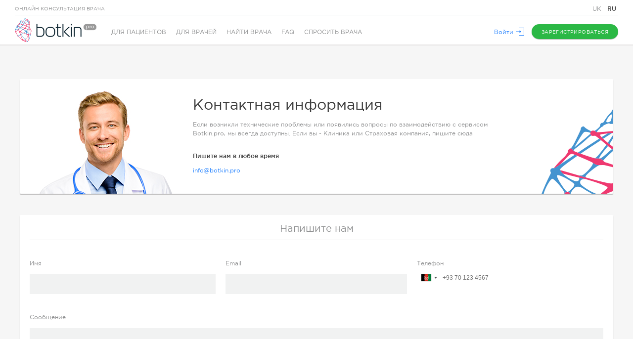

--- FILE ---
content_type: image/svg+xml
request_url: https://botkin.pro/assets/8654a803/svg/letter.svg
body_size: 773
content:
<?xml version="1.0" encoding="utf-8"?>
<!-- Generator: Adobe Illustrator 16.0.0, SVG Export Plug-In . SVG Version: 6.00 Build 0)  -->
<!DOCTYPE svg PUBLIC "-//W3C//DTD SVG 1.1//EN" "http://www.w3.org/Graphics/SVG/1.1/DTD/svg11.dtd">
<svg version="1.1" id="Layer_1" xmlns="http://www.w3.org/2000/svg" xmlns:xlink="http://www.w3.org/1999/xlink" x="0px" y="0px"
	 width="16.375px" height="10.396px" viewBox="0 0 16.375 10.396" preserveAspectRatio="xMidYMid meet" enable-background="new 0 0 16.375 10.396" xml:space="preserve">
<path fill="#FFFFFF" d="M15.654,0.209H0.721c-0.295,0-0.533,0.229-0.533,0.51v8.98c0,0.282,0.239,0.51,0.533,0.51h14.934
	c0.294,0,0.533-0.229,0.533-0.51v-8.98C16.188,0.437,15.948,0.209,15.654,0.209z M0.922,1.883c0.231,0.188,0.514,0.419,0.824,0.672
	c1.225,0.997,2.439,1.987,3.382,2.752L0.922,8.292V1.883z M15.404,9.508H0.971L0.969,9.332l4.728-3.565
	c0.628,0.508,1.06,0.852,1.168,0.929C7.469,7.128,7.939,7.187,8.32,7.187c0.705,0,1.186-0.314,1.408-0.502l1.083-0.907l4.595,3.555
	L15.404,9.508z M15.453,8.272l-4.045-2.993l4.045-3.383V8.272z M15.453,0.955L9.161,5.994c-0.271,0.2-0.546,0.297-0.84,0.297
	c-0.296,0-0.607-0.104-0.913-0.302C7.052,5.733,2.041,1.802,0.922,0.923V0.91h14.531V0.955z"/>
</svg>


--- FILE ---
content_type: application/javascript
request_url: https://botkin.pro/assets/8654a803/js/vendor.min.js?v=1552984306
body_size: 223410
content:
!function(){function e(t,i,n){function s(r,a){if(!i[r]){if(!t[r]){var l="function"==typeof require&&require;if(!a&&l)return l(r,!0);if(o)return o(r,!0);var c=new Error("Cannot find module '"+r+"'");throw c.code="MODULE_NOT_FOUND",c}var u=i[r]={exports:{}};t[r][0].call(u.exports,function(e){var i=t[r][1][e];return s(i||e)},u,u.exports,e,t,i,n)}return i[r].exports}for(var o="function"==typeof require&&require,r=0;r<n.length;r++)s(n[r]);return s}return e}()({1:[function(e,t,i){!function(e,i){"object"==typeof t&&"object"==typeof t.exports?t.exports=e.document?i(e,!0):function(e){if(!e.document)throw new Error("jQuery requires a window with a document");return i(e)}:i(e)}("undefined"!=typeof window?window:this,function(e,t){function i(e){var t=!!e&&"length"in e&&e.length,i=oe.type(e);return"function"!==i&&!oe.isWindow(e)&&("array"===i||0===t||"number"==typeof t&&t>0&&t-1 in e)}function n(e,t,i){if(oe.isFunction(t))return oe.grep(e,function(e,n){return!!t.call(e,n,e)!==i});if(t.nodeType)return oe.grep(e,function(e){return e===t!==i});if("string"==typeof t){if(me.test(t))return oe.filter(t,e,i);t=oe.filter(t,e)}return oe.grep(e,function(e){return J.call(t,e)>-1!==i})}function s(e,t){for(;(e=e[t])&&1!==e.nodeType;);return e}function o(e){var t={};return oe.each(e.match(be)||[],function(e,i){t[i]=!0}),t}function r(){X.removeEventListener("DOMContentLoaded",r),e.removeEventListener("load",r),oe.ready()}function a(){this.expando=oe.expando+a.uid++}function l(e,t,i){var n;if(void 0===i&&1===e.nodeType)if(n="data-"+t.replace(Pe,"-$&").toLowerCase(),i=e.getAttribute(n),"string"==typeof i){try{i="true"===i||"false"!==i&&("null"===i?null:+i+""===i?+i:Se.test(i)?oe.parseJSON(i):i)}catch(s){}Ee.set(e,t,i)}else i=void 0;return i}function c(e,t,i,n){var s,o=1,r=20,a=n?function(){return n.cur()}:function(){return oe.css(e,t,"")},l=a(),c=i&&i[3]||(oe.cssNumber[t]?"":"px"),u=(oe.cssNumber[t]||"px"!==c&&+l)&&Oe.exec(oe.css(e,t));if(u&&u[3]!==c){c=c||u[3],i=i||[],u=+l||1;do o=o||".5",u/=o,oe.style(e,t,u+c);while(o!==(o=a()/l)&&1!==o&&--r)}return i&&(u=+u||+l||0,s=i[1]?u+(i[1]+1)*i[2]:+i[2],n&&(n.unit=c,n.start=u,n.end=s)),s}function u(e,t){var i="undefined"!=typeof e.getElementsByTagName?e.getElementsByTagName(t||"*"):"undefined"!=typeof e.querySelectorAll?e.querySelectorAll(t||"*"):[];return void 0===t||t&&oe.nodeName(e,t)?oe.merge([e],i):i}function h(e,t){for(var i=0,n=e.length;i<n;i++)Ce.set(e[i],"globalEval",!t||Ce.get(t[i],"globalEval"))}function d(e,t,i,n,s){for(var o,r,a,l,c,d,p=t.createDocumentFragment(),f=[],m=0,g=e.length;m<g;m++)if(o=e[m],o||0===o)if("object"===oe.type(o))oe.merge(f,o.nodeType?[o]:o);else if(Me.test(o)){for(r=r||p.appendChild(t.createElement("div")),a=(De.exec(o)||["",""])[1].toLowerCase(),l=Le[a]||Le._default,r.innerHTML=l[1]+oe.htmlPrefilter(o)+l[2],d=l[0];d--;)r=r.lastChild;oe.merge(f,r.childNodes),r=p.firstChild,r.textContent=""}else f.push(t.createTextNode(o));for(p.textContent="",m=0;o=f[m++];)if(n&&oe.inArray(o,n)>-1)s&&s.push(o);else if(c=oe.contains(o.ownerDocument,o),r=u(p.appendChild(o),"script"),c&&h(r),i)for(d=0;o=r[d++];)$e.test(o.type||"")&&i.push(o);return p}function p(){return!0}function f(){return!1}function m(){try{return X.activeElement}catch(e){}}function g(e,t,i,n,s,o){var r,a;if("object"==typeof t){"string"!=typeof i&&(n=n||i,i=void 0);for(a in t)g(e,a,i,n,t[a],o);return e}if(null==n&&null==s?(s=i,n=i=void 0):null==s&&("string"==typeof i?(s=n,n=void 0):(s=n,n=i,i=void 0)),s===!1)s=f;else if(!s)return e;return 1===o&&(r=s,s=function(e){return oe().off(e),r.apply(this,arguments)},s.guid=r.guid||(r.guid=oe.guid++)),e.each(function(){oe.event.add(this,t,s,n,i)})}function v(e,t){return oe.nodeName(e,"table")&&oe.nodeName(11!==t.nodeType?t:t.firstChild,"tr")?e.getElementsByTagName("tbody")[0]||e.appendChild(e.ownerDocument.createElement("tbody")):e}function y(e){return e.type=(null!==e.getAttribute("type"))+"/"+e.type,e}function _(e){var t=Be.exec(e.type);return t?e.type=t[1]:e.removeAttribute("type"),e}function w(e,t){var i,n,s,o,r,a,l,c;if(1===t.nodeType){if(Ce.hasData(e)&&(o=Ce.access(e),r=Ce.set(t,o),c=o.events)){delete r.handle,r.events={};for(s in c)for(i=0,n=c[s].length;i<n;i++)oe.event.add(t,s,c[s][i])}Ee.hasData(e)&&(a=Ee.access(e),l=oe.extend({},a),Ee.set(t,l))}}function b(e,t){var i=t.nodeName.toLowerCase();"input"===i&&Ne.test(e.type)?t.checked=e.checked:"input"!==i&&"textarea"!==i||(t.defaultValue=e.defaultValue)}function x(e,t,i,n){t=Q.apply([],t);var s,o,r,a,l,c,h=0,p=e.length,f=p-1,m=t[0],g=oe.isFunction(m);if(g||p>1&&"string"==typeof m&&!ne.checkClone&&qe.test(m))return e.each(function(s){var o=e.eq(s);g&&(t[0]=m.call(this,s,o.html())),x(o,t,i,n)});if(p&&(s=d(t,e[0].ownerDocument,!1,e,n),o=s.firstChild,1===s.childNodes.length&&(s=o),o||n)){for(r=oe.map(u(s,"script"),y),a=r.length;h<p;h++)l=s,h!==f&&(l=oe.clone(l,!0,!0),a&&oe.merge(r,u(l,"script"))),i.call(e[h],l,h);if(a)for(c=r[r.length-1].ownerDocument,oe.map(r,_),h=0;h<a;h++)l=r[h],$e.test(l.type||"")&&!Ce.access(l,"globalEval")&&oe.contains(c,l)&&(l.src?oe._evalUrl&&oe._evalUrl(l.src):oe.globalEval(l.textContent.replace(Ue,"")))}return e}function k(e,t,i){for(var n,s=t?oe.filter(t,e):e,o=0;null!=(n=s[o]);o++)i||1!==n.nodeType||oe.cleanData(u(n)),n.parentNode&&(i&&oe.contains(n.ownerDocument,n)&&h(u(n,"script")),n.parentNode.removeChild(n));return e}function T(e,t){var i=oe(t.createElement(e)).appendTo(t.body),n=oe.css(i[0],"display");return i.detach(),n}function C(e){var t=X,i=Ve[e];return i||(i=T(e,t),"none"!==i&&i||(Ge=(Ge||oe("<iframe frameborder='0' width='0' height='0'/>")).appendTo(t.documentElement),t=Ge[0].contentDocument,t.write(),t.close(),i=T(e,t),Ge.detach()),Ve[e]=i),i}function E(e,t,i){var n,s,o,r,a=e.style;return i=i||Ke(e),r=i?i.getPropertyValue(t)||i[t]:void 0,""!==r&&void 0!==r||oe.contains(e.ownerDocument,e)||(r=oe.style(e,t)),i&&!ne.pixelMarginRight()&&Xe.test(r)&&Ye.test(t)&&(n=a.width,s=a.minWidth,o=a.maxWidth,a.minWidth=a.maxWidth=a.width=r,r=i.width,a.width=n,a.minWidth=s,a.maxWidth=o),void 0!==r?r+"":r}function S(e,t){return{get:function(){return e()?void delete this.get:(this.get=t).apply(this,arguments)}}}function P(e){if(e in nt)return e;for(var t=e[0].toUpperCase()+e.slice(1),i=it.length;i--;)if(e=it[i]+t,e in nt)return e}function I(e,t,i){var n=Oe.exec(t);return n?Math.max(0,n[2]-(i||0))+(n[3]||"px"):t}function O(e,t,i,n,s){for(var o=i===(n?"border":"content")?4:"width"===t?1:0,r=0;o<4;o+=2)"margin"===i&&(r+=oe.css(e,i+Ae[o],!0,s)),n?("content"===i&&(r-=oe.css(e,"padding"+Ae[o],!0,s)),"margin"!==i&&(r-=oe.css(e,"border"+Ae[o]+"Width",!0,s))):(r+=oe.css(e,"padding"+Ae[o],!0,s),"padding"!==i&&(r+=oe.css(e,"border"+Ae[o]+"Width",!0,s)));return r}function A(e,t,i){var n=!0,s="width"===t?e.offsetWidth:e.offsetHeight,o=Ke(e),r="border-box"===oe.css(e,"boxSizing",!1,o);if(s<=0||null==s){if(s=E(e,t,o),(s<0||null==s)&&(s=e.style[t]),Xe.test(s))return s;n=r&&(ne.boxSizingReliable()||s===e.style[t]),s=parseFloat(s)||0}return s+O(e,t,i||(r?"border":"content"),n,o)+"px"}function R(e,t){for(var i,n,s,o=[],r=0,a=e.length;r<a;r++)n=e[r],n.style&&(o[r]=Ce.get(n,"olddisplay"),i=n.style.display,t?(o[r]||"none"!==i||(n.style.display=""),""===n.style.display&&Re(n)&&(o[r]=Ce.access(n,"olddisplay",C(n.nodeName)))):(s=Re(n),"none"===i&&s||Ce.set(n,"olddisplay",s?i:oe.css(n,"display"))));for(r=0;r<a;r++)n=e[r],n.style&&(t&&"none"!==n.style.display&&""!==n.style.display||(n.style.display=t?o[r]||"":"none"));return e}function N(e,t,i,n,s){return new N.prototype.init(e,t,i,n,s)}function D(){return e.setTimeout(function(){st=void 0}),st=oe.now()}function $(e,t){var i,n=0,s={height:e};for(t=t?1:0;n<4;n+=2-t)i=Ae[n],s["margin"+i]=s["padding"+i]=e;return t&&(s.opacity=s.width=e),s}function L(e,t,i){for(var n,s=(j.tweeners[t]||[]).concat(j.tweeners["*"]),o=0,r=s.length;o<r;o++)if(n=s[o].call(i,t,e))return n}function M(e,t,i){var n,s,o,r,a,l,c,u,h=this,d={},p=e.style,f=e.nodeType&&Re(e),m=Ce.get(e,"fxshow");i.queue||(a=oe._queueHooks(e,"fx"),null==a.unqueued&&(a.unqueued=0,l=a.empty.fire,a.empty.fire=function(){a.unqueued||l()}),a.unqueued++,h.always(function(){h.always(function(){a.unqueued--,oe.queue(e,"fx").length||a.empty.fire()})})),1===e.nodeType&&("height"in t||"width"in t)&&(i.overflow=[p.overflow,p.overflowX,p.overflowY],c=oe.css(e,"display"),u="none"===c?Ce.get(e,"olddisplay")||C(e.nodeName):c,"inline"===u&&"none"===oe.css(e,"float")&&(p.display="inline-block")),i.overflow&&(p.overflow="hidden",h.always(function(){p.overflow=i.overflow[0],p.overflowX=i.overflow[1],p.overflowY=i.overflow[2]}));for(n in t)if(s=t[n],rt.exec(s)){if(delete t[n],o=o||"toggle"===s,s===(f?"hide":"show")){if("show"!==s||!m||void 0===m[n])continue;f=!0}d[n]=m&&m[n]||oe.style(e,n)}else c=void 0;if(oe.isEmptyObject(d))"inline"===("none"===c?C(e.nodeName):c)&&(p.display=c);else{m?"hidden"in m&&(f=m.hidden):m=Ce.access(e,"fxshow",{}),o&&(m.hidden=!f),f?oe(e).show():h.done(function(){oe(e).hide()}),h.done(function(){var t;Ce.remove(e,"fxshow");for(t in d)oe.style(e,t,d[t])});for(n in d)r=L(f?m[n]:0,n,h),n in m||(m[n]=r.start,f&&(r.end=r.start,r.start="width"===n||"height"===n?1:0))}}function H(e,t){var i,n,s,o,r;for(i in e)if(n=oe.camelCase(i),s=t[n],o=e[i],oe.isArray(o)&&(s=o[1],o=e[i]=o[0]),i!==n&&(e[n]=o,delete e[i]),r=oe.cssHooks[n],r&&"expand"in r){o=r.expand(o),delete e[n];for(i in o)i in e||(e[i]=o[i],t[i]=s)}else t[n]=s}function j(e,t,i){var n,s,o=0,r=j.prefilters.length,a=oe.Deferred().always(function(){delete l.elem}),l=function(){if(s)return!1;for(var t=st||D(),i=Math.max(0,c.startTime+c.duration-t),n=i/c.duration||0,o=1-n,r=0,l=c.tweens.length;r<l;r++)c.tweens[r].run(o);return a.notifyWith(e,[c,o,i]),o<1&&l?i:(a.resolveWith(e,[c]),!1)},c=a.promise({elem:e,props:oe.extend({},t),opts:oe.extend(!0,{specialEasing:{},easing:oe.easing._default},i),originalProperties:t,originalOptions:i,startTime:st||D(),duration:i.duration,tweens:[],createTween:function(t,i){var n=oe.Tween(e,c.opts,t,i,c.opts.specialEasing[t]||c.opts.easing);return c.tweens.push(n),n},stop:function(t){var i=0,n=t?c.tweens.length:0;if(s)return this;for(s=!0;i<n;i++)c.tweens[i].run(1);return t?(a.notifyWith(e,[c,1,0]),a.resolveWith(e,[c,t])):a.rejectWith(e,[c,t]),this}}),u=c.props;for(H(u,c.opts.specialEasing);o<r;o++)if(n=j.prefilters[o].call(c,e,u,c.opts))return oe.isFunction(n.stop)&&(oe._queueHooks(c.elem,c.opts.queue).stop=oe.proxy(n.stop,n)),n;return oe.map(u,L,c),oe.isFunction(c.opts.start)&&c.opts.start.call(e,c),oe.fx.timer(oe.extend(l,{elem:e,anim:c,queue:c.opts.queue})),c.progress(c.opts.progress).done(c.opts.done,c.opts.complete).fail(c.opts.fail).always(c.opts.always)}function z(e){return e.getAttribute&&e.getAttribute("class")||""}function F(e){return function(t,i){"string"!=typeof t&&(i=t,t="*");var n,s=0,o=t.toLowerCase().match(be)||[];if(oe.isFunction(i))for(;n=o[s++];)"+"===n[0]?(n=n.slice(1)||"*",(e[n]=e[n]||[]).unshift(i)):(e[n]=e[n]||[]).push(i)}}function W(e,t,i,n){function s(a){var l;return o[a]=!0,oe.each(e[a]||[],function(e,a){var c=a(t,i,n);return"string"!=typeof c||r||o[c]?r?!(l=c):void 0:(t.dataTypes.unshift(c),s(c),!1)}),l}var o={},r=e===Et;return s(t.dataTypes[0])||!o["*"]&&s("*")}function q(e,t){var i,n,s=oe.ajaxSettings.flatOptions||{};for(i in t)void 0!==t[i]&&((s[i]?e:n||(n={}))[i]=t[i]);return n&&oe.extend(!0,e,n),e}function B(e,t,i){for(var n,s,o,r,a=e.contents,l=e.dataTypes;"*"===l[0];)l.shift(),void 0===n&&(n=e.mimeType||t.getResponseHeader("Content-Type"));if(n)for(s in a)if(a[s]&&a[s].test(n)){l.unshift(s);break}if(l[0]in i)o=l[0];else{for(s in i){if(!l[0]||e.converters[s+" "+l[0]]){o=s;break}r||(r=s)}o=o||r}if(o)return o!==l[0]&&l.unshift(o),i[o]}function U(e,t,i,n){var s,o,r,a,l,c={},u=e.dataTypes.slice();if(u[1])for(r in e.converters)c[r.toLowerCase()]=e.converters[r];for(o=u.shift();o;)if(e.responseFields[o]&&(i[e.responseFields[o]]=t),!l&&n&&e.dataFilter&&(t=e.dataFilter(t,e.dataType)),l=o,o=u.shift())if("*"===o)o=l;else if("*"!==l&&l!==o){if(r=c[l+" "+o]||c["* "+o],!r)for(s in c)if(a=s.split(" "),a[1]===o&&(r=c[l+" "+a[0]]||c["* "+a[0]])){r===!0?r=c[s]:c[s]!==!0&&(o=a[0],u.unshift(a[1]));break}if(r!==!0)if(r&&e["throws"])t=r(t);else try{t=r(t)}catch(h){return{state:"parsererror",error:r?h:"No conversion from "+l+" to "+o}}}return{state:"success",data:t}}function G(e,t,i,n){var s;if(oe.isArray(t))oe.each(t,function(t,s){i||Ot.test(e)?n(e,s):G(e+"["+("object"==typeof s&&null!=s?t:"")+"]",s,i,n)});else if(i||"object"!==oe.type(t))n(e,t);else for(s in t)G(e+"["+s+"]",t[s],i,n)}function V(e){return oe.isWindow(e)?e:9===e.nodeType&&e.defaultView}var Y=[],X=e.document,K=Y.slice,Q=Y.concat,Z=Y.push,J=Y.indexOf,ee={},te=ee.toString,ie=ee.hasOwnProperty,ne={},se="2.2.4",oe=function(e,t){return new oe.fn.init(e,t)},re=/^[\s\uFEFF\xA0]+|[\s\uFEFF\xA0]+$/g,ae=/^-ms-/,le=/-([\da-z])/gi,ce=function(e,t){return t.toUpperCase()};oe.fn=oe.prototype={jquery:se,constructor:oe,selector:"",length:0,toArray:function(){return K.call(this)},get:function(e){return null!=e?e<0?this[e+this.length]:this[e]:K.call(this)},pushStack:function(e){var t=oe.merge(this.constructor(),e);return t.prevObject=this,t.context=this.context,t},each:function(e){return oe.each(this,e)},map:function(e){return this.pushStack(oe.map(this,function(t,i){return e.call(t,i,t)}))},slice:function(){return this.pushStack(K.apply(this,arguments))},first:function(){return this.eq(0)},last:function(){return this.eq(-1)},eq:function(e){var t=this.length,i=+e+(e<0?t:0);return this.pushStack(i>=0&&i<t?[this[i]]:[])},end:function(){return this.prevObject||this.constructor()},push:Z,sort:Y.sort,splice:Y.splice},oe.extend=oe.fn.extend=function(){var e,t,i,n,s,o,r=arguments[0]||{},a=1,l=arguments.length,c=!1;for("boolean"==typeof r&&(c=r,r=arguments[a]||{},a++),"object"==typeof r||oe.isFunction(r)||(r={}),a===l&&(r=this,a--);a<l;a++)if(null!=(e=arguments[a]))for(t in e)i=r[t],n=e[t],r!==n&&(c&&n&&(oe.isPlainObject(n)||(s=oe.isArray(n)))?(s?(s=!1,o=i&&oe.isArray(i)?i:[]):o=i&&oe.isPlainObject(i)?i:{},r[t]=oe.extend(c,o,n)):void 0!==n&&(r[t]=n));return r},oe.extend({expando:"jQuery"+(se+Math.random()).replace(/\D/g,""),isReady:!0,error:function(e){throw new Error(e)},noop:function(){},isFunction:function(e){return"function"===oe.type(e)},isArray:Array.isArray,isWindow:function(e){return null!=e&&e===e.window},isNumeric:function(e){var t=e&&e.toString();return!oe.isArray(e)&&t-parseFloat(t)+1>=0},isPlainObject:function(e){var t;if("object"!==oe.type(e)||e.nodeType||oe.isWindow(e))return!1;if(e.constructor&&!ie.call(e,"constructor")&&!ie.call(e.constructor.prototype||{},"isPrototypeOf"))return!1;for(t in e);return void 0===t||ie.call(e,t)},isEmptyObject:function(e){var t;for(t in e)return!1;return!0},type:function(e){return null==e?e+"":"object"==typeof e||"function"==typeof e?ee[te.call(e)]||"object":typeof e},globalEval:function(e){var t,i=eval;e=oe.trim(e),e&&(1===e.indexOf("use strict")?(t=X.createElement("script"),t.text=e,X.head.appendChild(t).parentNode.removeChild(t)):i(e))},camelCase:function(e){return e.replace(ae,"ms-").replace(le,ce)},nodeName:function(e,t){return e.nodeName&&e.nodeName.toLowerCase()===t.toLowerCase()},each:function(e,t){var n,s=0;if(i(e))for(n=e.length;s<n&&t.call(e[s],s,e[s])!==!1;s++);else for(s in e)if(t.call(e[s],s,e[s])===!1)break;return e},trim:function(e){return null==e?"":(e+"").replace(re,"")},makeArray:function(e,t){var n=t||[];return null!=e&&(i(Object(e))?oe.merge(n,"string"==typeof e?[e]:e):Z.call(n,e)),n},inArray:function(e,t,i){return null==t?-1:J.call(t,e,i)},merge:function(e,t){for(var i=+t.length,n=0,s=e.length;n<i;n++)e[s++]=t[n];return e.length=s,e},grep:function(e,t,i){for(var n,s=[],o=0,r=e.length,a=!i;o<r;o++)n=!t(e[o],o),n!==a&&s.push(e[o]);return s},map:function(e,t,n){var s,o,r=0,a=[];if(i(e))for(s=e.length;r<s;r++)o=t(e[r],r,n),null!=o&&a.push(o);else for(r in e)o=t(e[r],r,n),null!=o&&a.push(o);return Q.apply([],a)},guid:1,proxy:function(e,t){var i,n,s;if("string"==typeof t&&(i=e[t],t=e,e=i),oe.isFunction(e))return n=K.call(arguments,2),s=function(){return e.apply(t||this,n.concat(K.call(arguments)))},s.guid=e.guid=e.guid||oe.guid++,s},now:Date.now,support:ne}),"function"==typeof Symbol&&(oe.fn[Symbol.iterator]=Y[Symbol.iterator]),oe.each("Boolean Number String Function Array Date RegExp Object Error Symbol".split(" "),function(e,t){ee["[object "+t+"]"]=t.toLowerCase()});var ue=function(e){function t(e,t,i,n){var s,o,r,a,l,c,h,p,f=t&&t.ownerDocument,m=t?t.nodeType:9;if(i=i||[],"string"!=typeof e||!e||1!==m&&9!==m&&11!==m)return i;if(!n&&((t?t.ownerDocument||t:z)!==R&&A(t),t=t||R,D)){if(11!==m&&(c=ve.exec(e)))if(s=c[1]){if(9===m){if(!(r=t.getElementById(s)))return i;if(r.id===s)return i.push(r),i}else if(f&&(r=f.getElementById(s))&&H(t,r)&&r.id===s)return i.push(r),i}else{if(c[2])return Z.apply(i,t.getElementsByTagName(e)),i;if((s=c[3])&&b.getElementsByClassName&&t.getElementsByClassName)return Z.apply(i,t.getElementsByClassName(s)),i}if(b.qsa&&!U[e+" "]&&(!$||!$.test(e))){if(1!==m)f=t,p=e;else if("object"!==t.nodeName.toLowerCase()){for((a=t.getAttribute("id"))?a=a.replace(_e,"\\$&"):t.setAttribute("id",a=j),h=C(e),o=h.length,l=de.test(a)?"#"+a:"[id='"+a+"']";o--;)h[o]=l+" "+d(h[o]);p=h.join(","),f=ye.test(e)&&u(t.parentNode)||t}if(p)try{return Z.apply(i,f.querySelectorAll(p)),i}catch(g){}finally{a===j&&t.removeAttribute("id")}}}return S(e.replace(ae,"$1"),t,i,n)}function i(){function e(i,n){return t.push(i+" ")>x.cacheLength&&delete e[t.shift()],e[i+" "]=n}var t=[];return e}function n(e){return e[j]=!0,e}function s(e){var t=R.createElement("div");try{return!!e(t)}catch(i){return!1}finally{t.parentNode&&t.parentNode.removeChild(t),t=null}}function o(e,t){for(var i=e.split("|"),n=i.length;n--;)x.attrHandle[i[n]]=t}function r(e,t){var i=t&&e,n=i&&1===e.nodeType&&1===t.nodeType&&(~t.sourceIndex||V)-(~e.sourceIndex||V);if(n)return n;if(i)for(;i=i.nextSibling;)if(i===t)return-1;return e?1:-1}function a(e){return function(t){var i=t.nodeName.toLowerCase();return"input"===i&&t.type===e}}function l(e){return function(t){var i=t.nodeName.toLowerCase();return("input"===i||"button"===i)&&t.type===e}}function c(e){return n(function(t){return t=+t,n(function(i,n){for(var s,o=e([],i.length,t),r=o.length;r--;)i[s=o[r]]&&(i[s]=!(n[s]=i[s]))})})}function u(e){return e&&"undefined"!=typeof e.getElementsByTagName&&e}function h(){}function d(e){for(var t=0,i=e.length,n="";t<i;t++)n+=e[t].value;return n}function p(e,t,i){var n=t.dir,s=i&&"parentNode"===n,o=W++;return t.first?function(t,i,o){for(;t=t[n];)if(1===t.nodeType||s)return e(t,i,o)}:function(t,i,r){var a,l,c,u=[F,o];if(r){for(;t=t[n];)if((1===t.nodeType||s)&&e(t,i,r))return!0}else for(;t=t[n];)if(1===t.nodeType||s){if(c=t[j]||(t[j]={}),l=c[t.uniqueID]||(c[t.uniqueID]={}),(a=l[n])&&a[0]===F&&a[1]===o)return u[2]=a[2];if(l[n]=u,u[2]=e(t,i,r))return!0}}}function f(e){return e.length>1?function(t,i,n){for(var s=e.length;s--;)if(!e[s](t,i,n))return!1;return!0}:e[0]}function m(e,i,n){for(var s=0,o=i.length;s<o;s++)t(e,i[s],n);return n}function g(e,t,i,n,s){for(var o,r=[],a=0,l=e.length,c=null!=t;a<l;a++)(o=e[a])&&(i&&!i(o,n,s)||(r.push(o),c&&t.push(a)));return r}function v(e,t,i,s,o,r){return s&&!s[j]&&(s=v(s)),o&&!o[j]&&(o=v(o,r)),n(function(n,r,a,l){var c,u,h,d=[],p=[],f=r.length,v=n||m(t||"*",a.nodeType?[a]:a,[]),y=!e||!n&&t?v:g(v,d,e,a,l),_=i?o||(n?e:f||s)?[]:r:y;if(i&&i(y,_,a,l),s)for(c=g(_,p),s(c,[],a,l),u=c.length;u--;)(h=c[u])&&(_[p[u]]=!(y[p[u]]=h));if(n){if(o||e){if(o){for(c=[],u=_.length;u--;)(h=_[u])&&c.push(y[u]=h);o(null,_=[],c,l)}for(u=_.length;u--;)(h=_[u])&&(c=o?ee(n,h):d[u])>-1&&(n[c]=!(r[c]=h))}}else _=g(_===r?_.splice(f,_.length):_),o?o(null,r,_,l):Z.apply(r,_)})}function y(e){for(var t,i,n,s=e.length,o=x.relative[e[0].type],r=o||x.relative[" "],a=o?1:0,l=p(function(e){return e===t},r,!0),c=p(function(e){return ee(t,e)>-1},r,!0),u=[function(e,i,n){var s=!o&&(n||i!==P)||((t=i).nodeType?l(e,i,n):c(e,i,n));return t=null,s}];a<s;a++)if(i=x.relative[e[a].type])u=[p(f(u),i)];else{if(i=x.filter[e[a].type].apply(null,e[a].matches),i[j]){for(n=++a;n<s&&!x.relative[e[n].type];n++);return v(a>1&&f(u),a>1&&d(e.slice(0,a-1).concat({value:" "===e[a-2].type?"*":""})).replace(ae,"$1"),i,a<n&&y(e.slice(a,n)),n<s&&y(e=e.slice(n)),n<s&&d(e))}u.push(i)}return f(u)}function _(e,i){var s=i.length>0,o=e.length>0,r=function(n,r,a,l,c){var u,h,d,p=0,f="0",m=n&&[],v=[],y=P,_=n||o&&x.find.TAG("*",c),w=F+=null==y?1:Math.random()||.1,b=_.length;for(c&&(P=r===R||r||c);f!==b&&null!=(u=_[f]);f++){if(o&&u){for(h=0,r||u.ownerDocument===R||(A(u),a=!D);d=e[h++];)if(d(u,r||R,a)){l.push(u);break}c&&(F=w)}s&&((u=!d&&u)&&p--,n&&m.push(u))}if(p+=f,s&&f!==p){for(h=0;d=i[h++];)d(m,v,r,a);if(n){if(p>0)for(;f--;)m[f]||v[f]||(v[f]=K.call(l));v=g(v)}Z.apply(l,v),c&&!n&&v.length>0&&p+i.length>1&&t.uniqueSort(l)}return c&&(F=w,P=y),m};return s?n(r):r}var w,b,x,k,T,C,E,S,P,I,O,A,R,N,D,$,L,M,H,j="sizzle"+1*new Date,z=e.document,F=0,W=0,q=i(),B=i(),U=i(),G=function(e,t){return e===t&&(O=!0),0},V=1<<31,Y={}.hasOwnProperty,X=[],K=X.pop,Q=X.push,Z=X.push,J=X.slice,ee=function(e,t){for(var i=0,n=e.length;i<n;i++)if(e[i]===t)return i;return-1},te="checked|selected|async|autofocus|autoplay|controls|defer|disabled|hidden|ismap|loop|multiple|open|readonly|required|scoped",ie="[\\x20\\t\\r\\n\\f]",ne="(?:\\\\.|[\\w-]|[^\\x00-\\xa0])+",se="\\["+ie+"*("+ne+")(?:"+ie+"*([*^$|!~]?=)"+ie+"*(?:'((?:\\\\.|[^\\\\'])*)'|\"((?:\\\\.|[^\\\\\"])*)\"|("+ne+"))|)"+ie+"*\\]",oe=":("+ne+")(?:\\((('((?:\\\\.|[^\\\\'])*)'|\"((?:\\\\.|[^\\\\\"])*)\")|((?:\\\\.|[^\\\\()[\\]]|"+se+")*)|.*)\\)|)",re=new RegExp(ie+"+","g"),ae=new RegExp("^"+ie+"+|((?:^|[^\\\\])(?:\\\\.)*)"+ie+"+$","g"),le=new RegExp("^"+ie+"*,"+ie+"*"),ce=new RegExp("^"+ie+"*([>+~]|"+ie+")"+ie+"*"),ue=new RegExp("="+ie+"*([^\\]'\"]*?)"+ie+"*\\]","g"),he=new RegExp(oe),de=new RegExp("^"+ne+"$"),pe={ID:new RegExp("^#("+ne+")"),CLASS:new RegExp("^\\.("+ne+")"),TAG:new RegExp("^("+ne+"|[*])"),ATTR:new RegExp("^"+se),PSEUDO:new RegExp("^"+oe),CHILD:new RegExp("^:(only|first|last|nth|nth-last)-(child|of-type)(?:\\("+ie+"*(even|odd|(([+-]|)(\\d*)n|)"+ie+"*(?:([+-]|)"+ie+"*(\\d+)|))"+ie+"*\\)|)","i"),bool:new RegExp("^(?:"+te+")$","i"),needsContext:new RegExp("^"+ie+"*[>+~]|:(even|odd|eq|gt|lt|nth|first|last)(?:\\("+ie+"*((?:-\\d)?\\d*)"+ie+"*\\)|)(?=[^-]|$)","i")},fe=/^(?:input|select|textarea|button)$/i,me=/^h\d$/i,ge=/^[^{]+\{\s*\[native \w/,ve=/^(?:#([\w-]+)|(\w+)|\.([\w-]+))$/,ye=/[+~]/,_e=/'|\\/g,we=new RegExp("\\\\([\\da-f]{1,6}"+ie+"?|("+ie+")|.)","ig"),be=function(e,t,i){var n="0x"+t-65536;return n!==n||i?t:n<0?String.fromCharCode(n+65536):String.fromCharCode(n>>10|55296,1023&n|56320)},xe=function(){A()};try{Z.apply(X=J.call(z.childNodes),z.childNodes),X[z.childNodes.length].nodeType}catch(ke){Z={apply:X.length?function(e,t){Q.apply(e,J.call(t))}:function(e,t){for(var i=e.length,n=0;e[i++]=t[n++];);e.length=i-1}}}b=t.support={},T=t.isXML=function(e){var t=e&&(e.ownerDocument||e).documentElement;return!!t&&"HTML"!==t.nodeName},A=t.setDocument=function(e){var t,i,n=e?e.ownerDocument||e:z;return n!==R&&9===n.nodeType&&n.documentElement?(R=n,N=R.documentElement,D=!T(R),(i=R.defaultView)&&i.top!==i&&(i.addEventListener?i.addEventListener("unload",xe,!1):i.attachEvent&&i.attachEvent("onunload",xe)),b.attributes=s(function(e){return e.className="i",!e.getAttribute("className")}),b.getElementsByTagName=s(function(e){return e.appendChild(R.createComment("")),!e.getElementsByTagName("*").length}),b.getElementsByClassName=ge.test(R.getElementsByClassName),b.getById=s(function(e){return N.appendChild(e).id=j,!R.getElementsByName||!R.getElementsByName(j).length}),b.getById?(x.find.ID=function(e,t){if("undefined"!=typeof t.getElementById&&D){var i=t.getElementById(e);return i?[i]:[]}},x.filter.ID=function(e){var t=e.replace(we,be);return function(e){return e.getAttribute("id")===t}}):(delete x.find.ID,x.filter.ID=function(e){var t=e.replace(we,be);return function(e){var i="undefined"!=typeof e.getAttributeNode&&e.getAttributeNode("id");return i&&i.value===t}}),x.find.TAG=b.getElementsByTagName?function(e,t){return"undefined"!=typeof t.getElementsByTagName?t.getElementsByTagName(e):b.qsa?t.querySelectorAll(e):void 0}:function(e,t){var i,n=[],s=0,o=t.getElementsByTagName(e);if("*"===e){for(;i=o[s++];)1===i.nodeType&&n.push(i);return n}return o},x.find.CLASS=b.getElementsByClassName&&function(e,t){if("undefined"!=typeof t.getElementsByClassName&&D)return t.getElementsByClassName(e)},L=[],$=[],(b.qsa=ge.test(R.querySelectorAll))&&(s(function(e){N.appendChild(e).innerHTML="<a id='"+j+"'></a><select id='"+j+"-\r\\' msallowcapture=''><option selected=''></option></select>",e.querySelectorAll("[msallowcapture^='']").length&&$.push("[*^$]="+ie+"*(?:''|\"\")"),e.querySelectorAll("[selected]").length||$.push("\\["+ie+"*(?:value|"+te+")"),e.querySelectorAll("[id~="+j+"-]").length||$.push("~="),e.querySelectorAll(":checked").length||$.push(":checked"),e.querySelectorAll("a#"+j+"+*").length||$.push(".#.+[+~]")}),s(function(e){var t=R.createElement("input");t.setAttribute("type","hidden"),e.appendChild(t).setAttribute("name","D"),e.querySelectorAll("[name=d]").length&&$.push("name"+ie+"*[*^$|!~]?="),e.querySelectorAll(":enabled").length||$.push(":enabled",":disabled"),e.querySelectorAll("*,:x"),$.push(",.*:")})),(b.matchesSelector=ge.test(M=N.matches||N.webkitMatchesSelector||N.mozMatchesSelector||N.oMatchesSelector||N.msMatchesSelector))&&s(function(e){b.disconnectedMatch=M.call(e,"div"),M.call(e,"[s!='']:x"),L.push("!=",oe)}),$=$.length&&new RegExp($.join("|")),L=L.length&&new RegExp(L.join("|")),t=ge.test(N.compareDocumentPosition),H=t||ge.test(N.contains)?function(e,t){var i=9===e.nodeType?e.documentElement:e,n=t&&t.parentNode;return e===n||!(!n||1!==n.nodeType||!(i.contains?i.contains(n):e.compareDocumentPosition&&16&e.compareDocumentPosition(n)))}:function(e,t){if(t)for(;t=t.parentNode;)if(t===e)return!0;return!1},G=t?function(e,t){if(e===t)return O=!0,0;var i=!e.compareDocumentPosition-!t.compareDocumentPosition;return i?i:(i=(e.ownerDocument||e)===(t.ownerDocument||t)?e.compareDocumentPosition(t):1,1&i||!b.sortDetached&&t.compareDocumentPosition(e)===i?e===R||e.ownerDocument===z&&H(z,e)?-1:t===R||t.ownerDocument===z&&H(z,t)?1:I?ee(I,e)-ee(I,t):0:4&i?-1:1)}:function(e,t){if(e===t)return O=!0,0;var i,n=0,s=e.parentNode,o=t.parentNode,a=[e],l=[t];if(!s||!o)return e===R?-1:t===R?1:s?-1:o?1:I?ee(I,e)-ee(I,t):0;if(s===o)return r(e,t);for(i=e;i=i.parentNode;)a.unshift(i);for(i=t;i=i.parentNode;)l.unshift(i);for(;a[n]===l[n];)n++;return n?r(a[n],l[n]):a[n]===z?-1:l[n]===z?1:0},R):R},t.matches=function(e,i){return t(e,null,null,i)},t.matchesSelector=function(e,i){if((e.ownerDocument||e)!==R&&A(e),i=i.replace(ue,"='$1']"),b.matchesSelector&&D&&!U[i+" "]&&(!L||!L.test(i))&&(!$||!$.test(i)))try{var n=M.call(e,i);if(n||b.disconnectedMatch||e.document&&11!==e.document.nodeType)return n}catch(s){}return t(i,R,null,[e]).length>0},t.contains=function(e,t){return(e.ownerDocument||e)!==R&&A(e),H(e,t)},t.attr=function(e,t){(e.ownerDocument||e)!==R&&A(e);var i=x.attrHandle[t.toLowerCase()],n=i&&Y.call(x.attrHandle,t.toLowerCase())?i(e,t,!D):void 0;return void 0!==n?n:b.attributes||!D?e.getAttribute(t):(n=e.getAttributeNode(t))&&n.specified?n.value:null},t.error=function(e){throw new Error("Syntax error, unrecognized expression: "+e)},t.uniqueSort=function(e){var t,i=[],n=0,s=0;if(O=!b.detectDuplicates,I=!b.sortStable&&e.slice(0),e.sort(G),O){for(;t=e[s++];)t===e[s]&&(n=i.push(s));for(;n--;)e.splice(i[n],1)}return I=null,e},k=t.getText=function(e){var t,i="",n=0,s=e.nodeType;if(s){if(1===s||9===s||11===s){if("string"==typeof e.textContent)return e.textContent;for(e=e.firstChild;e;e=e.nextSibling)i+=k(e)}else if(3===s||4===s)return e.nodeValue}else for(;t=e[n++];)i+=k(t);return i},x=t.selectors={cacheLength:50,createPseudo:n,match:pe,attrHandle:{},find:{},relative:{">":{dir:"parentNode",first:!0}," ":{dir:"parentNode"},"+":{dir:"previousSibling",first:!0},"~":{dir:"previousSibling"}},preFilter:{ATTR:function(e){return e[1]=e[1].replace(we,be),e[3]=(e[3]||e[4]||e[5]||"").replace(we,be),"~="===e[2]&&(e[3]=" "+e[3]+" "),e.slice(0,4)},CHILD:function(e){return e[1]=e[1].toLowerCase(),"nth"===e[1].slice(0,3)?(e[3]||t.error(e[0]),e[4]=+(e[4]?e[5]+(e[6]||1):2*("even"===e[3]||"odd"===e[3])),e[5]=+(e[7]+e[8]||"odd"===e[3])):e[3]&&t.error(e[0]),e},PSEUDO:function(e){var t,i=!e[6]&&e[2];return pe.CHILD.test(e[0])?null:(e[3]?e[2]=e[4]||e[5]||"":i&&he.test(i)&&(t=C(i,!0))&&(t=i.indexOf(")",i.length-t)-i.length)&&(e[0]=e[0].slice(0,t),e[2]=i.slice(0,t)),e.slice(0,3))}},filter:{TAG:function(e){var t=e.replace(we,be).toLowerCase();return"*"===e?function(){return!0}:function(e){return e.nodeName&&e.nodeName.toLowerCase()===t}},CLASS:function(e){var t=q[e+" "];return t||(t=new RegExp("(^|"+ie+")"+e+"("+ie+"|$)"))&&q(e,function(e){return t.test("string"==typeof e.className&&e.className||"undefined"!=typeof e.getAttribute&&e.getAttribute("class")||"")})},ATTR:function(e,i,n){return function(s){var o=t.attr(s,e);return null==o?"!="===i:!i||(o+="","="===i?o===n:"!="===i?o!==n:"^="===i?n&&0===o.indexOf(n):"*="===i?n&&o.indexOf(n)>-1:"$="===i?n&&o.slice(-n.length)===n:"~="===i?(" "+o.replace(re," ")+" ").indexOf(n)>-1:"|="===i&&(o===n||o.slice(0,n.length+1)===n+"-"))}},CHILD:function(e,t,i,n,s){var o="nth"!==e.slice(0,3),r="last"!==e.slice(-4),a="of-type"===t;return 1===n&&0===s?function(e){return!!e.parentNode}:function(t,i,l){var c,u,h,d,p,f,m=o!==r?"nextSibling":"previousSibling",g=t.parentNode,v=a&&t.nodeName.toLowerCase(),y=!l&&!a,_=!1;if(g){if(o){for(;m;){for(d=t;d=d[m];)if(a?d.nodeName.toLowerCase()===v:1===d.nodeType)return!1;f=m="only"===e&&!f&&"nextSibling"}return!0}if(f=[r?g.firstChild:g.lastChild],r&&y){for(d=g,h=d[j]||(d[j]={}),u=h[d.uniqueID]||(h[d.uniqueID]={}),c=u[e]||[],p=c[0]===F&&c[1],_=p&&c[2],d=p&&g.childNodes[p];d=++p&&d&&d[m]||(_=p=0)||f.pop();)if(1===d.nodeType&&++_&&d===t){u[e]=[F,p,_];break}}else if(y&&(d=t,h=d[j]||(d[j]={}),u=h[d.uniqueID]||(h[d.uniqueID]={}),c=u[e]||[],p=c[0]===F&&c[1],_=p),_===!1)for(;(d=++p&&d&&d[m]||(_=p=0)||f.pop())&&((a?d.nodeName.toLowerCase()!==v:1!==d.nodeType)||!++_||(y&&(h=d[j]||(d[j]={}),u=h[d.uniqueID]||(h[d.uniqueID]={}),u[e]=[F,_]),d!==t)););return _-=s,_===n||_%n===0&&_/n>=0}}},PSEUDO:function(e,i){var s,o=x.pseudos[e]||x.setFilters[e.toLowerCase()]||t.error("unsupported pseudo: "+e);return o[j]?o(i):o.length>1?(s=[e,e,"",i],x.setFilters.hasOwnProperty(e.toLowerCase())?n(function(e,t){for(var n,s=o(e,i),r=s.length;r--;)n=ee(e,s[r]),e[n]=!(t[n]=s[r])}):function(e){return o(e,0,s)}):o}},pseudos:{not:n(function(e){var t=[],i=[],s=E(e.replace(ae,"$1"));return s[j]?n(function(e,t,i,n){for(var o,r=s(e,null,n,[]),a=e.length;a--;)(o=r[a])&&(e[a]=!(t[a]=o))}):function(e,n,o){return t[0]=e,s(t,null,o,i),t[0]=null,!i.pop()}}),has:n(function(e){return function(i){return t(e,i).length>0}}),contains:n(function(e){return e=e.replace(we,be),function(t){return(t.textContent||t.innerText||k(t)).indexOf(e)>-1}}),lang:n(function(e){return de.test(e||"")||t.error("unsupported lang: "+e),e=e.replace(we,be).toLowerCase(),function(t){var i;do if(i=D?t.lang:t.getAttribute("xml:lang")||t.getAttribute("lang"))return i=i.toLowerCase(),i===e||0===i.indexOf(e+"-");while((t=t.parentNode)&&1===t.nodeType);return!1}}),target:function(t){var i=e.location&&e.location.hash;return i&&i.slice(1)===t.id},root:function(e){return e===N},focus:function(e){return e===R.activeElement&&(!R.hasFocus||R.hasFocus())&&!!(e.type||e.href||~e.tabIndex)},enabled:function(e){return e.disabled===!1},disabled:function(e){return e.disabled===!0},checked:function(e){var t=e.nodeName.toLowerCase();return"input"===t&&!!e.checked||"option"===t&&!!e.selected},selected:function(e){return e.parentNode&&e.parentNode.selectedIndex,e.selected===!0},empty:function(e){for(e=e.firstChild;e;e=e.nextSibling)if(e.nodeType<6)return!1;return!0},parent:function(e){return!x.pseudos.empty(e)},header:function(e){return me.test(e.nodeName)},input:function(e){return fe.test(e.nodeName);
},button:function(e){var t=e.nodeName.toLowerCase();return"input"===t&&"button"===e.type||"button"===t},text:function(e){var t;return"input"===e.nodeName.toLowerCase()&&"text"===e.type&&(null==(t=e.getAttribute("type"))||"text"===t.toLowerCase())},first:c(function(){return[0]}),last:c(function(e,t){return[t-1]}),eq:c(function(e,t,i){return[i<0?i+t:i]}),even:c(function(e,t){for(var i=0;i<t;i+=2)e.push(i);return e}),odd:c(function(e,t){for(var i=1;i<t;i+=2)e.push(i);return e}),lt:c(function(e,t,i){for(var n=i<0?i+t:i;--n>=0;)e.push(n);return e}),gt:c(function(e,t,i){for(var n=i<0?i+t:i;++n<t;)e.push(n);return e})}},x.pseudos.nth=x.pseudos.eq;for(w in{radio:!0,checkbox:!0,file:!0,password:!0,image:!0})x.pseudos[w]=a(w);for(w in{submit:!0,reset:!0})x.pseudos[w]=l(w);return h.prototype=x.filters=x.pseudos,x.setFilters=new h,C=t.tokenize=function(e,i){var n,s,o,r,a,l,c,u=B[e+" "];if(u)return i?0:u.slice(0);for(a=e,l=[],c=x.preFilter;a;){n&&!(s=le.exec(a))||(s&&(a=a.slice(s[0].length)||a),l.push(o=[])),n=!1,(s=ce.exec(a))&&(n=s.shift(),o.push({value:n,type:s[0].replace(ae," ")}),a=a.slice(n.length));for(r in x.filter)!(s=pe[r].exec(a))||c[r]&&!(s=c[r](s))||(n=s.shift(),o.push({value:n,type:r,matches:s}),a=a.slice(n.length));if(!n)break}return i?a.length:a?t.error(e):B(e,l).slice(0)},E=t.compile=function(e,t){var i,n=[],s=[],o=U[e+" "];if(!o){for(t||(t=C(e)),i=t.length;i--;)o=y(t[i]),o[j]?n.push(o):s.push(o);o=U(e,_(s,n)),o.selector=e}return o},S=t.select=function(e,t,i,n){var s,o,r,a,l,c="function"==typeof e&&e,h=!n&&C(e=c.selector||e);if(i=i||[],1===h.length){if(o=h[0]=h[0].slice(0),o.length>2&&"ID"===(r=o[0]).type&&b.getById&&9===t.nodeType&&D&&x.relative[o[1].type]){if(t=(x.find.ID(r.matches[0].replace(we,be),t)||[])[0],!t)return i;c&&(t=t.parentNode),e=e.slice(o.shift().value.length)}for(s=pe.needsContext.test(e)?0:o.length;s--&&(r=o[s],!x.relative[a=r.type]);)if((l=x.find[a])&&(n=l(r.matches[0].replace(we,be),ye.test(o[0].type)&&u(t.parentNode)||t))){if(o.splice(s,1),e=n.length&&d(o),!e)return Z.apply(i,n),i;break}}return(c||E(e,h))(n,t,!D,i,!t||ye.test(e)&&u(t.parentNode)||t),i},b.sortStable=j.split("").sort(G).join("")===j,b.detectDuplicates=!!O,A(),b.sortDetached=s(function(e){return 1&e.compareDocumentPosition(R.createElement("div"))}),s(function(e){return e.innerHTML="<a href='#'></a>","#"===e.firstChild.getAttribute("href")})||o("type|href|height|width",function(e,t,i){if(!i)return e.getAttribute(t,"type"===t.toLowerCase()?1:2)}),b.attributes&&s(function(e){return e.innerHTML="<input/>",e.firstChild.setAttribute("value",""),""===e.firstChild.getAttribute("value")})||o("value",function(e,t,i){if(!i&&"input"===e.nodeName.toLowerCase())return e.defaultValue}),s(function(e){return null==e.getAttribute("disabled")})||o(te,function(e,t,i){var n;if(!i)return e[t]===!0?t.toLowerCase():(n=e.getAttributeNode(t))&&n.specified?n.value:null}),t}(e);oe.find=ue,oe.expr=ue.selectors,oe.expr[":"]=oe.expr.pseudos,oe.uniqueSort=oe.unique=ue.uniqueSort,oe.text=ue.getText,oe.isXMLDoc=ue.isXML,oe.contains=ue.contains;var he=function(e,t,i){for(var n=[],s=void 0!==i;(e=e[t])&&9!==e.nodeType;)if(1===e.nodeType){if(s&&oe(e).is(i))break;n.push(e)}return n},de=function(e,t){for(var i=[];e;e=e.nextSibling)1===e.nodeType&&e!==t&&i.push(e);return i},pe=oe.expr.match.needsContext,fe=/^<([\w-]+)\s*\/?>(?:<\/\1>|)$/,me=/^.[^:#\[\.,]*$/;oe.filter=function(e,t,i){var n=t[0];return i&&(e=":not("+e+")"),1===t.length&&1===n.nodeType?oe.find.matchesSelector(n,e)?[n]:[]:oe.find.matches(e,oe.grep(t,function(e){return 1===e.nodeType}))},oe.fn.extend({find:function(e){var t,i=this.length,n=[],s=this;if("string"!=typeof e)return this.pushStack(oe(e).filter(function(){for(t=0;t<i;t++)if(oe.contains(s[t],this))return!0}));for(t=0;t<i;t++)oe.find(e,s[t],n);return n=this.pushStack(i>1?oe.unique(n):n),n.selector=this.selector?this.selector+" "+e:e,n},filter:function(e){return this.pushStack(n(this,e||[],!1))},not:function(e){return this.pushStack(n(this,e||[],!0))},is:function(e){return!!n(this,"string"==typeof e&&pe.test(e)?oe(e):e||[],!1).length}});var ge,ve=/^(?:\s*(<[\w\W]+>)[^>]*|#([\w-]*))$/,ye=oe.fn.init=function(e,t,i){var n,s;if(!e)return this;if(i=i||ge,"string"==typeof e){if(n="<"===e[0]&&">"===e[e.length-1]&&e.length>=3?[null,e,null]:ve.exec(e),!n||!n[1]&&t)return!t||t.jquery?(t||i).find(e):this.constructor(t).find(e);if(n[1]){if(t=t instanceof oe?t[0]:t,oe.merge(this,oe.parseHTML(n[1],t&&t.nodeType?t.ownerDocument||t:X,!0)),fe.test(n[1])&&oe.isPlainObject(t))for(n in t)oe.isFunction(this[n])?this[n](t[n]):this.attr(n,t[n]);return this}return s=X.getElementById(n[2]),s&&s.parentNode&&(this.length=1,this[0]=s),this.context=X,this.selector=e,this}return e.nodeType?(this.context=this[0]=e,this.length=1,this):oe.isFunction(e)?void 0!==i.ready?i.ready(e):e(oe):(void 0!==e.selector&&(this.selector=e.selector,this.context=e.context),oe.makeArray(e,this))};ye.prototype=oe.fn,ge=oe(X);var _e=/^(?:parents|prev(?:Until|All))/,we={children:!0,contents:!0,next:!0,prev:!0};oe.fn.extend({has:function(e){var t=oe(e,this),i=t.length;return this.filter(function(){for(var e=0;e<i;e++)if(oe.contains(this,t[e]))return!0})},closest:function(e,t){for(var i,n=0,s=this.length,o=[],r=pe.test(e)||"string"!=typeof e?oe(e,t||this.context):0;n<s;n++)for(i=this[n];i&&i!==t;i=i.parentNode)if(i.nodeType<11&&(r?r.index(i)>-1:1===i.nodeType&&oe.find.matchesSelector(i,e))){o.push(i);break}return this.pushStack(o.length>1?oe.uniqueSort(o):o)},index:function(e){return e?"string"==typeof e?J.call(oe(e),this[0]):J.call(this,e.jquery?e[0]:e):this[0]&&this[0].parentNode?this.first().prevAll().length:-1},add:function(e,t){return this.pushStack(oe.uniqueSort(oe.merge(this.get(),oe(e,t))))},addBack:function(e){return this.add(null==e?this.prevObject:this.prevObject.filter(e))}}),oe.each({parent:function(e){var t=e.parentNode;return t&&11!==t.nodeType?t:null},parents:function(e){return he(e,"parentNode")},parentsUntil:function(e,t,i){return he(e,"parentNode",i)},next:function(e){return s(e,"nextSibling")},prev:function(e){return s(e,"previousSibling")},nextAll:function(e){return he(e,"nextSibling")},prevAll:function(e){return he(e,"previousSibling")},nextUntil:function(e,t,i){return he(e,"nextSibling",i)},prevUntil:function(e,t,i){return he(e,"previousSibling",i)},siblings:function(e){return de((e.parentNode||{}).firstChild,e)},children:function(e){return de(e.firstChild)},contents:function(e){return e.contentDocument||oe.merge([],e.childNodes)}},function(e,t){oe.fn[e]=function(i,n){var s=oe.map(this,t,i);return"Until"!==e.slice(-5)&&(n=i),n&&"string"==typeof n&&(s=oe.filter(n,s)),this.length>1&&(we[e]||oe.uniqueSort(s),_e.test(e)&&s.reverse()),this.pushStack(s)}});var be=/\S+/g;oe.Callbacks=function(e){e="string"==typeof e?o(e):oe.extend({},e);var t,i,n,s,r=[],a=[],l=-1,c=function(){for(s=e.once,n=t=!0;a.length;l=-1)for(i=a.shift();++l<r.length;)r[l].apply(i[0],i[1])===!1&&e.stopOnFalse&&(l=r.length,i=!1);e.memory||(i=!1),t=!1,s&&(r=i?[]:"")},u={add:function(){return r&&(i&&!t&&(l=r.length-1,a.push(i)),function n(t){oe.each(t,function(t,i){oe.isFunction(i)?e.unique&&u.has(i)||r.push(i):i&&i.length&&"string"!==oe.type(i)&&n(i)})}(arguments),i&&!t&&c()),this},remove:function(){return oe.each(arguments,function(e,t){for(var i;(i=oe.inArray(t,r,i))>-1;)r.splice(i,1),i<=l&&l--}),this},has:function(e){return e?oe.inArray(e,r)>-1:r.length>0},empty:function(){return r&&(r=[]),this},disable:function(){return s=a=[],r=i="",this},disabled:function(){return!r},lock:function(){return s=a=[],i||(r=i=""),this},locked:function(){return!!s},fireWith:function(e,i){return s||(i=i||[],i=[e,i.slice?i.slice():i],a.push(i),t||c()),this},fire:function(){return u.fireWith(this,arguments),this},fired:function(){return!!n}};return u},oe.extend({Deferred:function(e){var t=[["resolve","done",oe.Callbacks("once memory"),"resolved"],["reject","fail",oe.Callbacks("once memory"),"rejected"],["notify","progress",oe.Callbacks("memory")]],i="pending",n={state:function(){return i},always:function(){return s.done(arguments).fail(arguments),this},then:function(){var e=arguments;return oe.Deferred(function(i){oe.each(t,function(t,o){var r=oe.isFunction(e[t])&&e[t];s[o[1]](function(){var e=r&&r.apply(this,arguments);e&&oe.isFunction(e.promise)?e.promise().progress(i.notify).done(i.resolve).fail(i.reject):i[o[0]+"With"](this===n?i.promise():this,r?[e]:arguments)})}),e=null}).promise()},promise:function(e){return null!=e?oe.extend(e,n):n}},s={};return n.pipe=n.then,oe.each(t,function(e,o){var r=o[2],a=o[3];n[o[1]]=r.add,a&&r.add(function(){i=a},t[1^e][2].disable,t[2][2].lock),s[o[0]]=function(){return s[o[0]+"With"](this===s?n:this,arguments),this},s[o[0]+"With"]=r.fireWith}),n.promise(s),e&&e.call(s,s),s},when:function(e){var t,i,n,s=0,o=K.call(arguments),r=o.length,a=1!==r||e&&oe.isFunction(e.promise)?r:0,l=1===a?e:oe.Deferred(),c=function(e,i,n){return function(s){i[e]=this,n[e]=arguments.length>1?K.call(arguments):s,n===t?l.notifyWith(i,n):--a||l.resolveWith(i,n)}};if(r>1)for(t=new Array(r),i=new Array(r),n=new Array(r);s<r;s++)o[s]&&oe.isFunction(o[s].promise)?o[s].promise().progress(c(s,i,t)).done(c(s,n,o)).fail(l.reject):--a;return a||l.resolveWith(n,o),l.promise()}});var xe;oe.fn.ready=function(e){return oe.ready.promise().done(e),this},oe.extend({isReady:!1,readyWait:1,holdReady:function(e){e?oe.readyWait++:oe.ready(!0)},ready:function(e){(e===!0?--oe.readyWait:oe.isReady)||(oe.isReady=!0,e!==!0&&--oe.readyWait>0||(xe.resolveWith(X,[oe]),oe.fn.triggerHandler&&(oe(X).triggerHandler("ready"),oe(X).off("ready"))))}}),oe.ready.promise=function(t){return xe||(xe=oe.Deferred(),"complete"===X.readyState||"loading"!==X.readyState&&!X.documentElement.doScroll?e.setTimeout(oe.ready):(X.addEventListener("DOMContentLoaded",r),e.addEventListener("load",r))),xe.promise(t)},oe.ready.promise();var ke=function(e,t,i,n,s,o,r){var a=0,l=e.length,c=null==i;if("object"===oe.type(i)){s=!0;for(a in i)ke(e,t,a,i[a],!0,o,r)}else if(void 0!==n&&(s=!0,oe.isFunction(n)||(r=!0),c&&(r?(t.call(e,n),t=null):(c=t,t=function(e,t,i){return c.call(oe(e),i)})),t))for(;a<l;a++)t(e[a],i,r?n:n.call(e[a],a,t(e[a],i)));return s?e:c?t.call(e):l?t(e[0],i):o},Te=function(e){return 1===e.nodeType||9===e.nodeType||!+e.nodeType};a.uid=1,a.prototype={register:function(e,t){var i=t||{};return e.nodeType?e[this.expando]=i:Object.defineProperty(e,this.expando,{value:i,writable:!0,configurable:!0}),e[this.expando]},cache:function(e){if(!Te(e))return{};var t=e[this.expando];return t||(t={},Te(e)&&(e.nodeType?e[this.expando]=t:Object.defineProperty(e,this.expando,{value:t,configurable:!0}))),t},set:function(e,t,i){var n,s=this.cache(e);if("string"==typeof t)s[t]=i;else for(n in t)s[n]=t[n];return s},get:function(e,t){return void 0===t?this.cache(e):e[this.expando]&&e[this.expando][t]},access:function(e,t,i){var n;return void 0===t||t&&"string"==typeof t&&void 0===i?(n=this.get(e,t),void 0!==n?n:this.get(e,oe.camelCase(t))):(this.set(e,t,i),void 0!==i?i:t)},remove:function(e,t){var i,n,s,o=e[this.expando];if(void 0!==o){if(void 0===t)this.register(e);else{oe.isArray(t)?n=t.concat(t.map(oe.camelCase)):(s=oe.camelCase(t),t in o?n=[t,s]:(n=s,n=n in o?[n]:n.match(be)||[])),i=n.length;for(;i--;)delete o[n[i]]}(void 0===t||oe.isEmptyObject(o))&&(e.nodeType?e[this.expando]=void 0:delete e[this.expando])}},hasData:function(e){var t=e[this.expando];return void 0!==t&&!oe.isEmptyObject(t)}};var Ce=new a,Ee=new a,Se=/^(?:\{[\w\W]*\}|\[[\w\W]*\])$/,Pe=/[A-Z]/g;oe.extend({hasData:function(e){return Ee.hasData(e)||Ce.hasData(e)},data:function(e,t,i){return Ee.access(e,t,i)},removeData:function(e,t){Ee.remove(e,t)},_data:function(e,t,i){return Ce.access(e,t,i)},_removeData:function(e,t){Ce.remove(e,t)}}),oe.fn.extend({data:function(e,t){var i,n,s,o=this[0],r=o&&o.attributes;if(void 0===e){if(this.length&&(s=Ee.get(o),1===o.nodeType&&!Ce.get(o,"hasDataAttrs"))){for(i=r.length;i--;)r[i]&&(n=r[i].name,0===n.indexOf("data-")&&(n=oe.camelCase(n.slice(5)),l(o,n,s[n])));Ce.set(o,"hasDataAttrs",!0)}return s}return"object"==typeof e?this.each(function(){Ee.set(this,e)}):ke(this,function(t){var i,n;if(o&&void 0===t){if(i=Ee.get(o,e)||Ee.get(o,e.replace(Pe,"-$&").toLowerCase()),void 0!==i)return i;if(n=oe.camelCase(e),i=Ee.get(o,n),void 0!==i)return i;if(i=l(o,n,void 0),void 0!==i)return i}else n=oe.camelCase(e),this.each(function(){var i=Ee.get(this,n);Ee.set(this,n,t),e.indexOf("-")>-1&&void 0!==i&&Ee.set(this,e,t)})},null,t,arguments.length>1,null,!0)},removeData:function(e){return this.each(function(){Ee.remove(this,e)})}}),oe.extend({queue:function(e,t,i){var n;if(e)return t=(t||"fx")+"queue",n=Ce.get(e,t),i&&(!n||oe.isArray(i)?n=Ce.access(e,t,oe.makeArray(i)):n.push(i)),n||[]},dequeue:function(e,t){t=t||"fx";var i=oe.queue(e,t),n=i.length,s=i.shift(),o=oe._queueHooks(e,t),r=function(){oe.dequeue(e,t)};"inprogress"===s&&(s=i.shift(),n--),s&&("fx"===t&&i.unshift("inprogress"),delete o.stop,s.call(e,r,o)),!n&&o&&o.empty.fire()},_queueHooks:function(e,t){var i=t+"queueHooks";return Ce.get(e,i)||Ce.access(e,i,{empty:oe.Callbacks("once memory").add(function(){Ce.remove(e,[t+"queue",i])})})}}),oe.fn.extend({queue:function(e,t){var i=2;return"string"!=typeof e&&(t=e,e="fx",i--),arguments.length<i?oe.queue(this[0],e):void 0===t?this:this.each(function(){var i=oe.queue(this,e,t);oe._queueHooks(this,e),"fx"===e&&"inprogress"!==i[0]&&oe.dequeue(this,e)})},dequeue:function(e){return this.each(function(){oe.dequeue(this,e)})},clearQueue:function(e){return this.queue(e||"fx",[])},promise:function(e,t){var i,n=1,s=oe.Deferred(),o=this,r=this.length,a=function(){--n||s.resolveWith(o,[o])};for("string"!=typeof e&&(t=e,e=void 0),e=e||"fx";r--;)i=Ce.get(o[r],e+"queueHooks"),i&&i.empty&&(n++,i.empty.add(a));return a(),s.promise(t)}});var Ie=/[+-]?(?:\d*\.|)\d+(?:[eE][+-]?\d+|)/.source,Oe=new RegExp("^(?:([+-])=|)("+Ie+")([a-z%]*)$","i"),Ae=["Top","Right","Bottom","Left"],Re=function(e,t){return e=t||e,"none"===oe.css(e,"display")||!oe.contains(e.ownerDocument,e)},Ne=/^(?:checkbox|radio)$/i,De=/<([\w:-]+)/,$e=/^$|\/(?:java|ecma)script/i,Le={option:[1,"<select multiple='multiple'>","</select>"],thead:[1,"<table>","</table>"],col:[2,"<table><colgroup>","</colgroup></table>"],tr:[2,"<table><tbody>","</tbody></table>"],td:[3,"<table><tbody><tr>","</tr></tbody></table>"],_default:[0,"",""]};Le.optgroup=Le.option,Le.tbody=Le.tfoot=Le.colgroup=Le.caption=Le.thead,Le.th=Le.td;var Me=/<|&#?\w+;/;!function(){var e=X.createDocumentFragment(),t=e.appendChild(X.createElement("div")),i=X.createElement("input");i.setAttribute("type","radio"),i.setAttribute("checked","checked"),i.setAttribute("name","t"),t.appendChild(i),ne.checkClone=t.cloneNode(!0).cloneNode(!0).lastChild.checked,t.innerHTML="<textarea>x</textarea>",ne.noCloneChecked=!!t.cloneNode(!0).lastChild.defaultValue}();var He=/^key/,je=/^(?:mouse|pointer|contextmenu|drag|drop)|click/,ze=/^([^.]*)(?:\.(.+)|)/;oe.event={global:{},add:function(e,t,i,n,s){var o,r,a,l,c,u,h,d,p,f,m,g=Ce.get(e);if(g)for(i.handler&&(o=i,i=o.handler,s=o.selector),i.guid||(i.guid=oe.guid++),(l=g.events)||(l=g.events={}),(r=g.handle)||(r=g.handle=function(t){return"undefined"!=typeof oe&&oe.event.triggered!==t.type?oe.event.dispatch.apply(e,arguments):void 0}),t=(t||"").match(be)||[""],c=t.length;c--;)a=ze.exec(t[c])||[],p=m=a[1],f=(a[2]||"").split(".").sort(),p&&(h=oe.event.special[p]||{},p=(s?h.delegateType:h.bindType)||p,h=oe.event.special[p]||{},u=oe.extend({type:p,origType:m,data:n,handler:i,guid:i.guid,selector:s,needsContext:s&&oe.expr.match.needsContext.test(s),namespace:f.join(".")},o),(d=l[p])||(d=l[p]=[],d.delegateCount=0,h.setup&&h.setup.call(e,n,f,r)!==!1||e.addEventListener&&e.addEventListener(p,r)),h.add&&(h.add.call(e,u),u.handler.guid||(u.handler.guid=i.guid)),s?d.splice(d.delegateCount++,0,u):d.push(u),oe.event.global[p]=!0)},remove:function(e,t,i,n,s){var o,r,a,l,c,u,h,d,p,f,m,g=Ce.hasData(e)&&Ce.get(e);if(g&&(l=g.events)){for(t=(t||"").match(be)||[""],c=t.length;c--;)if(a=ze.exec(t[c])||[],p=m=a[1],f=(a[2]||"").split(".").sort(),p){for(h=oe.event.special[p]||{},p=(n?h.delegateType:h.bindType)||p,d=l[p]||[],a=a[2]&&new RegExp("(^|\\.)"+f.join("\\.(?:.*\\.|)")+"(\\.|$)"),r=o=d.length;o--;)u=d[o],!s&&m!==u.origType||i&&i.guid!==u.guid||a&&!a.test(u.namespace)||n&&n!==u.selector&&("**"!==n||!u.selector)||(d.splice(o,1),u.selector&&d.delegateCount--,h.remove&&h.remove.call(e,u));r&&!d.length&&(h.teardown&&h.teardown.call(e,f,g.handle)!==!1||oe.removeEvent(e,p,g.handle),delete l[p])}else for(p in l)oe.event.remove(e,p+t[c],i,n,!0);oe.isEmptyObject(l)&&Ce.remove(e,"handle events")}},dispatch:function(e){e=oe.event.fix(e);var t,i,n,s,o,r=[],a=K.call(arguments),l=(Ce.get(this,"events")||{})[e.type]||[],c=oe.event.special[e.type]||{};if(a[0]=e,e.delegateTarget=this,!c.preDispatch||c.preDispatch.call(this,e)!==!1){for(r=oe.event.handlers.call(this,e,l),t=0;(s=r[t++])&&!e.isPropagationStopped();)for(e.currentTarget=s.elem,i=0;(o=s.handlers[i++])&&!e.isImmediatePropagationStopped();)e.rnamespace&&!e.rnamespace.test(o.namespace)||(e.handleObj=o,e.data=o.data,n=((oe.event.special[o.origType]||{}).handle||o.handler).apply(s.elem,a),void 0!==n&&(e.result=n)===!1&&(e.preventDefault(),e.stopPropagation()));return c.postDispatch&&c.postDispatch.call(this,e),e.result}},handlers:function(e,t){var i,n,s,o,r=[],a=t.delegateCount,l=e.target;if(a&&l.nodeType&&("click"!==e.type||isNaN(e.button)||e.button<1))for(;l!==this;l=l.parentNode||this)if(1===l.nodeType&&(l.disabled!==!0||"click"!==e.type)){for(n=[],i=0;i<a;i++)o=t[i],s=o.selector+" ",void 0===n[s]&&(n[s]=o.needsContext?oe(s,this).index(l)>-1:oe.find(s,this,null,[l]).length),n[s]&&n.push(o);n.length&&r.push({elem:l,handlers:n})}return a<t.length&&r.push({elem:this,handlers:t.slice(a)}),r},props:"altKey bubbles cancelable ctrlKey currentTarget detail eventPhase metaKey relatedTarget shiftKey target timeStamp view which".split(" "),fixHooks:{},keyHooks:{props:"char charCode key keyCode".split(" "),filter:function(e,t){return null==e.which&&(e.which=null!=t.charCode?t.charCode:t.keyCode),e}},mouseHooks:{props:"button buttons clientX clientY offsetX offsetY pageX pageY screenX screenY toElement".split(" "),filter:function(e,t){var i,n,s,o=t.button;return null==e.pageX&&null!=t.clientX&&(i=e.target.ownerDocument||X,n=i.documentElement,s=i.body,e.pageX=t.clientX+(n&&n.scrollLeft||s&&s.scrollLeft||0)-(n&&n.clientLeft||s&&s.clientLeft||0),e.pageY=t.clientY+(n&&n.scrollTop||s&&s.scrollTop||0)-(n&&n.clientTop||s&&s.clientTop||0)),e.which||void 0===o||(e.which=1&o?1:2&o?3:4&o?2:0),e}},fix:function(e){if(e[oe.expando])return e;var t,i,n,s=e.type,o=e,r=this.fixHooks[s];for(r||(this.fixHooks[s]=r=je.test(s)?this.mouseHooks:He.test(s)?this.keyHooks:{}),n=r.props?this.props.concat(r.props):this.props,e=new oe.Event(o),t=n.length;t--;)i=n[t],e[i]=o[i];return e.target||(e.target=X),3===e.target.nodeType&&(e.target=e.target.parentNode),r.filter?r.filter(e,o):e},special:{load:{noBubble:!0},focus:{trigger:function(){if(this!==m()&&this.focus)return this.focus(),!1},delegateType:"focusin"},blur:{trigger:function(){if(this===m()&&this.blur)return this.blur(),!1},delegateType:"focusout"},click:{trigger:function(){if("checkbox"===this.type&&this.click&&oe.nodeName(this,"input"))return this.click(),!1},_default:function(e){return oe.nodeName(e.target,"a")}},beforeunload:{postDispatch:function(e){void 0!==e.result&&e.originalEvent&&(e.originalEvent.returnValue=e.result)}}}},oe.removeEvent=function(e,t,i){e.removeEventListener&&e.removeEventListener(t,i)},oe.Event=function(e,t){return this instanceof oe.Event?(e&&e.type?(this.originalEvent=e,this.type=e.type,this.isDefaultPrevented=e.defaultPrevented||void 0===e.defaultPrevented&&e.returnValue===!1?p:f):this.type=e,t&&oe.extend(this,t),this.timeStamp=e&&e.timeStamp||oe.now(),void(this[oe.expando]=!0)):new oe.Event(e,t)},oe.Event.prototype={constructor:oe.Event,isDefaultPrevented:f,isPropagationStopped:f,isImmediatePropagationStopped:f,isSimulated:!1,preventDefault:function(){var e=this.originalEvent;this.isDefaultPrevented=p,e&&!this.isSimulated&&e.preventDefault()},stopPropagation:function(){var e=this.originalEvent;this.isPropagationStopped=p,e&&!this.isSimulated&&e.stopPropagation()},stopImmediatePropagation:function(){var e=this.originalEvent;this.isImmediatePropagationStopped=p,e&&!this.isSimulated&&e.stopImmediatePropagation(),this.stopPropagation()}},oe.each({mouseenter:"mouseover",mouseleave:"mouseout",pointerenter:"pointerover",pointerleave:"pointerout"},function(e,t){oe.event.special[e]={delegateType:t,bindType:t,handle:function(e){var i,n=this,s=e.relatedTarget,o=e.handleObj;return s&&(s===n||oe.contains(n,s))||(e.type=o.origType,i=o.handler.apply(this,arguments),e.type=t),i}}}),oe.fn.extend({on:function(e,t,i,n){return g(this,e,t,i,n)},one:function(e,t,i,n){return g(this,e,t,i,n,1)},off:function(e,t,i){var n,s;if(e&&e.preventDefault&&e.handleObj)return n=e.handleObj,oe(e.delegateTarget).off(n.namespace?n.origType+"."+n.namespace:n.origType,n.selector,n.handler),this;if("object"==typeof e){for(s in e)this.off(s,t,e[s]);return this}return t!==!1&&"function"!=typeof t||(i=t,t=void 0),i===!1&&(i=f),this.each(function(){oe.event.remove(this,e,i,t)})}});var Fe=/<(?!area|br|col|embed|hr|img|input|link|meta|param)(([\w:-]+)[^>]*)\/>/gi,We=/<script|<style|<link/i,qe=/checked\s*(?:[^=]|=\s*.checked.)/i,Be=/^true\/(.*)/,Ue=/^\s*<!(?:\[CDATA\[|--)|(?:\]\]|--)>\s*$/g;oe.extend({htmlPrefilter:function(e){return e.replace(Fe,"<$1></$2>")},clone:function(e,t,i){var n,s,o,r,a=e.cloneNode(!0),l=oe.contains(e.ownerDocument,e);if(!(ne.noCloneChecked||1!==e.nodeType&&11!==e.nodeType||oe.isXMLDoc(e)))for(r=u(a),o=u(e),n=0,s=o.length;n<s;n++)b(o[n],r[n]);if(t)if(i)for(o=o||u(e),r=r||u(a),n=0,s=o.length;n<s;n++)w(o[n],r[n]);else w(e,a);return r=u(a,"script"),r.length>0&&h(r,!l&&u(e,"script")),a},cleanData:function(e){for(var t,i,n,s=oe.event.special,o=0;void 0!==(i=e[o]);o++)if(Te(i)){if(t=i[Ce.expando]){if(t.events)for(n in t.events)s[n]?oe.event.remove(i,n):oe.removeEvent(i,n,t.handle);i[Ce.expando]=void 0}i[Ee.expando]&&(i[Ee.expando]=void 0)}}}),oe.fn.extend({domManip:x,detach:function(e){return k(this,e,!0)},remove:function(e){return k(this,e)},text:function(e){return ke(this,function(e){return void 0===e?oe.text(this):this.empty().each(function(){1!==this.nodeType&&11!==this.nodeType&&9!==this.nodeType||(this.textContent=e)})},null,e,arguments.length)},append:function(){return x(this,arguments,function(e){if(1===this.nodeType||11===this.nodeType||9===this.nodeType){var t=v(this,e);t.appendChild(e)}})},prepend:function(){return x(this,arguments,function(e){if(1===this.nodeType||11===this.nodeType||9===this.nodeType){var t=v(this,e);t.insertBefore(e,t.firstChild)}})},before:function(){return x(this,arguments,function(e){this.parentNode&&this.parentNode.insertBefore(e,this)})},after:function(){return x(this,arguments,function(e){this.parentNode&&this.parentNode.insertBefore(e,this.nextSibling)})},empty:function(){for(var e,t=0;null!=(e=this[t]);t++)1===e.nodeType&&(oe.cleanData(u(e,!1)),e.textContent="");return this},clone:function(e,t){return e=null!=e&&e,t=null==t?e:t,this.map(function(){return oe.clone(this,e,t)})},html:function(e){return ke(this,function(e){var t=this[0]||{},i=0,n=this.length;if(void 0===e&&1===t.nodeType)return t.innerHTML;if("string"==typeof e&&!We.test(e)&&!Le[(De.exec(e)||["",""])[1].toLowerCase()]){e=oe.htmlPrefilter(e);try{for(;i<n;i++)t=this[i]||{},1===t.nodeType&&(oe.cleanData(u(t,!1)),t.innerHTML=e);t=0}catch(s){}}t&&this.empty().append(e)},null,e,arguments.length)},replaceWith:function(){var e=[];return x(this,arguments,function(t){var i=this.parentNode;oe.inArray(this,e)<0&&(oe.cleanData(u(this)),i&&i.replaceChild(t,this))},e)}}),oe.each({appendTo:"append",prependTo:"prepend",insertBefore:"before",insertAfter:"after",replaceAll:"replaceWith"},function(e,t){oe.fn[e]=function(e){for(var i,n=[],s=oe(e),o=s.length-1,r=0;r<=o;r++)i=r===o?this:this.clone(!0),oe(s[r])[t](i),Z.apply(n,i.get());return this.pushStack(n)}});var Ge,Ve={HTML:"block",BODY:"block"},Ye=/^margin/,Xe=new RegExp("^("+Ie+")(?!px)[a-z%]+$","i"),Ke=function(t){var i=t.ownerDocument.defaultView;return i&&i.opener||(i=e),i.getComputedStyle(t)},Qe=function(e,t,i,n){var s,o,r={};for(o in t)r[o]=e.style[o],e.style[o]=t[o];s=i.apply(e,n||[]);for(o in t)e.style[o]=r[o];return s},Ze=X.documentElement;!function(){function t(){a.style.cssText="-webkit-box-sizing:border-box;-moz-box-sizing:border-box;box-sizing:border-box;position:relative;display:block;margin:auto;border:1px;padding:1px;top:1%;width:50%",a.innerHTML="",Ze.appendChild(r);var t=e.getComputedStyle(a);i="1%"!==t.top,o="2px"===t.marginLeft,n="4px"===t.width,a.style.marginRight="50%",s="4px"===t.marginRight,Ze.removeChild(r)}var i,n,s,o,r=X.createElement("div"),a=X.createElement("div");a.style&&(a.style.backgroundClip="content-box",a.cloneNode(!0).style.backgroundClip="",ne.clearCloneStyle="content-box"===a.style.backgroundClip,r.style.cssText="border:0;width:8px;height:0;top:0;left:-9999px;padding:0;margin-top:1px;position:absolute",r.appendChild(a),oe.extend(ne,{pixelPosition:function(){return t(),i},boxSizingReliable:function(){return null==n&&t(),n},pixelMarginRight:function(){return null==n&&t(),s},reliableMarginLeft:function(){return null==n&&t(),o},reliableMarginRight:function(){var t,i=a.appendChild(X.createElement("div"));return i.style.cssText=a.style.cssText="-webkit-box-sizing:content-box;box-sizing:content-box;display:block;margin:0;border:0;padding:0",i.style.marginRight=i.style.width="0",a.style.width="1px",Ze.appendChild(r),t=!parseFloat(e.getComputedStyle(i).marginRight),Ze.removeChild(r),a.removeChild(i),t}}))}();var Je=/^(none|table(?!-c[ea]).+)/,et={position:"absolute",visibility:"hidden",display:"block"},tt={letterSpacing:"0",fontWeight:"400"},it=["Webkit","O","Moz","ms"],nt=X.createElement("div").style;oe.extend({cssHooks:{opacity:{get:function(e,t){if(t){var i=E(e,"opacity");return""===i?"1":i}}}},cssNumber:{animationIterationCount:!0,columnCount:!0,fillOpacity:!0,flexGrow:!0,flexShrink:!0,fontWeight:!0,lineHeight:!0,opacity:!0,order:!0,orphans:!0,widows:!0,zIndex:!0,zoom:!0},cssProps:{"float":"cssFloat"},style:function(e,t,i,n){if(e&&3!==e.nodeType&&8!==e.nodeType&&e.style){var s,o,r,a=oe.camelCase(t),l=e.style;return t=oe.cssProps[a]||(oe.cssProps[a]=P(a)||a),r=oe.cssHooks[t]||oe.cssHooks[a],void 0===i?r&&"get"in r&&void 0!==(s=r.get(e,!1,n))?s:l[t]:(o=typeof i,"string"===o&&(s=Oe.exec(i))&&s[1]&&(i=c(e,t,s),o="number"),null!=i&&i===i&&("number"===o&&(i+=s&&s[3]||(oe.cssNumber[a]?"":"px")),ne.clearCloneStyle||""!==i||0!==t.indexOf("background")||(l[t]="inherit"),r&&"set"in r&&void 0===(i=r.set(e,i,n))||(l[t]=i)),void 0)}},css:function(e,t,i,n){var s,o,r,a=oe.camelCase(t);return t=oe.cssProps[a]||(oe.cssProps[a]=P(a)||a),r=oe.cssHooks[t]||oe.cssHooks[a],r&&"get"in r&&(s=r.get(e,!0,i)),void 0===s&&(s=E(e,t,n)),"normal"===s&&t in tt&&(s=tt[t]),""===i||i?(o=parseFloat(s),i===!0||isFinite(o)?o||0:s):s}}),oe.each(["height","width"],function(e,t){oe.cssHooks[t]={get:function(e,i,n){if(i)return Je.test(oe.css(e,"display"))&&0===e.offsetWidth?Qe(e,et,function(){return A(e,t,n)}):A(e,t,n)},set:function(e,i,n){var s,o=n&&Ke(e),r=n&&O(e,t,n,"border-box"===oe.css(e,"boxSizing",!1,o),o);return r&&(s=Oe.exec(i))&&"px"!==(s[3]||"px")&&(e.style[t]=i,i=oe.css(e,t)),I(e,i,r)}}}),oe.cssHooks.marginLeft=S(ne.reliableMarginLeft,function(e,t){if(t)return(parseFloat(E(e,"marginLeft"))||e.getBoundingClientRect().left-Qe(e,{marginLeft:0},function(){return e.getBoundingClientRect().left}))+"px"}),oe.cssHooks.marginRight=S(ne.reliableMarginRight,function(e,t){if(t)return Qe(e,{display:"inline-block"},E,[e,"marginRight"])}),oe.each({margin:"",padding:"",border:"Width"},function(e,t){oe.cssHooks[e+t]={expand:function(i){for(var n=0,s={},o="string"==typeof i?i.split(" "):[i];n<4;n++)s[e+Ae[n]+t]=o[n]||o[n-2]||o[0];return s}},Ye.test(e)||(oe.cssHooks[e+t].set=I)}),oe.fn.extend({css:function(e,t){return ke(this,function(e,t,i){var n,s,o={},r=0;if(oe.isArray(t)){for(n=Ke(e),s=t.length;r<s;r++)o[t[r]]=oe.css(e,t[r],!1,n);return o}return void 0!==i?oe.style(e,t,i):oe.css(e,t)},e,t,arguments.length>1)},show:function(){return R(this,!0)},hide:function(){return R(this)},toggle:function(e){return"boolean"==typeof e?e?this.show():this.hide():this.each(function(){Re(this)?oe(this).show():oe(this).hide()})}}),oe.Tween=N,N.prototype={constructor:N,init:function(e,t,i,n,s,o){this.elem=e,this.prop=i,this.easing=s||oe.easing._default,this.options=t,this.start=this.now=this.cur(),this.end=n,this.unit=o||(oe.cssNumber[i]?"":"px")},cur:function(){var e=N.propHooks[this.prop];return e&&e.get?e.get(this):N.propHooks._default.get(this)},run:function(e){var t,i=N.propHooks[this.prop];return this.options.duration?this.pos=t=oe.easing[this.easing](e,this.options.duration*e,0,1,this.options.duration):this.pos=t=e,this.now=(this.end-this.start)*t+this.start,this.options.step&&this.options.step.call(this.elem,this.now,this),i&&i.set?i.set(this):N.propHooks._default.set(this),this}},N.prototype.init.prototype=N.prototype,N.propHooks={_default:{get:function(e){var t;return 1!==e.elem.nodeType||null!=e.elem[e.prop]&&null==e.elem.style[e.prop]?e.elem[e.prop]:(t=oe.css(e.elem,e.prop,""),t&&"auto"!==t?t:0)},set:function(e){oe.fx.step[e.prop]?oe.fx.step[e.prop](e):1!==e.elem.nodeType||null==e.elem.style[oe.cssProps[e.prop]]&&!oe.cssHooks[e.prop]?e.elem[e.prop]=e.now:oe.style(e.elem,e.prop,e.now+e.unit)}}},N.propHooks.scrollTop=N.propHooks.scrollLeft={set:function(e){e.elem.nodeType&&e.elem.parentNode&&(e.elem[e.prop]=e.now)}},oe.easing={linear:function(e){return e},swing:function(e){return.5-Math.cos(e*Math.PI)/2},_default:"swing"},oe.fx=N.prototype.init,oe.fx.step={};var st,ot,rt=/^(?:toggle|show|hide)$/,at=/queueHooks$/;oe.Animation=oe.extend(j,{tweeners:{"*":[function(e,t){var i=this.createTween(e,t);return c(i.elem,e,Oe.exec(t),i),i}]},tweener:function(e,t){oe.isFunction(e)?(t=e,e=["*"]):e=e.match(be);for(var i,n=0,s=e.length;n<s;n++)i=e[n],j.tweeners[i]=j.tweeners[i]||[],j.tweeners[i].unshift(t)},prefilters:[M],prefilter:function(e,t){t?j.prefilters.unshift(e):j.prefilters.push(e)}}),oe.speed=function(e,t,i){var n=e&&"object"==typeof e?oe.extend({},e):{complete:i||!i&&t||oe.isFunction(e)&&e,duration:e,easing:i&&t||t&&!oe.isFunction(t)&&t};return n.duration=oe.fx.off?0:"number"==typeof n.duration?n.duration:n.duration in oe.fx.speeds?oe.fx.speeds[n.duration]:oe.fx.speeds._default,null!=n.queue&&n.queue!==!0||(n.queue="fx"),n.old=n.complete,n.complete=function(){oe.isFunction(n.old)&&n.old.call(this),n.queue&&oe.dequeue(this,n.queue)},n},oe.fn.extend({fadeTo:function(e,t,i,n){return this.filter(Re).css("opacity",0).show().end().animate({opacity:t},e,i,n)},animate:function(e,t,i,n){var s=oe.isEmptyObject(e),o=oe.speed(t,i,n),r=function(){var t=j(this,oe.extend({},e),o);(s||Ce.get(this,"finish"))&&t.stop(!0)};return r.finish=r,s||o.queue===!1?this.each(r):this.queue(o.queue,r)},stop:function(e,t,i){var n=function(e){var t=e.stop;delete e.stop,t(i)};return"string"!=typeof e&&(i=t,t=e,e=void 0),t&&e!==!1&&this.queue(e||"fx",[]),this.each(function(){var t=!0,s=null!=e&&e+"queueHooks",o=oe.timers,r=Ce.get(this);if(s)r[s]&&r[s].stop&&n(r[s]);else for(s in r)r[s]&&r[s].stop&&at.test(s)&&n(r[s]);for(s=o.length;s--;)o[s].elem!==this||null!=e&&o[s].queue!==e||(o[s].anim.stop(i),t=!1,o.splice(s,1));!t&&i||oe.dequeue(this,e)})},finish:function(e){return e!==!1&&(e=e||"fx"),this.each(function(){var t,i=Ce.get(this),n=i[e+"queue"],s=i[e+"queueHooks"],o=oe.timers,r=n?n.length:0;for(i.finish=!0,oe.queue(this,e,[]),s&&s.stop&&s.stop.call(this,!0),t=o.length;t--;)o[t].elem===this&&o[t].queue===e&&(o[t].anim.stop(!0),o.splice(t,1));for(t=0;t<r;t++)n[t]&&n[t].finish&&n[t].finish.call(this);delete i.finish})}}),oe.each(["toggle","show","hide"],function(e,t){var i=oe.fn[t];oe.fn[t]=function(e,n,s){return null==e||"boolean"==typeof e?i.apply(this,arguments):this.animate($(t,!0),e,n,s);
}}),oe.each({slideDown:$("show"),slideUp:$("hide"),slideToggle:$("toggle"),fadeIn:{opacity:"show"},fadeOut:{opacity:"hide"},fadeToggle:{opacity:"toggle"}},function(e,t){oe.fn[e]=function(e,i,n){return this.animate(t,e,i,n)}}),oe.timers=[],oe.fx.tick=function(){var e,t=0,i=oe.timers;for(st=oe.now();t<i.length;t++)e=i[t],e()||i[t]!==e||i.splice(t--,1);i.length||oe.fx.stop(),st=void 0},oe.fx.timer=function(e){oe.timers.push(e),e()?oe.fx.start():oe.timers.pop()},oe.fx.interval=13,oe.fx.start=function(){ot||(ot=e.setInterval(oe.fx.tick,oe.fx.interval))},oe.fx.stop=function(){e.clearInterval(ot),ot=null},oe.fx.speeds={slow:600,fast:200,_default:400},oe.fn.delay=function(t,i){return t=oe.fx?oe.fx.speeds[t]||t:t,i=i||"fx",this.queue(i,function(i,n){var s=e.setTimeout(i,t);n.stop=function(){e.clearTimeout(s)}})},function(){var e=X.createElement("input"),t=X.createElement("select"),i=t.appendChild(X.createElement("option"));e.type="checkbox",ne.checkOn=""!==e.value,ne.optSelected=i.selected,t.disabled=!0,ne.optDisabled=!i.disabled,e=X.createElement("input"),e.value="t",e.type="radio",ne.radioValue="t"===e.value}();var lt,ct=oe.expr.attrHandle;oe.fn.extend({attr:function(e,t){return ke(this,oe.attr,e,t,arguments.length>1)},removeAttr:function(e){return this.each(function(){oe.removeAttr(this,e)})}}),oe.extend({attr:function(e,t,i){var n,s,o=e.nodeType;if(3!==o&&8!==o&&2!==o)return"undefined"==typeof e.getAttribute?oe.prop(e,t,i):(1===o&&oe.isXMLDoc(e)||(t=t.toLowerCase(),s=oe.attrHooks[t]||(oe.expr.match.bool.test(t)?lt:void 0)),void 0!==i?null===i?void oe.removeAttr(e,t):s&&"set"in s&&void 0!==(n=s.set(e,i,t))?n:(e.setAttribute(t,i+""),i):s&&"get"in s&&null!==(n=s.get(e,t))?n:(n=oe.find.attr(e,t),null==n?void 0:n))},attrHooks:{type:{set:function(e,t){if(!ne.radioValue&&"radio"===t&&oe.nodeName(e,"input")){var i=e.value;return e.setAttribute("type",t),i&&(e.value=i),t}}}},removeAttr:function(e,t){var i,n,s=0,o=t&&t.match(be);if(o&&1===e.nodeType)for(;i=o[s++];)n=oe.propFix[i]||i,oe.expr.match.bool.test(i)&&(e[n]=!1),e.removeAttribute(i)}}),lt={set:function(e,t,i){return t===!1?oe.removeAttr(e,i):e.setAttribute(i,i),i}},oe.each(oe.expr.match.bool.source.match(/\w+/g),function(e,t){var i=ct[t]||oe.find.attr;ct[t]=function(e,t,n){var s,o;return n||(o=ct[t],ct[t]=s,s=null!=i(e,t,n)?t.toLowerCase():null,ct[t]=o),s}});var ut=/^(?:input|select|textarea|button)$/i,ht=/^(?:a|area)$/i;oe.fn.extend({prop:function(e,t){return ke(this,oe.prop,e,t,arguments.length>1)},removeProp:function(e){return this.each(function(){delete this[oe.propFix[e]||e]})}}),oe.extend({prop:function(e,t,i){var n,s,o=e.nodeType;if(3!==o&&8!==o&&2!==o)return 1===o&&oe.isXMLDoc(e)||(t=oe.propFix[t]||t,s=oe.propHooks[t]),void 0!==i?s&&"set"in s&&void 0!==(n=s.set(e,i,t))?n:e[t]=i:s&&"get"in s&&null!==(n=s.get(e,t))?n:e[t]},propHooks:{tabIndex:{get:function(e){var t=oe.find.attr(e,"tabindex");return t?parseInt(t,10):ut.test(e.nodeName)||ht.test(e.nodeName)&&e.href?0:-1}}},propFix:{"for":"htmlFor","class":"className"}}),ne.optSelected||(oe.propHooks.selected={get:function(e){var t=e.parentNode;return t&&t.parentNode&&t.parentNode.selectedIndex,null},set:function(e){var t=e.parentNode;t&&(t.selectedIndex,t.parentNode&&t.parentNode.selectedIndex)}}),oe.each(["tabIndex","readOnly","maxLength","cellSpacing","cellPadding","rowSpan","colSpan","useMap","frameBorder","contentEditable"],function(){oe.propFix[this.toLowerCase()]=this});var dt=/[\t\r\n\f]/g;oe.fn.extend({addClass:function(e){var t,i,n,s,o,r,a,l=0;if(oe.isFunction(e))return this.each(function(t){oe(this).addClass(e.call(this,t,z(this)))});if("string"==typeof e&&e)for(t=e.match(be)||[];i=this[l++];)if(s=z(i),n=1===i.nodeType&&(" "+s+" ").replace(dt," ")){for(r=0;o=t[r++];)n.indexOf(" "+o+" ")<0&&(n+=o+" ");a=oe.trim(n),s!==a&&i.setAttribute("class",a)}return this},removeClass:function(e){var t,i,n,s,o,r,a,l=0;if(oe.isFunction(e))return this.each(function(t){oe(this).removeClass(e.call(this,t,z(this)))});if(!arguments.length)return this.attr("class","");if("string"==typeof e&&e)for(t=e.match(be)||[];i=this[l++];)if(s=z(i),n=1===i.nodeType&&(" "+s+" ").replace(dt," ")){for(r=0;o=t[r++];)for(;n.indexOf(" "+o+" ")>-1;)n=n.replace(" "+o+" "," ");a=oe.trim(n),s!==a&&i.setAttribute("class",a)}return this},toggleClass:function(e,t){var i=typeof e;return"boolean"==typeof t&&"string"===i?t?this.addClass(e):this.removeClass(e):oe.isFunction(e)?this.each(function(i){oe(this).toggleClass(e.call(this,i,z(this),t),t)}):this.each(function(){var t,n,s,o;if("string"===i)for(n=0,s=oe(this),o=e.match(be)||[];t=o[n++];)s.hasClass(t)?s.removeClass(t):s.addClass(t);else void 0!==e&&"boolean"!==i||(t=z(this),t&&Ce.set(this,"__className__",t),this.setAttribute&&this.setAttribute("class",t||e===!1?"":Ce.get(this,"__className__")||""))})},hasClass:function(e){var t,i,n=0;for(t=" "+e+" ";i=this[n++];)if(1===i.nodeType&&(" "+z(i)+" ").replace(dt," ").indexOf(t)>-1)return!0;return!1}});var pt=/\r/g,ft=/[\x20\t\r\n\f]+/g;oe.fn.extend({val:function(e){var t,i,n,s=this[0];{if(arguments.length)return n=oe.isFunction(e),this.each(function(i){var s;1===this.nodeType&&(s=n?e.call(this,i,oe(this).val()):e,null==s?s="":"number"==typeof s?s+="":oe.isArray(s)&&(s=oe.map(s,function(e){return null==e?"":e+""})),t=oe.valHooks[this.type]||oe.valHooks[this.nodeName.toLowerCase()],t&&"set"in t&&void 0!==t.set(this,s,"value")||(this.value=s))});if(s)return t=oe.valHooks[s.type]||oe.valHooks[s.nodeName.toLowerCase()],t&&"get"in t&&void 0!==(i=t.get(s,"value"))?i:(i=s.value,"string"==typeof i?i.replace(pt,""):null==i?"":i)}}}),oe.extend({valHooks:{option:{get:function(e){var t=oe.find.attr(e,"value");return null!=t?t:oe.trim(oe.text(e)).replace(ft," ")}},select:{get:function(e){for(var t,i,n=e.options,s=e.selectedIndex,o="select-one"===e.type||s<0,r=o?null:[],a=o?s+1:n.length,l=s<0?a:o?s:0;l<a;l++)if(i=n[l],(i.selected||l===s)&&(ne.optDisabled?!i.disabled:null===i.getAttribute("disabled"))&&(!i.parentNode.disabled||!oe.nodeName(i.parentNode,"optgroup"))){if(t=oe(i).val(),o)return t;r.push(t)}return r},set:function(e,t){for(var i,n,s=e.options,o=oe.makeArray(t),r=s.length;r--;)n=s[r],(n.selected=oe.inArray(oe.valHooks.option.get(n),o)>-1)&&(i=!0);return i||(e.selectedIndex=-1),o}}}}),oe.each(["radio","checkbox"],function(){oe.valHooks[this]={set:function(e,t){if(oe.isArray(t))return e.checked=oe.inArray(oe(e).val(),t)>-1}},ne.checkOn||(oe.valHooks[this].get=function(e){return null===e.getAttribute("value")?"on":e.value})});var mt=/^(?:focusinfocus|focusoutblur)$/;oe.extend(oe.event,{trigger:function(t,i,n,s){var o,r,a,l,c,u,h,d=[n||X],p=ie.call(t,"type")?t.type:t,f=ie.call(t,"namespace")?t.namespace.split("."):[];if(r=a=n=n||X,3!==n.nodeType&&8!==n.nodeType&&!mt.test(p+oe.event.triggered)&&(p.indexOf(".")>-1&&(f=p.split("."),p=f.shift(),f.sort()),c=p.indexOf(":")<0&&"on"+p,t=t[oe.expando]?t:new oe.Event(p,"object"==typeof t&&t),t.isTrigger=s?2:3,t.namespace=f.join("."),t.rnamespace=t.namespace?new RegExp("(^|\\.)"+f.join("\\.(?:.*\\.|)")+"(\\.|$)"):null,t.result=void 0,t.target||(t.target=n),i=null==i?[t]:oe.makeArray(i,[t]),h=oe.event.special[p]||{},s||!h.trigger||h.trigger.apply(n,i)!==!1)){if(!s&&!h.noBubble&&!oe.isWindow(n)){for(l=h.delegateType||p,mt.test(l+p)||(r=r.parentNode);r;r=r.parentNode)d.push(r),a=r;a===(n.ownerDocument||X)&&d.push(a.defaultView||a.parentWindow||e)}for(o=0;(r=d[o++])&&!t.isPropagationStopped();)t.type=o>1?l:h.bindType||p,u=(Ce.get(r,"events")||{})[t.type]&&Ce.get(r,"handle"),u&&u.apply(r,i),u=c&&r[c],u&&u.apply&&Te(r)&&(t.result=u.apply(r,i),t.result===!1&&t.preventDefault());return t.type=p,s||t.isDefaultPrevented()||h._default&&h._default.apply(d.pop(),i)!==!1||!Te(n)||c&&oe.isFunction(n[p])&&!oe.isWindow(n)&&(a=n[c],a&&(n[c]=null),oe.event.triggered=p,n[p](),oe.event.triggered=void 0,a&&(n[c]=a)),t.result}},simulate:function(e,t,i){var n=oe.extend(new oe.Event,i,{type:e,isSimulated:!0});oe.event.trigger(n,null,t)}}),oe.fn.extend({trigger:function(e,t){return this.each(function(){oe.event.trigger(e,t,this)})},triggerHandler:function(e,t){var i=this[0];if(i)return oe.event.trigger(e,t,i,!0)}}),oe.each("blur focus focusin focusout load resize scroll unload click dblclick mousedown mouseup mousemove mouseover mouseout mouseenter mouseleave change select submit keydown keypress keyup error contextmenu".split(" "),function(e,t){oe.fn[t]=function(e,i){return arguments.length>0?this.on(t,null,e,i):this.trigger(t)}}),oe.fn.extend({hover:function(e,t){return this.mouseenter(e).mouseleave(t||e)}}),ne.focusin="onfocusin"in e,ne.focusin||oe.each({focus:"focusin",blur:"focusout"},function(e,t){var i=function(e){oe.event.simulate(t,e.target,oe.event.fix(e))};oe.event.special[t]={setup:function(){var n=this.ownerDocument||this,s=Ce.access(n,t);s||n.addEventListener(e,i,!0),Ce.access(n,t,(s||0)+1)},teardown:function(){var n=this.ownerDocument||this,s=Ce.access(n,t)-1;s?Ce.access(n,t,s):(n.removeEventListener(e,i,!0),Ce.remove(n,t))}}});var gt=e.location,vt=oe.now(),yt=/\?/;oe.parseJSON=function(e){return JSON.parse(e+"")},oe.parseXML=function(t){var i;if(!t||"string"!=typeof t)return null;try{i=(new e.DOMParser).parseFromString(t,"text/xml")}catch(n){i=void 0}return i&&!i.getElementsByTagName("parsererror").length||oe.error("Invalid XML: "+t),i};var _t=/#.*$/,wt=/([?&])_=[^&]*/,bt=/^(.*?):[ \t]*([^\r\n]*)$/gm,xt=/^(?:about|app|app-storage|.+-extension|file|res|widget):$/,kt=/^(?:GET|HEAD)$/,Tt=/^\/\//,Ct={},Et={},St="*/".concat("*"),Pt=X.createElement("a");Pt.href=gt.href,oe.extend({active:0,lastModified:{},etag:{},ajaxSettings:{url:gt.href,type:"GET",isLocal:xt.test(gt.protocol),global:!0,processData:!0,async:!0,contentType:"application/x-www-form-urlencoded; charset=UTF-8",accepts:{"*":St,text:"text/plain",html:"text/html",xml:"application/xml, text/xml",json:"application/json, text/javascript"},contents:{xml:/\bxml\b/,html:/\bhtml/,json:/\bjson\b/},responseFields:{xml:"responseXML",text:"responseText",json:"responseJSON"},converters:{"* text":String,"text html":!0,"text json":oe.parseJSON,"text xml":oe.parseXML},flatOptions:{url:!0,context:!0}},ajaxSetup:function(e,t){return t?q(q(e,oe.ajaxSettings),t):q(oe.ajaxSettings,e)},ajaxPrefilter:F(Ct),ajaxTransport:F(Et),ajax:function(t,i){function n(t,i,n,a){var c,h,y,_,b,k=i;2!==w&&(w=2,l&&e.clearTimeout(l),s=void 0,r=a||"",x.readyState=t>0?4:0,c=t>=200&&t<300||304===t,n&&(_=B(d,x,n)),_=U(d,_,x,c),c?(d.ifModified&&(b=x.getResponseHeader("Last-Modified"),b&&(oe.lastModified[o]=b),b=x.getResponseHeader("etag"),b&&(oe.etag[o]=b)),204===t||"HEAD"===d.type?k="nocontent":304===t?k="notmodified":(k=_.state,h=_.data,y=_.error,c=!y)):(y=k,!t&&k||(k="error",t<0&&(t=0))),x.status=t,x.statusText=(i||k)+"",c?m.resolveWith(p,[h,k,x]):m.rejectWith(p,[x,k,y]),x.statusCode(v),v=void 0,u&&f.trigger(c?"ajaxSuccess":"ajaxError",[x,d,c?h:y]),g.fireWith(p,[x,k]),u&&(f.trigger("ajaxComplete",[x,d]),--oe.active||oe.event.trigger("ajaxStop")))}"object"==typeof t&&(i=t,t=void 0),i=i||{};var s,o,r,a,l,c,u,h,d=oe.ajaxSetup({},i),p=d.context||d,f=d.context&&(p.nodeType||p.jquery)?oe(p):oe.event,m=oe.Deferred(),g=oe.Callbacks("once memory"),v=d.statusCode||{},y={},_={},w=0,b="canceled",x={readyState:0,getResponseHeader:function(e){var t;if(2===w){if(!a)for(a={};t=bt.exec(r);)a[t[1].toLowerCase()]=t[2];t=a[e.toLowerCase()]}return null==t?null:t},getAllResponseHeaders:function(){return 2===w?r:null},setRequestHeader:function(e,t){var i=e.toLowerCase();return w||(e=_[i]=_[i]||e,y[e]=t),this},overrideMimeType:function(e){return w||(d.mimeType=e),this},statusCode:function(e){var t;if(e)if(w<2)for(t in e)v[t]=[v[t],e[t]];else x.always(e[x.status]);return this},abort:function(e){var t=e||b;return s&&s.abort(t),n(0,t),this}};if(m.promise(x).complete=g.add,x.success=x.done,x.error=x.fail,d.url=((t||d.url||gt.href)+"").replace(_t,"").replace(Tt,gt.protocol+"//"),d.type=i.method||i.type||d.method||d.type,d.dataTypes=oe.trim(d.dataType||"*").toLowerCase().match(be)||[""],null==d.crossDomain){c=X.createElement("a");try{c.href=d.url,c.href=c.href,d.crossDomain=Pt.protocol+"//"+Pt.host!=c.protocol+"//"+c.host}catch(k){d.crossDomain=!0}}if(d.data&&d.processData&&"string"!=typeof d.data&&(d.data=oe.param(d.data,d.traditional)),W(Ct,d,i,x),2===w)return x;u=oe.event&&d.global,u&&0===oe.active++&&oe.event.trigger("ajaxStart"),d.type=d.type.toUpperCase(),d.hasContent=!kt.test(d.type),o=d.url,d.hasContent||(d.data&&(o=d.url+=(yt.test(o)?"&":"?")+d.data,delete d.data),d.cache===!1&&(d.url=wt.test(o)?o.replace(wt,"$1_="+vt++):o+(yt.test(o)?"&":"?")+"_="+vt++)),d.ifModified&&(oe.lastModified[o]&&x.setRequestHeader("If-Modified-Since",oe.lastModified[o]),oe.etag[o]&&x.setRequestHeader("If-None-Match",oe.etag[o])),(d.data&&d.hasContent&&d.contentType!==!1||i.contentType)&&x.setRequestHeader("Content-Type",d.contentType),x.setRequestHeader("Accept",d.dataTypes[0]&&d.accepts[d.dataTypes[0]]?d.accepts[d.dataTypes[0]]+("*"!==d.dataTypes[0]?", "+St+"; q=0.01":""):d.accepts["*"]);for(h in d.headers)x.setRequestHeader(h,d.headers[h]);if(d.beforeSend&&(d.beforeSend.call(p,x,d)===!1||2===w))return x.abort();b="abort";for(h in{success:1,error:1,complete:1})x[h](d[h]);if(s=W(Et,d,i,x)){if(x.readyState=1,u&&f.trigger("ajaxSend",[x,d]),2===w)return x;d.async&&d.timeout>0&&(l=e.setTimeout(function(){x.abort("timeout")},d.timeout));try{w=1,s.send(y,n)}catch(k){if(!(w<2))throw k;n(-1,k)}}else n(-1,"No Transport");return x},getJSON:function(e,t,i){return oe.get(e,t,i,"json")},getScript:function(e,t){return oe.get(e,void 0,t,"script")}}),oe.each(["get","post"],function(e,t){oe[t]=function(e,i,n,s){return oe.isFunction(i)&&(s=s||n,n=i,i=void 0),oe.ajax(oe.extend({url:e,type:t,dataType:s,data:i,success:n},oe.isPlainObject(e)&&e))}}),oe._evalUrl=function(e){return oe.ajax({url:e,type:"GET",dataType:"script",async:!1,global:!1,"throws":!0})},oe.fn.extend({wrapAll:function(e){var t;return oe.isFunction(e)?this.each(function(t){oe(this).wrapAll(e.call(this,t))}):(this[0]&&(t=oe(e,this[0].ownerDocument).eq(0).clone(!0),this[0].parentNode&&t.insertBefore(this[0]),t.map(function(){for(var e=this;e.firstElementChild;)e=e.firstElementChild;return e}).append(this)),this)},wrapInner:function(e){return oe.isFunction(e)?this.each(function(t){oe(this).wrapInner(e.call(this,t))}):this.each(function(){var t=oe(this),i=t.contents();i.length?i.wrapAll(e):t.append(e)})},wrap:function(e){var t=oe.isFunction(e);return this.each(function(i){oe(this).wrapAll(t?e.call(this,i):e)})},unwrap:function(){return this.parent().each(function(){oe.nodeName(this,"body")||oe(this).replaceWith(this.childNodes)}).end()}}),oe.expr.filters.hidden=function(e){return!oe.expr.filters.visible(e)},oe.expr.filters.visible=function(e){return e.offsetWidth>0||e.offsetHeight>0||e.getClientRects().length>0};var It=/%20/g,Ot=/\[\]$/,At=/\r?\n/g,Rt=/^(?:submit|button|image|reset|file)$/i,Nt=/^(?:input|select|textarea|keygen)/i;oe.param=function(e,t){var i,n=[],s=function(e,t){t=oe.isFunction(t)?t():null==t?"":t,n[n.length]=encodeURIComponent(e)+"="+encodeURIComponent(t)};if(void 0===t&&(t=oe.ajaxSettings&&oe.ajaxSettings.traditional),oe.isArray(e)||e.jquery&&!oe.isPlainObject(e))oe.each(e,function(){s(this.name,this.value)});else for(i in e)G(i,e[i],t,s);return n.join("&").replace(It,"+")},oe.fn.extend({serialize:function(){return oe.param(this.serializeArray())},serializeArray:function(){return this.map(function(){var e=oe.prop(this,"elements");return e?oe.makeArray(e):this}).filter(function(){var e=this.type;return this.name&&!oe(this).is(":disabled")&&Nt.test(this.nodeName)&&!Rt.test(e)&&(this.checked||!Ne.test(e))}).map(function(e,t){var i=oe(this).val();return null==i?null:oe.isArray(i)?oe.map(i,function(e){return{name:t.name,value:e.replace(At,"\r\n")}}):{name:t.name,value:i.replace(At,"\r\n")}}).get()}}),oe.ajaxSettings.xhr=function(){try{return new e.XMLHttpRequest}catch(t){}};var Dt={0:200,1223:204},$t=oe.ajaxSettings.xhr();ne.cors=!!$t&&"withCredentials"in $t,ne.ajax=$t=!!$t,oe.ajaxTransport(function(t){var i,n;if(ne.cors||$t&&!t.crossDomain)return{send:function(s,o){var r,a=t.xhr();if(a.open(t.type,t.url,t.async,t.username,t.password),t.xhrFields)for(r in t.xhrFields)a[r]=t.xhrFields[r];t.mimeType&&a.overrideMimeType&&a.overrideMimeType(t.mimeType),t.crossDomain||s["X-Requested-With"]||(s["X-Requested-With"]="XMLHttpRequest");for(r in s)a.setRequestHeader(r,s[r]);i=function(e){return function(){i&&(i=n=a.onload=a.onerror=a.onabort=a.onreadystatechange=null,"abort"===e?a.abort():"error"===e?"number"!=typeof a.status?o(0,"error"):o(a.status,a.statusText):o(Dt[a.status]||a.status,a.statusText,"text"!==(a.responseType||"text")||"string"!=typeof a.responseText?{binary:a.response}:{text:a.responseText},a.getAllResponseHeaders()))}},a.onload=i(),n=a.onerror=i("error"),void 0!==a.onabort?a.onabort=n:a.onreadystatechange=function(){4===a.readyState&&e.setTimeout(function(){i&&n()})},i=i("abort");try{a.send(t.hasContent&&t.data||null)}catch(l){if(i)throw l}},abort:function(){i&&i()}}}),oe.ajaxSetup({accepts:{script:"text/javascript, application/javascript, application/ecmascript, application/x-ecmascript"},contents:{script:/\b(?:java|ecma)script\b/},converters:{"text script":function(e){return oe.globalEval(e),e}}}),oe.ajaxPrefilter("script",function(e){void 0===e.cache&&(e.cache=!1),e.crossDomain&&(e.type="GET")}),oe.ajaxTransport("script",function(e){if(e.crossDomain){var t,i;return{send:function(n,s){t=oe("<script>").prop({charset:e.scriptCharset,src:e.url}).on("load error",i=function(e){t.remove(),i=null,e&&s("error"===e.type?404:200,e.type)}),X.head.appendChild(t[0])},abort:function(){i&&i()}}}});var Lt=[],Mt=/(=)\?(?=&|$)|\?\?/;oe.ajaxSetup({jsonp:"callback",jsonpCallback:function(){var e=Lt.pop()||oe.expando+"_"+vt++;return this[e]=!0,e}}),oe.ajaxPrefilter("json jsonp",function(t,i,n){var s,o,r,a=t.jsonp!==!1&&(Mt.test(t.url)?"url":"string"==typeof t.data&&0===(t.contentType||"").indexOf("application/x-www-form-urlencoded")&&Mt.test(t.data)&&"data");if(a||"jsonp"===t.dataTypes[0])return s=t.jsonpCallback=oe.isFunction(t.jsonpCallback)?t.jsonpCallback():t.jsonpCallback,a?t[a]=t[a].replace(Mt,"$1"+s):t.jsonp!==!1&&(t.url+=(yt.test(t.url)?"&":"?")+t.jsonp+"="+s),t.converters["script json"]=function(){return r||oe.error(s+" was not called"),r[0]},t.dataTypes[0]="json",o=e[s],e[s]=function(){r=arguments},n.always(function(){void 0===o?oe(e).removeProp(s):e[s]=o,t[s]&&(t.jsonpCallback=i.jsonpCallback,Lt.push(s)),r&&oe.isFunction(o)&&o(r[0]),r=o=void 0}),"script"}),oe.parseHTML=function(e,t,i){if(!e||"string"!=typeof e)return null;"boolean"==typeof t&&(i=t,t=!1),t=t||X;var n=fe.exec(e),s=!i&&[];return n?[t.createElement(n[1])]:(n=d([e],t,s),s&&s.length&&oe(s).remove(),oe.merge([],n.childNodes))};var Ht=oe.fn.load;oe.fn.load=function(e,t,i){if("string"!=typeof e&&Ht)return Ht.apply(this,arguments);var n,s,o,r=this,a=e.indexOf(" ");return a>-1&&(n=oe.trim(e.slice(a)),e=e.slice(0,a)),oe.isFunction(t)?(i=t,t=void 0):t&&"object"==typeof t&&(s="POST"),r.length>0&&oe.ajax({url:e,type:s||"GET",dataType:"html",data:t}).done(function(e){o=arguments,r.html(n?oe("<div>").append(oe.parseHTML(e)).find(n):e)}).always(i&&function(e,t){r.each(function(){i.apply(this,o||[e.responseText,t,e])})}),this},oe.each(["ajaxStart","ajaxStop","ajaxComplete","ajaxError","ajaxSuccess","ajaxSend"],function(e,t){oe.fn[t]=function(e){return this.on(t,e)}}),oe.expr.filters.animated=function(e){return oe.grep(oe.timers,function(t){return e===t.elem}).length},oe.offset={setOffset:function(e,t,i){var n,s,o,r,a,l,c,u=oe.css(e,"position"),h=oe(e),d={};"static"===u&&(e.style.position="relative"),a=h.offset(),o=oe.css(e,"top"),l=oe.css(e,"left"),c=("absolute"===u||"fixed"===u)&&(o+l).indexOf("auto")>-1,c?(n=h.position(),r=n.top,s=n.left):(r=parseFloat(o)||0,s=parseFloat(l)||0),oe.isFunction(t)&&(t=t.call(e,i,oe.extend({},a))),null!=t.top&&(d.top=t.top-a.top+r),null!=t.left&&(d.left=t.left-a.left+s),"using"in t?t.using.call(e,d):h.css(d)}},oe.fn.extend({offset:function(e){if(arguments.length)return void 0===e?this:this.each(function(t){oe.offset.setOffset(this,e,t)});var t,i,n=this[0],s={top:0,left:0},o=n&&n.ownerDocument;if(o)return t=o.documentElement,oe.contains(t,n)?(s=n.getBoundingClientRect(),i=V(o),{top:s.top+i.pageYOffset-t.clientTop,left:s.left+i.pageXOffset-t.clientLeft}):s},position:function(){if(this[0]){var e,t,i=this[0],n={top:0,left:0};return"fixed"===oe.css(i,"position")?t=i.getBoundingClientRect():(e=this.offsetParent(),t=this.offset(),oe.nodeName(e[0],"html")||(n=e.offset()),n.top+=oe.css(e[0],"borderTopWidth",!0),n.left+=oe.css(e[0],"borderLeftWidth",!0)),{top:t.top-n.top-oe.css(i,"marginTop",!0),left:t.left-n.left-oe.css(i,"marginLeft",!0)}}},offsetParent:function(){return this.map(function(){for(var e=this.offsetParent;e&&"static"===oe.css(e,"position");)e=e.offsetParent;return e||Ze})}}),oe.each({scrollLeft:"pageXOffset",scrollTop:"pageYOffset"},function(e,t){var i="pageYOffset"===t;oe.fn[e]=function(n){return ke(this,function(e,n,s){var o=V(e);return void 0===s?o?o[t]:e[n]:void(o?o.scrollTo(i?o.pageXOffset:s,i?s:o.pageYOffset):e[n]=s)},e,n,arguments.length)}}),oe.each(["top","left"],function(e,t){oe.cssHooks[t]=S(ne.pixelPosition,function(e,i){if(i)return i=E(e,t),Xe.test(i)?oe(e).position()[t]+"px":i})}),oe.each({Height:"height",Width:"width"},function(e,t){oe.each({padding:"inner"+e,content:t,"":"outer"+e},function(i,n){oe.fn[n]=function(n,s){var o=arguments.length&&(i||"boolean"!=typeof n),r=i||(n===!0||s===!0?"margin":"border");return ke(this,function(t,i,n){var s;return oe.isWindow(t)?t.document.documentElement["client"+e]:9===t.nodeType?(s=t.documentElement,Math.max(t.body["scroll"+e],s["scroll"+e],t.body["offset"+e],s["offset"+e],s["client"+e])):void 0===n?oe.css(t,i,r):oe.style(t,i,n,r)},t,o?n:void 0,o,null)}})}),oe.fn.extend({bind:function(e,t,i){return this.on(e,null,t,i)},unbind:function(e,t){return this.off(e,null,t)},delegate:function(e,t,i,n){return this.on(t,e,i,n)},undelegate:function(e,t,i){return 1===arguments.length?this.off(e,"**"):this.off(t,e||"**",i)},size:function(){return this.length}}),oe.fn.andSelf=oe.fn.addBack,"function"==typeof define&&define.amd&&define("jquery",[],function(){return oe});var jt=e.jQuery,zt=e.$;return oe.noConflict=function(t){return e.$===oe&&(e.$=zt),t&&e.jQuery===oe&&(e.jQuery=jt),oe},t||(e.jQuery=e.$=oe),oe})},{}],2:[function(e,t,i){!function(e,n){"use strict";function s(e){e=e.split(" ");for(var t={},i=e.length,n=[];i--;)t.hasOwnProperty(e[i])||(t[e[i]]=1,n.unshift(e[i]));return n.join(" ")}var o="file:"===e.location.protocol,r=n.implementation.hasFeature("http://www.w3.org/TR/SVG11/feature#BasicStructure","1.1"),a=Array.prototype.forEach||function(e,t){if(void 0===this||null===this||"function"!=typeof e)throw new TypeError;var i,n=this.length>>>0;for(i=0;i<n;++i)i in this&&e.call(t,this[i],i,this)},l={},c=0,u=[],h=[],d={},p=function(e){return e.cloneNode(!0)},f=function(e,t){h[e]=h[e]||[],h[e].push(t)},m=function(e){for(var t=0,i=h[e].length;t<i;t++)!function(t){setTimeout(function(){h[e][t](p(l[e]))},0)}(t)},g=function(t,i){if(void 0!==l[t])l[t]instanceof SVGSVGElement?i(p(l[t])):f(t,i);else{if(!e.XMLHttpRequest)return i("Browser does not support XMLHttpRequest"),!1;l[t]={},f(t,i);var n=new XMLHttpRequest;n.onreadystatechange=function(){if(4===n.readyState){if(404===n.status||null===n.responseXML)return i("Unable to load SVG file: "+t),o&&i("Note: SVG injection ajax calls do not work locally without adjusting security setting in your browser. Or consider using a local webserver."),i(),!1;if(!(200===n.status||o&&0===n.status))return i("There was a problem injecting the SVG: "+n.status+" "+n.statusText),!1;if(n.responseXML instanceof Document)l[t]=n.responseXML.documentElement;else if(DOMParser&&DOMParser instanceof Function){var e;try{var s=new DOMParser;e=s.parseFromString(n.responseText,"text/xml")}catch(r){e=void 0}if(!e||e.getElementsByTagName("parsererror").length)return i("Unable to parse SVG file: "+t),!1;l[t]=e.documentElement}m(t)}},n.open("GET",t),n.overrideMimeType&&n.overrideMimeType("text/xml"),n.send()}},v=function(t,i,n,o){var l=t.getAttribute("data-src")||t.getAttribute("src");if(!/\.svg/i.test(l))return void o("Attempted to inject a file with a non-svg extension: "+l);if(!r){var h=t.getAttribute("data-fallback")||t.getAttribute("data-png");return void(h?(t.setAttribute("src",h),o(null)):n?(t.setAttribute("src",n+"/"+l.split("/").pop().replace(".svg",".png")),o(null)):o("This browser does not support SVG and no PNG fallback was defined."))}u.indexOf(t)===-1&&(u.push(t),t.setAttribute("src",""),g(l,function(n){if("undefined"==typeof n||"string"==typeof n)return o(n),!1;var r=t.getAttribute("id");r&&n.setAttribute("id",r);var h=t.getAttribute("title");h&&n.setAttribute("title",h);var p=[].concat(n.getAttribute("class")||[],"injected-svg",t.getAttribute("class")||[]).join(" ");n.setAttribute("class",s(p));var f=t.getAttribute("style");f&&n.setAttribute("style",f);var m=[].filter.call(t.attributes,function(e){return/^data-\w[\w\-]*$/.test(e.name)});a.call(m,function(e){e.name&&e.value&&n.setAttribute(e.name,e.value)});var g,v,y,_,w,b={clipPath:["clip-path"],"color-profile":["color-profile"],cursor:["cursor"],filter:["filter"],linearGradient:["fill","stroke"],marker:["marker","marker-start","marker-mid","marker-end"],mask:["mask"],pattern:["fill","stroke"],radialGradient:["fill","stroke"]};Object.keys(b).forEach(function(e){g=e,y=b[e],v=n.querySelectorAll("defs "+g+"[id]");for(var t=0,i=v.length;t<i;t++){_=v[t].id,w=_+"-"+c;var s;a.call(y,function(e){s=n.querySelectorAll("["+e+'*="'+_+'"]');for(var t=0,i=s.length;t<i;t++)s[t].setAttribute(e,"url(#"+w+")")}),v[t].id=w}}),n.removeAttribute("xmlns:a");for(var x,k,T=n.querySelectorAll("script"),C=[],E=0,S=T.length;E<S;E++)k=T[E].getAttribute("type"),k&&"application/ecmascript"!==k&&"application/javascript"!==k||(x=T[E].innerText||T[E].textContent,C.push(x),n.removeChild(T[E]));if(C.length>0&&("always"===i||"once"===i&&!d[l])){for(var P=0,I=C.length;P<I;P++)new Function(C[P])(e);d[l]=!0}var O=n.querySelectorAll("style");a.call(O,function(e){e.textContent+=""}),t.parentNode.replaceChild(n,t),delete u[u.indexOf(t)],t=null,c++,o(n)}))},y=function(e,t,i){t=t||{};var n=t.evalScripts||"always",s=t.pngFallback||!1,o=t.each;if(void 0!==e.length){var r=0;a.call(e,function(t){v(t,n,s,function(t){o&&"function"==typeof o&&o(t),i&&e.length===++r&&i(r)})})}else e?v(e,n,s,function(t){o&&"function"==typeof o&&o(t),i&&i(1),e=null}):i&&i(0)};"object"==typeof t&&"object"==typeof t.exports?t.exports=i=y:"function"==typeof define&&define.amd?define(function(){return y}):"object"==typeof e&&(e.SVGInjector=y)}(window,document)},{}],3:[function(e,t,i){!function(e,n){if("function"==typeof define&&define.amd)define(["exports","module"],n);else if("undefined"!=typeof i&&"undefined"!=typeof t)n(i,t);else{var s={exports:{}};n(s.exports,s),e.autosize=s.exports}}(this,function(e,t){"use strict";function i(e){function t(){var t=window.getComputedStyle(e,null);d=t.overflowY,"vertical"===t.resize?e.style.resize="none":"both"===t.resize&&(e.style.resize="horizontal"),h="content-box"===t.boxSizing?-(parseFloat(t.paddingTop)+parseFloat(t.paddingBottom)):parseFloat(t.borderTopWidth)+parseFloat(t.borderBottomWidth),isNaN(h)&&(h=0),s()}function i(t){var i=e.style.width;e.style.width="0px",e.offsetWidth,e.style.width=i,d=t,u&&(e.style.overflowY=t),n()}function n(){var t=window.pageYOffset,i=document.body.scrollTop,n=e.style.height;e.style.height="auto";var s=e.scrollHeight+h;return 0===e.scrollHeight?void(e.style.height=n):(e.style.height=s+"px",p=e.clientWidth,document.documentElement.scrollTop=t,void(document.body.scrollTop=i))}function s(){var t=e.style.height;n();var s=window.getComputedStyle(e,null);if(s.height!==e.style.height?"visible"!==d&&i("visible"):"hidden"!==d&&i("hidden"),t!==e.style.height){var o=document.createEvent("Event");o.initEvent("autosize:resized",!0,!1),e.dispatchEvent(o)}}var r=void 0===arguments[1]?{}:arguments[1],a=r.setOverflowX,l=void 0===a||a,c=r.setOverflowY,u=void 0===c||c;if(e&&e.nodeName&&"TEXTAREA"===e.nodeName&&!o.has(e)){var h=null,d=null,p=e.clientWidth,f=function(){e.clientWidth!==p&&s()},m=function(t){window.removeEventListener("resize",f,!1),e.removeEventListener("input",s,!1),e.removeEventListener("keyup",s,!1),e.removeEventListener("autosize:destroy",m,!1),e.removeEventListener("autosize:update",s,!1),o["delete"](e),Object.keys(t).forEach(function(i){e.style[i]=t[i]})}.bind(e,{height:e.style.height,resize:e.style.resize,overflowY:e.style.overflowY,overflowX:e.style.overflowX,wordWrap:e.style.wordWrap});e.addEventListener("autosize:destroy",m,!1),"onpropertychange"in e&&"oninput"in e&&e.addEventListener("keyup",s,!1),window.addEventListener("resize",f,!1),e.addEventListener("input",s,!1),e.addEventListener("autosize:update",s,!1),o.add(e),l&&(e.style.overflowX="hidden",e.style.wordWrap="break-word"),t()}}function n(e){if(e&&e.nodeName&&"TEXTAREA"===e.nodeName){var t=document.createEvent("Event");t.initEvent("autosize:destroy",!0,!1),e.dispatchEvent(t)}}function s(e){if(e&&e.nodeName&&"TEXTAREA"===e.nodeName){var t=document.createEvent("Event");t.initEvent("autosize:update",!0,!1),e.dispatchEvent(t)}}var o="function"==typeof Set?new Set:function(){var e=[];return{has:function(t){return Boolean(e.indexOf(t)>-1)},add:function(t){e.push(t)},"delete":function(t){e.splice(e.indexOf(t),1)}}}(),r=null;"undefined"==typeof window||"function"!=typeof window.getComputedStyle?(r=function(e){return e},r.destroy=function(e){return e},r.update=function(e){return e}):(r=function(e,t){return e&&Array.prototype.forEach.call(e.length?e:[e],function(e){return i(e,t)}),e},r.destroy=function(e){return e&&Array.prototype.forEach.call(e.length?e:[e],n),e},r.update=function(e){return e&&Array.prototype.forEach.call(e.length?e:[e],s),e}),t.exports=r})},{}],4:[function(e,t,i){(function(){var e;e=window.jQuery||window.Zepto||window.$,e.fn.fancySelect=function(t){var i,n,s=!1;return n=e.extend({forceiOS:!1},t),i=!!navigator.userAgent.match(/iP(hone|od|ad)/i),this.each(function(){var t,o,r,a,l,c,u;if(a=e(this),!a.hasClass("fancified")&&"SELECT"===a[0].tagName)return a.addClass("fancified"),a.css({width:1,height:1,display:"block",position:"absolute",top:0,left:0,opacity:0}),a.wrap('<div class="fancy-select">'),u=a.parent(),a.data("class")&&u.addClass(a.data("class")),u.append('<div class="trigger">'),i&&!n.forceiOS||u.append('<ul class="options">'),l=u.find(".trigger"),r=u.find(".options"),o=a.prop("disabled"),o&&u.addClass("disabled"),c=function(){return l.text(a.find(":selected").text())},a.on("blur",function(){if(l.hasClass("open"))return setTimeout(function(){return l.trigger("close")},120)}),l.on("close",function(){var e=a.parent();if(!e.is(":hover")||e.is(":hover")&&s)return s=!1,l.removeClass("open"),r.removeClass("open")}),a.parent().on("mouseout",function(){a.trigger("focus")}),l.on("click",function(){var t,s;if(!o)if(l.toggleClass("open"),i&&!n.forceiOS){if(l.hasClass("open"))return a.focus()}else if(l.hasClass("open")&&(s=l.parent(),t=s.offsetParent(),s.offset().top+s.outerHeight()+r.outerHeight()+20>e(window).height()?r.addClass("overflowing"):r.removeClass("overflowing")),r.toggleClass("open"),!i)return a.focus()}),a.on("enable",function(){return a.prop("disabled",!1),u.removeClass("disabled"),o=!1,t()}),a.on("disable",function(){return a.prop("disabled",!0),u.addClass("disabled"),o=!0}),a.on("change",function(e){return e.originalEvent&&e.originalEvent.isTrusted&&!i?e.stopPropagation():c()}),a.on("keydown",function(e){var t,i,n;if(n=e.which,t=r.find(".hover"),t.removeClass("hover"),r.hasClass("open")){if(38===n?(e.preventDefault(),t.length&&t.index()>0?t.prev().addClass("hover"):r.find("li:last-child").addClass("hover")):40===n?(e.preventDefault(),t.length&&t.index()<r.find("li").length-1?t.next().addClass("hover"):r.find("li:first-child").addClass("hover")):27===n?(e.preventDefault(),l.trigger("click")):13===n||32===n?(e.preventDefault(),
t.trigger("click")):9===n&&l.hasClass("open")&&l.trigger("close"),i=r.find(".hover"),i.length)return r.scrollTop(0),r.scrollTop(i.position().top-12)}else if(13===n||32===n||38===n||40===n)return e.preventDefault(),l.trigger("click")}),r.on("click","li",function(t){return r.find(".selected").removeClass("selected"),e(t.currentTarget).addClass("selected"),s=!0,a.val(e(this).data("value")).trigger("change").trigger("blur").trigger("focus")}),r.on("mouseenter","li",function(){var t,i;return i=e(this),t=r.find(".hover"),t.removeClass("hover"),i.addClass("hover")}),r.on("mouseleave","li",function(){return r.find(".hover").removeClass("hover")}),t=function(){var t;if(c(),!i||n.forceiOS)return t=a.find("option"),a.find("option").each(function(t,i){if(i=e(i),i.val()&&!i.prop("disabled"))return i.prop("selected")?r.append('<li data-value="'+i.val()+'" class="selected">'+i.text()+"</li>"):r.append('<li data-value="'+i.val()+'">'+i.text()+"</li>")})},a.on("update",function(){return u.find(".options").empty(),t()}),t()})}}).call(this),$(".states").fancySelect(),$("select").on("change",function(){var e=$(".states").val(),t='<a href="http://www.drinkingsherpa.com/states/'+e+'">test</a>';console.log(t)})},{}],5:[function(e,t,i){!function(e){function t(e,t,s){var o=e[0],r=/er/.test(s)?_indeterminate:/bl/.test(s)?p:h,a=s==_update?{checked:o[h],disabled:o[p],indeterminate:"true"==e.attr(_indeterminate)||"false"==e.attr(_determinate)}:o[r];if(/^(ch|di|in)/.test(s)&&!a)i(e,r);else if(/^(un|en|de)/.test(s)&&a)n(e,r);else if(s==_update)for(var l in a)a[l]?i(e,l,!0):n(e,l,!0);else t&&"toggle"!=s||(t||e[_callback]("ifClicked"),a?o[_type]!==u&&n(e,r):i(e,r))}function i(t,i,s){var f=t[0],m=t.parent(),g=i==h,v=i==_indeterminate,y=i==p,_=v?_determinate:g?d:"enabled",w=o(t,_+r(f[_type])),b=o(t,i+r(f[_type]));if(!0!==f[i]){if(!s&&i==h&&f[_type]==u&&f.name){var x=t.closest("form"),k='input[name="'+f.name+'"]',k=x.length?x.find(k):e(k);k.each(function(){this!==f&&e(this).data(l)&&n(e(this),i)})}v?(f[i]=!0,f[h]&&n(t,h,"force")):(s||(f[i]=!0),g&&f[_indeterminate]&&n(t,_indeterminate,!1)),a(t,g,i,s)}f[p]&&o(t,_cursor,!0)&&m.find("."+c).css(_cursor,"default"),m[_add](b||o(t,i)||""),m.attr("role")&&!v&&m.attr("aria-"+(y?p:h),"true"),m[_remove](w||o(t,_)||"")}function n(e,t,i){var n=e[0],s=e.parent(),l=t==h,u=t==_indeterminate,f=t==p,m=u?_determinate:l?d:"enabled",g=o(e,m+r(n[_type])),v=o(e,t+r(n[_type]));!1!==n[t]&&(!u&&i&&"force"!=i||(n[t]=!1),a(e,l,m,i)),!n[p]&&o(e,_cursor,!0)&&s.find("."+c).css(_cursor,"pointer"),s[_remove](v||o(e,t)||""),s.attr("role")&&!u&&s.attr("aria-"+(f?p:h),"false"),s[_add](g||o(e,m)||"")}function s(t,i){t.data(l)&&(t.parent().html(t.attr("style",t.data(l).s||"")),i&&t[_callback](i),t.off(".i").unwrap(),e(_label+'[for="'+t[0].id+'"]').add(t.closest(_label)).off(".i"))}function o(e,t,i){if(e.data(l))return e.data(l).o[t+(i?"":"Class")]}function r(e){return e.charAt(0).toUpperCase()+e.slice(1)}function a(e,t,i,n){n||(t&&e[_callback]("ifToggled"),e[_callback]("ifChanged")[_callback]("if"+r(i)))}var l="iCheck",c=l+"-helper",u="radio",h="checked",d="un"+h,p="disabled";_determinate="determinate",_indeterminate="in"+_determinate,_update="update",_type="type",_click="click",_touch="touchbegin.i touchend.i",_add="addClass",_remove="removeClass",_callback="trigger",_label="label",_cursor="cursor",_mobile=/ipad|iphone|ipod|android|blackberry|windows phone|opera mini|silk/i.test(navigator.userAgent),e.fn[l]=function(o,r){var a='input[type="checkbox"], input[type="'+u+'"]',d=e(),f=function(t){t.each(function(){var t=e(this);d=t.is(a)?d.add(t):d.add(t.find(a))})};if(/^(check|uncheck|toggle|indeterminate|determinate|disable|enable|update|destroy)$/i.test(o))return o=o.toLowerCase(),f(this),d.each(function(){var i=e(this);"destroy"==o?s(i,"ifDestroyed"):t(i,!0,o),e.isFunction(r)&&r()});if("object"!=typeof o&&o)return this;var m=e.extend({checkedClass:h,disabledClass:p,indeterminateClass:_indeterminate,labelHover:!0},o),g=m.handle,v=m.hoverClass||"hover",y=m.focusClass||"focus",_=m.activeClass||"active",w=!!m.labelHover,b=m.labelHoverClass||"hover",x=0|(""+m.increaseArea).replace("%","");return"checkbox"!=g&&g!=u||(a='input[type="'+g+'"]'),-50>x&&(x=-50),f(this),d.each(function(){var o=e(this);s(o);var r=this,a=r.id,d=-x+"%",f=100+2*x+"%",f={position:"absolute",top:d,left:d,display:"block",width:f,height:f,margin:0,padding:0,background:"#fff",border:0,opacity:0},d=_mobile?{position:"absolute",visibility:"hidden"}:x?f:{position:"absolute",opacity:0},g="checkbox"==r[_type]?m.checkboxClass||"icheckbox":m.radioClass||"i"+u,k=e(_label+'[for="'+a+'"]').add(o.closest(_label)),T=!!m.aria,C=l+"-"+Math.random().toString(36).substr(2,6),E='<div class="'+g+'" '+(T?'role="'+r[_type]+'" ':"");T&&k.each(function(){E+='aria-labelledby="',this.id?E+=this.id:(this.id=C,E+=C),E+='"'}),E=o.wrap(E+"/>")[_callback]("ifCreated").parent().append(m.insert),f=e('<ins class="'+c+'"/>').css(f).appendTo(E),o.data(l,{o:m,s:o.attr("style")}).css(d),m.inheritClass&&E[_add](r.className||""),m.inheritID&&a&&E.attr("id",l+"-"+a),"static"==E.css("position")&&E.css("position","relative"),t(o,!0,_update),k.length&&k.on(_click+".i mouseover.i mouseout.i "+_touch,function(i){var n=i[_type],s=e(this);if(!r[p]){if(n==_click){if(e(i.target).is("a"))return;t(o,!1,!0)}else w&&(/ut|nd/.test(n)?(E[_remove](v),s[_remove](b)):(E[_add](v),s[_add](b)));if(!_mobile)return!1;i.stopPropagation()}}),o.on(_click+".i focus.i blur.i keyup.i keydown.i keypress.i",function(e){var t=e[_type];return e=e.keyCode,t!=_click&&("keydown"==t&&32==e?(r[_type]==u&&r[h]||(r[h]?n(o,h):i(o,h)),!1):void("keyup"==t&&r[_type]==u?!r[h]&&i(o,h):/us|ur/.test(t)&&E["blur"==t?_remove:_add](y)))}),f.on(_click+" mousedown mouseup mouseover mouseout "+_touch,function(e){var i=e[_type],n=/wn|up/.test(i)?_:v;if(!r[p]){if(i==_click?t(o,!1,!0):(/wn|er|in/.test(i)?E[_add](n):E[_remove](n+" "+_),k.length&&w&&n==v&&k[/ut|nd/.test(i)?_remove:_add](b)),!_mobile)return!1;e.stopPropagation()}})})}}(window.jQuery||window.Zepto)},{}],6:[function(e,t,i){!function(e){"function"==typeof define&&define.amd?define(["jquery"],e):e(jQuery)}(function(e){function t(t,n){var s,o,r,a=t.nodeName.toLowerCase();return"area"===a?(s=t.parentNode,o=s.name,!(!t.href||!o||"map"!==s.nodeName.toLowerCase())&&(r=e("img[usemap='#"+o+"']")[0],!!r&&i(r))):(/^(input|select|textarea|button|object)$/.test(a)?!t.disabled:"a"===a?t.href||n:n)&&i(t)}function i(t){return e.expr.filters.visible(t)&&!e(t).parents().addBack().filter(function(){return"hidden"===e.css(this,"visibility")}).length}e.ui=e.ui||{},e.extend(e.ui,{version:"1.11.4",keyCode:{BACKSPACE:8,COMMA:188,DELETE:46,DOWN:40,END:35,ENTER:13,ESCAPE:27,HOME:36,LEFT:37,PAGE_DOWN:34,PAGE_UP:33,PERIOD:190,RIGHT:39,SPACE:32,TAB:9,UP:38}}),e.fn.extend({scrollParent:function(t){var i=this.css("position"),n="absolute"===i,s=t?/(auto|scroll|hidden)/:/(auto|scroll)/,o=this.parents().filter(function(){var t=e(this);return(!n||"static"!==t.css("position"))&&s.test(t.css("overflow")+t.css("overflow-y")+t.css("overflow-x"))}).eq(0);return"fixed"!==i&&o.length?o:e(this[0].ownerDocument||document)},uniqueId:function(){var e=0;return function(){return this.each(function(){this.id||(this.id="ui-id-"+ ++e)})}}(),removeUniqueId:function(){return this.each(function(){/^ui-id-\d+$/.test(this.id)&&e(this).removeAttr("id")})}}),e.extend(e.expr[":"],{data:e.expr.createPseudo?e.expr.createPseudo(function(t){return function(i){return!!e.data(i,t)}}):function(t,i,n){return!!e.data(t,n[3])},focusable:function(i){return t(i,!isNaN(e.attr(i,"tabindex")))},tabbable:function(i){var n=e.attr(i,"tabindex"),s=isNaN(n);return(s||n>=0)&&t(i,!s)}}),e("<a>").outerWidth(1).jquery||e.each(["Width","Height"],function(t,i){function n(t,i,n,o){return e.each(s,function(){i-=parseFloat(e.css(t,"padding"+this))||0,n&&(i-=parseFloat(e.css(t,"border"+this+"Width"))||0),o&&(i-=parseFloat(e.css(t,"margin"+this))||0)}),i}var s="Width"===i?["Left","Right"]:["Top","Bottom"],o=i.toLowerCase(),r={innerWidth:e.fn.innerWidth,innerHeight:e.fn.innerHeight,outerWidth:e.fn.outerWidth,outerHeight:e.fn.outerHeight};e.fn["inner"+i]=function(t){return void 0===t?r["inner"+i].call(this):this.each(function(){e(this).css(o,n(this,t)+"px")})},e.fn["outer"+i]=function(t,s){return"number"!=typeof t?r["outer"+i].call(this,t):this.each(function(){e(this).css(o,n(this,t,!0,s)+"px")})}}),e.fn.addBack||(e.fn.addBack=function(e){return this.add(null==e?this.prevObject:this.prevObject.filter(e))}),e("<a>").data("a-b","a").removeData("a-b").data("a-b")&&(e.fn.removeData=function(t){return function(i){return arguments.length?t.call(this,e.camelCase(i)):t.call(this)}}(e.fn.removeData)),e.ui.ie=!!/msie [\w.]+/.exec(navigator.userAgent.toLowerCase()),e.fn.extend({focus:function(t){return function(i,n){return"number"==typeof i?this.each(function(){var t=this;setTimeout(function(){e(t).focus(),n&&n.call(t)},i)}):t.apply(this,arguments)}}(e.fn.focus),disableSelection:function(){var e="onselectstart"in document.createElement("div")?"selectstart":"mousedown";return function(){return this.bind(e+".ui-disableSelection",function(e){e.preventDefault()})}}(),enableSelection:function(){return this.unbind(".ui-disableSelection")},zIndex:function(t){if(void 0!==t)return this.css("zIndex",t);if(this.length)for(var i,n,s=e(this[0]);s.length&&s[0]!==document;){if(i=s.css("position"),("absolute"===i||"relative"===i||"fixed"===i)&&(n=parseInt(s.css("zIndex"),10),!isNaN(n)&&0!==n))return n;s=s.parent()}return 0}}),e.ui.plugin={add:function(t,i,n){var s,o=e.ui[t].prototype;for(s in n)o.plugins[s]=o.plugins[s]||[],o.plugins[s].push([i,n[s]])},call:function(e,t,i,n){var s,o=e.plugins[t];if(o&&(n||e.element[0].parentNode&&11!==e.element[0].parentNode.nodeType))for(s=0;o.length>s;s++)e.options[o[s][0]]&&o[s][1].apply(e.element,i)}};var n=0,s=Array.prototype.slice;e.cleanData=function(t){return function(i){var n,s,o;for(o=0;null!=(s=i[o]);o++)try{n=e._data(s,"events"),n&&n.remove&&e(s).triggerHandler("remove")}catch(r){}t(i)}}(e.cleanData),e.widget=function(t,i,n){var s,o,r,a,l={},c=t.split(".")[0];return t=t.split(".")[1],s=c+"-"+t,n||(n=i,i=e.Widget),e.expr[":"][s.toLowerCase()]=function(t){return!!e.data(t,s)},e[c]=e[c]||{},o=e[c][t],r=e[c][t]=function(e,t){return this._createWidget?void(arguments.length&&this._createWidget(e,t)):new r(e,t)},e.extend(r,o,{version:n.version,_proto:e.extend({},n),_childConstructors:[]}),a=new i,a.options=e.widget.extend({},a.options),e.each(n,function(t,n){return e.isFunction(n)?void(l[t]=function(){var e=function(){return i.prototype[t].apply(this,arguments)},s=function(e){return i.prototype[t].apply(this,e)};return function(){var t,i=this._super,o=this._superApply;return this._super=e,this._superApply=s,t=n.apply(this,arguments),this._super=i,this._superApply=o,t}}()):void(l[t]=n)}),r.prototype=e.widget.extend(a,{widgetEventPrefix:o?a.widgetEventPrefix||t:t},l,{constructor:r,namespace:c,widgetName:t,widgetFullName:s}),o?(e.each(o._childConstructors,function(t,i){var n=i.prototype;e.widget(n.namespace+"."+n.widgetName,r,i._proto)}),delete o._childConstructors):i._childConstructors.push(r),e.widget.bridge(t,r),r},e.widget.extend=function(t){for(var i,n,o=s.call(arguments,1),r=0,a=o.length;a>r;r++)for(i in o[r])n=o[r][i],o[r].hasOwnProperty(i)&&void 0!==n&&(t[i]=e.isPlainObject(n)?e.isPlainObject(t[i])?e.widget.extend({},t[i],n):e.widget.extend({},n):n);return t},e.widget.bridge=function(t,i){var n=i.prototype.widgetFullName||t;e.fn[t]=function(o){var r="string"==typeof o,a=s.call(arguments,1),l=this;return r?this.each(function(){var i,s=e.data(this,n);return"instance"===o?(l=s,!1):s?e.isFunction(s[o])&&"_"!==o.charAt(0)?(i=s[o].apply(s,a),i!==s&&void 0!==i?(l=i&&i.jquery?l.pushStack(i.get()):i,!1):void 0):e.error("no such method '"+o+"' for "+t+" widget instance"):e.error("cannot call methods on "+t+" prior to initialization; attempted to call method '"+o+"'")}):(a.length&&(o=e.widget.extend.apply(null,[o].concat(a))),this.each(function(){var t=e.data(this,n);t?(t.option(o||{}),t._init&&t._init()):e.data(this,n,new i(o,this))})),l}},e.Widget=function(){},e.Widget._childConstructors=[],e.Widget.prototype={widgetName:"widget",widgetEventPrefix:"",defaultElement:"<div>",options:{disabled:!1,create:null},_createWidget:function(t,i){i=e(i||this.defaultElement||this)[0],this.element=e(i),this.uuid=n++,this.eventNamespace="."+this.widgetName+this.uuid,this.bindings=e(),this.hoverable=e(),this.focusable=e(),i!==this&&(e.data(i,this.widgetFullName,this),this._on(!0,this.element,{remove:function(e){e.target===i&&this.destroy()}}),this.document=e(i.style?i.ownerDocument:i.document||i),this.window=e(this.document[0].defaultView||this.document[0].parentWindow)),this.options=e.widget.extend({},this.options,this._getCreateOptions(),t),this._create(),this._trigger("create",null,this._getCreateEventData()),this._init()},_getCreateOptions:e.noop,_getCreateEventData:e.noop,_create:e.noop,_init:e.noop,destroy:function(){this._destroy(),this.element.unbind(this.eventNamespace).removeData(this.widgetFullName).removeData(e.camelCase(this.widgetFullName)),this.widget().unbind(this.eventNamespace).removeAttr("aria-disabled").removeClass(this.widgetFullName+"-disabled ui-state-disabled"),this.bindings.unbind(this.eventNamespace),this.hoverable.removeClass("ui-state-hover"),this.focusable.removeClass("ui-state-focus")},_destroy:e.noop,widget:function(){return this.element},option:function(t,i){var n,s,o,r=t;if(0===arguments.length)return e.widget.extend({},this.options);if("string"==typeof t)if(r={},n=t.split("."),t=n.shift(),n.length){for(s=r[t]=e.widget.extend({},this.options[t]),o=0;n.length-1>o;o++)s[n[o]]=s[n[o]]||{},s=s[n[o]];if(t=n.pop(),1===arguments.length)return void 0===s[t]?null:s[t];s[t]=i}else{if(1===arguments.length)return void 0===this.options[t]?null:this.options[t];r[t]=i}return this._setOptions(r),this},_setOptions:function(e){var t;for(t in e)this._setOption(t,e[t]);return this},_setOption:function(e,t){return this.options[e]=t,"disabled"===e&&(this.widget().toggleClass(this.widgetFullName+"-disabled",!!t),t&&(this.hoverable.removeClass("ui-state-hover"),this.focusable.removeClass("ui-state-focus"))),this},enable:function(){return this._setOptions({disabled:!1})},disable:function(){return this._setOptions({disabled:!0})},_on:function(t,i,n){var s,o=this;"boolean"!=typeof t&&(n=i,i=t,t=!1),n?(i=s=e(i),this.bindings=this.bindings.add(i)):(n=i,i=this.element,s=this.widget()),e.each(n,function(n,r){function a(){return t||o.options.disabled!==!0&&!e(this).hasClass("ui-state-disabled")?("string"==typeof r?o[r]:r).apply(o,arguments):void 0}"string"!=typeof r&&(a.guid=r.guid=r.guid||a.guid||e.guid++);var l=n.match(/^([\w:-]*)\s*(.*)$/),c=l[1]+o.eventNamespace,u=l[2];u?s.delegate(u,c,a):i.bind(c,a)})},_off:function(t,i){i=(i||"").split(" ").join(this.eventNamespace+" ")+this.eventNamespace,t.unbind(i).undelegate(i),this.bindings=e(this.bindings.not(t).get()),this.focusable=e(this.focusable.not(t).get()),this.hoverable=e(this.hoverable.not(t).get())},_delay:function(e,t){function i(){return("string"==typeof e?n[e]:e).apply(n,arguments)}var n=this;return setTimeout(i,t||0)},_hoverable:function(t){this.hoverable=this.hoverable.add(t),this._on(t,{mouseenter:function(t){e(t.currentTarget).addClass("ui-state-hover")},mouseleave:function(t){e(t.currentTarget).removeClass("ui-state-hover")}})},_focusable:function(t){this.focusable=this.focusable.add(t),this._on(t,{focusin:function(t){e(t.currentTarget).addClass("ui-state-focus")},focusout:function(t){e(t.currentTarget).removeClass("ui-state-focus")}})},_trigger:function(t,i,n){var s,o,r=this.options[t];if(n=n||{},i=e.Event(i),i.type=(t===this.widgetEventPrefix?t:this.widgetEventPrefix+t).toLowerCase(),i.target=this.element[0],o=i.originalEvent)for(s in o)s in i||(i[s]=o[s]);return this.element.trigger(i,n),!(e.isFunction(r)&&r.apply(this.element[0],[i].concat(n))===!1||i.isDefaultPrevented())}},e.each({show:"fadeIn",hide:"fadeOut"},function(t,i){e.Widget.prototype["_"+t]=function(n,s,o){"string"==typeof s&&(s={effect:s});var r,a=s?s===!0||"number"==typeof s?i:s.effect||i:t;s=s||{},"number"==typeof s&&(s={duration:s}),r=!e.isEmptyObject(s),s.complete=o,s.delay&&n.delay(s.delay),r&&e.effects&&e.effects.effect[a]?n[t](s):a!==t&&n[a]?n[a](s.duration,s.easing,o):n.queue(function(i){e(this)[t](),o&&o.call(n[0]),i()})}}),e.widget;var o=!1;e(document).mouseup(function(){o=!1}),e.widget("ui.mouse",{version:"1.11.4",options:{cancel:"input,textarea,button,select,option",distance:1,delay:0},_mouseInit:function(){var t=this;this.element.bind("mousedown."+this.widgetName,function(e){return t._mouseDown(e)}).bind("click."+this.widgetName,function(i){return!0===e.data(i.target,t.widgetName+".preventClickEvent")?(e.removeData(i.target,t.widgetName+".preventClickEvent"),i.stopImmediatePropagation(),!1):void 0}),this.started=!1},_mouseDestroy:function(){this.element.unbind("."+this.widgetName),this._mouseMoveDelegate&&this.document.unbind("mousemove."+this.widgetName,this._mouseMoveDelegate).unbind("mouseup."+this.widgetName,this._mouseUpDelegate)},_mouseDown:function(t){if(!o){this._mouseMoved=!1,this._mouseStarted&&this._mouseUp(t),this._mouseDownEvent=t;var i=this,n=1===t.which,s=!("string"!=typeof this.options.cancel||!t.target.nodeName)&&e(t.target).closest(this.options.cancel).length;return!(n&&!s&&this._mouseCapture(t))||(this.mouseDelayMet=!this.options.delay,this.mouseDelayMet||(this._mouseDelayTimer=setTimeout(function(){i.mouseDelayMet=!0},this.options.delay)),this._mouseDistanceMet(t)&&this._mouseDelayMet(t)&&(this._mouseStarted=this._mouseStart(t)!==!1,!this._mouseStarted)?(t.preventDefault(),!0):(!0===e.data(t.target,this.widgetName+".preventClickEvent")&&e.removeData(t.target,this.widgetName+".preventClickEvent"),this._mouseMoveDelegate=function(e){return i._mouseMove(e)},this._mouseUpDelegate=function(e){return i._mouseUp(e)},this.document.bind("mousemove."+this.widgetName,this._mouseMoveDelegate).bind("mouseup."+this.widgetName,this._mouseUpDelegate),t.preventDefault(),o=!0,!0))}},_mouseMove:function(t){if(this._mouseMoved){if(e.ui.ie&&(!document.documentMode||9>document.documentMode)&&!t.button)return this._mouseUp(t);if(!t.which)return this._mouseUp(t)}return(t.which||t.button)&&(this._mouseMoved=!0),this._mouseStarted?(this._mouseDrag(t),t.preventDefault()):(this._mouseDistanceMet(t)&&this._mouseDelayMet(t)&&(this._mouseStarted=this._mouseStart(this._mouseDownEvent,t)!==!1,this._mouseStarted?this._mouseDrag(t):this._mouseUp(t)),!this._mouseStarted)},_mouseUp:function(t){return this.document.unbind("mousemove."+this.widgetName,this._mouseMoveDelegate).unbind("mouseup."+this.widgetName,this._mouseUpDelegate),this._mouseStarted&&(this._mouseStarted=!1,t.target===this._mouseDownEvent.target&&e.data(t.target,this.widgetName+".preventClickEvent",!0),this._mouseStop(t)),o=!1,!1},_mouseDistanceMet:function(e){return Math.max(Math.abs(this._mouseDownEvent.pageX-e.pageX),Math.abs(this._mouseDownEvent.pageY-e.pageY))>=this.options.distance},_mouseDelayMet:function(){return this.mouseDelayMet},_mouseStart:function(){},_mouseDrag:function(){},_mouseStop:function(){},_mouseCapture:function(){return!0}}),function(){function t(e,t,i){return[parseFloat(e[0])*(p.test(e[0])?t/100:1),parseFloat(e[1])*(p.test(e[1])?i/100:1)]}function i(t,i){return parseInt(e.css(t,i),10)||0}function n(t){var i=t[0];return 9===i.nodeType?{width:t.width(),height:t.height(),offset:{top:0,left:0}}:e.isWindow(i)?{width:t.width(),height:t.height(),offset:{top:t.scrollTop(),left:t.scrollLeft()}}:i.preventDefault?{width:0,height:0,offset:{top:i.pageY,left:i.pageX}}:{width:t.outerWidth(),height:t.outerHeight(),offset:t.offset()}}e.ui=e.ui||{};var s,o,r=Math.max,a=Math.abs,l=Math.round,c=/left|center|right/,u=/top|center|bottom/,h=/[\+\-]\d+(\.[\d]+)?%?/,d=/^\w+/,p=/%$/,f=e.fn.position;e.position={scrollbarWidth:function(){if(void 0!==s)return s;var t,i,n=e("<div style='display:block;position:absolute;width:50px;height:50px;overflow:hidden;'><div style='height:100px;width:auto;'></div></div>"),o=n.children()[0];return e("body").append(n),t=o.offsetWidth,n.css("overflow","scroll"),i=o.offsetWidth,t===i&&(i=n[0].clientWidth),n.remove(),s=t-i},getScrollInfo:function(t){var i=t.isWindow||t.isDocument?"":t.element.css("overflow-x"),n=t.isWindow||t.isDocument?"":t.element.css("overflow-y"),s="scroll"===i||"auto"===i&&t.width<t.element[0].scrollWidth,o="scroll"===n||"auto"===n&&t.height<t.element[0].scrollHeight;return{width:o?e.position.scrollbarWidth():0,height:s?e.position.scrollbarWidth():0}},getWithinInfo:function(t){var i=e(t||window),n=e.isWindow(i[0]),s=!!i[0]&&9===i[0].nodeType;return{element:i,isWindow:n,isDocument:s,offset:i.offset()||{left:0,top:0},scrollLeft:i.scrollLeft(),scrollTop:i.scrollTop(),width:n||s?i.width():i.outerWidth(),height:n||s?i.height():i.outerHeight()}}},e.fn.position=function(s){if(!s||!s.of)return f.apply(this,arguments);s=e.extend({},s);var p,m,g,v,y,_,w=e(s.of),b=e.position.getWithinInfo(s.within),x=e.position.getScrollInfo(b),k=(s.collision||"flip").split(" "),T={};return _=n(w),w[0].preventDefault&&(s.at="left top"),m=_.width,g=_.height,v=_.offset,y=e.extend({},v),e.each(["my","at"],function(){var e,t,i=(s[this]||"").split(" ");1===i.length&&(i=c.test(i[0])?i.concat(["center"]):u.test(i[0])?["center"].concat(i):["center","center"]),i[0]=c.test(i[0])?i[0]:"center",i[1]=u.test(i[1])?i[1]:"center",e=h.exec(i[0]),t=h.exec(i[1]),T[this]=[e?e[0]:0,t?t[0]:0],s[this]=[d.exec(i[0])[0],d.exec(i[1])[0]]}),1===k.length&&(k[1]=k[0]),"right"===s.at[0]?y.left+=m:"center"===s.at[0]&&(y.left+=m/2),"bottom"===s.at[1]?y.top+=g:"center"===s.at[1]&&(y.top+=g/2),p=t(T.at,m,g),y.left+=p[0],y.top+=p[1],this.each(function(){var n,c,u=e(this),h=u.outerWidth(),d=u.outerHeight(),f=i(this,"marginLeft"),_=i(this,"marginTop"),C=h+f+i(this,"marginRight")+x.width,E=d+_+i(this,"marginBottom")+x.height,S=e.extend({},y),P=t(T.my,u.outerWidth(),u.outerHeight());"right"===s.my[0]?S.left-=h:"center"===s.my[0]&&(S.left-=h/2),"bottom"===s.my[1]?S.top-=d:"center"===s.my[1]&&(S.top-=d/2),S.left+=P[0],S.top+=P[1],o||(S.left=l(S.left),S.top=l(S.top)),n={marginLeft:f,marginTop:_},e.each(["left","top"],function(t,i){e.ui.position[k[t]]&&e.ui.position[k[t]][i](S,{targetWidth:m,targetHeight:g,elemWidth:h,elemHeight:d,collisionPosition:n,collisionWidth:C,collisionHeight:E,offset:[p[0]+P[0],p[1]+P[1]],my:s.my,at:s.at,within:b,elem:u})}),s.using&&(c=function(e){var t=v.left-S.left,i=t+m-h,n=v.top-S.top,o=n+g-d,l={target:{element:w,left:v.left,top:v.top,width:m,height:g},element:{element:u,left:S.left,top:S.top,width:h,height:d},horizontal:0>i?"left":t>0?"right":"center",vertical:0>o?"top":n>0?"bottom":"middle"};h>m&&m>a(t+i)&&(l.horizontal="center"),d>g&&g>a(n+o)&&(l.vertical="middle"),l.important=r(a(t),a(i))>r(a(n),a(o))?"horizontal":"vertical",s.using.call(this,e,l)}),u.offset(e.extend(S,{using:c}))})},e.ui.position={fit:{left:function(e,t){var i,n=t.within,s=n.isWindow?n.scrollLeft:n.offset.left,o=n.width,a=e.left-t.collisionPosition.marginLeft,l=s-a,c=a+t.collisionWidth-o-s;t.collisionWidth>o?l>0&&0>=c?(i=e.left+l+t.collisionWidth-o-s,e.left+=l-i):e.left=c>0&&0>=l?s:l>c?s+o-t.collisionWidth:s:l>0?e.left+=l:c>0?e.left-=c:e.left=r(e.left-a,e.left)},top:function(e,t){var i,n=t.within,s=n.isWindow?n.scrollTop:n.offset.top,o=t.within.height,a=e.top-t.collisionPosition.marginTop,l=s-a,c=a+t.collisionHeight-o-s;t.collisionHeight>o?l>0&&0>=c?(i=e.top+l+t.collisionHeight-o-s,e.top+=l-i):e.top=c>0&&0>=l?s:l>c?s+o-t.collisionHeight:s:l>0?e.top+=l:c>0?e.top-=c:e.top=r(e.top-a,e.top)}},flip:{left:function(e,t){var i,n,s=t.within,o=s.offset.left+s.scrollLeft,r=s.width,l=s.isWindow?s.scrollLeft:s.offset.left,c=e.left-t.collisionPosition.marginLeft,u=c-l,h=c+t.collisionWidth-r-l,d="left"===t.my[0]?-t.elemWidth:"right"===t.my[0]?t.elemWidth:0,p="left"===t.at[0]?t.targetWidth:"right"===t.at[0]?-t.targetWidth:0,f=-2*t.offset[0];0>u?(i=e.left+d+p+f+t.collisionWidth-r-o,(0>i||a(u)>i)&&(e.left+=d+p+f)):h>0&&(n=e.left-t.collisionPosition.marginLeft+d+p+f-l,(n>0||h>a(n))&&(e.left+=d+p+f))},top:function(e,t){var i,n,s=t.within,o=s.offset.top+s.scrollTop,r=s.height,l=s.isWindow?s.scrollTop:s.offset.top,c=e.top-t.collisionPosition.marginTop,u=c-l,h=c+t.collisionHeight-r-l,d="top"===t.my[1],p=d?-t.elemHeight:"bottom"===t.my[1]?t.elemHeight:0,f="top"===t.at[1]?t.targetHeight:"bottom"===t.at[1]?-t.targetHeight:0,m=-2*t.offset[1];0>u?(n=e.top+p+f+m+t.collisionHeight-r-o,(0>n||a(u)>n)&&(e.top+=p+f+m)):h>0&&(i=e.top-t.collisionPosition.marginTop+p+f+m-l,(i>0||h>a(i))&&(e.top+=p+f+m))}},flipfit:{left:function(){e.ui.position.flip.left.apply(this,arguments),e.ui.position.fit.left.apply(this,arguments)},top:function(){e.ui.position.flip.top.apply(this,arguments),e.ui.position.fit.top.apply(this,arguments)}}},function(){var t,i,n,s,r,a=document.getElementsByTagName("body")[0],l=document.createElement("div");t=document.createElement(a?"div":"body"),n={visibility:"hidden",width:0,height:0,border:0,margin:0,background:"none"},a&&e.extend(n,{position:"absolute",left:"-1000px",top:"-1000px"});for(r in n)t.style[r]=n[r];t.appendChild(l),i=a||document.documentElement,i.insertBefore(t,i.firstChild),l.style.cssText="position: absolute; left: 10.7432222px;",s=e(l).offset().left,o=s>10&&11>s,t.innerHTML="",i.removeChild(t)}()}(),e.ui.position,e.widget("ui.draggable",e.ui.mouse,{version:"1.11.4",widgetEventPrefix:"drag",options:{addClasses:!0,appendTo:"parent",axis:!1,connectToSortable:!1,containment:!1,cursor:"auto",cursorAt:!1,grid:!1,handle:!1,helper:"original",iframeFix:!1,opacity:!1,refreshPositions:!1,revert:!1,revertDuration:500,scope:"default",scroll:!0,scrollSensitivity:20,scrollSpeed:20,snap:!1,snapMode:"both",snapTolerance:20,stack:!1,zIndex:!1,drag:null,start:null,stop:null},_create:function(){"original"===this.options.helper&&this._setPositionRelative(),this.options.addClasses&&this.element.addClass("ui-draggable"),this.options.disabled&&this.element.addClass("ui-draggable-disabled"),this._setHandleClassName(),this._mouseInit()},_setOption:function(e,t){this._super(e,t),"handle"===e&&(this._removeHandleClassName(),this._setHandleClassName())},_destroy:function(){return(this.helper||this.element).is(".ui-draggable-dragging")?void(this.destroyOnClear=!0):(this.element.removeClass("ui-draggable ui-draggable-dragging ui-draggable-disabled"),this._removeHandleClassName(),void this._mouseDestroy())},_mouseCapture:function(t){var i=this.options;return this._blurActiveElement(t),!(this.helper||i.disabled||e(t.target).closest(".ui-resizable-handle").length>0)&&(this.handle=this._getHandle(t),!!this.handle&&(this._blockFrames(i.iframeFix===!0?"iframe":i.iframeFix),!0))},_blockFrames:function(t){this.iframeBlocks=this.document.find(t).map(function(){var t=e(this);return e("<div>").css("position","absolute").appendTo(t.parent()).outerWidth(t.outerWidth()).outerHeight(t.outerHeight()).offset(t.offset())[0]})},_unblockFrames:function(){this.iframeBlocks&&(this.iframeBlocks.remove(),delete this.iframeBlocks)},_blurActiveElement:function(t){var i=this.document[0];if(this.handleElement.is(t.target))try{i.activeElement&&"body"!==i.activeElement.nodeName.toLowerCase()&&e(i.activeElement).blur()}catch(n){}},_mouseStart:function(t){var i=this.options;return this.helper=this._createHelper(t),this.helper.addClass("ui-draggable-dragging"),this._cacheHelperProportions(),e.ui.ddmanager&&(e.ui.ddmanager.current=this),this._cacheMargins(),this.cssPosition=this.helper.css("position"),this.scrollParent=this.helper.scrollParent(!0),this.offsetParent=this.helper.offsetParent(),this.hasFixedAncestor=this.helper.parents().filter(function(){return"fixed"===e(this).css("position")}).length>0,this.positionAbs=this.element.offset(),this._refreshOffsets(t),this.originalPosition=this.position=this._generatePosition(t,!1),this.originalPageX=t.pageX,this.originalPageY=t.pageY,i.cursorAt&&this._adjustOffsetFromHelper(i.cursorAt),this._setContainment(),this._trigger("start",t)===!1?(this._clear(),!1):(this._cacheHelperProportions(),e.ui.ddmanager&&!i.dropBehaviour&&e.ui.ddmanager.prepareOffsets(this,t),this._normalizeRightBottom(),this._mouseDrag(t,!0),e.ui.ddmanager&&e.ui.ddmanager.dragStart(this,t),!0)},_refreshOffsets:function(e){this.offset={top:this.positionAbs.top-this.margins.top,left:this.positionAbs.left-this.margins.left,scroll:!1,parent:this._getParentOffset(),relative:this._getRelativeOffset()},this.offset.click={left:e.pageX-this.offset.left,top:e.pageY-this.offset.top}},_mouseDrag:function(t,i){if(this.hasFixedAncestor&&(this.offset.parent=this._getParentOffset()),this.position=this._generatePosition(t,!0),this.positionAbs=this._convertPositionTo("absolute"),!i){var n=this._uiHash();if(this._trigger("drag",t,n)===!1)return this._mouseUp({}),!1;this.position=n.position}return this.helper[0].style.left=this.position.left+"px",this.helper[0].style.top=this.position.top+"px",e.ui.ddmanager&&e.ui.ddmanager.drag(this,t),!1},_mouseStop:function(t){var i=this,n=!1;return e.ui.ddmanager&&!this.options.dropBehaviour&&(n=e.ui.ddmanager.drop(this,t)),this.dropped&&(n=this.dropped,this.dropped=!1),"invalid"===this.options.revert&&!n||"valid"===this.options.revert&&n||this.options.revert===!0||e.isFunction(this.options.revert)&&this.options.revert.call(this.element,n)?e(this.helper).animate(this.originalPosition,parseInt(this.options.revertDuration,10),function(){i._trigger("stop",t)!==!1&&i._clear()}):this._trigger("stop",t)!==!1&&this._clear(),!1},_mouseUp:function(t){return this._unblockFrames(),e.ui.ddmanager&&e.ui.ddmanager.dragStop(this,t),this.handleElement.is(t.target)&&this.element.focus(),e.ui.mouse.prototype._mouseUp.call(this,t)},cancel:function(){return this.helper.is(".ui-draggable-dragging")?this._mouseUp({}):this._clear(),this},_getHandle:function(t){return!this.options.handle||!!e(t.target).closest(this.element.find(this.options.handle)).length},_setHandleClassName:function(){this.handleElement=this.options.handle?this.element.find(this.options.handle):this.element,this.handleElement.addClass("ui-draggable-handle")},_removeHandleClassName:function(){this.handleElement.removeClass("ui-draggable-handle")},_createHelper:function(t){var i=this.options,n=e.isFunction(i.helper),s=n?e(i.helper.apply(this.element[0],[t])):"clone"===i.helper?this.element.clone().removeAttr("id"):this.element;return s.parents("body").length||s.appendTo("parent"===i.appendTo?this.element[0].parentNode:i.appendTo),n&&s[0]===this.element[0]&&this._setPositionRelative(),s[0]===this.element[0]||/(fixed|absolute)/.test(s.css("position"))||s.css("position","absolute"),s},_setPositionRelative:function(){/^(?:r|a|f)/.test(this.element.css("position"))||(this.element[0].style.position="relative")},_adjustOffsetFromHelper:function(t){"string"==typeof t&&(t=t.split(" ")),e.isArray(t)&&(t={left:+t[0],top:+t[1]||0}),"left"in t&&(this.offset.click.left=t.left+this.margins.left),"right"in t&&(this.offset.click.left=this.helperProportions.width-t.right+this.margins.left),"top"in t&&(this.offset.click.top=t.top+this.margins.top),"bottom"in t&&(this.offset.click.top=this.helperProportions.height-t.bottom+this.margins.top)},_isRootNode:function(e){return/(html|body)/i.test(e.tagName)||e===this.document[0]},_getParentOffset:function(){var t=this.offsetParent.offset(),i=this.document[0];return"absolute"===this.cssPosition&&this.scrollParent[0]!==i&&e.contains(this.scrollParent[0],this.offsetParent[0])&&(t.left+=this.scrollParent.scrollLeft(),t.top+=this.scrollParent.scrollTop()),this._isRootNode(this.offsetParent[0])&&(t={top:0,left:0}),{top:t.top+(parseInt(this.offsetParent.css("borderTopWidth"),10)||0),left:t.left+(parseInt(this.offsetParent.css("borderLeftWidth"),10)||0)}},_getRelativeOffset:function(){if("relative"!==this.cssPosition)return{top:0,left:0};var e=this.element.position(),t=this._isRootNode(this.scrollParent[0]);return{top:e.top-(parseInt(this.helper.css("top"),10)||0)+(t?0:this.scrollParent.scrollTop()),
left:e.left-(parseInt(this.helper.css("left"),10)||0)+(t?0:this.scrollParent.scrollLeft())}},_cacheMargins:function(){this.margins={left:parseInt(this.element.css("marginLeft"),10)||0,top:parseInt(this.element.css("marginTop"),10)||0,right:parseInt(this.element.css("marginRight"),10)||0,bottom:parseInt(this.element.css("marginBottom"),10)||0}},_cacheHelperProportions:function(){this.helperProportions={width:this.helper.outerWidth(),height:this.helper.outerHeight()}},_setContainment:function(){var t,i,n,s=this.options,o=this.document[0];return this.relativeContainer=null,s.containment?"window"===s.containment?void(this.containment=[e(window).scrollLeft()-this.offset.relative.left-this.offset.parent.left,e(window).scrollTop()-this.offset.relative.top-this.offset.parent.top,e(window).scrollLeft()+e(window).width()-this.helperProportions.width-this.margins.left,e(window).scrollTop()+(e(window).height()||o.body.parentNode.scrollHeight)-this.helperProportions.height-this.margins.top]):"document"===s.containment?void(this.containment=[0,0,e(o).width()-this.helperProportions.width-this.margins.left,(e(o).height()||o.body.parentNode.scrollHeight)-this.helperProportions.height-this.margins.top]):s.containment.constructor===Array?void(this.containment=s.containment):("parent"===s.containment&&(s.containment=this.helper[0].parentNode),i=e(s.containment),n=i[0],void(n&&(t=/(scroll|auto)/.test(i.css("overflow")),this.containment=[(parseInt(i.css("borderLeftWidth"),10)||0)+(parseInt(i.css("paddingLeft"),10)||0),(parseInt(i.css("borderTopWidth"),10)||0)+(parseInt(i.css("paddingTop"),10)||0),(t?Math.max(n.scrollWidth,n.offsetWidth):n.offsetWidth)-(parseInt(i.css("borderRightWidth"),10)||0)-(parseInt(i.css("paddingRight"),10)||0)-this.helperProportions.width-this.margins.left-this.margins.right,(t?Math.max(n.scrollHeight,n.offsetHeight):n.offsetHeight)-(parseInt(i.css("borderBottomWidth"),10)||0)-(parseInt(i.css("paddingBottom"),10)||0)-this.helperProportions.height-this.margins.top-this.margins.bottom],this.relativeContainer=i))):void(this.containment=null)},_convertPositionTo:function(e,t){t||(t=this.position);var i="absolute"===e?1:-1,n=this._isRootNode(this.scrollParent[0]);return{top:t.top+this.offset.relative.top*i+this.offset.parent.top*i-("fixed"===this.cssPosition?-this.offset.scroll.top:n?0:this.offset.scroll.top)*i,left:t.left+this.offset.relative.left*i+this.offset.parent.left*i-("fixed"===this.cssPosition?-this.offset.scroll.left:n?0:this.offset.scroll.left)*i}},_generatePosition:function(e,t){var i,n,s,o,r=this.options,a=this._isRootNode(this.scrollParent[0]),l=e.pageX,c=e.pageY;return a&&this.offset.scroll||(this.offset.scroll={top:this.scrollParent.scrollTop(),left:this.scrollParent.scrollLeft()}),t&&(this.containment&&(this.relativeContainer?(n=this.relativeContainer.offset(),i=[this.containment[0]+n.left,this.containment[1]+n.top,this.containment[2]+n.left,this.containment[3]+n.top]):i=this.containment,e.pageX-this.offset.click.left<i[0]&&(l=i[0]+this.offset.click.left),e.pageY-this.offset.click.top<i[1]&&(c=i[1]+this.offset.click.top),e.pageX-this.offset.click.left>i[2]&&(l=i[2]+this.offset.click.left),e.pageY-this.offset.click.top>i[3]&&(c=i[3]+this.offset.click.top)),r.grid&&(s=r.grid[1]?this.originalPageY+Math.round((c-this.originalPageY)/r.grid[1])*r.grid[1]:this.originalPageY,c=i?s-this.offset.click.top>=i[1]||s-this.offset.click.top>i[3]?s:s-this.offset.click.top>=i[1]?s-r.grid[1]:s+r.grid[1]:s,o=r.grid[0]?this.originalPageX+Math.round((l-this.originalPageX)/r.grid[0])*r.grid[0]:this.originalPageX,l=i?o-this.offset.click.left>=i[0]||o-this.offset.click.left>i[2]?o:o-this.offset.click.left>=i[0]?o-r.grid[0]:o+r.grid[0]:o),"y"===r.axis&&(l=this.originalPageX),"x"===r.axis&&(c=this.originalPageY)),{top:c-this.offset.click.top-this.offset.relative.top-this.offset.parent.top+("fixed"===this.cssPosition?-this.offset.scroll.top:a?0:this.offset.scroll.top),left:l-this.offset.click.left-this.offset.relative.left-this.offset.parent.left+("fixed"===this.cssPosition?-this.offset.scroll.left:a?0:this.offset.scroll.left)}},_clear:function(){this.helper.removeClass("ui-draggable-dragging"),this.helper[0]===this.element[0]||this.cancelHelperRemoval||this.helper.remove(),this.helper=null,this.cancelHelperRemoval=!1,this.destroyOnClear&&this.destroy()},_normalizeRightBottom:function(){"y"!==this.options.axis&&"auto"!==this.helper.css("right")&&(this.helper.width(this.helper.width()),this.helper.css("right","auto")),"x"!==this.options.axis&&"auto"!==this.helper.css("bottom")&&(this.helper.height(this.helper.height()),this.helper.css("bottom","auto"))},_trigger:function(t,i,n){return n=n||this._uiHash(),e.ui.plugin.call(this,t,[i,n,this],!0),/^(drag|start|stop)/.test(t)&&(this.positionAbs=this._convertPositionTo("absolute"),n.offset=this.positionAbs),e.Widget.prototype._trigger.call(this,t,i,n)},plugins:{},_uiHash:function(){return{helper:this.helper,position:this.position,originalPosition:this.originalPosition,offset:this.positionAbs}}}),e.ui.plugin.add("draggable","connectToSortable",{start:function(t,i,n){var s=e.extend({},i,{item:n.element});n.sortables=[],e(n.options.connectToSortable).each(function(){var i=e(this).sortable("instance");i&&!i.options.disabled&&(n.sortables.push(i),i.refreshPositions(),i._trigger("activate",t,s))})},stop:function(t,i,n){var s=e.extend({},i,{item:n.element});n.cancelHelperRemoval=!1,e.each(n.sortables,function(){var e=this;e.isOver?(e.isOver=0,n.cancelHelperRemoval=!0,e.cancelHelperRemoval=!1,e._storedCSS={position:e.placeholder.css("position"),top:e.placeholder.css("top"),left:e.placeholder.css("left")},e._mouseStop(t),e.options.helper=e.options._helper):(e.cancelHelperRemoval=!0,e._trigger("deactivate",t,s))})},drag:function(t,i,n){e.each(n.sortables,function(){var s=!1,o=this;o.positionAbs=n.positionAbs,o.helperProportions=n.helperProportions,o.offset.click=n.offset.click,o._intersectsWith(o.containerCache)&&(s=!0,e.each(n.sortables,function(){return this.positionAbs=n.positionAbs,this.helperProportions=n.helperProportions,this.offset.click=n.offset.click,this!==o&&this._intersectsWith(this.containerCache)&&e.contains(o.element[0],this.element[0])&&(s=!1),s})),s?(o.isOver||(o.isOver=1,n._parent=i.helper.parent(),o.currentItem=i.helper.appendTo(o.element).data("ui-sortable-item",!0),o.options._helper=o.options.helper,o.options.helper=function(){return i.helper[0]},t.target=o.currentItem[0],o._mouseCapture(t,!0),o._mouseStart(t,!0,!0),o.offset.click.top=n.offset.click.top,o.offset.click.left=n.offset.click.left,o.offset.parent.left-=n.offset.parent.left-o.offset.parent.left,o.offset.parent.top-=n.offset.parent.top-o.offset.parent.top,n._trigger("toSortable",t),n.dropped=o.element,e.each(n.sortables,function(){this.refreshPositions()}),n.currentItem=n.element,o.fromOutside=n),o.currentItem&&(o._mouseDrag(t),i.position=o.position)):o.isOver&&(o.isOver=0,o.cancelHelperRemoval=!0,o.options._revert=o.options.revert,o.options.revert=!1,o._trigger("out",t,o._uiHash(o)),o._mouseStop(t,!0),o.options.revert=o.options._revert,o.options.helper=o.options._helper,o.placeholder&&o.placeholder.remove(),i.helper.appendTo(n._parent),n._refreshOffsets(t),i.position=n._generatePosition(t,!0),n._trigger("fromSortable",t),n.dropped=!1,e.each(n.sortables,function(){this.refreshPositions()}))})}}),e.ui.plugin.add("draggable","cursor",{start:function(t,i,n){var s=e("body"),o=n.options;s.css("cursor")&&(o._cursor=s.css("cursor")),s.css("cursor",o.cursor)},stop:function(t,i,n){var s=n.options;s._cursor&&e("body").css("cursor",s._cursor)}}),e.ui.plugin.add("draggable","opacity",{start:function(t,i,n){var s=e(i.helper),o=n.options;s.css("opacity")&&(o._opacity=s.css("opacity")),s.css("opacity",o.opacity)},stop:function(t,i,n){var s=n.options;s._opacity&&e(i.helper).css("opacity",s._opacity)}}),e.ui.plugin.add("draggable","scroll",{start:function(e,t,i){i.scrollParentNotHidden||(i.scrollParentNotHidden=i.helper.scrollParent(!1)),i.scrollParentNotHidden[0]!==i.document[0]&&"HTML"!==i.scrollParentNotHidden[0].tagName&&(i.overflowOffset=i.scrollParentNotHidden.offset())},drag:function(t,i,n){var s=n.options,o=!1,r=n.scrollParentNotHidden[0],a=n.document[0];r!==a&&"HTML"!==r.tagName?(s.axis&&"x"===s.axis||(n.overflowOffset.top+r.offsetHeight-t.pageY<s.scrollSensitivity?r.scrollTop=o=r.scrollTop+s.scrollSpeed:t.pageY-n.overflowOffset.top<s.scrollSensitivity&&(r.scrollTop=o=r.scrollTop-s.scrollSpeed)),s.axis&&"y"===s.axis||(n.overflowOffset.left+r.offsetWidth-t.pageX<s.scrollSensitivity?r.scrollLeft=o=r.scrollLeft+s.scrollSpeed:t.pageX-n.overflowOffset.left<s.scrollSensitivity&&(r.scrollLeft=o=r.scrollLeft-s.scrollSpeed))):(s.axis&&"x"===s.axis||(t.pageY-e(a).scrollTop()<s.scrollSensitivity?o=e(a).scrollTop(e(a).scrollTop()-s.scrollSpeed):e(window).height()-(t.pageY-e(a).scrollTop())<s.scrollSensitivity&&(o=e(a).scrollTop(e(a).scrollTop()+s.scrollSpeed))),s.axis&&"y"===s.axis||(t.pageX-e(a).scrollLeft()<s.scrollSensitivity?o=e(a).scrollLeft(e(a).scrollLeft()-s.scrollSpeed):e(window).width()-(t.pageX-e(a).scrollLeft())<s.scrollSensitivity&&(o=e(a).scrollLeft(e(a).scrollLeft()+s.scrollSpeed)))),o!==!1&&e.ui.ddmanager&&!s.dropBehaviour&&e.ui.ddmanager.prepareOffsets(n,t)}}),e.ui.plugin.add("draggable","snap",{start:function(t,i,n){var s=n.options;n.snapElements=[],e(s.snap.constructor!==String?s.snap.items||":data(ui-draggable)":s.snap).each(function(){var t=e(this),i=t.offset();this!==n.element[0]&&n.snapElements.push({item:this,width:t.outerWidth(),height:t.outerHeight(),top:i.top,left:i.left})})},drag:function(t,i,n){var s,o,r,a,l,c,u,h,d,p,f=n.options,m=f.snapTolerance,g=i.offset.left,v=g+n.helperProportions.width,y=i.offset.top,_=y+n.helperProportions.height;for(d=n.snapElements.length-1;d>=0;d--)l=n.snapElements[d].left-n.margins.left,c=l+n.snapElements[d].width,u=n.snapElements[d].top-n.margins.top,h=u+n.snapElements[d].height,l-m>v||g>c+m||u-m>_||y>h+m||!e.contains(n.snapElements[d].item.ownerDocument,n.snapElements[d].item)?(n.snapElements[d].snapping&&n.options.snap.release&&n.options.snap.release.call(n.element,t,e.extend(n._uiHash(),{snapItem:n.snapElements[d].item})),n.snapElements[d].snapping=!1):("inner"!==f.snapMode&&(s=m>=Math.abs(u-_),o=m>=Math.abs(h-y),r=m>=Math.abs(l-v),a=m>=Math.abs(c-g),s&&(i.position.top=n._convertPositionTo("relative",{top:u-n.helperProportions.height,left:0}).top),o&&(i.position.top=n._convertPositionTo("relative",{top:h,left:0}).top),r&&(i.position.left=n._convertPositionTo("relative",{top:0,left:l-n.helperProportions.width}).left),a&&(i.position.left=n._convertPositionTo("relative",{top:0,left:c}).left)),p=s||o||r||a,"outer"!==f.snapMode&&(s=m>=Math.abs(u-y),o=m>=Math.abs(h-_),r=m>=Math.abs(l-g),a=m>=Math.abs(c-v),s&&(i.position.top=n._convertPositionTo("relative",{top:u,left:0}).top),o&&(i.position.top=n._convertPositionTo("relative",{top:h-n.helperProportions.height,left:0}).top),r&&(i.position.left=n._convertPositionTo("relative",{top:0,left:l}).left),a&&(i.position.left=n._convertPositionTo("relative",{top:0,left:c-n.helperProportions.width}).left)),!n.snapElements[d].snapping&&(s||o||r||a||p)&&n.options.snap.snap&&n.options.snap.snap.call(n.element,t,e.extend(n._uiHash(),{snapItem:n.snapElements[d].item})),n.snapElements[d].snapping=s||o||r||a||p)}}),e.ui.plugin.add("draggable","stack",{start:function(t,i,n){var s,o=n.options,r=e.makeArray(e(o.stack)).sort(function(t,i){return(parseInt(e(t).css("zIndex"),10)||0)-(parseInt(e(i).css("zIndex"),10)||0)});r.length&&(s=parseInt(e(r[0]).css("zIndex"),10)||0,e(r).each(function(t){e(this).css("zIndex",s+t)}),this.css("zIndex",s+r.length))}}),e.ui.plugin.add("draggable","zIndex",{start:function(t,i,n){var s=e(i.helper),o=n.options;s.css("zIndex")&&(o._zIndex=s.css("zIndex")),s.css("zIndex",o.zIndex)},stop:function(t,i,n){var s=n.options;s._zIndex&&e(i.helper).css("zIndex",s._zIndex)}}),e.ui.draggable,e.widget("ui.droppable",{version:"1.11.4",widgetEventPrefix:"drop",options:{accept:"*",activeClass:!1,addClasses:!0,greedy:!1,hoverClass:!1,scope:"default",tolerance:"intersect",activate:null,deactivate:null,drop:null,out:null,over:null},_create:function(){var t,i=this.options,n=i.accept;this.isover=!1,this.isout=!0,this.accept=e.isFunction(n)?n:function(e){return e.is(n)},this.proportions=function(){return arguments.length?void(t=arguments[0]):t?t:t={width:this.element[0].offsetWidth,height:this.element[0].offsetHeight}},this._addToManager(i.scope),i.addClasses&&this.element.addClass("ui-droppable")},_addToManager:function(t){e.ui.ddmanager.droppables[t]=e.ui.ddmanager.droppables[t]||[],e.ui.ddmanager.droppables[t].push(this)},_splice:function(e){for(var t=0;e.length>t;t++)e[t]===this&&e.splice(t,1)},_destroy:function(){var t=e.ui.ddmanager.droppables[this.options.scope];this._splice(t),this.element.removeClass("ui-droppable ui-droppable-disabled")},_setOption:function(t,i){if("accept"===t)this.accept=e.isFunction(i)?i:function(e){return e.is(i)};else if("scope"===t){var n=e.ui.ddmanager.droppables[this.options.scope];this._splice(n),this._addToManager(i)}this._super(t,i)},_activate:function(t){var i=e.ui.ddmanager.current;this.options.activeClass&&this.element.addClass(this.options.activeClass),i&&this._trigger("activate",t,this.ui(i))},_deactivate:function(t){var i=e.ui.ddmanager.current;this.options.activeClass&&this.element.removeClass(this.options.activeClass),i&&this._trigger("deactivate",t,this.ui(i))},_over:function(t){var i=e.ui.ddmanager.current;i&&(i.currentItem||i.element)[0]!==this.element[0]&&this.accept.call(this.element[0],i.currentItem||i.element)&&(this.options.hoverClass&&this.element.addClass(this.options.hoverClass),this._trigger("over",t,this.ui(i)))},_out:function(t){var i=e.ui.ddmanager.current;i&&(i.currentItem||i.element)[0]!==this.element[0]&&this.accept.call(this.element[0],i.currentItem||i.element)&&(this.options.hoverClass&&this.element.removeClass(this.options.hoverClass),this._trigger("out",t,this.ui(i)))},_drop:function(t,i){var n=i||e.ui.ddmanager.current,s=!1;return!(!n||(n.currentItem||n.element)[0]===this.element[0])&&(this.element.find(":data(ui-droppable)").not(".ui-draggable-dragging").each(function(){var i=e(this).droppable("instance");return i.options.greedy&&!i.options.disabled&&i.options.scope===n.options.scope&&i.accept.call(i.element[0],n.currentItem||n.element)&&e.ui.intersect(n,e.extend(i,{offset:i.element.offset()}),i.options.tolerance,t)?(s=!0,!1):void 0}),!s&&(!!this.accept.call(this.element[0],n.currentItem||n.element)&&(this.options.activeClass&&this.element.removeClass(this.options.activeClass),this.options.hoverClass&&this.element.removeClass(this.options.hoverClass),this._trigger("drop",t,this.ui(n)),this.element)))},ui:function(e){return{draggable:e.currentItem||e.element,helper:e.helper,position:e.position,offset:e.positionAbs}}}),e.ui.intersect=function(){function e(e,t,i){return e>=t&&t+i>e}return function(t,i,n,s){if(!i.offset)return!1;var o=(t.positionAbs||t.position.absolute).left+t.margins.left,r=(t.positionAbs||t.position.absolute).top+t.margins.top,a=o+t.helperProportions.width,l=r+t.helperProportions.height,c=i.offset.left,u=i.offset.top,h=c+i.proportions().width,d=u+i.proportions().height;switch(n){case"fit":return o>=c&&h>=a&&r>=u&&d>=l;case"intersect":return o+t.helperProportions.width/2>c&&h>a-t.helperProportions.width/2&&r+t.helperProportions.height/2>u&&d>l-t.helperProportions.height/2;case"pointer":return e(s.pageY,u,i.proportions().height)&&e(s.pageX,c,i.proportions().width);case"touch":return(r>=u&&d>=r||l>=u&&d>=l||u>r&&l>d)&&(o>=c&&h>=o||a>=c&&h>=a||c>o&&a>h);default:return!1}}}(),e.ui.ddmanager={current:null,droppables:{"default":[]},prepareOffsets:function(t,i){var n,s,o=e.ui.ddmanager.droppables[t.options.scope]||[],r=i?i.type:null,a=(t.currentItem||t.element).find(":data(ui-droppable)").addBack();e:for(n=0;o.length>n;n++)if(!(o[n].options.disabled||t&&!o[n].accept.call(o[n].element[0],t.currentItem||t.element))){for(s=0;a.length>s;s++)if(a[s]===o[n].element[0]){o[n].proportions().height=0;continue e}o[n].visible="none"!==o[n].element.css("display"),o[n].visible&&("mousedown"===r&&o[n]._activate.call(o[n],i),o[n].offset=o[n].element.offset(),o[n].proportions({width:o[n].element[0].offsetWidth,height:o[n].element[0].offsetHeight}))}},drop:function(t,i){var n=!1;return e.each((e.ui.ddmanager.droppables[t.options.scope]||[]).slice(),function(){this.options&&(!this.options.disabled&&this.visible&&e.ui.intersect(t,this,this.options.tolerance,i)&&(n=this._drop.call(this,i)||n),!this.options.disabled&&this.visible&&this.accept.call(this.element[0],t.currentItem||t.element)&&(this.isout=!0,this.isover=!1,this._deactivate.call(this,i)))}),n},dragStart:function(t,i){t.element.parentsUntil("body").bind("scroll.droppable",function(){t.options.refreshPositions||e.ui.ddmanager.prepareOffsets(t,i)})},drag:function(t,i){t.options.refreshPositions&&e.ui.ddmanager.prepareOffsets(t,i),e.each(e.ui.ddmanager.droppables[t.options.scope]||[],function(){if(!this.options.disabled&&!this.greedyChild&&this.visible){var n,s,o,r=e.ui.intersect(t,this,this.options.tolerance,i),a=!r&&this.isover?"isout":r&&!this.isover?"isover":null;a&&(this.options.greedy&&(s=this.options.scope,o=this.element.parents(":data(ui-droppable)").filter(function(){return e(this).droppable("instance").options.scope===s}),o.length&&(n=e(o[0]).droppable("instance"),n.greedyChild="isover"===a)),n&&"isover"===a&&(n.isover=!1,n.isout=!0,n._out.call(n,i)),this[a]=!0,this["isout"===a?"isover":"isout"]=!1,this["isover"===a?"_over":"_out"].call(this,i),n&&"isout"===a&&(n.isout=!1,n.isover=!0,n._over.call(n,i)))}})},dragStop:function(t,i){t.element.parentsUntil("body").unbind("scroll.droppable"),t.options.refreshPositions||e.ui.ddmanager.prepareOffsets(t,i)}},e.ui.droppable,e.widget("ui.resizable",e.ui.mouse,{version:"1.11.4",widgetEventPrefix:"resize",options:{alsoResize:!1,animate:!1,animateDuration:"slow",animateEasing:"swing",aspectRatio:!1,autoHide:!1,containment:!1,ghost:!1,grid:!1,handles:"e,s,se",helper:!1,maxHeight:null,maxWidth:null,minHeight:10,minWidth:10,zIndex:90,resize:null,start:null,stop:null},_num:function(e){return parseInt(e,10)||0},_isNumber:function(e){return!isNaN(parseInt(e,10))},_hasScroll:function(t,i){if("hidden"===e(t).css("overflow"))return!1;var n=i&&"left"===i?"scrollLeft":"scrollTop",s=!1;return t[n]>0||(t[n]=1,s=t[n]>0,t[n]=0,s)},_create:function(){var t,i,n,s,o,r=this,a=this.options;if(this.element.addClass("ui-resizable"),e.extend(this,{_aspectRatio:!!a.aspectRatio,aspectRatio:a.aspectRatio,originalElement:this.element,_proportionallyResizeElements:[],_helper:a.helper||a.ghost||a.animate?a.helper||"ui-resizable-helper":null}),this.element[0].nodeName.match(/^(canvas|textarea|input|select|button|img)$/i)&&(this.element.wrap(e("<div class='ui-wrapper' style='overflow: hidden;'></div>").css({position:this.element.css("position"),width:this.element.outerWidth(),height:this.element.outerHeight(),top:this.element.css("top"),left:this.element.css("left")})),this.element=this.element.parent().data("ui-resizable",this.element.resizable("instance")),this.elementIsWrapper=!0,this.element.css({marginLeft:this.originalElement.css("marginLeft"),marginTop:this.originalElement.css("marginTop"),marginRight:this.originalElement.css("marginRight"),marginBottom:this.originalElement.css("marginBottom")}),this.originalElement.css({marginLeft:0,marginTop:0,marginRight:0,marginBottom:0}),this.originalResizeStyle=this.originalElement.css("resize"),this.originalElement.css("resize","none"),this._proportionallyResizeElements.push(this.originalElement.css({position:"static",zoom:1,display:"block"})),this.originalElement.css({margin:this.originalElement.css("margin")}),this._proportionallyResize()),this.handles=a.handles||(e(".ui-resizable-handle",this.element).length?{n:".ui-resizable-n",e:".ui-resizable-e",s:".ui-resizable-s",w:".ui-resizable-w",se:".ui-resizable-se",sw:".ui-resizable-sw",ne:".ui-resizable-ne",nw:".ui-resizable-nw"}:"e,s,se"),this._handles=e(),this.handles.constructor===String)for("all"===this.handles&&(this.handles="n,e,s,w,se,sw,ne,nw"),t=this.handles.split(","),this.handles={},i=0;t.length>i;i++)n=e.trim(t[i]),o="ui-resizable-"+n,s=e("<div class='ui-resizable-handle "+o+"'></div>"),s.css({zIndex:a.zIndex}),"se"===n&&s.addClass("ui-icon ui-icon-gripsmall-diagonal-se"),this.handles[n]=".ui-resizable-"+n,this.element.append(s);this._renderAxis=function(t){var i,n,s,o;t=t||this.element;for(i in this.handles)this.handles[i].constructor===String?this.handles[i]=this.element.children(this.handles[i]).first().show():(this.handles[i].jquery||this.handles[i].nodeType)&&(this.handles[i]=e(this.handles[i]),this._on(this.handles[i],{mousedown:r._mouseDown})),this.elementIsWrapper&&this.originalElement[0].nodeName.match(/^(textarea|input|select|button)$/i)&&(n=e(this.handles[i],this.element),o=/sw|ne|nw|se|n|s/.test(i)?n.outerHeight():n.outerWidth(),s=["padding",/ne|nw|n/.test(i)?"Top":/se|sw|s/.test(i)?"Bottom":/^e$/.test(i)?"Right":"Left"].join(""),t.css(s,o),this._proportionallyResize()),this._handles=this._handles.add(this.handles[i])},this._renderAxis(this.element),this._handles=this._handles.add(this.element.find(".ui-resizable-handle")),this._handles.disableSelection(),this._handles.mouseover(function(){r.resizing||(this.className&&(s=this.className.match(/ui-resizable-(se|sw|ne|nw|n|e|s|w)/i)),r.axis=s&&s[1]?s[1]:"se")}),a.autoHide&&(this._handles.hide(),e(this.element).addClass("ui-resizable-autohide").mouseenter(function(){a.disabled||(e(this).removeClass("ui-resizable-autohide"),r._handles.show())}).mouseleave(function(){a.disabled||r.resizing||(e(this).addClass("ui-resizable-autohide"),r._handles.hide())})),this._mouseInit()},_destroy:function(){this._mouseDestroy();var t,i=function(t){e(t).removeClass("ui-resizable ui-resizable-disabled ui-resizable-resizing").removeData("resizable").removeData("ui-resizable").unbind(".resizable").find(".ui-resizable-handle").remove()};return this.elementIsWrapper&&(i(this.element),t=this.element,this.originalElement.css({position:t.css("position"),width:t.outerWidth(),height:t.outerHeight(),top:t.css("top"),left:t.css("left")}).insertAfter(t),t.remove()),this.originalElement.css("resize",this.originalResizeStyle),i(this.originalElement),this},_mouseCapture:function(t){var i,n,s=!1;for(i in this.handles)n=e(this.handles[i])[0],(n===t.target||e.contains(n,t.target))&&(s=!0);return!this.options.disabled&&s},_mouseStart:function(t){var i,n,s,o=this.options,r=this.element;return this.resizing=!0,this._renderProxy(),i=this._num(this.helper.css("left")),n=this._num(this.helper.css("top")),o.containment&&(i+=e(o.containment).scrollLeft()||0,n+=e(o.containment).scrollTop()||0),this.offset=this.helper.offset(),this.position={left:i,top:n},this.size=this._helper?{width:this.helper.width(),height:this.helper.height()}:{width:r.width(),height:r.height()},this.originalSize=this._helper?{width:r.outerWidth(),height:r.outerHeight()}:{width:r.width(),height:r.height()},this.sizeDiff={width:r.outerWidth()-r.width(),height:r.outerHeight()-r.height()},this.originalPosition={left:i,top:n},this.originalMousePosition={left:t.pageX,top:t.pageY},this.aspectRatio="number"==typeof o.aspectRatio?o.aspectRatio:this.originalSize.width/this.originalSize.height||1,s=e(".ui-resizable-"+this.axis).css("cursor"),e("body").css("cursor","auto"===s?this.axis+"-resize":s),r.addClass("ui-resizable-resizing"),this._propagate("start",t),!0},_mouseDrag:function(t){var i,n,s=this.originalMousePosition,o=this.axis,r=t.pageX-s.left||0,a=t.pageY-s.top||0,l=this._change[o];return this._updatePrevProperties(),!!l&&(i=l.apply(this,[t,r,a]),this._updateVirtualBoundaries(t.shiftKey),(this._aspectRatio||t.shiftKey)&&(i=this._updateRatio(i,t)),i=this._respectSize(i,t),this._updateCache(i),this._propagate("resize",t),n=this._applyChanges(),!this._helper&&this._proportionallyResizeElements.length&&this._proportionallyResize(),e.isEmptyObject(n)||(this._updatePrevProperties(),this._trigger("resize",t,this.ui()),this._applyChanges()),!1)},_mouseStop:function(t){this.resizing=!1;var i,n,s,o,r,a,l,c=this.options,u=this;return this._helper&&(i=this._proportionallyResizeElements,n=i.length&&/textarea/i.test(i[0].nodeName),s=n&&this._hasScroll(i[0],"left")?0:u.sizeDiff.height,o=n?0:u.sizeDiff.width,r={width:u.helper.width()-o,height:u.helper.height()-s},a=parseInt(u.element.css("left"),10)+(u.position.left-u.originalPosition.left)||null,l=parseInt(u.element.css("top"),10)+(u.position.top-u.originalPosition.top)||null,c.animate||this.element.css(e.extend(r,{top:l,left:a})),u.helper.height(u.size.height),u.helper.width(u.size.width),this._helper&&!c.animate&&this._proportionallyResize()),e("body").css("cursor","auto"),this.element.removeClass("ui-resizable-resizing"),this._propagate("stop",t),this._helper&&this.helper.remove(),!1},_updatePrevProperties:function(){this.prevPosition={top:this.position.top,left:this.position.left},this.prevSize={width:this.size.width,height:this.size.height}},_applyChanges:function(){var e={};return this.position.top!==this.prevPosition.top&&(e.top=this.position.top+"px"),this.position.left!==this.prevPosition.left&&(e.left=this.position.left+"px"),this.size.width!==this.prevSize.width&&(e.width=this.size.width+"px"),this.size.height!==this.prevSize.height&&(e.height=this.size.height+"px"),this.helper.css(e),e},_updateVirtualBoundaries:function(e){var t,i,n,s,o,r=this.options;o={minWidth:this._isNumber(r.minWidth)?r.minWidth:0,maxWidth:this._isNumber(r.maxWidth)?r.maxWidth:1/0,minHeight:this._isNumber(r.minHeight)?r.minHeight:0,maxHeight:this._isNumber(r.maxHeight)?r.maxHeight:1/0},(this._aspectRatio||e)&&(t=o.minHeight*this.aspectRatio,n=o.minWidth/this.aspectRatio,i=o.maxHeight*this.aspectRatio,s=o.maxWidth/this.aspectRatio,t>o.minWidth&&(o.minWidth=t),n>o.minHeight&&(o.minHeight=n),o.maxWidth>i&&(o.maxWidth=i),o.maxHeight>s&&(o.maxHeight=s)),this._vBoundaries=o},_updateCache:function(e){this.offset=this.helper.offset(),this._isNumber(e.left)&&(this.position.left=e.left),this._isNumber(e.top)&&(this.position.top=e.top),this._isNumber(e.height)&&(this.size.height=e.height),this._isNumber(e.width)&&(this.size.width=e.width)},_updateRatio:function(e){var t=this.position,i=this.size,n=this.axis;return this._isNumber(e.height)?e.width=e.height*this.aspectRatio:this._isNumber(e.width)&&(e.height=e.width/this.aspectRatio),"sw"===n&&(e.left=t.left+(i.width-e.width),e.top=null),"nw"===n&&(e.top=t.top+(i.height-e.height),e.left=t.left+(i.width-e.width)),e},_respectSize:function(e){var t=this._vBoundaries,i=this.axis,n=this._isNumber(e.width)&&t.maxWidth&&t.maxWidth<e.width,s=this._isNumber(e.height)&&t.maxHeight&&t.maxHeight<e.height,o=this._isNumber(e.width)&&t.minWidth&&t.minWidth>e.width,r=this._isNumber(e.height)&&t.minHeight&&t.minHeight>e.height,a=this.originalPosition.left+this.originalSize.width,l=this.position.top+this.size.height,c=/sw|nw|w/.test(i),u=/nw|ne|n/.test(i);return o&&(e.width=t.minWidth),r&&(e.height=t.minHeight),n&&(e.width=t.maxWidth),s&&(e.height=t.maxHeight),o&&c&&(e.left=a-t.minWidth),n&&c&&(e.left=a-t.maxWidth),r&&u&&(e.top=l-t.minHeight),s&&u&&(e.top=l-t.maxHeight),e.width||e.height||e.left||!e.top?e.width||e.height||e.top||!e.left||(e.left=null):e.top=null,e},_getPaddingPlusBorderDimensions:function(e){for(var t=0,i=[],n=[e.css("borderTopWidth"),e.css("borderRightWidth"),e.css("borderBottomWidth"),e.css("borderLeftWidth")],s=[e.css("paddingTop"),e.css("paddingRight"),e.css("paddingBottom"),e.css("paddingLeft")];4>t;t++)i[t]=parseInt(n[t],10)||0,i[t]+=parseInt(s[t],10)||0;return{height:i[0]+i[2],width:i[1]+i[3]}},_proportionallyResize:function(){if(this._proportionallyResizeElements.length)for(var e,t=0,i=this.helper||this.element;this._proportionallyResizeElements.length>t;t++)e=this._proportionallyResizeElements[t],this.outerDimensions||(this.outerDimensions=this._getPaddingPlusBorderDimensions(e)),e.css({height:i.height()-this.outerDimensions.height||0,width:i.width()-this.outerDimensions.width||0})},_renderProxy:function(){var t=this.element,i=this.options;this.elementOffset=t.offset(),this._helper?(this.helper=this.helper||e("<div style='overflow:hidden;'></div>"),this.helper.addClass(this._helper).css({width:this.element.outerWidth()-1,height:this.element.outerHeight()-1,position:"absolute",left:this.elementOffset.left+"px",top:this.elementOffset.top+"px",zIndex:++i.zIndex}),this.helper.appendTo("body").disableSelection()):this.helper=this.element},_change:{e:function(e,t){return{width:this.originalSize.width+t}},w:function(e,t){var i=this.originalSize,n=this.originalPosition;return{left:n.left+t,width:i.width-t}},n:function(e,t,i){var n=this.originalSize,s=this.originalPosition;return{top:s.top+i,height:n.height-i}},s:function(e,t,i){return{height:this.originalSize.height+i}},se:function(t,i,n){return e.extend(this._change.s.apply(this,arguments),this._change.e.apply(this,[t,i,n]))},sw:function(t,i,n){return e.extend(this._change.s.apply(this,arguments),this._change.w.apply(this,[t,i,n]))},ne:function(t,i,n){return e.extend(this._change.n.apply(this,arguments),this._change.e.apply(this,[t,i,n]))},nw:function(t,i,n){return e.extend(this._change.n.apply(this,arguments),this._change.w.apply(this,[t,i,n]))}},_propagate:function(t,i){e.ui.plugin.call(this,t,[i,this.ui()]),"resize"!==t&&this._trigger(t,i,this.ui())},plugins:{},ui:function(){return{originalElement:this.originalElement,element:this.element,helper:this.helper,position:this.position,size:this.size,originalSize:this.originalSize,originalPosition:this.originalPosition}}}),e.ui.plugin.add("resizable","animate",{stop:function(t){var i=e(this).resizable("instance"),n=i.options,s=i._proportionallyResizeElements,o=s.length&&/textarea/i.test(s[0].nodeName),r=o&&i._hasScroll(s[0],"left")?0:i.sizeDiff.height,a=o?0:i.sizeDiff.width,l={width:i.size.width-a,height:i.size.height-r},c=parseInt(i.element.css("left"),10)+(i.position.left-i.originalPosition.left)||null,u=parseInt(i.element.css("top"),10)+(i.position.top-i.originalPosition.top)||null;i.element.animate(e.extend(l,u&&c?{top:u,left:c}:{}),{duration:n.animateDuration,easing:n.animateEasing,step:function(){var n={width:parseInt(i.element.css("width"),10),height:parseInt(i.element.css("height"),10),top:parseInt(i.element.css("top"),10),left:parseInt(i.element.css("left"),10)};s&&s.length&&e(s[0]).css({width:n.width,height:n.height}),i._updateCache(n),i._propagate("resize",t)}})}}),e.ui.plugin.add("resizable","containment",{start:function(){var t,i,n,s,o,r,a,l=e(this).resizable("instance"),c=l.options,u=l.element,h=c.containment,d=h instanceof e?h.get(0):/parent/.test(h)?u.parent().get(0):h;d&&(l.containerElement=e(d),/document/.test(h)||h===document?(l.containerOffset={left:0,top:0},l.containerPosition={left:0,top:0},l.parentData={element:e(document),left:0,top:0,width:e(document).width(),height:e(document).height()||document.body.parentNode.scrollHeight}):(t=e(d),i=[],e(["Top","Right","Left","Bottom"]).each(function(e,n){i[e]=l._num(t.css("padding"+n))}),l.containerOffset=t.offset(),l.containerPosition=t.position(),l.containerSize={height:t.innerHeight()-i[3],width:t.innerWidth()-i[1]},n=l.containerOffset,s=l.containerSize.height,o=l.containerSize.width,r=l._hasScroll(d,"left")?d.scrollWidth:o,a=l._hasScroll(d)?d.scrollHeight:s,l.parentData={element:d,left:n.left,top:n.top,width:r,height:a}))},resize:function(t){var i,n,s,o,r=e(this).resizable("instance"),a=r.options,l=r.containerOffset,c=r.position,u=r._aspectRatio||t.shiftKey,h={top:0,left:0},d=r.containerElement,p=!0;d[0]!==document&&/static/.test(d.css("position"))&&(h=l),c.left<(r._helper?l.left:0)&&(r.size.width=r.size.width+(r._helper?r.position.left-l.left:r.position.left-h.left),u&&(r.size.height=r.size.width/r.aspectRatio,p=!1),r.position.left=a.helper?l.left:0),c.top<(r._helper?l.top:0)&&(r.size.height=r.size.height+(r._helper?r.position.top-l.top:r.position.top),u&&(r.size.width=r.size.height*r.aspectRatio,
p=!1),r.position.top=r._helper?l.top:0),s=r.containerElement.get(0)===r.element.parent().get(0),o=/relative|absolute/.test(r.containerElement.css("position")),s&&o?(r.offset.left=r.parentData.left+r.position.left,r.offset.top=r.parentData.top+r.position.top):(r.offset.left=r.element.offset().left,r.offset.top=r.element.offset().top),i=Math.abs(r.sizeDiff.width+(r._helper?r.offset.left-h.left:r.offset.left-l.left)),n=Math.abs(r.sizeDiff.height+(r._helper?r.offset.top-h.top:r.offset.top-l.top)),i+r.size.width>=r.parentData.width&&(r.size.width=r.parentData.width-i,u&&(r.size.height=r.size.width/r.aspectRatio,p=!1)),n+r.size.height>=r.parentData.height&&(r.size.height=r.parentData.height-n,u&&(r.size.width=r.size.height*r.aspectRatio,p=!1)),p||(r.position.left=r.prevPosition.left,r.position.top=r.prevPosition.top,r.size.width=r.prevSize.width,r.size.height=r.prevSize.height)},stop:function(){var t=e(this).resizable("instance"),i=t.options,n=t.containerOffset,s=t.containerPosition,o=t.containerElement,r=e(t.helper),a=r.offset(),l=r.outerWidth()-t.sizeDiff.width,c=r.outerHeight()-t.sizeDiff.height;t._helper&&!i.animate&&/relative/.test(o.css("position"))&&e(this).css({left:a.left-s.left-n.left,width:l,height:c}),t._helper&&!i.animate&&/static/.test(o.css("position"))&&e(this).css({left:a.left-s.left-n.left,width:l,height:c})}}),e.ui.plugin.add("resizable","alsoResize",{start:function(){var t=e(this).resizable("instance"),i=t.options;e(i.alsoResize).each(function(){var t=e(this);t.data("ui-resizable-alsoresize",{width:parseInt(t.width(),10),height:parseInt(t.height(),10),left:parseInt(t.css("left"),10),top:parseInt(t.css("top"),10)})})},resize:function(t,i){var n=e(this).resizable("instance"),s=n.options,o=n.originalSize,r=n.originalPosition,a={height:n.size.height-o.height||0,width:n.size.width-o.width||0,top:n.position.top-r.top||0,left:n.position.left-r.left||0};e(s.alsoResize).each(function(){var t=e(this),n=e(this).data("ui-resizable-alsoresize"),s={},o=t.parents(i.originalElement[0]).length?["width","height"]:["width","height","top","left"];e.each(o,function(e,t){var i=(n[t]||0)+(a[t]||0);i&&i>=0&&(s[t]=i||null)}),t.css(s)})},stop:function(){e(this).removeData("resizable-alsoresize")}}),e.ui.plugin.add("resizable","ghost",{start:function(){var t=e(this).resizable("instance"),i=t.options,n=t.size;t.ghost=t.originalElement.clone(),t.ghost.css({opacity:.25,display:"block",position:"relative",height:n.height,width:n.width,margin:0,left:0,top:0}).addClass("ui-resizable-ghost").addClass("string"==typeof i.ghost?i.ghost:""),t.ghost.appendTo(t.helper)},resize:function(){var t=e(this).resizable("instance");t.ghost&&t.ghost.css({position:"relative",height:t.size.height,width:t.size.width})},stop:function(){var t=e(this).resizable("instance");t.ghost&&t.helper&&t.helper.get(0).removeChild(t.ghost.get(0))}}),e.ui.plugin.add("resizable","grid",{resize:function(){var t,i=e(this).resizable("instance"),n=i.options,s=i.size,o=i.originalSize,r=i.originalPosition,a=i.axis,l="number"==typeof n.grid?[n.grid,n.grid]:n.grid,c=l[0]||1,u=l[1]||1,h=Math.round((s.width-o.width)/c)*c,d=Math.round((s.height-o.height)/u)*u,p=o.width+h,f=o.height+d,m=n.maxWidth&&p>n.maxWidth,g=n.maxHeight&&f>n.maxHeight,v=n.minWidth&&n.minWidth>p,y=n.minHeight&&n.minHeight>f;n.grid=l,v&&(p+=c),y&&(f+=u),m&&(p-=c),g&&(f-=u),/^(se|s|e)$/.test(a)?(i.size.width=p,i.size.height=f):/^(ne)$/.test(a)?(i.size.width=p,i.size.height=f,i.position.top=r.top-d):/^(sw)$/.test(a)?(i.size.width=p,i.size.height=f,i.position.left=r.left-h):((0>=f-u||0>=p-c)&&(t=i._getPaddingPlusBorderDimensions(this)),f-u>0?(i.size.height=f,i.position.top=r.top-d):(f=u-t.height,i.size.height=f,i.position.top=r.top+o.height-f),p-c>0?(i.size.width=p,i.position.left=r.left-h):(p=c-t.width,i.size.width=p,i.position.left=r.left+o.width-p))}}),e.ui.resizable,e.widget("ui.selectable",e.ui.mouse,{version:"1.11.4",options:{appendTo:"body",autoRefresh:!0,distance:0,filter:"*",tolerance:"touch",selected:null,selecting:null,start:null,stop:null,unselected:null,unselecting:null},_create:function(){var t,i=this;this.element.addClass("ui-selectable"),this.dragged=!1,this.refresh=function(){t=e(i.options.filter,i.element[0]),t.addClass("ui-selectee"),t.each(function(){var t=e(this),i=t.offset();e.data(this,"selectable-item",{element:this,$element:t,left:i.left,top:i.top,right:i.left+t.outerWidth(),bottom:i.top+t.outerHeight(),startselected:!1,selected:t.hasClass("ui-selected"),selecting:t.hasClass("ui-selecting"),unselecting:t.hasClass("ui-unselecting")})})},this.refresh(),this.selectees=t.addClass("ui-selectee"),this._mouseInit(),this.helper=e("<div class='ui-selectable-helper'></div>")},_destroy:function(){this.selectees.removeClass("ui-selectee").removeData("selectable-item"),this.element.removeClass("ui-selectable ui-selectable-disabled"),this._mouseDestroy()},_mouseStart:function(t){var i=this,n=this.options;this.opos=[t.pageX,t.pageY],this.options.disabled||(this.selectees=e(n.filter,this.element[0]),this._trigger("start",t),e(n.appendTo).append(this.helper),this.helper.css({left:t.pageX,top:t.pageY,width:0,height:0}),n.autoRefresh&&this.refresh(),this.selectees.filter(".ui-selected").each(function(){var n=e.data(this,"selectable-item");n.startselected=!0,t.metaKey||t.ctrlKey||(n.$element.removeClass("ui-selected"),n.selected=!1,n.$element.addClass("ui-unselecting"),n.unselecting=!0,i._trigger("unselecting",t,{unselecting:n.element}))}),e(t.target).parents().addBack().each(function(){var n,s=e.data(this,"selectable-item");return s?(n=!t.metaKey&&!t.ctrlKey||!s.$element.hasClass("ui-selected"),s.$element.removeClass(n?"ui-unselecting":"ui-selected").addClass(n?"ui-selecting":"ui-unselecting"),s.unselecting=!n,s.selecting=n,s.selected=n,n?i._trigger("selecting",t,{selecting:s.element}):i._trigger("unselecting",t,{unselecting:s.element}),!1):void 0}))},_mouseDrag:function(t){if(this.dragged=!0,!this.options.disabled){var i,n=this,s=this.options,o=this.opos[0],r=this.opos[1],a=t.pageX,l=t.pageY;return o>a&&(i=a,a=o,o=i),r>l&&(i=l,l=r,r=i),this.helper.css({left:o,top:r,width:a-o,height:l-r}),this.selectees.each(function(){var i=e.data(this,"selectable-item"),c=!1;i&&i.element!==n.element[0]&&("touch"===s.tolerance?c=!(i.left>a||o>i.right||i.top>l||r>i.bottom):"fit"===s.tolerance&&(c=i.left>o&&a>i.right&&i.top>r&&l>i.bottom),c?(i.selected&&(i.$element.removeClass("ui-selected"),i.selected=!1),i.unselecting&&(i.$element.removeClass("ui-unselecting"),i.unselecting=!1),i.selecting||(i.$element.addClass("ui-selecting"),i.selecting=!0,n._trigger("selecting",t,{selecting:i.element}))):(i.selecting&&((t.metaKey||t.ctrlKey)&&i.startselected?(i.$element.removeClass("ui-selecting"),i.selecting=!1,i.$element.addClass("ui-selected"),i.selected=!0):(i.$element.removeClass("ui-selecting"),i.selecting=!1,i.startselected&&(i.$element.addClass("ui-unselecting"),i.unselecting=!0),n._trigger("unselecting",t,{unselecting:i.element}))),i.selected&&(t.metaKey||t.ctrlKey||i.startselected||(i.$element.removeClass("ui-selected"),i.selected=!1,i.$element.addClass("ui-unselecting"),i.unselecting=!0,n._trigger("unselecting",t,{unselecting:i.element})))))}),!1}},_mouseStop:function(t){var i=this;return this.dragged=!1,e(".ui-unselecting",this.element[0]).each(function(){var n=e.data(this,"selectable-item");n.$element.removeClass("ui-unselecting"),n.unselecting=!1,n.startselected=!1,i._trigger("unselected",t,{unselected:n.element})}),e(".ui-selecting",this.element[0]).each(function(){var n=e.data(this,"selectable-item");n.$element.removeClass("ui-selecting").addClass("ui-selected"),n.selecting=!1,n.selected=!0,n.startselected=!0,i._trigger("selected",t,{selected:n.element})}),this._trigger("stop",t),this.helper.remove(),!1}}),e.widget("ui.sortable",e.ui.mouse,{version:"1.11.4",widgetEventPrefix:"sort",ready:!1,options:{appendTo:"parent",axis:!1,connectWith:!1,containment:!1,cursor:"auto",cursorAt:!1,dropOnEmpty:!0,forcePlaceholderSize:!1,forceHelperSize:!1,grid:!1,handle:!1,helper:"original",items:"> *",opacity:!1,placeholder:!1,revert:!1,scroll:!0,scrollSensitivity:20,scrollSpeed:20,scope:"default",tolerance:"intersect",zIndex:1e3,activate:null,beforeStop:null,change:null,deactivate:null,out:null,over:null,receive:null,remove:null,sort:null,start:null,stop:null,update:null},_isOverAxis:function(e,t,i){return e>=t&&t+i>e},_isFloating:function(e){return/left|right/.test(e.css("float"))||/inline|table-cell/.test(e.css("display"))},_create:function(){this.containerCache={},this.element.addClass("ui-sortable"),this.refresh(),this.offset=this.element.offset(),this._mouseInit(),this._setHandleClassName(),this.ready=!0},_setOption:function(e,t){this._super(e,t),"handle"===e&&this._setHandleClassName()},_setHandleClassName:function(){this.element.find(".ui-sortable-handle").removeClass("ui-sortable-handle"),e.each(this.items,function(){(this.instance.options.handle?this.item.find(this.instance.options.handle):this.item).addClass("ui-sortable-handle")})},_destroy:function(){this.element.removeClass("ui-sortable ui-sortable-disabled").find(".ui-sortable-handle").removeClass("ui-sortable-handle"),this._mouseDestroy();for(var e=this.items.length-1;e>=0;e--)this.items[e].item.removeData(this.widgetName+"-item");return this},_mouseCapture:function(t,i){var n=null,s=!1,o=this;return!this.reverting&&(!this.options.disabled&&"static"!==this.options.type&&(this._refreshItems(t),e(t.target).parents().each(function(){return e.data(this,o.widgetName+"-item")===o?(n=e(this),!1):void 0}),e.data(t.target,o.widgetName+"-item")===o&&(n=e(t.target)),!!n&&(!(this.options.handle&&!i&&(e(this.options.handle,n).find("*").addBack().each(function(){this===t.target&&(s=!0)}),!s))&&(this.currentItem=n,this._removeCurrentsFromItems(),!0))))},_mouseStart:function(t,i,n){var s,o,r=this.options;if(this.currentContainer=this,this.refreshPositions(),this.helper=this._createHelper(t),this._cacheHelperProportions(),this._cacheMargins(),this.scrollParent=this.helper.scrollParent(),this.offset=this.currentItem.offset(),this.offset={top:this.offset.top-this.margins.top,left:this.offset.left-this.margins.left},e.extend(this.offset,{click:{left:t.pageX-this.offset.left,top:t.pageY-this.offset.top},parent:this._getParentOffset(),relative:this._getRelativeOffset()}),this.helper.css("position","absolute"),this.cssPosition=this.helper.css("position"),this.originalPosition=this._generatePosition(t),this.originalPageX=t.pageX,this.originalPageY=t.pageY,r.cursorAt&&this._adjustOffsetFromHelper(r.cursorAt),this.domPosition={prev:this.currentItem.prev()[0],parent:this.currentItem.parent()[0]},this.helper[0]!==this.currentItem[0]&&this.currentItem.hide(),this._createPlaceholder(),r.containment&&this._setContainment(),r.cursor&&"auto"!==r.cursor&&(o=this.document.find("body"),this.storedCursor=o.css("cursor"),o.css("cursor",r.cursor),this.storedStylesheet=e("<style>*{ cursor: "+r.cursor+" !important; }</style>").appendTo(o)),r.opacity&&(this.helper.css("opacity")&&(this._storedOpacity=this.helper.css("opacity")),this.helper.css("opacity",r.opacity)),r.zIndex&&(this.helper.css("zIndex")&&(this._storedZIndex=this.helper.css("zIndex")),this.helper.css("zIndex",r.zIndex)),this.scrollParent[0]!==this.document[0]&&"HTML"!==this.scrollParent[0].tagName&&(this.overflowOffset=this.scrollParent.offset()),this._trigger("start",t,this._uiHash()),this._preserveHelperProportions||this._cacheHelperProportions(),!n)for(s=this.containers.length-1;s>=0;s--)this.containers[s]._trigger("activate",t,this._uiHash(this));return e.ui.ddmanager&&(e.ui.ddmanager.current=this),e.ui.ddmanager&&!r.dropBehaviour&&e.ui.ddmanager.prepareOffsets(this,t),this.dragging=!0,this.helper.addClass("ui-sortable-helper"),this._mouseDrag(t),!0},_mouseDrag:function(t){var i,n,s,o,r=this.options,a=!1;for(this.position=this._generatePosition(t),this.positionAbs=this._convertPositionTo("absolute"),this.lastPositionAbs||(this.lastPositionAbs=this.positionAbs),this.options.scroll&&(this.scrollParent[0]!==this.document[0]&&"HTML"!==this.scrollParent[0].tagName?(this.overflowOffset.top+this.scrollParent[0].offsetHeight-t.pageY<r.scrollSensitivity?this.scrollParent[0].scrollTop=a=this.scrollParent[0].scrollTop+r.scrollSpeed:t.pageY-this.overflowOffset.top<r.scrollSensitivity&&(this.scrollParent[0].scrollTop=a=this.scrollParent[0].scrollTop-r.scrollSpeed),this.overflowOffset.left+this.scrollParent[0].offsetWidth-t.pageX<r.scrollSensitivity?this.scrollParent[0].scrollLeft=a=this.scrollParent[0].scrollLeft+r.scrollSpeed:t.pageX-this.overflowOffset.left<r.scrollSensitivity&&(this.scrollParent[0].scrollLeft=a=this.scrollParent[0].scrollLeft-r.scrollSpeed)):(t.pageY-this.document.scrollTop()<r.scrollSensitivity?a=this.document.scrollTop(this.document.scrollTop()-r.scrollSpeed):this.window.height()-(t.pageY-this.document.scrollTop())<r.scrollSensitivity&&(a=this.document.scrollTop(this.document.scrollTop()+r.scrollSpeed)),t.pageX-this.document.scrollLeft()<r.scrollSensitivity?a=this.document.scrollLeft(this.document.scrollLeft()-r.scrollSpeed):this.window.width()-(t.pageX-this.document.scrollLeft())<r.scrollSensitivity&&(a=this.document.scrollLeft(this.document.scrollLeft()+r.scrollSpeed))),a!==!1&&e.ui.ddmanager&&!r.dropBehaviour&&e.ui.ddmanager.prepareOffsets(this,t)),this.positionAbs=this._convertPositionTo("absolute"),this.options.axis&&"y"===this.options.axis||(this.helper[0].style.left=this.position.left+"px"),this.options.axis&&"x"===this.options.axis||(this.helper[0].style.top=this.position.top+"px"),i=this.items.length-1;i>=0;i--)if(n=this.items[i],s=n.item[0],o=this._intersectsWithPointer(n),o&&n.instance===this.currentContainer&&s!==this.currentItem[0]&&this.placeholder[1===o?"next":"prev"]()[0]!==s&&!e.contains(this.placeholder[0],s)&&("semi-dynamic"!==this.options.type||!e.contains(this.element[0],s))){if(this.direction=1===o?"down":"up","pointer"!==this.options.tolerance&&!this._intersectsWithSides(n))break;this._rearrange(t,n),this._trigger("change",t,this._uiHash());break}return this._contactContainers(t),e.ui.ddmanager&&e.ui.ddmanager.drag(this,t),this._trigger("sort",t,this._uiHash()),this.lastPositionAbs=this.positionAbs,!1},_mouseStop:function(t,i){if(t){if(e.ui.ddmanager&&!this.options.dropBehaviour&&e.ui.ddmanager.drop(this,t),this.options.revert){var n=this,s=this.placeholder.offset(),o=this.options.axis,r={};o&&"x"!==o||(r.left=s.left-this.offset.parent.left-this.margins.left+(this.offsetParent[0]===this.document[0].body?0:this.offsetParent[0].scrollLeft)),o&&"y"!==o||(r.top=s.top-this.offset.parent.top-this.margins.top+(this.offsetParent[0]===this.document[0].body?0:this.offsetParent[0].scrollTop)),this.reverting=!0,e(this.helper).animate(r,parseInt(this.options.revert,10)||500,function(){n._clear(t)})}else this._clear(t,i);return!1}},cancel:function(){if(this.dragging){this._mouseUp({target:null}),"original"===this.options.helper?this.currentItem.css(this._storedCSS).removeClass("ui-sortable-helper"):this.currentItem.show();for(var t=this.containers.length-1;t>=0;t--)this.containers[t]._trigger("deactivate",null,this._uiHash(this)),this.containers[t].containerCache.over&&(this.containers[t]._trigger("out",null,this._uiHash(this)),this.containers[t].containerCache.over=0)}return this.placeholder&&(this.placeholder[0].parentNode&&this.placeholder[0].parentNode.removeChild(this.placeholder[0]),"original"!==this.options.helper&&this.helper&&this.helper[0].parentNode&&this.helper.remove(),e.extend(this,{helper:null,dragging:!1,reverting:!1,_noFinalSort:null}),this.domPosition.prev?e(this.domPosition.prev).after(this.currentItem):e(this.domPosition.parent).prepend(this.currentItem)),this},serialize:function(t){var i=this._getItemsAsjQuery(t&&t.connected),n=[];return t=t||{},e(i).each(function(){var i=(e(t.item||this).attr(t.attribute||"id")||"").match(t.expression||/(.+)[\-=_](.+)/);i&&n.push((t.key||i[1]+"[]")+"="+(t.key&&t.expression?i[1]:i[2]))}),!n.length&&t.key&&n.push(t.key+"="),n.join("&")},toArray:function(t){var i=this._getItemsAsjQuery(t&&t.connected),n=[];return t=t||{},i.each(function(){n.push(e(t.item||this).attr(t.attribute||"id")||"")}),n},_intersectsWith:function(e){var t=this.positionAbs.left,i=t+this.helperProportions.width,n=this.positionAbs.top,s=n+this.helperProportions.height,o=e.left,r=o+e.width,a=e.top,l=a+e.height,c=this.offset.click.top,u=this.offset.click.left,h="x"===this.options.axis||n+c>a&&l>n+c,d="y"===this.options.axis||t+u>o&&r>t+u,p=h&&d;return"pointer"===this.options.tolerance||this.options.forcePointerForContainers||"pointer"!==this.options.tolerance&&this.helperProportions[this.floating?"width":"height"]>e[this.floating?"width":"height"]?p:t+this.helperProportions.width/2>o&&r>i-this.helperProportions.width/2&&n+this.helperProportions.height/2>a&&l>s-this.helperProportions.height/2},_intersectsWithPointer:function(e){var t="x"===this.options.axis||this._isOverAxis(this.positionAbs.top+this.offset.click.top,e.top,e.height),i="y"===this.options.axis||this._isOverAxis(this.positionAbs.left+this.offset.click.left,e.left,e.width),n=t&&i,s=this._getDragVerticalDirection(),o=this._getDragHorizontalDirection();return!!n&&(this.floating?o&&"right"===o||"down"===s?2:1:s&&("down"===s?2:1))},_intersectsWithSides:function(e){var t=this._isOverAxis(this.positionAbs.top+this.offset.click.top,e.top+e.height/2,e.height),i=this._isOverAxis(this.positionAbs.left+this.offset.click.left,e.left+e.width/2,e.width),n=this._getDragVerticalDirection(),s=this._getDragHorizontalDirection();return this.floating&&s?"right"===s&&i||"left"===s&&!i:n&&("down"===n&&t||"up"===n&&!t)},_getDragVerticalDirection:function(){var e=this.positionAbs.top-this.lastPositionAbs.top;return 0!==e&&(e>0?"down":"up")},_getDragHorizontalDirection:function(){var e=this.positionAbs.left-this.lastPositionAbs.left;return 0!==e&&(e>0?"right":"left")},refresh:function(e){return this._refreshItems(e),this._setHandleClassName(),this.refreshPositions(),this},_connectWith:function(){var e=this.options;return e.connectWith.constructor===String?[e.connectWith]:e.connectWith},_getItemsAsjQuery:function(t){function i(){a.push(this)}var n,s,o,r,a=[],l=[],c=this._connectWith();if(c&&t)for(n=c.length-1;n>=0;n--)for(o=e(c[n],this.document[0]),s=o.length-1;s>=0;s--)r=e.data(o[s],this.widgetFullName),r&&r!==this&&!r.options.disabled&&l.push([e.isFunction(r.options.items)?r.options.items.call(r.element):e(r.options.items,r.element).not(".ui-sortable-helper").not(".ui-sortable-placeholder"),r]);for(l.push([e.isFunction(this.options.items)?this.options.items.call(this.element,null,{options:this.options,item:this.currentItem}):e(this.options.items,this.element).not(".ui-sortable-helper").not(".ui-sortable-placeholder"),this]),n=l.length-1;n>=0;n--)l[n][0].each(i);return e(a)},_removeCurrentsFromItems:function(){var t=this.currentItem.find(":data("+this.widgetName+"-item)");this.items=e.grep(this.items,function(e){for(var i=0;t.length>i;i++)if(t[i]===e.item[0])return!1;return!0})},_refreshItems:function(t){this.items=[],this.containers=[this];var i,n,s,o,r,a,l,c,u=this.items,h=[[e.isFunction(this.options.items)?this.options.items.call(this.element[0],t,{item:this.currentItem}):e(this.options.items,this.element),this]],d=this._connectWith();if(d&&this.ready)for(i=d.length-1;i>=0;i--)for(s=e(d[i],this.document[0]),n=s.length-1;n>=0;n--)o=e.data(s[n],this.widgetFullName),o&&o!==this&&!o.options.disabled&&(h.push([e.isFunction(o.options.items)?o.options.items.call(o.element[0],t,{item:this.currentItem}):e(o.options.items,o.element),o]),this.containers.push(o));for(i=h.length-1;i>=0;i--)for(r=h[i][1],a=h[i][0],n=0,c=a.length;c>n;n++)l=e(a[n]),l.data(this.widgetName+"-item",r),u.push({item:l,instance:r,width:0,height:0,left:0,top:0})},refreshPositions:function(t){this.floating=!!this.items.length&&("x"===this.options.axis||this._isFloating(this.items[0].item)),this.offsetParent&&this.helper&&(this.offset.parent=this._getParentOffset());var i,n,s,o;for(i=this.items.length-1;i>=0;i--)n=this.items[i],n.instance!==this.currentContainer&&this.currentContainer&&n.item[0]!==this.currentItem[0]||(s=this.options.toleranceElement?e(this.options.toleranceElement,n.item):n.item,t||(n.width=s.outerWidth(),n.height=s.outerHeight()),o=s.offset(),n.left=o.left,n.top=o.top);if(this.options.custom&&this.options.custom.refreshContainers)this.options.custom.refreshContainers.call(this);else for(i=this.containers.length-1;i>=0;i--)o=this.containers[i].element.offset(),this.containers[i].containerCache.left=o.left,this.containers[i].containerCache.top=o.top,this.containers[i].containerCache.width=this.containers[i].element.outerWidth(),this.containers[i].containerCache.height=this.containers[i].element.outerHeight();return this},_createPlaceholder:function(t){t=t||this;var i,n=t.options;n.placeholder&&n.placeholder.constructor!==String||(i=n.placeholder,n.placeholder={element:function(){var n=t.currentItem[0].nodeName.toLowerCase(),s=e("<"+n+">",t.document[0]).addClass(i||t.currentItem[0].className+" ui-sortable-placeholder").removeClass("ui-sortable-helper");return"tbody"===n?t._createTrPlaceholder(t.currentItem.find("tr").eq(0),e("<tr>",t.document[0]).appendTo(s)):"tr"===n?t._createTrPlaceholder(t.currentItem,s):"img"===n&&s.attr("src",t.currentItem.attr("src")),i||s.css("visibility","hidden"),s},update:function(e,s){(!i||n.forcePlaceholderSize)&&(s.height()||s.height(t.currentItem.innerHeight()-parseInt(t.currentItem.css("paddingTop")||0,10)-parseInt(t.currentItem.css("paddingBottom")||0,10)),s.width()||s.width(t.currentItem.innerWidth()-parseInt(t.currentItem.css("paddingLeft")||0,10)-parseInt(t.currentItem.css("paddingRight")||0,10)))}}),t.placeholder=e(n.placeholder.element.call(t.element,t.currentItem)),t.currentItem.after(t.placeholder),n.placeholder.update(t,t.placeholder)},_createTrPlaceholder:function(t,i){var n=this;t.children().each(function(){e("<td>&#160;</td>",n.document[0]).attr("colspan",e(this).attr("colspan")||1).appendTo(i)})},_contactContainers:function(t){var i,n,s,o,r,a,l,c,u,h,d=null,p=null;for(i=this.containers.length-1;i>=0;i--)if(!e.contains(this.currentItem[0],this.containers[i].element[0]))if(this._intersectsWith(this.containers[i].containerCache)){if(d&&e.contains(this.containers[i].element[0],d.element[0]))continue;d=this.containers[i],p=i}else this.containers[i].containerCache.over&&(this.containers[i]._trigger("out",t,this._uiHash(this)),this.containers[i].containerCache.over=0);if(d)if(1===this.containers.length)this.containers[p].containerCache.over||(this.containers[p]._trigger("over",t,this._uiHash(this)),this.containers[p].containerCache.over=1);else{for(s=1e4,o=null,u=d.floating||this._isFloating(this.currentItem),r=u?"left":"top",a=u?"width":"height",h=u?"clientX":"clientY",n=this.items.length-1;n>=0;n--)e.contains(this.containers[p].element[0],this.items[n].item[0])&&this.items[n].item[0]!==this.currentItem[0]&&(l=this.items[n].item.offset()[r],c=!1,t[h]-l>this.items[n][a]/2&&(c=!0),s>Math.abs(t[h]-l)&&(s=Math.abs(t[h]-l),o=this.items[n],this.direction=c?"up":"down"));if(!o&&!this.options.dropOnEmpty)return;if(this.currentContainer===this.containers[p])return void(this.currentContainer.containerCache.over||(this.containers[p]._trigger("over",t,this._uiHash()),this.currentContainer.containerCache.over=1));o?this._rearrange(t,o,null,!0):this._rearrange(t,null,this.containers[p].element,!0),this._trigger("change",t,this._uiHash()),this.containers[p]._trigger("change",t,this._uiHash(this)),this.currentContainer=this.containers[p],this.options.placeholder.update(this.currentContainer,this.placeholder),this.containers[p]._trigger("over",t,this._uiHash(this)),this.containers[p].containerCache.over=1}},_createHelper:function(t){var i=this.options,n=e.isFunction(i.helper)?e(i.helper.apply(this.element[0],[t,this.currentItem])):"clone"===i.helper?this.currentItem.clone():this.currentItem;return n.parents("body").length||e("parent"!==i.appendTo?i.appendTo:this.currentItem[0].parentNode)[0].appendChild(n[0]),n[0]===this.currentItem[0]&&(this._storedCSS={width:this.currentItem[0].style.width,height:this.currentItem[0].style.height,position:this.currentItem.css("position"),top:this.currentItem.css("top"),left:this.currentItem.css("left")}),(!n[0].style.width||i.forceHelperSize)&&n.width(this.currentItem.width()),(!n[0].style.height||i.forceHelperSize)&&n.height(this.currentItem.height()),n},_adjustOffsetFromHelper:function(t){"string"==typeof t&&(t=t.split(" ")),e.isArray(t)&&(t={left:+t[0],top:+t[1]||0}),"left"in t&&(this.offset.click.left=t.left+this.margins.left),"right"in t&&(this.offset.click.left=this.helperProportions.width-t.right+this.margins.left),"top"in t&&(this.offset.click.top=t.top+this.margins.top),"bottom"in t&&(this.offset.click.top=this.helperProportions.height-t.bottom+this.margins.top)},_getParentOffset:function(){this.offsetParent=this.helper.offsetParent();var t=this.offsetParent.offset();return"absolute"===this.cssPosition&&this.scrollParent[0]!==this.document[0]&&e.contains(this.scrollParent[0],this.offsetParent[0])&&(t.left+=this.scrollParent.scrollLeft(),t.top+=this.scrollParent.scrollTop()),(this.offsetParent[0]===this.document[0].body||this.offsetParent[0].tagName&&"html"===this.offsetParent[0].tagName.toLowerCase()&&e.ui.ie)&&(t={top:0,left:0}),{top:t.top+(parseInt(this.offsetParent.css("borderTopWidth"),10)||0),left:t.left+(parseInt(this.offsetParent.css("borderLeftWidth"),10)||0)}},_getRelativeOffset:function(){if("relative"===this.cssPosition){var e=this.currentItem.position();return{top:e.top-(parseInt(this.helper.css("top"),10)||0)+this.scrollParent.scrollTop(),left:e.left-(parseInt(this.helper.css("left"),10)||0)+this.scrollParent.scrollLeft()}}return{top:0,left:0}},_cacheMargins:function(){this.margins={left:parseInt(this.currentItem.css("marginLeft"),10)||0,top:parseInt(this.currentItem.css("marginTop"),10)||0}},_cacheHelperProportions:function(){this.helperProportions={width:this.helper.outerWidth(),height:this.helper.outerHeight()}},_setContainment:function(){var t,i,n,s=this.options;"parent"===s.containment&&(s.containment=this.helper[0].parentNode),("document"===s.containment||"window"===s.containment)&&(this.containment=[0-this.offset.relative.left-this.offset.parent.left,0-this.offset.relative.top-this.offset.parent.top,"document"===s.containment?this.document.width():this.window.width()-this.helperProportions.width-this.margins.left,("document"===s.containment?this.document.width():this.window.height()||this.document[0].body.parentNode.scrollHeight)-this.helperProportions.height-this.margins.top]),/^(document|window|parent)$/.test(s.containment)||(t=e(s.containment)[0],i=e(s.containment).offset(),n="hidden"!==e(t).css("overflow"),this.containment=[i.left+(parseInt(e(t).css("borderLeftWidth"),10)||0)+(parseInt(e(t).css("paddingLeft"),10)||0)-this.margins.left,i.top+(parseInt(e(t).css("borderTopWidth"),10)||0)+(parseInt(e(t).css("paddingTop"),10)||0)-this.margins.top,i.left+(n?Math.max(t.scrollWidth,t.offsetWidth):t.offsetWidth)-(parseInt(e(t).css("borderLeftWidth"),10)||0)-(parseInt(e(t).css("paddingRight"),10)||0)-this.helperProportions.width-this.margins.left,i.top+(n?Math.max(t.scrollHeight,t.offsetHeight):t.offsetHeight)-(parseInt(e(t).css("borderTopWidth"),10)||0)-(parseInt(e(t).css("paddingBottom"),10)||0)-this.helperProportions.height-this.margins.top])},_convertPositionTo:function(t,i){i||(i=this.position);var n="absolute"===t?1:-1,s="absolute"!==this.cssPosition||this.scrollParent[0]!==this.document[0]&&e.contains(this.scrollParent[0],this.offsetParent[0])?this.scrollParent:this.offsetParent,o=/(html|body)/i.test(s[0].tagName);return{top:i.top+this.offset.relative.top*n+this.offset.parent.top*n-("fixed"===this.cssPosition?-this.scrollParent.scrollTop():o?0:s.scrollTop())*n,left:i.left+this.offset.relative.left*n+this.offset.parent.left*n-("fixed"===this.cssPosition?-this.scrollParent.scrollLeft():o?0:s.scrollLeft())*n}},_generatePosition:function(t){var i,n,s=this.options,o=t.pageX,r=t.pageY,a="absolute"!==this.cssPosition||this.scrollParent[0]!==this.document[0]&&e.contains(this.scrollParent[0],this.offsetParent[0])?this.scrollParent:this.offsetParent,l=/(html|body)/i.test(a[0].tagName);return"relative"!==this.cssPosition||this.scrollParent[0]!==this.document[0]&&this.scrollParent[0]!==this.offsetParent[0]||(this.offset.relative=this._getRelativeOffset()),this.originalPosition&&(this.containment&&(t.pageX-this.offset.click.left<this.containment[0]&&(o=this.containment[0]+this.offset.click.left),t.pageY-this.offset.click.top<this.containment[1]&&(r=this.containment[1]+this.offset.click.top),t.pageX-this.offset.click.left>this.containment[2]&&(o=this.containment[2]+this.offset.click.left),t.pageY-this.offset.click.top>this.containment[3]&&(r=this.containment[3]+this.offset.click.top)),s.grid&&(i=this.originalPageY+Math.round((r-this.originalPageY)/s.grid[1])*s.grid[1],r=this.containment?i-this.offset.click.top>=this.containment[1]&&i-this.offset.click.top<=this.containment[3]?i:i-this.offset.click.top>=this.containment[1]?i-s.grid[1]:i+s.grid[1]:i,n=this.originalPageX+Math.round((o-this.originalPageX)/s.grid[0])*s.grid[0],o=this.containment?n-this.offset.click.left>=this.containment[0]&&n-this.offset.click.left<=this.containment[2]?n:n-this.offset.click.left>=this.containment[0]?n-s.grid[0]:n+s.grid[0]:n)),{top:r-this.offset.click.top-this.offset.relative.top-this.offset.parent.top+("fixed"===this.cssPosition?-this.scrollParent.scrollTop():l?0:a.scrollTop()),left:o-this.offset.click.left-this.offset.relative.left-this.offset.parent.left+("fixed"===this.cssPosition?-this.scrollParent.scrollLeft():l?0:a.scrollLeft())}},_rearrange:function(e,t,i,n){i?i[0].appendChild(this.placeholder[0]):t.item[0].parentNode.insertBefore(this.placeholder[0],"down"===this.direction?t.item[0]:t.item[0].nextSibling),this.counter=this.counter?++this.counter:1;var s=this.counter;this._delay(function(){s===this.counter&&this.refreshPositions(!n)})},_clear:function(e,t){function i(e,t,i){return function(n){i._trigger(e,n,t._uiHash(t))}}this.reverting=!1;var n,s=[];if(!this._noFinalSort&&this.currentItem.parent().length&&this.placeholder.before(this.currentItem),this._noFinalSort=null,this.helper[0]===this.currentItem[0]){for(n in this._storedCSS)("auto"===this._storedCSS[n]||"static"===this._storedCSS[n])&&(this._storedCSS[n]="");this.currentItem.css(this._storedCSS).removeClass("ui-sortable-helper")}else this.currentItem.show();for(this.fromOutside&&!t&&s.push(function(e){this._trigger("receive",e,this._uiHash(this.fromOutside))}),!this.fromOutside&&this.domPosition.prev===this.currentItem.prev().not(".ui-sortable-helper")[0]&&this.domPosition.parent===this.currentItem.parent()[0]||t||s.push(function(e){this._trigger("update",e,this._uiHash())}),this!==this.currentContainer&&(t||(s.push(function(e){this._trigger("remove",e,this._uiHash())}),s.push(function(e){return function(t){e._trigger("receive",t,this._uiHash(this))}}.call(this,this.currentContainer)),s.push(function(e){return function(t){e._trigger("update",t,this._uiHash(this))}}.call(this,this.currentContainer)))),n=this.containers.length-1;n>=0;n--)t||s.push(i("deactivate",this,this.containers[n])),this.containers[n].containerCache.over&&(s.push(i("out",this,this.containers[n])),this.containers[n].containerCache.over=0);if(this.storedCursor&&(this.document.find("body").css("cursor",this.storedCursor),this.storedStylesheet.remove()),this._storedOpacity&&this.helper.css("opacity",this._storedOpacity),this._storedZIndex&&this.helper.css("zIndex","auto"===this._storedZIndex?"":this._storedZIndex),this.dragging=!1,t||this._trigger("beforeStop",e,this._uiHash()),this.placeholder[0].parentNode.removeChild(this.placeholder[0]),this.cancelHelperRemoval||(this.helper[0]!==this.currentItem[0]&&this.helper.remove(),this.helper=null),!t){for(n=0;s.length>n;n++)s[n].call(this,e);this._trigger("stop",e,this._uiHash())}return this.fromOutside=!1,!this.cancelHelperRemoval},
_trigger:function(){e.Widget.prototype._trigger.apply(this,arguments)===!1&&this.cancel()},_uiHash:function(t){var i=t||this;return{helper:i.helper,placeholder:i.placeholder||e([]),position:i.position,originalPosition:i.originalPosition,offset:i.positionAbs,item:i.currentItem,sender:t?t.element:null}}}),e.widget("ui.menu",{version:"1.11.4",defaultElement:"<ul>",delay:300,options:{icons:{submenu:"ui-icon-carat-1-e"},items:"> *",menus:"ul",position:{my:"left-1 top",at:"right top"},role:"menu",blur:null,focus:null,select:null},_create:function(){this.activeMenu=this.element,this.mouseHandled=!1,this.element.uniqueId().addClass("ui-menu ui-widget ui-widget-content").toggleClass("ui-menu-icons",!!this.element.find(".ui-icon").length).attr({role:this.options.role,tabIndex:0}),this.options.disabled&&this.element.addClass("ui-state-disabled").attr("aria-disabled","true"),this._on({"mousedown .ui-menu-item":function(e){e.preventDefault()},"click .ui-menu-item":function(t){var i=e(t.target);!this.mouseHandled&&i.not(".ui-state-disabled").length&&(this.select(t),t.isPropagationStopped()||(this.mouseHandled=!0),i.has(".ui-menu").length?this.expand(t):!this.element.is(":focus")&&e(this.document[0].activeElement).closest(".ui-menu").length&&(this.element.trigger("focus",[!0]),this.active&&1===this.active.parents(".ui-menu").length&&clearTimeout(this.timer)))},"mouseenter .ui-menu-item":function(t){if(!this.previousFilter){var i=e(t.currentTarget);i.siblings(".ui-state-active").removeClass("ui-state-active"),this.focus(t,i)}},mouseleave:"collapseAll","mouseleave .ui-menu":"collapseAll",focus:function(e,t){var i=this.active||this.element.find(this.options.items).eq(0);t||this.focus(e,i)},blur:function(t){this._delay(function(){e.contains(this.element[0],this.document[0].activeElement)||this.collapseAll(t)})},keydown:"_keydown"}),this.refresh(),this._on(this.document,{click:function(e){this._closeOnDocumentClick(e)&&this.collapseAll(e),this.mouseHandled=!1}})},_destroy:function(){this.element.removeAttr("aria-activedescendant").find(".ui-menu").addBack().removeClass("ui-menu ui-widget ui-widget-content ui-menu-icons ui-front").removeAttr("role").removeAttr("tabIndex").removeAttr("aria-labelledby").removeAttr("aria-expanded").removeAttr("aria-hidden").removeAttr("aria-disabled").removeUniqueId().show(),this.element.find(".ui-menu-item").removeClass("ui-menu-item").removeAttr("role").removeAttr("aria-disabled").removeUniqueId().removeClass("ui-state-hover").removeAttr("tabIndex").removeAttr("role").removeAttr("aria-haspopup").children().each(function(){var t=e(this);t.data("ui-menu-submenu-carat")&&t.remove()}),this.element.find(".ui-menu-divider").removeClass("ui-menu-divider ui-widget-content")},_keydown:function(t){var i,n,s,o,r=!0;switch(t.keyCode){case e.ui.keyCode.PAGE_UP:this.previousPage(t);break;case e.ui.keyCode.PAGE_DOWN:this.nextPage(t);break;case e.ui.keyCode.HOME:this._move("first","first",t);break;case e.ui.keyCode.END:this._move("last","last",t);break;case e.ui.keyCode.UP:this.previous(t);break;case e.ui.keyCode.DOWN:this.next(t);break;case e.ui.keyCode.LEFT:this.collapse(t);break;case e.ui.keyCode.RIGHT:this.active&&!this.active.is(".ui-state-disabled")&&this.expand(t);break;case e.ui.keyCode.ENTER:case e.ui.keyCode.SPACE:this._activate(t);break;case e.ui.keyCode.ESCAPE:this.collapse(t);break;default:r=!1,n=this.previousFilter||"",s=String.fromCharCode(t.keyCode),o=!1,clearTimeout(this.filterTimer),s===n?o=!0:s=n+s,i=this._filterMenuItems(s),i=o&&-1!==i.index(this.active.next())?this.active.nextAll(".ui-menu-item"):i,i.length||(s=String.fromCharCode(t.keyCode),i=this._filterMenuItems(s)),i.length?(this.focus(t,i),this.previousFilter=s,this.filterTimer=this._delay(function(){delete this.previousFilter},1e3)):delete this.previousFilter}r&&t.preventDefault()},_activate:function(e){this.active.is(".ui-state-disabled")||(this.active.is("[aria-haspopup='true']")?this.expand(e):this.select(e))},refresh:function(){var t,i,n=this,s=this.options.icons.submenu,o=this.element.find(this.options.menus);this.element.toggleClass("ui-menu-icons",!!this.element.find(".ui-icon").length),o.filter(":not(.ui-menu)").addClass("ui-menu ui-widget ui-widget-content ui-front").hide().attr({role:this.options.role,"aria-hidden":"true","aria-expanded":"false"}).each(function(){var t=e(this),i=t.parent(),n=e("<span>").addClass("ui-menu-icon ui-icon "+s).data("ui-menu-submenu-carat",!0);i.attr("aria-haspopup","true").prepend(n),t.attr("aria-labelledby",i.attr("id"))}),t=o.add(this.element),i=t.find(this.options.items),i.not(".ui-menu-item").each(function(){var t=e(this);n._isDivider(t)&&t.addClass("ui-widget-content ui-menu-divider")}),i.not(".ui-menu-item, .ui-menu-divider").addClass("ui-menu-item").uniqueId().attr({tabIndex:-1,role:this._itemRole()}),i.filter(".ui-state-disabled").attr("aria-disabled","true"),this.active&&!e.contains(this.element[0],this.active[0])&&this.blur()},_itemRole:function(){return{menu:"menuitem",listbox:"option"}[this.options.role]},_setOption:function(e,t){"icons"===e&&this.element.find(".ui-menu-icon").removeClass(this.options.icons.submenu).addClass(t.submenu),"disabled"===e&&this.element.toggleClass("ui-state-disabled",!!t).attr("aria-disabled",t),this._super(e,t)},focus:function(e,t){var i,n;this.blur(e,e&&"focus"===e.type),this._scrollIntoView(t),this.active=t.first(),n=this.active.addClass("ui-state-focus").removeClass("ui-state-active"),this.options.role&&this.element.attr("aria-activedescendant",n.attr("id")),this.active.parent().closest(".ui-menu-item").addClass("ui-state-active"),e&&"keydown"===e.type?this._close():this.timer=this._delay(function(){this._close()},this.delay),i=t.children(".ui-menu"),i.length&&e&&/^mouse/.test(e.type)&&this._startOpening(i),this.activeMenu=t.parent(),this._trigger("focus",e,{item:t})},_scrollIntoView:function(t){var i,n,s,o,r,a;this._hasScroll()&&(i=parseFloat(e.css(this.activeMenu[0],"borderTopWidth"))||0,n=parseFloat(e.css(this.activeMenu[0],"paddingTop"))||0,s=t.offset().top-this.activeMenu.offset().top-i-n,o=this.activeMenu.scrollTop(),r=this.activeMenu.height(),a=t.outerHeight(),0>s?this.activeMenu.scrollTop(o+s):s+a>r&&this.activeMenu.scrollTop(o+s-r+a))},blur:function(e,t){t||clearTimeout(this.timer),this.active&&(this.active.removeClass("ui-state-focus"),this.active=null,this._trigger("blur",e,{item:this.active}))},_startOpening:function(e){clearTimeout(this.timer),"true"===e.attr("aria-hidden")&&(this.timer=this._delay(function(){this._close(),this._open(e)},this.delay))},_open:function(t){var i=e.extend({of:this.active},this.options.position);clearTimeout(this.timer),this.element.find(".ui-menu").not(t.parents(".ui-menu")).hide().attr("aria-hidden","true"),t.show().removeAttr("aria-hidden").attr("aria-expanded","true").position(i)},collapseAll:function(t,i){clearTimeout(this.timer),this.timer=this._delay(function(){var n=i?this.element:e(t&&t.target).closest(this.element.find(".ui-menu"));n.length||(n=this.element),this._close(n),this.blur(t),this.activeMenu=n},this.delay)},_close:function(e){e||(e=this.active?this.active.parent():this.element),e.find(".ui-menu").hide().attr("aria-hidden","true").attr("aria-expanded","false").end().find(".ui-state-active").not(".ui-state-focus").removeClass("ui-state-active")},_closeOnDocumentClick:function(t){return!e(t.target).closest(".ui-menu").length},_isDivider:function(e){return!/[^\-\u2014\u2013\s]/.test(e.text())},collapse:function(e){var t=this.active&&this.active.parent().closest(".ui-menu-item",this.element);t&&t.length&&(this._close(),this.focus(e,t))},expand:function(e){var t=this.active&&this.active.children(".ui-menu ").find(this.options.items).first();t&&t.length&&(this._open(t.parent()),this._delay(function(){this.focus(e,t)}))},next:function(e){this._move("next","first",e)},previous:function(e){this._move("prev","last",e)},isFirstItem:function(){return this.active&&!this.active.prevAll(".ui-menu-item").length},isLastItem:function(){return this.active&&!this.active.nextAll(".ui-menu-item").length},_move:function(e,t,i){var n;this.active&&(n="first"===e||"last"===e?this.active["first"===e?"prevAll":"nextAll"](".ui-menu-item").eq(-1):this.active[e+"All"](".ui-menu-item").eq(0)),n&&n.length&&this.active||(n=this.activeMenu.find(this.options.items)[t]()),this.focus(i,n)},nextPage:function(t){var i,n,s;return this.active?void(this.isLastItem()||(this._hasScroll()?(n=this.active.offset().top,s=this.element.height(),this.active.nextAll(".ui-menu-item").each(function(){return i=e(this),0>i.offset().top-n-s}),this.focus(t,i)):this.focus(t,this.activeMenu.find(this.options.items)[this.active?"last":"first"]()))):void this.next(t)},previousPage:function(t){var i,n,s;return this.active?void(this.isFirstItem()||(this._hasScroll()?(n=this.active.offset().top,s=this.element.height(),this.active.prevAll(".ui-menu-item").each(function(){return i=e(this),i.offset().top-n+s>0}),this.focus(t,i)):this.focus(t,this.activeMenu.find(this.options.items).first()))):void this.next(t)},_hasScroll:function(){return this.element.outerHeight()<this.element.prop("scrollHeight")},select:function(t){this.active=this.active||e(t.target).closest(".ui-menu-item");var i={item:this.active};this.active.has(".ui-menu").length||this.collapseAll(t,!0),this._trigger("select",t,i)},_filterMenuItems:function(t){var i=t.replace(/[\-\[\]{}()*+?.,\\\^$|#\s]/g,"\\$&"),n=RegExp("^"+i,"i");return this.activeMenu.find(this.options.items).filter(".ui-menu-item").filter(function(){return n.test(e.trim(e(this).text()))})}}),e.widget("ui.autocomplete",{version:"1.11.4",defaultElement:"<input>",options:{appendTo:null,autoFocus:!1,delay:300,minLength:1,position:{my:"left top",at:"left bottom",collision:"none"},source:null,change:null,close:null,focus:null,open:null,response:null,search:null,select:null},requestIndex:0,pending:0,_create:function(){var t,i,n,s=this.element[0].nodeName.toLowerCase(),o="textarea"===s,r="input"===s;this.isMultiLine=!!o||!r&&this.element.prop("isContentEditable"),this.valueMethod=this.element[o||r?"val":"text"],this.isNewMenu=!0,this.element.addClass("ui-autocomplete-input").attr("autocomplete","off"),this._on(this.element,{keydown:function(s){if(this.element.prop("readOnly"))return t=!0,n=!0,void(i=!0);t=!1,n=!1,i=!1;var o=e.ui.keyCode;switch(s.keyCode){case o.PAGE_UP:t=!0,this._move("previousPage",s);break;case o.PAGE_DOWN:t=!0,this._move("nextPage",s);break;case o.UP:t=!0,this._keyEvent("previous",s);break;case o.DOWN:t=!0,this._keyEvent("next",s);break;case o.ENTER:this.menu.active&&(t=!0,s.preventDefault(),this.menu.select(s));break;case o.TAB:this.menu.active&&this.menu.select(s);break;case o.ESCAPE:this.menu.element.is(":visible")&&(this.isMultiLine||this._value(this.term),this.close(s),s.preventDefault());break;default:i=!0,this._searchTimeout(s)}},keypress:function(n){if(t)return t=!1,void((!this.isMultiLine||this.menu.element.is(":visible"))&&n.preventDefault());if(!i){var s=e.ui.keyCode;switch(n.keyCode){case s.PAGE_UP:this._move("previousPage",n);break;case s.PAGE_DOWN:this._move("nextPage",n);break;case s.UP:this._keyEvent("previous",n);break;case s.DOWN:this._keyEvent("next",n)}}},input:function(e){return n?(n=!1,void e.preventDefault()):void this._searchTimeout(e)},focus:function(){this.selectedItem=null,this.previous=this._value()},blur:function(e){return this.cancelBlur?void delete this.cancelBlur:(clearTimeout(this.searching),this.close(e),void this._change(e))}}),this._initSource(),this.menu=e("<ul>").addClass("ui-autocomplete ui-front").appendTo(this._appendTo()).menu({role:null}).hide().menu("instance"),this._on(this.menu.element,{mousedown:function(t){t.preventDefault(),this.cancelBlur=!0,this._delay(function(){delete this.cancelBlur});var i=this.menu.element[0];e(t.target).closest(".ui-menu-item").length||this._delay(function(){var t=this;this.document.one("mousedown",function(n){n.target===t.element[0]||n.target===i||e.contains(i,n.target)||t.close()})})},menufocus:function(t,i){var n,s;return this.isNewMenu&&(this.isNewMenu=!1,t.originalEvent&&/^mouse/.test(t.originalEvent.type))?(this.menu.blur(),void this.document.one("mousemove",function(){e(t.target).trigger(t.originalEvent)})):(s=i.item.data("ui-autocomplete-item"),!1!==this._trigger("focus",t,{item:s})&&t.originalEvent&&/^key/.test(t.originalEvent.type)&&this._value(s.value),n=i.item.attr("aria-label")||s.value,void(n&&e.trim(n).length&&(this.liveRegion.children().hide(),e("<div>").text(n).appendTo(this.liveRegion))))},menuselect:function(e,t){var i=t.item.data("ui-autocomplete-item"),n=this.previous;this.element[0]!==this.document[0].activeElement&&(this.element.focus(),this.previous=n,this._delay(function(){this.previous=n,this.selectedItem=i})),!1!==this._trigger("select",e,{item:i})&&this._value(i.value),this.term=this._value(),this.close(e),this.selectedItem=i}}),this.liveRegion=e("<span>",{role:"status","aria-live":"assertive","aria-relevant":"additions"}).addClass("ui-helper-hidden-accessible").appendTo(this.document[0].body),this._on(this.window,{beforeunload:function(){this.element.removeAttr("autocomplete")}})},_destroy:function(){clearTimeout(this.searching),this.element.removeClass("ui-autocomplete-input").removeAttr("autocomplete"),this.menu.element.remove(),this.liveRegion.remove()},_setOption:function(e,t){this._super(e,t),"source"===e&&this._initSource(),"appendTo"===e&&this.menu.element.appendTo(this._appendTo()),"disabled"===e&&t&&this.xhr&&this.xhr.abort()},_appendTo:function(){var t=this.options.appendTo;return t&&(t=t.jquery||t.nodeType?e(t):this.document.find(t).eq(0)),t&&t[0]||(t=this.element.closest(".ui-front")),t.length||(t=this.document[0].body),t},_initSource:function(){var t,i,n=this;e.isArray(this.options.source)?(t=this.options.source,this.source=function(i,n){n(e.ui.autocomplete.filter(t,i.term))}):"string"==typeof this.options.source?(i=this.options.source,this.source=function(t,s){n.xhr&&n.xhr.abort(),n.xhr=e.ajax({url:i,data:t,dataType:"json",success:function(e){s(e)},error:function(){s([])}})}):this.source=this.options.source},_searchTimeout:function(e){clearTimeout(this.searching),this.searching=this._delay(function(){var t=this.term===this._value(),i=this.menu.element.is(":visible"),n=e.altKey||e.ctrlKey||e.metaKey||e.shiftKey;(!t||t&&!i&&!n)&&(this.selectedItem=null,this.search(null,e))},this.options.delay)},search:function(e,t){return e=null!=e?e:this._value(),this.term=this._value(),e.length<this.options.minLength?this.close(t):this._trigger("search",t)!==!1?this._search(e):void 0},_search:function(e){this.pending++,this.element.addClass("ui-autocomplete-loading"),this.cancelSearch=!1,this.source({term:e},this._response())},_response:function(){var t=++this.requestIndex;return e.proxy(function(e){t===this.requestIndex&&this.__response(e),this.pending--,this.pending||this.element.removeClass("ui-autocomplete-loading")},this)},__response:function(e){e&&(e=this._normalize(e)),this._trigger("response",null,{content:e}),!this.options.disabled&&e&&e.length&&!this.cancelSearch?(this._suggest(e),this._trigger("open")):this._close()},close:function(e){this.cancelSearch=!0,this._close(e)},_close:function(e){this.menu.element.is(":visible")&&(this.menu.element.hide(),this.menu.blur(),this.isNewMenu=!0,this._trigger("close",e))},_change:function(e){this.previous!==this._value()&&this._trigger("change",e,{item:this.selectedItem})},_normalize:function(t){return t.length&&t[0].label&&t[0].value?t:e.map(t,function(t){return"string"==typeof t?{label:t,value:t}:e.extend({},t,{label:t.label||t.value,value:t.value||t.label})})},_suggest:function(t){var i=this.menu.element.empty();this._renderMenu(i,t),this.isNewMenu=!0,this.menu.refresh(),i.show(),this._resizeMenu(),i.position(e.extend({of:this.element},this.options.position)),this.options.autoFocus&&this.menu.next()},_resizeMenu:function(){var e=this.menu.element;e.outerWidth(Math.max(e.width("").outerWidth()+1,this.element.outerWidth()))},_renderMenu:function(t,i){var n=this;e.each(i,function(e,i){n._renderItemData(t,i)})},_renderItemData:function(e,t){return this._renderItem(e,t).data("ui-autocomplete-item",t)},_renderItem:function(t,i){return e("<li>").text(i.label).appendTo(t)},_move:function(e,t){return this.menu.element.is(":visible")?this.menu.isFirstItem()&&/^previous/.test(e)||this.menu.isLastItem()&&/^next/.test(e)?(this.isMultiLine||this._value(this.term),void this.menu.blur()):void this.menu[e](t):void this.search(null,t)},widget:function(){return this.menu.element},_value:function(){return this.valueMethod.apply(this.element,arguments)},_keyEvent:function(e,t){(!this.isMultiLine||this.menu.element.is(":visible"))&&(this._move(e,t),t.preventDefault())}}),e.extend(e.ui.autocomplete,{escapeRegex:function(e){return e.replace(/[\-\[\]{}()*+?.,\\\^$|#\s]/g,"\\$&")},filter:function(t,i){var n=RegExp(e.ui.autocomplete.escapeRegex(i),"i");return e.grep(t,function(e){return n.test(e.label||e.value||e)})}}),e.widget("ui.autocomplete",e.ui.autocomplete,{options:{messages:{noResults:"No search results.",results:function(e){return e+(e>1?" results are":" result is")+" available, use up and down arrow keys to navigate."}}},__response:function(t){var i;this._superApply(arguments),this.options.disabled||this.cancelSearch||(i=t&&t.length?this.options.messages.results(t.length):this.options.messages.noResults,this.liveRegion.children().hide(),e("<div>").text(i).appendTo(this.liveRegion))}}),e.ui.autocomplete,e.widget("ui.slider",e.ui.mouse,{version:"1.11.4",widgetEventPrefix:"slide",options:{animate:!1,distance:0,max:100,min:0,orientation:"horizontal",range:!1,step:1,value:0,values:null,change:null,slide:null,start:null,stop:null},numPages:5,_create:function(){this._keySliding=!1,this._mouseSliding=!1,this._animateOff=!0,this._handleIndex=null,this._detectOrientation(),this._mouseInit(),this._calculateNewMax(),this.element.addClass("ui-slider ui-slider-"+this.orientation+" ui-widget ui-widget-content ui-corner-all"),this._refresh(),this._setOption("disabled",this.options.disabled),this._animateOff=!1},_refresh:function(){this._createRange(),this._createHandles(),this._setupEvents(),this._refreshValue()},_createHandles:function(){var t,i,n=this.options,s=this.element.find(".ui-slider-handle").addClass("ui-state-default ui-corner-all"),o="<span class='ui-slider-handle ui-state-default ui-corner-all' tabindex='0'></span>",r=[];for(i=n.values&&n.values.length||1,s.length>i&&(s.slice(i).remove(),s=s.slice(0,i)),t=s.length;i>t;t++)r.push(o);this.handles=s.add(e(r.join("")).appendTo(this.element)),this.handle=this.handles.eq(0),this.handles.each(function(t){e(this).data("ui-slider-handle-index",t)})},_createRange:function(){var t=this.options,i="";t.range?(t.range===!0&&(t.values?t.values.length&&2!==t.values.length?t.values=[t.values[0],t.values[0]]:e.isArray(t.values)&&(t.values=t.values.slice(0)):t.values=[this._valueMin(),this._valueMin()]),this.range&&this.range.length?this.range.removeClass("ui-slider-range-min ui-slider-range-max").css({left:"",bottom:""}):(this.range=e("<div></div>").appendTo(this.element),i="ui-slider-range ui-widget-header ui-corner-all"),this.range.addClass(i+("min"===t.range||"max"===t.range?" ui-slider-range-"+t.range:""))):(this.range&&this.range.remove(),this.range=null)},_setupEvents:function(){this._off(this.handles),this._on(this.handles,this._handleEvents),this._hoverable(this.handles),this._focusable(this.handles)},_destroy:function(){this.handles.remove(),this.range&&this.range.remove(),this.element.removeClass("ui-slider ui-slider-horizontal ui-slider-vertical ui-widget ui-widget-content ui-corner-all"),this._mouseDestroy()},_mouseCapture:function(t){var i,n,s,o,r,a,l,c,u=this,h=this.options;return!h.disabled&&(this.elementSize={width:this.element.outerWidth(),height:this.element.outerHeight()},this.elementOffset=this.element.offset(),i={x:t.pageX,y:t.pageY},n=this._normValueFromMouse(i),s=this._valueMax()-this._valueMin()+1,this.handles.each(function(t){var i=Math.abs(n-u.values(t));(s>i||s===i&&(t===u._lastChangedValue||u.values(t)===h.min))&&(s=i,o=e(this),r=t)}),a=this._start(t,r),a!==!1&&(this._mouseSliding=!0,this._handleIndex=r,o.addClass("ui-state-active").focus(),l=o.offset(),c=!e(t.target).parents().addBack().is(".ui-slider-handle"),this._clickOffset=c?{left:0,top:0}:{left:t.pageX-l.left-o.width()/2,top:t.pageY-l.top-o.height()/2-(parseInt(o.css("borderTopWidth"),10)||0)-(parseInt(o.css("borderBottomWidth"),10)||0)+(parseInt(o.css("marginTop"),10)||0)},this.handles.hasClass("ui-state-hover")||this._slide(t,r,n),this._animateOff=!0,!0))},_mouseStart:function(){return!0},_mouseDrag:function(e){var t={x:e.pageX,y:e.pageY},i=this._normValueFromMouse(t);return this._slide(e,this._handleIndex,i),!1},_mouseStop:function(e){return this.handles.removeClass("ui-state-active"),this._mouseSliding=!1,this._stop(e,this._handleIndex),this._change(e,this._handleIndex),this._handleIndex=null,this._clickOffset=null,this._animateOff=!1,!1},_detectOrientation:function(){this.orientation="vertical"===this.options.orientation?"vertical":"horizontal"},_normValueFromMouse:function(e){var t,i,n,s,o;return"horizontal"===this.orientation?(t=this.elementSize.width,i=e.x-this.elementOffset.left-(this._clickOffset?this._clickOffset.left:0)):(t=this.elementSize.height,i=e.y-this.elementOffset.top-(this._clickOffset?this._clickOffset.top:0)),n=i/t,n>1&&(n=1),0>n&&(n=0),"vertical"===this.orientation&&(n=1-n),s=this._valueMax()-this._valueMin(),o=this._valueMin()+n*s,this._trimAlignValue(o)},_start:function(e,t){var i={handle:this.handles[t],value:this.value()};return this.options.values&&this.options.values.length&&(i.value=this.values(t),i.values=this.values()),this._trigger("start",e,i)},_slide:function(e,t,i){var n,s,o;this.options.values&&this.options.values.length?(n=this.values(t?0:1),2===this.options.values.length&&this.options.range===!0&&(0===t&&i>n||1===t&&n>i)&&(i=n),i!==this.values(t)&&(s=this.values(),s[t]=i,o=this._trigger("slide",e,{handle:this.handles[t],value:i,values:s}),n=this.values(t?0:1),o!==!1&&this.values(t,i))):i!==this.value()&&(o=this._trigger("slide",e,{handle:this.handles[t],value:i}),o!==!1&&this.value(i))},_stop:function(e,t){var i={handle:this.handles[t],value:this.value()};this.options.values&&this.options.values.length&&(i.value=this.values(t),i.values=this.values()),this._trigger("stop",e,i)},_change:function(e,t){if(!this._keySliding&&!this._mouseSliding){var i={handle:this.handles[t],value:this.value()};this.options.values&&this.options.values.length&&(i.value=this.values(t),i.values=this.values()),this._lastChangedValue=t,this._trigger("change",e,i)}},value:function(e){return arguments.length?(this.options.value=this._trimAlignValue(e),this._refreshValue(),void this._change(null,0)):this._value()},values:function(t,i){var n,s,o;if(arguments.length>1)return this.options.values[t]=this._trimAlignValue(i),this._refreshValue(),void this._change(null,t);if(!arguments.length)return this._values();if(!e.isArray(arguments[0]))return this.options.values&&this.options.values.length?this._values(t):this.value();for(n=this.options.values,s=arguments[0],o=0;n.length>o;o+=1)n[o]=this._trimAlignValue(s[o]),this._change(null,o);this._refreshValue()},_setOption:function(t,i){var n,s=0;switch("range"===t&&this.options.range===!0&&("min"===i?(this.options.value=this._values(0),this.options.values=null):"max"===i&&(this.options.value=this._values(this.options.values.length-1),this.options.values=null)),e.isArray(this.options.values)&&(s=this.options.values.length),"disabled"===t&&this.element.toggleClass("ui-state-disabled",!!i),this._super(t,i),t){case"orientation":this._detectOrientation(),this.element.removeClass("ui-slider-horizontal ui-slider-vertical").addClass("ui-slider-"+this.orientation),this._refreshValue(),this.handles.css("horizontal"===i?"bottom":"left","");break;case"value":this._animateOff=!0,this._refreshValue(),this._change(null,0),this._animateOff=!1;break;case"values":for(this._animateOff=!0,this._refreshValue(),n=0;s>n;n+=1)this._change(null,n);this._animateOff=!1;break;case"step":case"min":case"max":this._animateOff=!0,this._calculateNewMax(),this._refreshValue(),this._animateOff=!1;break;case"range":this._animateOff=!0,this._refresh(),this._animateOff=!1}},_value:function(){var e=this.options.value;return e=this._trimAlignValue(e)},_values:function(e){var t,i,n;if(arguments.length)return t=this.options.values[e],t=this._trimAlignValue(t);if(this.options.values&&this.options.values.length){for(i=this.options.values.slice(),n=0;i.length>n;n+=1)i[n]=this._trimAlignValue(i[n]);return i}return[]},_trimAlignValue:function(e){if(this._valueMin()>=e)return this._valueMin();if(e>=this._valueMax())return this._valueMax();var t=this.options.step>0?this.options.step:1,i=(e-this._valueMin())%t,n=e-i;return 2*Math.abs(i)>=t&&(n+=i>0?t:-t),parseFloat(n.toFixed(5))},_calculateNewMax:function(){var e=this.options.max,t=this._valueMin(),i=this.options.step,n=Math.floor(+(e-t).toFixed(this._precision())/i)*i;e=n+t,this.max=parseFloat(e.toFixed(this._precision()))},_precision:function(){var e=this._precisionOf(this.options.step);return null!==this.options.min&&(e=Math.max(e,this._precisionOf(this.options.min))),e},_precisionOf:function(e){var t=""+e,i=t.indexOf(".");return-1===i?0:t.length-i-1},_valueMin:function(){return this.options.min},_valueMax:function(){return this.max},_refreshValue:function(){var t,i,n,s,o,r=this.options.range,a=this.options,l=this,c=!this._animateOff&&a.animate,u={};this.options.values&&this.options.values.length?this.handles.each(function(n){i=100*((l.values(n)-l._valueMin())/(l._valueMax()-l._valueMin())),u["horizontal"===l.orientation?"left":"bottom"]=i+"%",e(this).stop(1,1)[c?"animate":"css"](u,a.animate),l.options.range===!0&&("horizontal"===l.orientation?(0===n&&l.range.stop(1,1)[c?"animate":"css"]({left:i+"%"},a.animate),1===n&&l.range[c?"animate":"css"]({width:i-t+"%"},{queue:!1,duration:a.animate})):(0===n&&l.range.stop(1,1)[c?"animate":"css"]({bottom:i+"%"},a.animate),1===n&&l.range[c?"animate":"css"]({height:i-t+"%"},{queue:!1,duration:a.animate}))),t=i}):(n=this.value(),s=this._valueMin(),o=this._valueMax(),i=o!==s?100*((n-s)/(o-s)):0,u["horizontal"===this.orientation?"left":"bottom"]=i+"%",this.handle.stop(1,1)[c?"animate":"css"](u,a.animate),"min"===r&&"horizontal"===this.orientation&&this.range.stop(1,1)[c?"animate":"css"]({width:i+"%"},a.animate),"max"===r&&"horizontal"===this.orientation&&this.range[c?"animate":"css"]({width:100-i+"%"},{queue:!1,duration:a.animate}),"min"===r&&"vertical"===this.orientation&&this.range.stop(1,1)[c?"animate":"css"]({height:i+"%"},a.animate),"max"===r&&"vertical"===this.orientation&&this.range[c?"animate":"css"]({height:100-i+"%"},{queue:!1,duration:a.animate}))},_handleEvents:{keydown:function(t){var i,n,s,o,r=e(t.target).data("ui-slider-handle-index");switch(t.keyCode){case e.ui.keyCode.HOME:case e.ui.keyCode.END:case e.ui.keyCode.PAGE_UP:case e.ui.keyCode.PAGE_DOWN:case e.ui.keyCode.UP:case e.ui.keyCode.RIGHT:case e.ui.keyCode.DOWN:case e.ui.keyCode.LEFT:if(t.preventDefault(),!this._keySliding&&(this._keySliding=!0,e(t.target).addClass("ui-state-active"),i=this._start(t,r),i===!1))return}switch(o=this.options.step,n=s=this.options.values&&this.options.values.length?this.values(r):this.value(),t.keyCode){case e.ui.keyCode.HOME:s=this._valueMin();break;case e.ui.keyCode.END:s=this._valueMax();break;case e.ui.keyCode.PAGE_UP:s=this._trimAlignValue(n+(this._valueMax()-this._valueMin())/this.numPages);break;case e.ui.keyCode.PAGE_DOWN:s=this._trimAlignValue(n-(this._valueMax()-this._valueMin())/this.numPages);break;case e.ui.keyCode.UP:case e.ui.keyCode.RIGHT:if(n===this._valueMax())return;s=this._trimAlignValue(n+o);break;case e.ui.keyCode.DOWN:case e.ui.keyCode.LEFT:if(n===this._valueMin())return;s=this._trimAlignValue(n-o)}this._slide(t,r,s)},keyup:function(t){var i=e(t.target).data("ui-slider-handle-index");this._keySliding&&(this._keySliding=!1,this._stop(t,i),this._change(t,i),e(t.target).removeClass("ui-state-active"))}}})})},{}],7:[function(e,t,i){!function(e){"use strict";function t(e,t,i){var n;if(void 0===t){if(i=t=0,"selectionStart"in e)t=e.selectionStart,i=e.selectionEnd;else if(e.createTextRange){n=document.selection.createRange();var s=n.duplicate();n.parentElement()===e&&(t=-s.moveStart("character",-1e5),i=t+n.text.length)}return{start:t,end:i}}e.setSelectionRange?e.setSelectionRange(t,i):document.selection&&document.selection.createRange&&(n=e.createTextRange(),n.collapse(!0),n.moveEnd("character",i),n.moveStart("character",t),n.select())}var i=!!window.opera,n="maxlength";e.fn.groupinputs=function(){function e(e,i){var n,s=e[0].value,a=t(e[0]).end,l=s.slice(0,a),c=s.slice(a),u=i.a-c.length,h=!1;for(n=o.length-1;n>i.index;n--)u+=r[n]-o[n].value.length;if(l.length>u&&(l=l.slice(0,u),a=u),s.length>i.a){if(e[0].value=(l+c).slice(0,i.a),a<=i.a&&(t(e[0],a,a),h=!0),s=(l+c).slice(i.a),s.length)for(a-=Math.min(i.a,l.length);o[++n]&&(l=r[n],s+=o[n].value,o.eq(n).val(s.slice(0,l)).change(),!(s.length<=l));)c=o[n].value.length,h||(a<l&&(h=!0,o.eq(n).focus(),t(o[n],a,a)),a-=c),s=s.slice(l);h||(o.eq(n).focus(),t(o[n],a,a))}}function s(s){var r,l=s.type,c=s.data,u=s.data.c,h=s.data.index;if(i&&"keypress"===l&&(l="keydown"),"keydown"===l&&39===s.keyCode&&(r=t(u[0]),r.start===this.value.length&&h!==o.length-1&&(o.eq(h+1).focus(),t(o[h+1],0,0),s.preventDefault())),"keydown"===l&&(8===s.keyCode||37===s.keyCode)&&(r=t(u[0]),r.start===r.end&&0===r.start&&0!==h)){r=o.eq(h-1);var d=r.val().length;r.focus(),t(r[0],d,d),37===s.keyCode&&s.preventDefault()}if("keyup"===l||"keydown"===l){if(48>s.keyCode)return;if("keyup"===l&&c.b)return void(c.b=!1);if(s.metaKey)return void(c.b=!0);r=t(u[0]),r.start===r.end&&r.start===this.value.length&&h!==o.length-1&&this.value.length===c.a&&(o.eq(h+1).focus(),t(o[h+1],0,0))}"paste"===l&&u.attr(n,a),("propertychange"===l||"input"===l)&&u.attr(n)!==c.a&&setTimeout(function(){e(u,c),u.attr(n,c.a)},0),"input"===l&&i&&e(u,c)}if(/iPad|iPhone/.test(navigator.platform))return this;var o=this,r=[],a=0;return o.each(function(e){var t=o.eq(e),i=+t.attr(n);a+=i,r.push(i),t.on("keydown keypress keyup input paste propertychange",{c:t,index:e,a:i},s)}),i&&o.attr(n,a),o}}(jQuery)},{}],8:[function(e,t,i){!function(e){function t(i,n){return this instanceof t?("object"==typeof i?n=i:(n=n||{},n.alias=i),this.el=void 0,this.opts=e.extend(!0,{},this.defaults,n),this.noMasksCache=n&&void 0!==n.definitions,this.userOptions=n||{},void s(this.opts.alias,n,this.opts)):new t(i,n)}function i(e){var t=document.createElement("input"),i="on"+e,n=i in t;return n||(t.setAttribute(i,"return;"),n="function"==typeof t[i]),t=null,n}function n(e){var t="text"===e||"tel"===e||"password"===e;if(!t){var i=document.createElement("input");i.setAttribute("type",e),t="text"===i.type,i=null}return t}function s(t,i,n){var o=n.aliases[t];return o?(o.alias&&s(o.alias,void 0,n),e.extend(!0,n,o),e.extend(!0,n,i),!0):(null===n.mask&&(n.mask=t),!1)}function o(t,i,n){function o(e,i){i=void 0!==i?i:t.getAttribute("data-inputmask-"+e),null!==i&&("string"==typeof i&&(0===e.indexOf("on")?i=window[i]:"false"===i?i=!1:"true"===i&&(i=!0)),n[e]=i)}var r,a,l,c,u=t.getAttribute("data-inputmask");if(u&&""!==u&&(u=u.replace(new RegExp("'","g"),'"'),a=JSON.parse("{"+u+"}")),a){l=void 0;for(c in a)if("alias"===c.toLowerCase()){l=a[c];break}}o("alias",l),n.alias&&s(n.alias,n,i);for(r in i){if(a){l=void 0;for(c in a)if(c.toLowerCase()===r.toLowerCase()){l=a[c];break}}o(r,l)}return e.extend(!0,i,n),i}function r(i,n){function s(t){function n(e,t,i,n){this.matches=[],this.isGroup=e||!1,this.isOptional=t||!1,this.isQuantifier=i||!1,this.isAlternator=n||!1,this.quantifier={min:1,max:1}}function s(t,n,s){var o=i.definitions[n];s=void 0!==s?s:t.matches.length;var r=t.matches[s-1];if(o&&!v){o.placeholder=e.isFunction(o.placeholder)?o.placeholder(i):o.placeholder;for(var a=o.prevalidator,l=a?a.length:0,c=1;c<o.cardinality;c++){
var u=l>=c?a[c-1]:[],h=u.validator,d=u.cardinality;t.matches.splice(s++,0,{fn:h?"string"==typeof h?new RegExp(h):new function(){this.test=h}:new RegExp("."),cardinality:d?d:1,optionality:t.isOptional,newBlockMarker:void 0===r||r.def!==(o.definitionSymbol||n),casing:o.casing,def:o.definitionSymbol||n,placeholder:o.placeholder,mask:n}),r=t.matches[s-1]}t.matches.splice(s++,0,{fn:o.validator?"string"==typeof o.validator?new RegExp(o.validator):new function(){this.test=o.validator}:new RegExp("."),cardinality:o.cardinality,optionality:t.isOptional,newBlockMarker:void 0===r||r.def!==(o.definitionSymbol||n),casing:o.casing,def:o.definitionSymbol||n,placeholder:o.placeholder,mask:n})}else t.matches.splice(s++,0,{fn:null,cardinality:0,optionality:t.isOptional,newBlockMarker:void 0===r||r.def!==n,casing:null,def:i.staticDefinitionSymbol||n,placeholder:void 0!==i.staticDefinitionSymbol?n:void 0,mask:n}),v=!1}function o(e,t){e.isGroup&&(e.isGroup=!1,s(e,i.groupmarker.start,0),t!==!0&&s(e,i.groupmarker.end))}function r(e,t,i,n){t.matches.length>0&&(void 0===n||n)&&(i=t.matches[t.matches.length-1],o(i)),s(t,e)}function a(){if(_.length>0){if(d=_[_.length-1],r(u,d,f,!d.isAlternator),d.isAlternator){p=_.pop();for(var e=0;e<p.matches.length;e++)p.matches[e].isGroup=!1;_.length>0?(d=_[_.length-1],d.matches.push(p)):y.matches.push(p)}}else r(u,y,f)}function l(e){function t(e){return e===i.optionalmarker.start?e=i.optionalmarker.end:e===i.optionalmarker.end?e=i.optionalmarker.start:e===i.groupmarker.start?e=i.groupmarker.end:e===i.groupmarker.end&&(e=i.groupmarker.start),e}e.matches=e.matches.reverse();for(var n in e.matches){var s=parseInt(n);if(e.matches[n].isQuantifier&&e.matches[s+1]&&e.matches[s+1].isGroup){var o=e.matches[n];e.matches.splice(n,1),e.matches.splice(s+1,0,o)}void 0!==e.matches[n].matches?e.matches[n]=l(e.matches[n]):e.matches[n]=t(e.matches[n])}return e}for(var c,u,h,d,p,f,m,g=/(?:[?*+]|\{[0-9\+\*]+(?:,[0-9\+\*]*)?\})|[^.?*+^${[]()|\\]+|./g,v=!1,y=new n,_=[],w=[];c=g.exec(t);)if(u=c[0],v)a();else switch(u.charAt(0)){case i.escapeChar:v=!0;break;case i.optionalmarker.end:case i.groupmarker.end:if(h=_.pop(),void 0!==h)if(_.length>0){if(d=_[_.length-1],d.matches.push(h),d.isAlternator){p=_.pop();for(var b=0;b<p.matches.length;b++)p.matches[b].isGroup=!1;_.length>0?(d=_[_.length-1],d.matches.push(p)):y.matches.push(p)}}else y.matches.push(h);else a();break;case i.optionalmarker.start:_.push(new n((!1),(!0)));break;case i.groupmarker.start:_.push(new n((!0)));break;case i.quantifiermarker.start:var x=new n((!1),(!1),(!0));u=u.replace(/[{}]/g,"");var k=u.split(","),T=isNaN(k[0])?k[0]:parseInt(k[0]),C=1===k.length?T:isNaN(k[1])?k[1]:parseInt(k[1]);if(("*"===C||"+"===C)&&(T="*"===C?0:1),x.quantifier={min:T,max:C},_.length>0){var E=_[_.length-1].matches;c=E.pop(),c.isGroup||(m=new n((!0)),m.matches.push(c),c=m),E.push(c),E.push(x)}else c=y.matches.pop(),c.isGroup||(m=new n((!0)),m.matches.push(c),c=m),y.matches.push(c),y.matches.push(x);break;case i.alternatormarker:_.length>0?(d=_[_.length-1],f=d.matches.pop()):f=y.matches.pop(),f.isAlternator?_.push(f):(p=new n((!1),(!1),(!1),(!0)),p.matches.push(f),_.push(p));break;default:a()}for(;_.length>0;)h=_.pop(),o(h,!0),y.matches.push(h);return y.matches.length>0&&(f=y.matches[y.matches.length-1],o(f),w.push(y)),i.numericInput&&l(w[0]),w}function o(o,r){if(null!==o&&""!==o){if(1===o.length&&i.greedy===!1&&0!==i.repeat&&(i.placeholder=""),i.repeat>0||"*"===i.repeat||"+"===i.repeat){var a="*"===i.repeat?0:"+"===i.repeat?1:i.repeat;o=i.groupmarker.start+o+i.groupmarker.end+i.quantifiermarker.start+a+","+i.repeat+i.quantifiermarker.end}var l;return void 0===t.prototype.masksCache[o]||n===!0?(l={mask:o,maskToken:s(o),validPositions:{},_buffer:void 0,buffer:void 0,tests:{},metadata:r},n!==!0&&(t.prototype.masksCache[i.numericInput?o.split("").reverse().join(""):o]=l,l=e.extend(!0,{},t.prototype.masksCache[i.numericInput?o.split("").reverse().join(""):o]))):l=e.extend(!0,{},t.prototype.masksCache[i.numericInput?o.split("").reverse().join(""):o]),l}}function r(e){return e=e.toString()}var a;if(e.isFunction(i.mask)&&(i.mask=i.mask(i)),e.isArray(i.mask)){if(i.mask.length>1){i.keepStatic=null===i.keepStatic||i.keepStatic;var l="(";return e.each(i.numericInput?i.mask.reverse():i.mask,function(t,i){l.length>1&&(l+=")|("),l+=r(void 0===i.mask||e.isFunction(i.mask)?i:i.mask)}),l+=")",o(l,i.mask)}i.mask=i.mask.pop()}return i.mask&&(a=void 0===i.mask.mask||e.isFunction(i.mask.mask)?o(r(i.mask),i.mask):o(r(i.mask.mask),i.mask)),a}function a(s,o,r){function l(e,t,i){t=t||0;var n,s,o,r=[],a=0;do{if(e===!0&&m().validPositions[a]){var l=m().validPositions[a];s=l.match,n=l.locator.slice(),r.push(i===!0?l.input:L(a,s))}else o=w(a,n,a-1),s=o.match,n=o.locator.slice(),r.push(L(a,s));a++}while((void 0===ge||ge>a-1)&&null!==s.fn||null===s.fn&&""!==s.def||t>=a);return r.pop(),r}function m(){return o}function g(e){var t=m();t.buffer=void 0,e!==!0&&(t.tests={},t._buffer=void 0,t.validPositions={},t.p=0)}function v(e,t){var i=m(),n=-1,s=i.validPositions;void 0===e&&(e=-1);var o=n,r=n;for(var a in s){var l=parseInt(a);s[l]&&(t||null!==s[l].match.fn)&&(e>=l&&(o=l),l>=e&&(r=l))}return n=-1!==o&&e-o>1||e>r?o:r}function y(t,i,n){if(r.insertMode&&void 0!==m().validPositions[t]&&void 0===n){var s,o=e.extend(!0,{},m().validPositions),a=v();for(s=t;a>=s;s++)delete m().validPositions[s];m().validPositions[t]=i;var l,c=!0,u=m().validPositions;for(s=l=t;a>=s;s++){var h=o[s];if(void 0!==h)for(var d=l,p=-1;d<A()&&(null==h.match.fn&&u[s]&&(u[s].match.optionalQuantifier===!0||u[s].match.optionality===!0)||null!=h.match.fn);){if(null===h.match.fn||!r.keepStatic&&u[s]&&(void 0!==u[s+1]&&k(s+1,u[s].locator.slice(),s).length>1||void 0!==u[s].alternation)?d++:d=R(l),x(d,h.match.def)){c=I(d,h.input,!0,!0)!==!1,l=d;break}if(c=null==h.match.fn,p===d)break;p=d}if(!c)break}if(!c)return m().validPositions=e.extend(!0,{},o),g(!0),!1}else m().validPositions[t]=i;return g(!0),!0}function _(e,t,i,n){var s,o=e;for(m().p=e,s=o;t>s;s++)void 0!==m().validPositions[s]&&(i===!0||r.canClearPosition(m(),s,v(),n,r)!==!1)&&delete m().validPositions[s];for(s=o+1;s<=v();){for(;void 0!==m().validPositions[o];)o++;var a=m().validPositions[o];if(o>s&&(s=o+1),void 0===m().validPositions[s]&&O(s)||void 0!==a)s++;else{var l=w(s);x(o,l.match.def)?I(o,l.input||L(s),!0)!==!1&&(delete m().validPositions[s],s++):O(s)||(s++,o--),o++}}var c=v(),u=A();for(n!==!0&&i!==!0&&void 0!==m().validPositions[c]&&m().validPositions[c].input===r.radixPoint&&delete m().validPositions[c],s=c+1;u>=s;s++)m().validPositions[s]&&delete m().validPositions[s];g(!0)}function w(e,t,i){var n=m().validPositions[e];if(void 0===n)for(var s=k(e,t,i),o=v(),a=m().validPositions[o]||k(0)[0],l=void 0!==a.alternation?a.locator[a.alternation].toString().split(","):[],c=0;c<s.length&&(n=s[c],!(n.match&&(r.greedy&&n.match.optionalQuantifier!==!0||(n.match.optionality===!1||n.match.newBlockMarker===!1)&&n.match.optionalQuantifier!==!0)&&(void 0===a.alternation||a.alternation!==n.alternation||void 0!==n.locator[a.alternation]&&P(n.locator[a.alternation].toString().split(","),l))));c++);return n}function b(e){return m().validPositions[e]?m().validPositions[e].match:k(e)[0].match}function x(e,t){for(var i=!1,n=k(e),s=0;s<n.length;s++)if(n[s].match&&n[s].match.def===t){i=!0;break}return i}function k(t,i,n,s){function o(i,n,s,l){function u(s,l,p){function f(t,i){var n,s;return(m().tests[t]||m().validPositions[t])&&e.each(m().tests[t]||[m().validPositions[t]],function(e,t){var o=t.alternation?t.locator[t.alternation].toString().indexOf(i):-1;(void 0===s||s>o&&-1!==o)&&(n=t,s=o)}),n?n.locator.slice(n.alternation+1):[]}if(c>1e4)throw"Inputmask: There is probably an error in your mask definition or in the code. Create an issue on github with an example of the mask you are using. "+m().mask;if(c===t&&void 0===s.matches)return h.push({match:s,locator:l.reverse()}),!0;if(void 0!==s.matches){if(s.isGroup&&p!==s){if(s=u(i.matches[e.inArray(s,i.matches)+1],l))return!0}else if(s.isOptional){var g=s;if(s=o(s,n,l,p)){if(r=h[h.length-1].match,a=0===e.inArray(r,g.matches),!a)return!0;d=!0,c=t}}else if(s.isAlternator){var v,y=s,_=[],w=h.slice(),b=l.length,x=n.length>0?n.shift():-1;if(-1===x||"string"==typeof x){var k,T=c,C=n.slice(),E=[];if("string"==typeof x)E=x.split(",");else for(k=0;k<y.matches.length;k++)E.push(k);for(var S=0;S<E.length;S++){if(k=parseInt(E[S]),h=[],n=f(c,k),s=u(y.matches[k]||i.matches[k],[k].concat(l),p)||s,s!==!0&&void 0!==s&&E[E.length-1]<y.matches.length){var P=i.matches.indexOf(s)+1;i.matches.length>P&&(s=u(i.matches[P],[P].concat(l.slice(1,l.length)),p),s&&(E.push(P.toString()),e.each(h,function(e,t){t.alternation=l.length-1})))}v=h.slice(),c=T,h=[];for(var I=0;I<C.length;I++)n[I]=C[I];for(var O=0;O<v.length;O++){var A=v[O];A.alternation=A.alternation||b;for(var R=0;R<_.length;R++){var N=_[R];if(A.match.def===N.match.def&&("string"!=typeof x||-1!==e.inArray(A.locator[A.alternation].toString(),E))){A.match.mask===N.match.mask&&(v.splice(O,1),O--),-1===N.locator[A.alternation].toString().indexOf(A.locator[A.alternation])&&(N.locator[A.alternation]=N.locator[A.alternation]+","+A.locator[A.alternation],N.alternation=A.alternation);break}}}_=_.concat(v)}"string"==typeof x&&(_=e.map(_,function(t,i){if(isFinite(i)){var n,s=t.alternation,o=t.locator[s].toString().split(",");t.locator[s]=void 0,t.alternation=void 0;for(var r=0;r<o.length;r++)n=-1!==e.inArray(o[r],E),n&&(void 0!==t.locator[s]?(t.locator[s]+=",",t.locator[s]+=o[r]):t.locator[s]=parseInt(o[r]),t.alternation=s);if(void 0!==t.locator[s])return t}})),h=w.concat(_),c=t,d=h.length>0}else s=u(y.matches[x]||i.matches[x],[x].concat(l),p);if(s)return!0}else if(s.isQuantifier&&p!==i.matches[e.inArray(s,i.matches)-1])for(var D=s,$=n.length>0?n.shift():0;$<(isNaN(D.quantifier.max)?$+1:D.quantifier.max)&&t>=c;$++){var L=i.matches[e.inArray(D,i.matches)-1];if(s=u(L,[$].concat(l),L)){if(r=h[h.length-1].match,r.optionalQuantifier=$>D.quantifier.min-1,a=0===e.inArray(r,L.matches)){if($>D.quantifier.min-1){d=!0,c=t;break}return!0}return!0}}else if(s=o(s,n,l,p))return!0}else c++}for(var p=n.length>0?n.shift():0;p<i.matches.length;p++)if(i.matches[p].isQuantifier!==!0){var f=u(i.matches[p],[p].concat(s),l);if(f&&c===t)return f;if(c>t)break}}var r,a,l=m().maskToken,c=i?n:0,u=i||[0],h=[],d=!1;if(t>-1){if(s===!0&&m().tests[t])return m().tests[t];if(void 0===i){for(var p,f=t-1;void 0===(p=m().validPositions[f])&&f>-1&&(!m().tests[f]||void 0===(p=m().tests[f][0]));)f--;void 0!==p&&f>-1&&(c=f,u=p.locator.slice())}for(var g=u.shift();g<l.length;g++){var v=o(l[g],u,[g]);if(v&&c===t||c>t)break}return(0===h.length||d)&&h.push({match:{fn:null,cardinality:0,optionality:!0,casing:null,def:""},locator:[]}),m().tests[t]=e.extend(!0,[],h),m().tests[t]}}function T(){return void 0===m()._buffer&&(m()._buffer=l(!1,1)),m()._buffer}function C(e){if(void 0===m().buffer||e===!0){if(e===!0)for(var t in m().tests)void 0===m().validPositions[t]&&delete m().tests[t];m().buffer=l(!0,v(),!0)}return m().buffer}function E(e,t,i){var n;if(i=i,e===!0)g(),e=0,t=i.length;else for(n=e;t>n;n++)delete m().validPositions[n],delete m().tests[n];for(n=e;t>n;n++)g(!0),i[n]!==r.skipOptionalPartCharacter&&I(n,i[n],!0,!0)}function S(e,t){switch(t.casing){case"upper":e=e.toUpperCase();break;case"lower":e=e.toLowerCase()}return e}function P(t,i){for(var n=r.greedy?i:i.slice(0,1),s=!1,o=0;o<t.length;o++)if(-1!==e.inArray(t[o],n)){s=!0;break}return s}function I(t,i,n,s){function o(t,i,n,s){var o=!1;return e.each(k(t),function(a,l){for(var c=l.match,u=i?1:0,h="",d=c.cardinality;d>u;d--)h+=D(t-(d-1));if(i&&(h+=i),C(!0),o=null!=c.fn?c.fn.test(h,m(),t,n,r):(i===c.def||i===r.skipOptionalPartCharacter)&&""!==c.def&&{c:c.placeholder||c.def,pos:t},o!==!1){var p=void 0!==o.c?o.c:i;p=p===r.skipOptionalPartCharacter&&null===c.fn?c.placeholder||c.def:p;var f=t,w=C();if(void 0!==o.remove&&(e.isArray(o.remove)||(o.remove=[o.remove]),e.each(o.remove.sort(function(e,t){return t-e}),function(e,t){_(t,t+1,!0)})),void 0!==o.insert&&(e.isArray(o.insert)||(o.insert=[o.insert]),e.each(o.insert.sort(function(e,t){return e-t}),function(e,t){I(t.pos,t.c,!0)})),o.refreshFromBuffer){var b=o.refreshFromBuffer;if(n=!0,E(b===!0?b:b.start,b.end,w),void 0===o.pos&&void 0===o.c)return o.pos=v(),!1;if(f=void 0!==o.pos?o.pos:t,f!==t)return o=e.extend(o,I(f,p,!0)),!1}else if(o!==!0&&void 0!==o.pos&&o.pos!==t&&(f=o.pos,E(t,f,C().slice()),f!==t))return o=e.extend(o,I(f,p,!0)),!1;return(o===!0||void 0!==o.pos||void 0!==o.c)&&(a>0&&g(!0),y(f,e.extend({},l,{input:S(p,c)}),s)||(o=!1),!1)}}),o}function a(t,i,n,s){for(var o,a,l,c,u,h,d=e.extend(!0,{},m().validPositions),p=v();p>=0&&(c=m().validPositions[p],!c||void 0===c.alternation||(o=p,a=m().validPositions[o].alternation,w(o).locator[c.alternation]===c.locator[c.alternation]));p--);if(void 0!==a){o=parseInt(o);for(var f in m().validPositions)if(f=parseInt(f),c=m().validPositions[f],f>=o&&void 0!==c.alternation){var y=m().validPositions[o].locator[a].toString().split(","),_=void 0!==c.locator[a]?c.locator[a]:y[0];_.length>0&&(_=_.split(",")[0]);for(var b=0;b<y.length;b++)if(_<y[b]){for(var x,k,T=f;T>=0;T--)if(x=m().validPositions[T],void 0!==x){k=x.locator[a],x.locator[a]=parseInt(y[b]);break}if(_!==x.locator[a]){var C=[],E=0;for(u=f+1;u<v()+1;u++)h=m().validPositions[u],h&&null!=h.match.fn?C.push(h.input):t>u&&E++,delete m().validPositions[u],delete m().tests[u];for(g(!0),r.keepStatic=!r.keepStatic,l=!0;C.length>0;){var S=C.shift();if(S!==r.skipOptionalPartCharacter&&!(l=I(v()+1,S,!1,!0)))break}if(x.alternation=a,x.locator[a]=k,l){var P=v(t)+1,O=0;for(u=f+1;u<v()+1;u++)h=m().validPositions[u],(void 0===h||null==h.match.fn)&&t>u&&O++;t+=O-E,l=I(t>P?P:t,i,n,s)}if(r.keepStatic=!r.keepStatic,l)return l;g(),m().validPositions=e.extend(!0,{},d)}}break}}return!1}function l(t,i){for(var n=m().validPositions[i],s=n.locator,o=s.length,r=t;i>r;r++)if(!O(r,!0)){var a=k(r),l=a[0],c=-1;e.each(a,function(e,t){for(var i=0;o>i&&void 0!==t.locator[i]&&P(t.locator[i].toString().split(","),s[i].toString().split(","));i++)i>c&&(c=i,l=t)}),y(r,e.extend({},l,{input:l.match.def}),!0)}}n=n===!0;for(var c=C(),u=t-1;u>-1&&!m().validPositions[u];u--);for(u++;t>u;u++)void 0===m().validPositions[u]&&((!O(u)||c[u]!==L(u))&&k(u).length>1||c[u]===r.radixPoint||"0"===c[u]&&e.inArray(r.radixPoint,c)<u)&&o(u,c[u],!0);var h=t,d=!1,p=e.extend(!0,{},m().validPositions);if(h<A()&&(d=o(h,i,n,s),(!n||s)&&d===!1)){var f=m().validPositions[h];if(!f||null!==f.match.fn||f.match.def!==i&&i!==r.skipOptionalPartCharacter){if((r.insertMode||void 0===m().validPositions[R(h)])&&!O(h,!0))for(var b=h+1,x=R(h);x>=b;b++)if(d=o(b,i,n,s),d!==!1){l(h,b),h=b;break}}else d={caret:R(h)}}if(d===!1&&r.keepStatic&&(d=a(t,i,n,s)),d===!0&&(d={pos:h}),e.isFunction(r.postValidation)&&d!==!1&&!n){var T=r.postValidation(C(!0),r);if(T){if(T.refreshFromBuffer){var N=T.refreshFromBuffer;E(N===!0?N:N.start,N.end,T.buffer),g(!0),d=T}}else g(!0),m().validPositions=e.extend(!0,{},p),d=!1}return d}function O(e,t){var i=b(e);if(null!=i.fn)return i.fn;if(t!==!0&&e>-1&&!r.keepStatic&&void 0===m().validPositions[e]){var n=k(e,void 0,void 0,!0);return n.length>2}return!1}function A(){var e;ge=void 0!==fe?fe.maxLength:void 0,-1===ge&&(ge=void 0);var t,i=v(),n=m().validPositions[i],s=void 0!==n?n.locator.slice():void 0;for(t=i+1;void 0===n||null!==n.match.fn||null===n.match.fn&&""!==n.match.def;t++)n=w(t,s,t-1),s=n.locator.slice();var o=b(t-1);return e=""!==o.def?t:t-1,void 0===ge||ge>e?e:ge}function R(e,t){var i=A();if(e>=i)return i;for(var n=e;++n<i&&(t===!0&&(b(n).newBlockMarker!==!0||!O(n))||t!==!0&&!O(n)&&(r.nojumps!==!0||r.nojumpsThreshold>n)););return n}function N(e,t){var i=e;if(0>=i)return 0;for(;--i>0&&(t===!0&&b(i).newBlockMarker!==!0||t!==!0&&!O(i)););return i}function D(e){return void 0===m().validPositions[e]?L(e):m().validPositions[e].input}function $(t,i,n,s,o){if(s&&e.isFunction(r.onBeforeWrite)){var a=r.onBeforeWrite(s,i,n,r);if(a){if(a.refreshFromBuffer){var l=a.refreshFromBuffer;E(l===!0?l:l.start,l.end,a.buffer||i),i=C(!0)}void 0!==n&&(n=void 0!==a.caret?a.caret:n)}}t.inputmask._valueSet(i.join("")),void 0===n||void 0!==s&&"blur"===s.type||j(t,n),o===!0&&(we=!0,e(t).trigger("input"))}function L(e,t){if(t=t||b(e),void 0!==t.placeholder)return t.placeholder;if(null===t.fn){if(e>-1&&!r.keepStatic&&void 0===m().validPositions[e]){var i,n=k(e),s=0;if(n.length>2)for(var o=0;o<n.length;o++)if(n[o].match.optionality!==!0&&n[o].match.optionalQuantifier!==!0&&(null===n[o].match.fn||void 0===i||n[o].match.fn.test(i.match.def,m(),e,!0,r)!==!1)&&(s++,null===n[o].match.fn&&(i=n[o]),s>1))return r.placeholder.charAt(e%r.placeholder.length)}return t.def}return r.placeholder.charAt(e%r.placeholder.length)}function M(i,n,s,o){function a(){var e=!1,t=T().slice(u,R(u)).join("").indexOf(c);if(-1!==t&&!O(u)){e=!0;for(var i=T().slice(u,u+t),n=0;n<i.length;n++)if(" "!==i[n]){e=!1;break}}return e}var l=o.slice(),c="",u=0;if(g(),m().p=R(-1),!s)if(r.autoUnmask!==!0){var h=T().slice(0,R(-1)).join(""),d=l.join("").match(new RegExp("^"+t.escapeRegex(h),"g"));d&&d.length>0&&(l.splice(0,d.length*h.length),u=R(u))}else u=R(u);e.each(l,function(t,n){var o=e.Event("keypress");o.which=n.charCodeAt(0),c+=n;var l=v(void 0,!0),h=m().validPositions[l],d=w(l+1,h?h.locator.slice():void 0,l);if(!a()||s||r.autoUnmask){var p=s?t:null==d.match.fn&&d.match.optionality&&l+1<m().p?l+1:m().p;Y.call(i,o,!0,!1,s,p),u=p+1,c=""}else Y.call(i,o,!0,!1,!0,l+1)}),n&&$(i,C(),document.activeElement===i?R(v(0)):void 0,e.Event("checkval"))}function H(t){if(t&&void 0===t.inputmask)return t.value;var i=[],n=m().validPositions;for(var s in n)n[s].match&&null!=n[s].match.fn&&i.push(n[s].input);var o=0===i.length?null:(ye?i.reverse():i).join("");if(null!==o){var a=(ye?C().slice().reverse():C()).join("");e.isFunction(r.onUnMask)&&(o=r.onUnMask(a,o,r)||o)}return o}function j(e,t,i){function n(e){if(ye&&"number"==typeof e&&(!r.greedy||""!==r.placeholder)){var t=C().join("").length;e=t-e}return e}var s;if("number"!=typeof t)return e.setSelectionRange?(t=e.selectionStart,i=e.selectionEnd):window.getSelection?(s=window.getSelection().getRangeAt(0),(s.commonAncestorContainer.parentNode===e||s.commonAncestorContainer===e)&&(t=s.startOffset,i=s.endOffset)):document.selection&&document.selection.createRange&&(s=document.selection.createRange(),t=0-s.duplicate().moveStart("character",-1e5),i=t+s.text.length),{begin:n(t),end:n(i)};t=n(t),i=n(i),i="number"==typeof i?i:t;var o=parseInt(((e.ownerDocument.defaultView||window).getComputedStyle?(e.ownerDocument.defaultView||window).getComputedStyle(e,null):e.currentStyle).fontSize)*i;if(e.scrollLeft=o>e.scrollWidth?o:0,h||r.insertMode!==!1||t!==i||i++,e.setSelectionRange)e.selectionStart=t,e.selectionEnd=i;else if(window.getSelection){if(s=document.createRange(),void 0===e.firstChild){var a=document.createTextNode("");e.appendChild(a)}s.setStart(e.firstChild,t<e.inputmask._valueGet().length?t:e.inputmask._valueGet().length),s.setEnd(e.firstChild,i<e.inputmask._valueGet().length?i:e.inputmask._valueGet().length),s.collapse(!0);var l=window.getSelection();l.removeAllRanges(),l.addRange(s)}else e.createTextRange&&(s=e.createTextRange(),s.collapse(!0),s.moveEnd("character",i),s.moveStart("character",t),s.select())}function z(t){var i,n,s=C(),o=s.length,r=v(),a={},l=m().validPositions[r],c=void 0!==l?l.locator.slice():void 0;for(i=r+1;i<s.length;i++)n=w(i,c,i-1),c=n.locator.slice(),a[i]=e.extend(!0,{},n);var u=l&&void 0!==l.alternation?l.locator[l.alternation]:void 0;for(i=o-1;i>r&&(n=a[i],(n.match.optionality||n.match.optionalQuantifier||u&&(u!==a[i].locator[l.alternation]&&null!=n.match.fn||null===n.match.fn&&n.locator[l.alternation]&&P(n.locator[l.alternation].toString().split(","),u.toString().split(","))&&""!==k(i)[0].def))&&s[i]===L(i,n.match));i--)o--;return t?{l:o,def:a[o]?a[o].match:void 0}:o}function F(e){for(var t=z(),i=e.length-1;i>t&&!O(i);i--);return e.splice(t,i+1-t),e}function W(t){if(e.isFunction(r.isComplete))return r.isComplete(t,r);if("*"!==r.repeat){var i=!1,n=z(!0),s=N(n.l);if(void 0===n.def||n.def.newBlockMarker||n.def.optionality||n.def.optionalQuantifier){i=!0;for(var o=0;s>=o;o++){var a=w(o).match;if(null!==a.fn&&void 0===m().validPositions[o]&&a.optionality!==!0&&a.optionalQuantifier!==!0||null===a.fn&&t[o]!==L(o,a)){i=!1;break}}}return i}}function q(e,t){return ye?e-t>1||e-t===1&&r.insertMode:t-e>1||t-e===1&&r.insertMode}function B(i){return function(n){var s=!1,o=!1;if(void 0===this.inputmask){var a=e.data(this,"_inputmask_opts");a?new t(a).mask(this):e(this).off(".inputmask")}else{if("setvalue"===n.type||!(this.disabled||this.readOnly&&!("keydown"===n.type&&n.ctrlKey&&67===n.keyCode||r.tabThrough===!1&&n.keyCode===t.keyCode.TAB))){switch(n.type){case"input":if(we===!0||s===!0)return we=!1,n.preventDefault();o=!1;break;case"keydown":_e=!1,s=!1,o=!0;break;case"keypress":if(_e===!0)return n.preventDefault();_e=!0;break;case"compositionstart":s=!0;break;case"compositionupdate":we=o;break;case"compositionend":s=!1,o=!1;break;case"cut":we=!0}return i.apply(this,arguments)}n.preventDefault()}}}function U(t){function i(t){if(e.valHooks&&(void 0===e.valHooks[t]||e.valHooks[t].inputmaskpatch!==!0)){var i=e.valHooks[t]&&e.valHooks[t].get?e.valHooks[t].get:function(e){return e.value},n=e.valHooks[t]&&e.valHooks[t].set?e.valHooks[t].set:function(e,t){return e.value=t,e};e.valHooks[t]={get:function(e){if(e.inputmask){if(e.inputmask.opts.autoUnmask)return e.inputmask.unmaskedvalue();var t=i(e),n=e.inputmask.maskset,s=n._buffer;return s=s?s.join(""):"",t!==s?t:""}return i(e)},set:function(t,i){var s,o=e(t);return s=n(t,i),t.inputmask&&o.trigger("setvalue.inputmask"),s},inputmaskpatch:!0}}}function n(){return this.inputmask?this.inputmask.opts.autoUnmask?this.inputmask.unmaskedvalue():a.call(this)!==T().join("")?document.activeElement===this&&r.clearMaskOnLostFocus?(ye?F(C().slice()).reverse():F(C().slice())).join(""):a.call(this):"":a.call(this)}function s(t){l.call(this,t),this.inputmask&&e(this).trigger("setvalue.inputmask")}function o(t){e(t).on("mouseenter.inputmask",B(function(t){var i=e(this),n=this,s=n.inputmask._valueGet();""!==s&&s!==C().join("")&&i.trigger("setvalue.inputmask")}))}var a,l;t.inputmask.__valueGet||(Object.getOwnPropertyDescriptor&&void 0===t.value?(a=function(){return this.textContent},l=function(e){this.textContent=e},Object.defineProperty(t,"value",{get:n,set:s})):document.__lookupGetter__&&t.__lookupGetter__("value")?(a=t.__lookupGetter__("value"),l=t.__lookupSetter__("value"),t.__defineGetter__("value",n),t.__defineSetter__("value",s)):(a=function(){return t.value},l=function(e){t.value=e},i(t.type),o(t)),t.inputmask.__valueGet=a,t.inputmask._valueGet=function(e){return ye&&e!==!0?a.call(this.el).split("").reverse().join(""):a.call(this.el)},t.inputmask.__valueSet=l,t.inputmask._valueSet=function(e,t){l.call(this.el,null===e||void 0===e?"":t!==!0&&ye?e.split("").reverse().join(""):e)})}function G(i,n,s,o){function a(){if(r.keepStatic){g(!0);var t,n=[],s=e.extend(!0,{},m().validPositions);for(t=v();t>=0;t--){var o=m().validPositions[t];if(o&&(null!=o.match.fn&&n.push(o.input),delete m().validPositions[t],void 0!==o.alternation&&o.locator[o.alternation]===w(t).locator[o.alternation]))break}if(t>-1)for(;n.length>0;){m().p=R(v());var a=e.Event("keypress");a.which=n.pop().charCodeAt(0),Y.call(i,a,!0,!1,!1,m().p)}else m().validPositions=e.extend(!0,{},s)}}if((r.numericInput||ye)&&(n===t.keyCode.BACKSPACE?n=t.keyCode.DELETE:n===t.keyCode.DELETE&&(n=t.keyCode.BACKSPACE),ye)){var l=s.end;s.end=s.begin,s.begin=l}n===t.keyCode.BACKSPACE&&(s.end-s.begin<1||r.insertMode===!1)?(s.begin=N(s.begin),void 0===m().validPositions[s.begin]||m().validPositions[s.begin].input!==r.groupSeparator&&m().validPositions[s.begin].input!==r.radixPoint||s.begin--):n===t.keyCode.DELETE&&s.begin===s.end&&(s.end=O(s.end)?s.end+1:R(s.end)+1,void 0===m().validPositions[s.begin]||m().validPositions[s.begin].input!==r.groupSeparator&&m().validPositions[s.begin].input!==r.radixPoint||s.end++),_(s.begin,s.end,!1,o),o!==!0&&a();var c=v(s.begin);c<s.begin?(-1===c&&g(),m().p=R(c)):o!==!0&&(m().p=s.begin)}function V(n){var s=this,o=e(s),a=n.keyCode,l=j(s);a===t.keyCode.BACKSPACE||a===t.keyCode.DELETE||c&&127===a||n.ctrlKey&&88===a&&!i("cut")?(n.preventDefault(),88===a&&(de=C().join("")),G(s,a,l),$(s,C(),m().p,n,de!==C().join("")),s.inputmask._valueGet()===T().join("")?o.trigger("cleared"):W(C())===!0&&o.trigger("complete"),r.showTooltip&&(s.title=r.tooltip||m().mask)):a===t.keyCode.END||a===t.keyCode.PAGE_DOWN?setTimeout(function(){var e=R(v());r.insertMode||e!==A()||n.shiftKey||e--,j(s,n.shiftKey?l.begin:e,e)},0):a===t.keyCode.HOME&&!n.shiftKey||a===t.keyCode.PAGE_UP?j(s,0,n.shiftKey?l.begin:0):(r.undoOnEscape&&a===t.keyCode.ESCAPE||90===a&&n.ctrlKey)&&n.altKey!==!0?(M(s,!0,!1,de.split("")),o.trigger("click")):a!==t.keyCode.INSERT||n.shiftKey||n.ctrlKey?r.tabThrough===!0&&a===t.keyCode.TAB?(n.shiftKey===!0?(null===b(l.begin).fn&&(l.begin=R(l.begin)),l.end=N(l.begin,!0),l.begin=N(l.end,!0)):(l.begin=R(l.begin,!0),l.end=R(l.begin,!0),l.end<A()&&l.end--),l.begin<A()&&(n.preventDefault(),j(s,l.begin,l.end))):r.insertMode!==!1||n.shiftKey||(a===t.keyCode.RIGHT?setTimeout(function(){var e=j(s);j(s,e.begin)},0):a===t.keyCode.LEFT&&setTimeout(function(){var e=j(s);j(s,ye?e.begin+1:e.begin-1)},0)):(r.insertMode=!r.insertMode,j(s,r.insertMode||l.begin!==A()?l.begin:l.begin-1)),r.onKeyDown.call(this,n,C(),j(s).begin,r),be=-1!==e.inArray(a,r.ignorables)}function Y(i,n,s,o,a){var l=this,c=e(l),u=i.which||i.charCode||i.keyCode;if(!(n===!0||i.ctrlKey&&i.altKey)&&(i.ctrlKey||i.metaKey||be))return u===t.keyCode.ENTER&&de!==C().join("")&&(de=C().join(""),i.preventDefault(),setTimeout(function(){c.trigger("change")},0)),!0;if(u){46===u&&i.shiftKey===!1&&","===r.radixPoint&&(u=44);var h,d=n?{begin:a,end:a}:j(l),p=String.fromCharCode(u),f=q(d.begin,d.end);f&&(m().undoPositions=e.extend(!0,{},m().validPositions),G(l,t.keyCode.DELETE,d,!0),d.begin=m().p,r.insertMode||(r.insertMode=!r.insertMode,y(d.begin,o),r.insertMode=!r.insertMode),f=!r.multi),m().writeOutBuffer=!0;var v=ye&&!f?d.end:d.begin,_=I(v,p,o);if(_!==!1){if(_!==!0&&(v=void 0!==_.pos?_.pos:v,p=void 0!==_.c?_.c:p),g(!0),void 0!==_.caret)h=_.caret;else{var w=m().validPositions;h=!r.keepStatic&&(void 0!==w[v+1]&&k(v+1,w[v].locator.slice(),v).length>1||void 0!==w[v].alternation)?v+1:R(v)}m().p=h}if(s!==!1){var b=this;if(setTimeout(function(){r.onKeyValidation.call(b,u,_,r)},0),m().writeOutBuffer&&_!==!1){var x=C();$(l,x,n?void 0:r.numericInput?N(h):h,i,n!==!0),n!==!0&&setTimeout(function(){W(x)===!0&&c.trigger("complete")},0)}else f&&(m().buffer=void 0,m().validPositions=m().undoPositions)}else f&&(m().buffer=void 0,m().validPositions=m().undoPositions);if(r.showTooltip&&(l.title=r.tooltip||m().mask),n&&e.isFunction(r.onBeforeWrite)){var T=r.onBeforeWrite(i,C(),h,r);if(T&&T.refreshFromBuffer){var S=T.refreshFromBuffer;E(S===!0?S:S.start,S.end,T.buffer),g(!0),T.caret&&(m().p=T.caret)}}if(i.preventDefault(),n)return _}}function X(t){var i=this,n=t.originalEvent||t,s=e(i),o=i.inputmask._valueGet(!0),a=j(i);if("propertychange"===t.type&&i.inputmask._valueGet().length<=A())return!0;if("paste"===t.type){var l=o.substr(0,a.begin),c=o.substr(a.end,o.length);l===T().slice(0,a.begin).join("")&&(l=""),c===T().slice(a.end).join("")&&(c=""),window.clipboardData&&window.clipboardData.getData?o=l+window.clipboardData.getData("Text")+c:n.clipboardData&&n.clipboardData.getData&&(o=l+n.clipboardData.getData("text/plain")+c)}var u=o;if(e.isFunction(r.onBeforePaste)){if(u=r.onBeforePaste(o,r),u===!1)return t.preventDefault(),!1;u||(u=o)}return M(i,!1,!1,ye?u.split("").reverse():u.toString().split("")),$(i,C(),void 0,t,!0),s.trigger("click"),W(C())===!0&&s.trigger("complete"),!1}function K(t){var i=this;M(i,!0,!1,i.inputmask._valueGet().split("")),W(C())===!0&&e(i).trigger("complete"),t.preventDefault()}function Q(e){var i=this,n=j(i),s=i.inputmask._valueGet();s=s.replace(new RegExp("("+t.escapeRegex(T().join(""))+")*"),""),n.begin>s.length&&(j(i,s.length),n=j(i)),C().length-s.length!==1||s.charAt(n.begin)===C()[n.begin]||s.charAt(n.begin+1)===C()[n.begin]||O(n.begin)?K.call(this,e):(e.keyCode=r.keyCode.BACKSPACE,V.call(i,e)),e.preventDefault()}function Z(e){var t=e.originalEvent||e;de=C().join(""),""===pe||0!==t.data.indexOf(pe)}function J(t){var i=this,n=t.originalEvent||t;0===n.data.indexOf(pe)&&(g(),m().p=R(-1),we=!0);for(var s=n.data,o=0;o<s.length;o++){var a=e.Event("keypress");a.which=s.charCodeAt(o),_e=!1,be=!1,Y.call(i,a,!0,!1,!1,m().p)}setTimeout(function(){var e=m().p;$(i,C(),r.numericInput?N(e):e)},0),pe=n.data}function ee(e){}function te(t){var i=this,n=i.inputmask._valueGet();M(i,!0,!1,(e.isFunction(r.onBeforeMask)?r.onBeforeMask(n,r)||n:n).split("")),de=C().join(""),(r.clearMaskOnLostFocus||r.clearIncomplete)&&i.inputmask._valueGet()===T().join("")&&i.inputmask._valueSet("")}function ie(e){var t=this,i=t.inputmask._valueGet();r.showMaskOnFocus&&(!r.showMaskOnHover||r.showMaskOnHover&&""===i)?t.inputmask._valueGet()!==C().join("")&&$(t,C(),R(v())):xe===!1&&j(t,R(v())),r.positionCaretOnTab===!0&&setTimeout(function(){j(t,R(v()))},0),de=C().join("")}function ne(e){var t=this;if(xe=!1,r.clearMaskOnLostFocus){var i=C().slice(),n=t.inputmask._valueGet();document.activeElement!==t&&n!==t.getAttribute("placeholder")&&""!==n&&(-1===v()&&n===T().join("")?i=[]:F(i),$(t,i))}}function se(t){function i(t){if(r.radixFocus&&""!==r.radixPoint){var i=m().validPositions;if(void 0===i[t]||i[t].input===L(t)){if(t<R(-1))return!0;var n=e.inArray(r.radixPoint,C());if(-1!==n){for(var s in i)if(s>n&&i[s].input!==L(s))return!1;return!0}}}return!1}var n=this;if(document.activeElement===n){var s=j(n);if(s.begin===s.end)if(i(s.begin))j(n,e.inArray(r.radixPoint,C()));else{var o=s.begin,a=v(o),l=R(a);l>o?j(n,O(o)||O(o-1)?o:R(o)):((C()[l]!==L(l)||!O(l,!0)&&b(l).def===L(l))&&(l=R(l)),j(n,l))}}}function oe(e){var t=this;setTimeout(function(){j(t,0,R(v()))},0)}function re(i){var n=this,s=e(n),o=j(n),a=i.originalEvent||i,l=window.clipboardData||a.clipboardData,c=ye?C().slice(o.end,o.begin):C().slice(o.begin,o.end);l.setData("text",ye?c.reverse().join(""):c.join("")),document.execCommand&&document.execCommand("copy"),G(n,t.keyCode.DELETE,o),$(n,C(),m().p,i,de!==C().join("")),n.inputmask._valueGet()===T().join("")&&s.trigger("cleared"),r.showTooltip&&(n.title=r.tooltip||m().mask)}function ae(t){var i=e(this),n=this;if(n.inputmask){var s=n.inputmask._valueGet(),o=C().slice();de!==o.join("")&&setTimeout(function(){i.trigger("change"),de=o.join("")},0),""!==s&&(r.clearMaskOnLostFocus&&(-1===v()&&s===T().join("")?o=[]:F(o)),W(o)===!1&&(setTimeout(function(){i.trigger("incomplete")},0),r.clearIncomplete&&(g(),o=r.clearMaskOnLostFocus?[]:T().slice())),$(n,o,void 0,t))}}function le(e){var t=this;xe=!0,document.activeElement!==t&&r.showMaskOnHover&&t.inputmask._valueGet()!==C().join("")&&$(t,C())}function ce(e){de!==C().join("")&&me.trigger("change"),r.clearMaskOnLostFocus&&-1===v()&&fe.inputmask._valueGet&&fe.inputmask._valueGet()===T().join("")&&fe.inputmask._valueSet(""),r.removeMaskOnSubmit&&(fe.inputmask._valueSet(fe.inputmask.unmaskedvalue(),!0),setTimeout(function(){$(fe,C())},0))}function ue(e){setTimeout(function(){me.trigger("setvalue.inputmask")},0)}function he(t){if(fe=t,me=e(fe),r.showTooltip&&(fe.title=r.tooltip||m().mask),("rtl"===fe.dir||r.rightAlign)&&(fe.style.textAlign="right"),("rtl"===fe.dir||r.numericInput)&&(fe.dir="ltr",fe.removeAttribute("dir"),fe.inputmask.isRTL=!0,ye=!0),me.off(".inputmask"),U(fe),("INPUT"===fe.tagName&&n(fe.getAttribute("type"))||fe.isContentEditable||"TEXTAREA"===fe.tagName)&&(e(fe.form).on("submit.inputmask",ce).on("reset.inputmask",ue),me.on("mouseenter.inputmask",B(le)).on("blur.inputmask",B(ae)).on("focus.inputmask",B(ie)).on("mouseleave.inputmask",B(ne)).on("click.inputmask",B(se)).on("dblclick.inputmask",B(oe)).on(f+".inputmask dragdrop.inputmask drop.inputmask",B(X)).on("cut.inputmask",B(re)).on("complete.inputmask",B(r.oncomplete)).on("incomplete.inputmask",B(r.onincomplete)).on("cleared.inputmask",B(r.oncleared)).on("keydown.inputmask",B(V)).on("keypress.inputmask",B(Y)),
d||me.on("compositionstart.inputmask",B(Z)).on("compositionupdate.inputmask",B(J)).on("compositionend.inputmask",B(ee)),"paste"===f&&me.on("input.inputmask",B(K)),(u||d||h||p)&&(me.off("input.inputmask"),me.on("input.inputmask",B(Q)))),me.on("setvalue.inputmask",B(te)),""!==fe.inputmask._valueGet()||r.clearMaskOnLostFocus===!1){var i=e.isFunction(r.onBeforeMask)?r.onBeforeMask(fe.inputmask._valueGet(),r)||fe.inputmask._valueGet():fe.inputmask._valueGet();M(fe,!0,!1,i.split(""));var s=C().slice();de=s.join(""),W(s)===!1&&r.clearIncomplete&&g(),r.clearMaskOnLostFocus&&(s.join("")===T().join("")?s=[]:F(s)),$(fe,s),document.activeElement===fe&&j(fe,R(v()))}}var de,pe,fe,me,ge,ve,ye=!1,_e=!1,we=!1,be=!1,xe=!0;if(void 0!==s)switch(s.action){case"isComplete":return fe=s.el,W(C());case"unmaskedvalue":return fe=s.el,void 0!==fe&&void 0!==fe.inputmask?(o=fe.inputmask.maskset,r=fe.inputmask.opts,ye=fe.inputmask.isRTL):(ve=s.value,r.numericInput&&(ye=!0),ve=(e.isFunction(r.onBeforeMask)?r.onBeforeMask(ve,r)||ve:ve).split(""),M(void 0,!1,!1,ye?ve.reverse():ve),e.isFunction(r.onBeforeWrite)&&r.onBeforeWrite(void 0,C(),0,r)),H(fe);case"mask":fe=s.el,o=fe.inputmask.maskset,r=fe.inputmask.opts,ye=fe.inputmask.isRTL,de=C().join(""),he(fe);break;case"format":return r.numericInput&&(ye=!0),ve=(e.isFunction(r.onBeforeMask)?r.onBeforeMask(s.value,r)||s.value:s.value).split(""),M(void 0,!1,!1,ye?ve.reverse():ve),e.isFunction(r.onBeforeWrite)&&r.onBeforeWrite(void 0,C(),0,r),s.metadata?{value:ye?C().slice().reverse().join(""):C().join(""),metadata:a({action:"getmetadata"},o,r)}:ye?C().slice().reverse().join(""):C().join("");case"isValid":r.numericInput&&(ye=!0),s.value?(ve=s.value.split(""),M(void 0,!1,!0,ye?ve.reverse():ve)):s.value=C().join("");for(var ke=C(),Te=z(),Ce=ke.length-1;Ce>Te&&!O(Ce);Ce--);return ke.splice(Te,Ce+1-Te),W(ke)&&s.value===C().join("");case"getemptymask":return T();case"remove":fe=s.el,me=e(fe),o=fe.inputmask.maskset,r=fe.inputmask.opts,fe.inputmask._valueSet(H(fe)),me.off(".inputmask");var Ee;Object.getOwnPropertyDescriptor&&(Ee=Object.getOwnPropertyDescriptor(fe,"value")),Ee&&Ee.get?fe.inputmask.__valueGet&&Object.defineProperty(fe,"value",{get:fe.inputmask.__valueGet,set:fe.inputmask.__valueSet}):document.__lookupGetter__&&fe.__lookupGetter__("value")&&fe.inputmask.__valueGet&&(fe.__defineGetter__("value",fe.inputmask.__valueGet),fe.__defineSetter__("value",fe.inputmask.__valueSet)),fe.inputmask=void 0;break;case"getmetadata":if(e.isArray(o.metadata)){for(var Se,Pe=v(),Ie=Pe;Ie>=0;Ie--)if(m().validPositions[Ie]&&void 0!==m().validPositions[Ie].alternation){Se=m().validPositions[Ie].alternation;break}return void 0!==Se?o.metadata[m().validPositions[Pe].locator[Se]]:o.metadata[0]}return o.metadata}}t.prototype={defaults:{placeholder:"_",optionalmarker:{start:"[",end:"]"},quantifiermarker:{start:"{",end:"}"},groupmarker:{start:"(",end:")"},alternatormarker:"|",escapeChar:"\\",mask:null,oncomplete:e.noop,onincomplete:e.noop,oncleared:e.noop,repeat:0,greedy:!0,autoUnmask:!1,removeMaskOnSubmit:!1,clearMaskOnLostFocus:!0,insertMode:!0,clearIncomplete:!1,aliases:{},alias:null,onKeyDown:e.noop,onBeforeMask:null,onBeforePaste:function(t,i){return e.isFunction(i.onBeforeMask)?i.onBeforeMask(t,i):t},onBeforeWrite:null,onUnMask:null,showMaskOnFocus:!0,showMaskOnHover:!0,onKeyValidation:e.noop,skipOptionalPartCharacter:" ",showTooltip:!1,tooltip:void 0,numericInput:!1,rightAlign:!1,undoOnEscape:!0,radixPoint:"",groupSeparator:"",radixFocus:!1,nojumps:!1,nojumpsThreshold:0,keepStatic:null,positionCaretOnTab:!1,tabThrough:!1,supportsInputType:[],definitions:{9:{validator:"[0-9]",cardinality:1,definitionSymbol:"*"},a:{validator:"[A-Za-zА-яЁёÀ-ÿµ]",cardinality:1,definitionSymbol:"*"},"*":{validator:"[0-9A-Za-zА-яЁёÀ-ÿµ]",cardinality:1}},ignorables:[8,9,13,19,27,33,34,35,36,37,38,39,40,45,46,93,112,113,114,115,116,117,118,119,120,121,122,123],isComplete:null,canClearPosition:e.noop,postValidation:null,staticDefinitionSymbol:void 0},masksCache:{},mask:function(i){var n=this;return"string"==typeof i&&(i=document.getElementById(i)||document.querySelectorAll(i)),i=i.nodeName?[i]:i,e.each(i,function(i,s){var l=e.extend(!0,{},n.opts);o(s,l,e.extend(!0,{},n.userOptions));var c=r(l,n.noMasksCache);void 0!==c&&(void 0!==s.inputmask&&s.inputmask.remove(),s.inputmask=new t,s.inputmask.opts=l,s.inputmask.noMasksCache=n.noMasksCache,s.inputmask.userOptions=e.extend(!0,{},n.userOptions),s.inputmask.el=s,s.inputmask.maskset=c,s.inputmask.isRTL=!1,e.data(s,"_inputmask_opts",l),a({action:"mask",el:s}))}),i?i[0].inputmask||this:this},option:function(t){return"string"==typeof t?this.opts[t]:"object"==typeof t?(e.extend(this.opts,t),e.extend(this.userOptions,t),this.el&&(void 0!==t.mask||void 0!==t.alias?this.mask(this.el):(e.data(this.el,"_inputmask_opts",this.opts),a({action:"mask",el:this.el}))),this):void 0},unmaskedvalue:function(e){return a({action:"unmaskedvalue",el:this.el,value:e},this.el&&this.el.inputmask?this.el.inputmask.maskset:r(this.opts,this.noMasksCache),this.opts)},remove:function(){return this.el?(a({action:"remove",el:this.el}),this.el.inputmask=void 0,this.el):void 0},getemptymask:function(){return a({action:"getemptymask"},this.maskset||r(this.opts,this.noMasksCache),this.opts)},hasMaskedValue:function(){return!this.opts.autoUnmask},isComplete:function(){return a({action:"isComplete",el:this.el},this.maskset||r(this.opts,this.noMasksCache),this.opts)},getmetadata:function(){return a({action:"getmetadata"},this.maskset||r(this.opts,this.noMasksCache),this.opts)},isValid:function(e){return a({action:"isValid",value:e},this.maskset||r(this.opts,this.noMasksCache),this.opts)},format:function(e,t){return a({action:"format",value:e,metadata:t},this.maskset||r(this.opts,this.noMasksCache),this.opts)}},t.extendDefaults=function(i){e.extend(!0,t.prototype.defaults,i)},t.extendDefinitions=function(i){e.extend(!0,t.prototype.defaults.definitions,i)},t.extendAliases=function(i){e.extend(!0,t.prototype.defaults.aliases,i)},t.format=function(e,i,n){return t(i).format(e,n)},t.unmask=function(e,i){return t(i).unmaskedvalue(e)},t.isValid=function(e,i){return t(i).isValid(e)},t.remove=function(t){e.each(t,function(e,t){t.inputmask&&t.inputmask.remove()})},t.escapeRegex=function(e){var t=["/",".","*","+","?","|","(",")","[","]","{","}","\\","$","^"];return e.replace(new RegExp("(\\"+t.join("|\\")+")","gim"),"\\$1")},t.keyCode={ALT:18,BACKSPACE:8,CAPS_LOCK:20,COMMA:188,COMMAND:91,COMMAND_LEFT:91,COMMAND_RIGHT:93,CONTROL:17,DELETE:46,DOWN:40,END:35,ENTER:13,ESCAPE:27,HOME:36,INSERT:45,LEFT:37,MENU:93,NUMPAD_ADD:107,NUMPAD_DECIMAL:110,NUMPAD_DIVIDE:111,NUMPAD_ENTER:108,NUMPAD_MULTIPLY:106,NUMPAD_SUBTRACT:109,PAGE_DOWN:34,PAGE_UP:33,PERIOD:190,RIGHT:39,SHIFT:16,SPACE:32,TAB:9,UP:38,WINDOWS:91};var l=navigator.userAgent,c=null!==l.match(new RegExp("iphone","i")),u=null!==l.match(new RegExp("android.*safari.*","i")),h=null!==l.match(new RegExp("android.*chrome.*","i")),d=null!==l.match(new RegExp("android.*firefox.*","i")),p=/Kindle/i.test(l)||/Silk/i.test(l)||/KFTT/i.test(l)||/KFOT/i.test(l)||/KFJWA/i.test(l)||/KFJWI/i.test(l)||/KFSOWI/i.test(l)||/KFTHWA/i.test(l)||/KFTHWI/i.test(l)||/KFAPWA/i.test(l)||/KFAPWI/i.test(l),f=i("paste")?"paste":i("input")?"input":"propertychange";return window.Inputmask=t,t}(jQuery),function(e,t){return void 0===e.fn.inputmask&&(e.fn.inputmask=function(i,n){var s,o=this[0];if(n=n||{},"string"==typeof i)switch(i){case"unmaskedvalue":return o&&o.inputmask?o.inputmask.unmaskedvalue():e(o).val();case"remove":return this.each(function(){this.inputmask&&this.inputmask.remove()});case"getemptymask":return o&&o.inputmask?o.inputmask.getemptymask():"";case"hasMaskedValue":return!(!o||!o.inputmask)&&o.inputmask.hasMaskedValue();case"isComplete":return!o||!o.inputmask||o.inputmask.isComplete();case"getmetadata":return o&&o.inputmask?o.inputmask.getmetadata():void 0;case"setvalue":e(o).val(n),o&&void 0!==o.inputmask&&e(o).triggerHandler("setvalue.inputmask");break;case"option":if("string"!=typeof n)return this.each(function(){return void 0!==this.inputmask?this.inputmask.option(n):void 0});if(o&&void 0!==o.inputmask)return o.inputmask.option(n);break;default:return n.alias=i,s=new t(n),this.each(function(){s.mask(this)})}else{if("object"==typeof i)return s=new t(i),void 0===i.mask&&void 0===i.alias?this.each(function(){return void 0!==this.inputmask?this.inputmask.option(i):void s.mask(this)}):this.each(function(){s.mask(this)});if(void 0===i)return this.each(function(){s=new t(n),s.mask(this)})}}),e.fn.inputmask}(jQuery,Inputmask),function(e,t){return t.extendDefinitions({h:{validator:"[01][0-9]|2[0-3]",cardinality:2,prevalidator:[{validator:"[0-2]",cardinality:1}]},s:{validator:"[0-5][0-9]",cardinality:2,prevalidator:[{validator:"[0-5]",cardinality:1}]},d:{validator:"0[1-9]|[12][0-9]|3[01]",cardinality:2,prevalidator:[{validator:"[0-3]",cardinality:1}]},m:{validator:"0[1-9]|1[012]",cardinality:2,prevalidator:[{validator:"[01]",cardinality:1}]},y:{validator:"(19|20)\\d{2}",cardinality:4,prevalidator:[{validator:"[12]",cardinality:1},{validator:"(19|20)",cardinality:2},{validator:"(19|20)\\d",cardinality:3}]}}),t.extendAliases({"dd/mm/yyyy":{mask:"1/2/y",placeholder:"dd/mm/yyyy",regex:{val1pre:new RegExp("[0-3]"),val1:new RegExp("0[1-9]|[12][0-9]|3[01]"),val2pre:function(e){var i=t.escapeRegex.call(this,e);return new RegExp("((0[1-9]|[12][0-9]|3[01])"+i+"[01])")},val2:function(e){var i=t.escapeRegex.call(this,e);return new RegExp("((0[1-9]|[12][0-9])"+i+"(0[1-9]|1[012]))|(30"+i+"(0[13-9]|1[012]))|(31"+i+"(0[13578]|1[02]))")}},leapday:"29/02/",separator:"/",yearrange:{minyear:1900,maxyear:2099},isInYearRange:function(e,t,i){if(isNaN(e))return!1;var n=parseInt(e.concat(t.toString().slice(e.length))),s=parseInt(e.concat(i.toString().slice(e.length)));return!isNaN(n)&&(n>=t&&i>=n)||!isNaN(s)&&(s>=t&&i>=s)},determinebaseyear:function(e,t,i){var n=(new Date).getFullYear();if(e>n)return e;if(n>t){for(var s=t.toString().slice(0,2),o=t.toString().slice(2,4);s+i>t;)s--;var r=s+o;return e>r?e:r}return n},onKeyDown:function(i,n,s,o){var r=e(this);if(i.ctrlKey&&i.keyCode===t.keyCode.RIGHT){var a=new Date;r.val(a.getDate().toString()+(a.getMonth()+1).toString()+a.getFullYear().toString()),r.trigger("setvalue.inputmask")}},getFrontValue:function(e,t,i){for(var n=0,s=0,o=0;o<e.length&&"2"!==e.charAt(o);o++){var r=i.definitions[e.charAt(o)];r?(n+=s,s=r.cardinality):s++}return t.join("").substr(n,s)},definitions:{1:{validator:function(e,t,i,n,s){var o=s.regex.val1.test(e);return n||o||e.charAt(1)!==s.separator&&-1==="-./".indexOf(e.charAt(1))||!(o=s.regex.val1.test("0"+e.charAt(0)))?o:(t.buffer[i-1]="0",{refreshFromBuffer:{start:i-1,end:i},pos:i,c:e.charAt(0)})},cardinality:2,prevalidator:[{validator:function(e,t,i,n,s){var o=e;isNaN(t.buffer[i+1])||(o+=t.buffer[i+1]);var r=1===o.length?s.regex.val1pre.test(o):s.regex.val1.test(o);if(!n&&!r){if(r=s.regex.val1.test(e+"0"))return t.buffer[i]=e,t.buffer[++i]="0",{pos:i,c:"0"};if(r=s.regex.val1.test("0"+e))return t.buffer[i]="0",i++,{pos:i}}return r},cardinality:1}]},2:{validator:function(e,t,i,n,s){var o=s.getFrontValue(t.mask,t.buffer,s);-1!==o.indexOf(s.placeholder[0])&&(o="01"+s.separator);var r=s.regex.val2(s.separator).test(o+e);if(!n&&!r&&(e.charAt(1)===s.separator||-1!=="-./".indexOf(e.charAt(1)))&&(r=s.regex.val2(s.separator).test(o+"0"+e.charAt(0))))return t.buffer[i-1]="0",{refreshFromBuffer:{start:i-1,end:i},pos:i,c:e.charAt(0)};if(s.mask.indexOf("2")===s.mask.length-1&&r){var a=t.buffer.join("").substr(4,4)+e;if(a!==s.leapday)return!0;var l=parseInt(t.buffer.join("").substr(0,4),10);return l%4===0&&(l%100!==0||l%400===0)}return r},cardinality:2,prevalidator:[{validator:function(e,t,i,n,s){isNaN(t.buffer[i+1])||(e+=t.buffer[i+1]);var o=s.getFrontValue(t.mask,t.buffer,s);-1!==o.indexOf(s.placeholder[0])&&(o="01"+s.separator);var r=1===e.length?s.regex.val2pre(s.separator).test(o+e):s.regex.val2(s.separator).test(o+e);return n||r||!(r=s.regex.val2(s.separator).test(o+"0"+e))?r:(t.buffer[i]="0",i++,{pos:i})},cardinality:1}]},y:{validator:function(e,t,i,n,s){if(s.isInYearRange(e,s.yearrange.minyear,s.yearrange.maxyear)){var o=t.buffer.join("").substr(0,6);if(o!==s.leapday)return!0;var r=parseInt(e,10);return r%4===0&&(r%100!==0||r%400===0)}return!1},cardinality:4,prevalidator:[{validator:function(e,t,i,n,s){var o=s.isInYearRange(e,s.yearrange.minyear,s.yearrange.maxyear);if(!n&&!o){var r=s.determinebaseyear(s.yearrange.minyear,s.yearrange.maxyear,e+"0").toString().slice(0,1);if(o=s.isInYearRange(r+e,s.yearrange.minyear,s.yearrange.maxyear))return t.buffer[i++]=r.charAt(0),{pos:i};if(r=s.determinebaseyear(s.yearrange.minyear,s.yearrange.maxyear,e+"0").toString().slice(0,2),o=s.isInYearRange(r+e,s.yearrange.minyear,s.yearrange.maxyear))return t.buffer[i++]=r.charAt(0),t.buffer[i++]=r.charAt(1),{pos:i}}return o},cardinality:1},{validator:function(e,t,i,n,s){var o=s.isInYearRange(e,s.yearrange.minyear,s.yearrange.maxyear);if(!n&&!o){var r=s.determinebaseyear(s.yearrange.minyear,s.yearrange.maxyear,e).toString().slice(0,2);if(o=s.isInYearRange(e[0]+r[1]+e[1],s.yearrange.minyear,s.yearrange.maxyear))return t.buffer[i++]=r.charAt(1),{pos:i};if(r=s.determinebaseyear(s.yearrange.minyear,s.yearrange.maxyear,e).toString().slice(0,2),s.isInYearRange(r+e,s.yearrange.minyear,s.yearrange.maxyear)){var a=t.buffer.join("").substr(0,6);if(a!==s.leapday)o=!0;else{var l=parseInt(e,10);o=l%4===0&&(l%100!==0||l%400===0)}}else o=!1;if(o)return t.buffer[i-1]=r.charAt(0),t.buffer[i++]=r.charAt(1),t.buffer[i++]=e.charAt(0),{refreshFromBuffer:{start:i-3,end:i},pos:i}}return o},cardinality:2},{validator:function(e,t,i,n,s){return s.isInYearRange(e,s.yearrange.minyear,s.yearrange.maxyear)},cardinality:3}]}},insertMode:!1,autoUnmask:!1},"mm/dd/yyyy":{placeholder:"mm/dd/yyyy",alias:"dd/mm/yyyy",regex:{val2pre:function(e){var i=t.escapeRegex.call(this,e);return new RegExp("((0[13-9]|1[012])"+i+"[0-3])|(02"+i+"[0-2])")},val2:function(e){var i=t.escapeRegex.call(this,e);return new RegExp("((0[1-9]|1[012])"+i+"(0[1-9]|[12][0-9]))|((0[13-9]|1[012])"+i+"30)|((0[13578]|1[02])"+i+"31)")},val1pre:new RegExp("[01]"),val1:new RegExp("0[1-9]|1[012]")},leapday:"02/29/",onKeyDown:function(i,n,s,o){var r=e(this);if(i.ctrlKey&&i.keyCode===t.keyCode.RIGHT){var a=new Date;r.val((a.getMonth()+1).toString()+a.getDate().toString()+a.getFullYear().toString()),r.trigger("setvalue.inputmask")}}},"yyyy/mm/dd":{mask:"y/1/2",placeholder:"yyyy/mm/dd",alias:"mm/dd/yyyy",leapday:"/02/29",onKeyDown:function(i,n,s,o){var r=e(this);if(i.ctrlKey&&i.keyCode===t.keyCode.RIGHT){var a=new Date;r.val(a.getFullYear().toString()+(a.getMonth()+1).toString()+a.getDate().toString()),r.trigger("setvalue.inputmask")}}},"dd.mm.yyyy":{mask:"1.2.y",placeholder:"dd.mm.yyyy",leapday:"29.02.",separator:".",alias:"dd/mm/yyyy"},"dd-mm-yyyy":{mask:"1-2-y",placeholder:"dd-mm-yyyy",leapday:"29-02-",separator:"-",alias:"dd/mm/yyyy"},"mm.dd.yyyy":{mask:"1.2.y",placeholder:"mm.dd.yyyy",leapday:"02.29.",separator:".",alias:"mm/dd/yyyy"},"mm-dd-yyyy":{mask:"1-2-y",placeholder:"mm-dd-yyyy",leapday:"02-29-",separator:"-",alias:"mm/dd/yyyy"},"yyyy.mm.dd":{mask:"y.1.2",placeholder:"yyyy.mm.dd",leapday:".02.29",separator:".",alias:"yyyy/mm/dd"},"yyyy-mm-dd":{mask:"y-1-2",placeholder:"yyyy-mm-dd",leapday:"-02-29",separator:"-",alias:"yyyy/mm/dd"},datetime:{mask:"1/2/y h:s",placeholder:"dd/mm/yyyy hh:mm",alias:"dd/mm/yyyy",regex:{hrspre:new RegExp("[012]"),hrs24:new RegExp("2[0-4]|1[3-9]"),hrs:new RegExp("[01][0-9]|2[0-4]"),ampm:new RegExp("^[a|p|A|P][m|M]"),mspre:new RegExp("[0-5]"),ms:new RegExp("[0-5][0-9]")},timeseparator:":",hourFormat:"24",definitions:{h:{validator:function(e,t,i,n,s){if("24"===s.hourFormat&&24===parseInt(e,10))return t.buffer[i-1]="0",t.buffer[i]="0",{refreshFromBuffer:{start:i-1,end:i},c:"0"};var o=s.regex.hrs.test(e);if(!n&&!o&&(e.charAt(1)===s.timeseparator||-1!=="-.:".indexOf(e.charAt(1)))&&(o=s.regex.hrs.test("0"+e.charAt(0))))return t.buffer[i-1]="0",t.buffer[i]=e.charAt(0),i++,{refreshFromBuffer:{start:i-2,end:i},pos:i,c:s.timeseparator};if(o&&"24"!==s.hourFormat&&s.regex.hrs24.test(e)){var r=parseInt(e,10);return 24===r?(t.buffer[i+5]="a",t.buffer[i+6]="m"):(t.buffer[i+5]="p",t.buffer[i+6]="m"),r-=12,10>r?(t.buffer[i]=r.toString(),t.buffer[i-1]="0"):(t.buffer[i]=r.toString().charAt(1),t.buffer[i-1]=r.toString().charAt(0)),{refreshFromBuffer:{start:i-1,end:i+6},c:t.buffer[i]}}return o},cardinality:2,prevalidator:[{validator:function(e,t,i,n,s){var o=s.regex.hrspre.test(e);return n||o||!(o=s.regex.hrs.test("0"+e))?o:(t.buffer[i]="0",i++,{pos:i})},cardinality:1}]},s:{validator:"[0-5][0-9]",cardinality:2,prevalidator:[{validator:function(e,t,i,n,s){var o=s.regex.mspre.test(e);return n||o||!(o=s.regex.ms.test("0"+e))?o:(t.buffer[i]="0",i++,{pos:i})},cardinality:1}]},t:{validator:function(e,t,i,n,s){return s.regex.ampm.test(e+"m")},casing:"lower",cardinality:1}},insertMode:!1,autoUnmask:!1},datetime12:{mask:"1/2/y h:s t\\m",placeholder:"dd/mm/yyyy hh:mm xm",alias:"datetime",hourFormat:"12"},"mm/dd/yyyy hh:mm xm":{mask:"1/2/y h:s t\\m",placeholder:"mm/dd/yyyy hh:mm xm",alias:"datetime12",regex:{val2pre:function(e){var i=t.escapeRegex.call(this,e);return new RegExp("((0[13-9]|1[012])"+i+"[0-3])|(02"+i+"[0-2])")},val2:function(e){var i=t.escapeRegex.call(this,e);return new RegExp("((0[1-9]|1[012])"+i+"(0[1-9]|[12][0-9]))|((0[13-9]|1[012])"+i+"30)|((0[13578]|1[02])"+i+"31)")},val1pre:new RegExp("[01]"),val1:new RegExp("0[1-9]|1[012]")},leapday:"02/29/",onKeyDown:function(i,n,s,o){var r=e(this);if(i.ctrlKey&&i.keyCode===t.keyCode.RIGHT){var a=new Date;r.val((a.getMonth()+1).toString()+a.getDate().toString()+a.getFullYear().toString()),r.trigger("setvalue.inputmask")}}},"hh:mm t":{mask:"h:s t\\m",placeholder:"hh:mm xm",alias:"datetime",hourFormat:"12"},"h:s t":{mask:"h:s t\\m",placeholder:"hh:mm xm",alias:"datetime",hourFormat:"12"},"hh:mm:ss":{mask:"h:s:s",placeholder:"hh:mm:ss",alias:"datetime",autoUnmask:!1},"hh:mm":{mask:"h:s",placeholder:"hh:mm",alias:"datetime",autoUnmask:!1},date:{alias:"dd/mm/yyyy"},"mm/yyyy":{mask:"1/y",placeholder:"mm/yyyy",leapday:"donotuse",separator:"/",alias:"mm/dd/yyyy"},shamsi:{regex:{val2pre:function(e){var i=t.escapeRegex.call(this,e);return new RegExp("((0[1-9]|1[012])"+i+"[0-3])")},val2:function(e){var i=t.escapeRegex.call(this,e);return new RegExp("((0[1-9]|1[012])"+i+"(0[1-9]|[12][0-9]))|((0[1-9]|1[012])"+i+"30)|((0[1-6])"+i+"31)")},val1pre:new RegExp("[01]"),val1:new RegExp("0[1-9]|1[012]")},yearrange:{minyear:1300,maxyear:1499},mask:"y/1/2",leapday:"/12/30",placeholder:"yyyy/mm/dd",alias:"mm/dd/yyyy",clearIncomplete:!0}}),t}(jQuery,Inputmask),function(e,t){return t.extendDefinitions({A:{validator:"[A-Za-zА-яЁёÀ-ÿµ]",cardinality:1,casing:"upper"},"&":{validator:"[0-9A-Za-zА-яЁёÀ-ÿµ]",cardinality:1,casing:"upper"},"#":{validator:"[0-9A-Fa-f]",cardinality:1,casing:"upper"}}),t.extendAliases({url:{definitions:{i:{validator:".",cardinality:1}},mask:"(\\http://)|(\\http\\s://)|(ftp://)|(ftp\\s://)i{+}",insertMode:!1,autoUnmask:!1},ip:{mask:"i[i[i]].i[i[i]].i[i[i]].i[i[i]]",definitions:{i:{validator:function(e,t,i,n,s){return i-1>-1&&"."!==t.buffer[i-1]?(e=t.buffer[i-1]+e,e=i-2>-1&&"."!==t.buffer[i-2]?t.buffer[i-2]+e:"0"+e):e="00"+e,new RegExp("25[0-5]|2[0-4][0-9]|[01][0-9][0-9]").test(e)},cardinality:1}},onUnMask:function(e,t,i){return e}},email:{mask:"*{1,64}[.*{1,64}][.*{1,64}][.*{1,64}]@*{1,64}[.*{2,64}][.*{2,6}][.*{1,2}]",greedy:!1,onBeforePaste:function(e,t){return e=e.toLowerCase(),e.replace("mailto:","")},definitions:{"*":{validator:"[0-9A-Za-z!#$%&'*+/=?^_`{|}~-]",cardinality:1,casing:"lower"}},onUnMask:function(e,t,i){return e}},mac:{mask:"##:##:##:##:##:##"}}),t}(jQuery,Inputmask),function(e,t){return t.extendAliases({numeric:{mask:function(e){function t(t){for(var i="",n=0;n<t.length;n++)i+=e.definitions[t.charAt(n)]?"\\"+t.charAt(n):t.charAt(n);return i}if(0!==e.repeat&&isNaN(e.integerDigits)&&(e.integerDigits=e.repeat),e.repeat=0,e.groupSeparator===e.radixPoint&&("."===e.radixPoint?e.groupSeparator=",":","===e.radixPoint?e.groupSeparator=".":e.groupSeparator="")," "===e.groupSeparator&&(e.skipOptionalPartCharacter=void 0),e.autoGroup=e.autoGroup&&""!==e.groupSeparator,e.autoGroup&&("string"==typeof e.groupSize&&isFinite(e.groupSize)&&(e.groupSize=parseInt(e.groupSize)),isFinite(e.integerDigits))){var i=Math.floor(e.integerDigits/e.groupSize),n=e.integerDigits%e.groupSize;e.integerDigits=parseInt(e.integerDigits)+(0===n?i-1:i),e.integerDigits<1&&(e.integerDigits="*")}e.placeholder.length>1&&(e.placeholder=e.placeholder.charAt(0)),e.radixFocus=e.radixFocus&&""!==e.placeholder&&e.integerOptional===!0,e.definitions[";"]=e.definitions["~"],e.definitions[";"].definitionSymbol="~",e.numericInput===!0&&(e.radixFocus=!1,e.digitsOptional=!1,isNaN(e.digits)&&(e.digits=2),e.decimalProtect=!1);var s=t(e.prefix);return s+="[+]",s+=e.integerOptional===!0?"~{1,"+e.integerDigits+"}":"~{"+e.integerDigits+"}",void 0!==e.digits&&(isNaN(e.digits)||parseInt(e.digits)>0)&&(s+=e.digitsOptional?"["+(e.decimalProtect?":":e.radixPoint)+";{1,"+e.digits+"}]":(e.decimalProtect?":":e.radixPoint)+";{"+e.digits+"}"),""!==e.negationSymbol.back&&(s+="[-]"),s+=t(e.suffix),e.greedy=!1,s},placeholder:"",greedy:!1,digits:"*",digitsOptional:!0,radixPoint:".",radixFocus:!0,groupSize:3,groupSeparator:"",autoGroup:!1,allowPlus:!0,allowMinus:!0,negationSymbol:{front:"-",back:""},integerDigits:"+",integerOptional:!0,prefix:"",suffix:"",rightAlign:!0,decimalProtect:!0,min:null,max:null,step:1,insertMode:!0,autoUnmask:!1,unmaskAsNumber:!1,postFormat:function(i,n,s,o){o.numericInput===!0&&(i=i.reverse(),isFinite(n)&&(n=i.join("").length-n-1));var r,a,l=!1;i.length>=o.suffix.length&&i.join("").indexOf(o.suffix)===i.length-o.suffix.length&&(i.length=i.length-o.suffix.length,l=!0),n=n>=i.length?i.length-1:n<o.prefix.length?o.prefix.length:n;var c=!1,u=i[n];if(""===o.groupSeparator||o.numericInput!==!0&&-1!==e.inArray(o.radixPoint,i)&&n>e.inArray(o.radixPoint,i)||new RegExp("["+t.escapeRegex(o.negationSymbol.front)+"+]").test(u)){if(l)for(r=0,a=o.suffix.length;a>r;r++)i.push(o.suffix.charAt(r));return{pos:n}}var h=i.slice();u===o.groupSeparator&&(h.splice(n--,1),u=h[n]),s?u!==o.radixPoint&&(h[n]="?"):h.splice(n,0,"?");var d=h.join(""),p=d;if(d.length>0&&o.autoGroup||s&&-1!==d.indexOf(o.groupSeparator)){var f=t.escapeRegex(o.groupSeparator);c=0===d.indexOf(o.groupSeparator),d=d.replace(new RegExp(f,"g"),"");var m=d.split(o.radixPoint);if(d=""===o.radixPoint?d:m[0],d!==o.prefix+"?0"&&d.length>=o.groupSize+o.prefix.length)for(var g=new RegExp("([-+]?[\\d?]+)([\\d?]{"+o.groupSize+"})");g.test(d);)d=d.replace(g,"$1"+o.groupSeparator+"$2"),d=d.replace(o.groupSeparator+o.groupSeparator,o.groupSeparator);""!==o.radixPoint&&m.length>1&&(d+=o.radixPoint+m[1])}for(c=p!==d,i.length=d.length,r=0,a=d.length;a>r;r++)i[r]=d.charAt(r);var v=e.inArray("?",i);if(-1===v&&u===o.radixPoint&&(v=e.inArray(o.radixPoint,i)),s?i[v]=u:i.splice(v,1),!c&&l)for(r=0,a=o.suffix.length;a>r;r++)i.push(o.suffix.charAt(r));return v=o.numericInput&&isFinite(n)?i.join("").length-v-1:v,o.numericInput&&(i=i.reverse(),e.inArray(o.radixPoint,i)<v&&i.join("").length-o.suffix.length!==v&&(v-=1)),{pos:v,refreshFromBuffer:c,buffer:i}},onBeforeWrite:function(i,n,s,o){if(i&&("blur"===i.type||"checkval"===i.type)){var r=n.join(""),a=r.replace(o.prefix,"");if(a=a.replace(o.suffix,""),a=a.replace(new RegExp(t.escapeRegex(o.groupSeparator),"g"),""),","===o.radixPoint&&(a=a.replace(t.escapeRegex(o.radixPoint),".")),isFinite(a)&&isFinite(o.min)&&parseFloat(a)<parseFloat(o.min))return e.extend(!0,{refreshFromBuffer:!0,buffer:(o.prefix+o.min).split("")},o.postFormat((o.prefix+o.min).split(""),0,!0,o));if(o.numericInput!==!0){var l=""!==o.radixPoint?n.join("").split(o.radixPoint):[n.join("")],c=l[0].match(o.regex.integerPart(o)),u=2===l.length?l[1].match(o.regex.integerNPart(o)):void 0;if(c){c[0]!==o.negationSymbol.front+"0"&&c[0]!==o.negationSymbol.front&&"+"!==c[0]||void 0!==u&&!u[0].match(/^0+$/)||n.splice(c.index,1);var h=e.inArray(o.radixPoint,n);if(-1!==h){if(isFinite(o.digits)&&!o.digitsOptional){for(var d=1;d<=o.digits;d++)(void 0===n[h+d]||n[h+d]===o.placeholder.charAt(0))&&(n[h+d]="0");return{refreshFromBuffer:r!==n.join(""),buffer:n}}if(h===n.length-o.suffix.length-1)return n.splice(h,1),{refreshFromBuffer:!0,buffer:n}}}}}if(o.autoGroup){var p=o.postFormat(n,o.numericInput?s:s-1,!0,o);return p.caret=s<=o.prefix.length?p.pos:p.pos+1,p}},regex:{integerPart:function(e){return new RegExp("["+t.escapeRegex(e.negationSymbol.front)+"+]?\\d+")},integerNPart:function(e){return new RegExp("[\\d"+t.escapeRegex(e.groupSeparator)+"]+")}},signHandler:function(e,t,i,n,s){if(!n&&s.allowMinus&&"-"===e||s.allowPlus&&"+"===e){var o=t.buffer.join("").match(s.regex.integerPart(s));if(o&&o[0].length>0)return t.buffer[o.index]===("-"===e?"+":s.negationSymbol.front)?"-"===e?""!==s.negationSymbol.back?{pos:o.index,c:s.negationSymbol.front,remove:o.index,caret:i,insert:{pos:t.buffer.length-s.suffix.length-1,c:s.negationSymbol.back}}:{pos:o.index,c:s.negationSymbol.front,remove:o.index,caret:i}:""!==s.negationSymbol.back?{pos:o.index,c:"+",remove:[o.index,t.buffer.length-s.suffix.length-1],caret:i}:{pos:o.index,c:"+",remove:o.index,caret:i}:t.buffer[o.index]===("-"===e?s.negationSymbol.front:"+")?"-"===e&&""!==s.negationSymbol.back?{remove:[o.index,t.buffer.length-s.suffix.length-1],caret:i-1}:{remove:o.index,caret:i-1}:"-"===e?""!==s.negationSymbol.back?{pos:o.index,c:s.negationSymbol.front,caret:i+1,insert:{pos:t.buffer.length-s.suffix.length,c:s.negationSymbol.back}}:{pos:o.index,c:s.negationSymbol.front,caret:i+1}:{pos:o.index,c:e,caret:i+1}}return!1},radixHandler:function(t,i,n,s,o){if(!s&&(-1!==e.inArray(t,[",","."])&&(t=o.radixPoint),t===o.radixPoint&&void 0!==o.digits&&(isNaN(o.digits)||parseInt(o.digits)>0))){var r=e.inArray(o.radixPoint,i.buffer),a=i.buffer.join("").match(o.regex.integerPart(o));if(-1!==r&&i.validPositions[r])return i.validPositions[r-1]?{caret:r+1}:{pos:a.index,c:a[0],caret:r+1};if(!a||"0"===a[0]&&a.index+1!==n)return i.buffer[a?a.index:n]="0",{pos:(a?a.index:n)+1,c:o.radixPoint}}return!1},leadingZeroHandler:function(t,i,n,s,o){if(o.numericInput===!0){if("0"===i.buffer[i.buffer.length-o.prefix.length-1])return{pos:n,remove:i.buffer.length-o.prefix.length-1}}else{var r=i.buffer.join("").match(o.regex.integerNPart(o)),a=e.inArray(o.radixPoint,i.buffer);if(r&&!s&&(-1===a||a>=n))if(0===r[0].indexOf("0")){n<o.prefix.length&&(n=r.index);var l=e.inArray(o.radixPoint,i._buffer),c=i._buffer&&i.buffer.slice(a).join("")===i._buffer.slice(l).join("")||0===parseInt(i.buffer.slice(a+1).join("")),u=i._buffer&&i.buffer.slice(r.index,a).join("")===i._buffer.slice(o.prefix.length,l).join("")||"0"===i.buffer.slice(r.index,a).join("");if(-1===a||c&&u)return i.buffer.splice(r.index,1),n=n>r.index?n-1:r.index,{pos:n,remove:r.index};if(r.index+1===n||"0"===t)return i.buffer.splice(r.index,1),n=r.index,{pos:n,remove:r.index}}else if("0"===t&&n<=r.index&&r[0]!==o.groupSeparator)return!1}return!0},postValidation:function(i,n){var s=!0,o=i.join(""),r=o.replace(n.prefix,"");return r=r.replace(n.suffix,""),r=r.replace(new RegExp(t.escapeRegex(n.groupSeparator),"g"),""),","===n.radixPoint&&(r=r.replace(t.escapeRegex(n.radixPoint),".")),r=r.replace(new RegExp("^"+t.escapeRegex(n.negationSymbol.front)),"-"),r=r.replace(new RegExp(t.escapeRegex(n.negationSymbol.back)+"$"),""),r=r===n.negationSymbol.front?r+"0":r,isFinite(r)&&(null!==n.max&&isFinite(n.max)&&(s=parseFloat(r)<=parseFloat(n.max)),s&&null!==n.min&&isFinite(n.min)&&(0>=r||r.toString().length>=n.min.toString().length)&&(s=parseFloat(r)>=parseFloat(n.min),s||(s=e.extend(!0,{refreshFromBuffer:!0,buffer:(n.prefix+n.min).split("")},n.postFormat((n.prefix+n.min).split(""),0,!0,n)),s.refreshFromBuffer=!0))),s},definitions:{"~":{validator:function(i,n,s,o,r){var a=r.signHandler(i,n,s,o,r);if(!a&&(a=r.radixHandler(i,n,s,o,r),!a&&(a=o?new RegExp("[0-9"+t.escapeRegex(r.groupSeparator)+"]").test(i):new RegExp("[0-9]").test(i),a===!0&&(a=r.leadingZeroHandler(i,n,s,o,r),a===!0)))){var l=e.inArray(r.radixPoint,n.buffer);a=-1!==l&&r.digitsOptional===!1&&r.numericInput!==!0&&s>l&&!o?{pos:s,remove:s}:{pos:s}}return a},cardinality:1,prevalidator:null},"+":{validator:function(e,t,i,n,s){var o=s.signHandler(e,t,i,n,s);return!o&&(n&&s.allowMinus&&e===s.negationSymbol.front||s.allowMinus&&"-"===e||s.allowPlus&&"+"===e)&&(o="-"!==e||(""!==s.negationSymbol.back?{pos:i,c:"-"===e?s.negationSymbol.front:"+",caret:i+1,insert:{pos:t.buffer.length,c:s.negationSymbol.back}}:{pos:i,c:"-"===e?s.negationSymbol.front:"+",caret:i+1})),o},cardinality:1,prevalidator:null,placeholder:""},"-":{validator:function(e,t,i,n,s){var o=s.signHandler(e,t,i,n,s);return!o&&n&&s.allowMinus&&e===s.negationSymbol.back&&(o=!0),o},cardinality:1,prevalidator:null,placeholder:""},":":{validator:function(e,i,n,s,o){var r=o.signHandler(e,i,n,s,o);if(!r){var a="["+t.escapeRegex(o.radixPoint)+",\\.]";r=new RegExp(a).test(e),r&&i.validPositions[n]&&i.validPositions[n].match.placeholder===o.radixPoint&&(r={caret:n+1})}return r?{c:o.radixPoint}:r},cardinality:1,prevalidator:null,placeholder:function(e){return e.radixPoint}}},onUnMask:function(e,i,n){var s=e.replace(n.prefix,"");return s=s.replace(n.suffix,""),s=s.replace(new RegExp(t.escapeRegex(n.groupSeparator),"g"),""),n.unmaskAsNumber?(""!==n.radixPoint&&-1!==s.indexOf(n.radixPoint)&&(s=s.replace(t.escapeRegex.call(this,n.radixPoint),".")),Number(s)):s},isComplete:function(e,i){var n=e.join(""),s=e.slice();if(i.postFormat(s,0,!0,i),s.join("")!==n)return!1;var o=n.replace(i.prefix,"");return o=o.replace(i.suffix,""),o=o.replace(new RegExp(t.escapeRegex(i.groupSeparator),"g"),""),","===i.radixPoint&&(o=o.replace(t.escapeRegex(i.radixPoint),".")),isFinite(o)},onBeforeMask:function(e,i){if(""!==i.radixPoint&&isFinite(e))e=e.toString().replace(".",i.radixPoint);else{var n=e.match(/,/g),s=e.match(/\./g);s&&n?s.length>n.length?(e=e.replace(/\./g,""),e=e.replace(",",i.radixPoint)):n.length>s.length?(e=e.replace(/,/g,""),e=e.replace(".",i.radixPoint)):e=e.indexOf(".")<e.indexOf(",")?e.replace(/\./g,""):e=e.replace(/,/g,""):e=e.replace(new RegExp(t.escapeRegex(i.groupSeparator),"g"),"")}if(0===i.digits&&(-1!==e.indexOf(".")?e=e.substring(0,e.indexOf(".")):-1!==e.indexOf(",")&&(e=e.substring(0,e.indexOf(",")))),""!==i.radixPoint&&isFinite(i.digits)&&-1!==e.indexOf(i.radixPoint)){var o=e.split(i.radixPoint),r=o[1].match(new RegExp("\\d*"))[0];if(parseInt(i.digits)<r.toString().length){var a=Math.pow(10,parseInt(i.digits));e=e.replace(t.escapeRegex(i.radixPoint),"."),e=Math.round(parseFloat(e)*a)/a,e=e.toString().replace(".",i.radixPoint)}}return e.toString()},canClearPosition:function(i,n,s,o,r){var a=i.validPositions[n].input,l=a!==r.radixPoint||null!==i.validPositions[n].match.fn&&r.decimalProtect===!1||isFinite(a)||n===s||a===r.groupSeparator||a===r.negationSymbol.front||a===r.negationSymbol.back;if(l&&isFinite(a)){var c,u=e.inArray(r.radixPoint,i.buffer),h=!1;if(void 0===i.validPositions[u]&&(i.validPositions[u]={input:r.radixPoint},h=!0),!o&&i.buffer){c=i.buffer.join("").substr(0,n).match(r.regex.integerNPart(r));var d=n+1,p=null==c||0===parseInt(c[0].replace(new RegExp(t.escapeRegex(r.groupSeparator),"g"),""));if(p)for(;i.validPositions[d]&&(i.validPositions[d].input===r.groupSeparator||"0"===i.validPositions[d].input);)delete i.validPositions[d],d++}var f=[];for(var m in i.validPositions)void 0!==i.validPositions[m].input&&f.push(i.validPositions[m].input);if(h&&delete i.validPositions[u],u>0){var g=f.join("");if(c=g.match(r.regex.integerNPart(r)))if(u>=n)if(0===c[0].indexOf("0"))l=c.index!==n||"0"===r.placeholder;else{var v=parseInt(c[0].replace(new RegExp(t.escapeRegex(r.groupSeparator),"g"),"")),y=parseInt(g.split(r.radixPoint)[1]);10>v&&i.validPositions[n]&&("0"!==r.placeholder||y>0)&&(i.validPositions[n].input="0",i.p=r.prefix.length+1,l=!1)}else 0===c[0].indexOf("0")&&3===g.length&&(i.validPositions={},
l=!1)}}return l},onKeyDown:function(i,n,s,o){var r=e(this);if(i.ctrlKey)switch(i.keyCode){case t.keyCode.UP:r.val(parseFloat(this.inputmask.unmaskedvalue())+parseInt(o.step)),r.trigger("setvalue.inputmask");break;case t.keyCode.DOWN:r.val(parseFloat(this.inputmask.unmaskedvalue())-parseInt(o.step)),r.trigger("setvalue.inputmask")}}},currency:{prefix:"$ ",groupSeparator:",",alias:"numeric",placeholder:"0",autoGroup:!0,digits:2,digitsOptional:!1,clearMaskOnLostFocus:!1},decimal:{alias:"numeric"},integer:{alias:"numeric",digits:0,radixPoint:""},percentage:{alias:"numeric",digits:2,radixPoint:".",placeholder:"0",autoGroup:!1,min:0,max:100,suffix:" %",allowPlus:!1,allowMinus:!1}}),t}(jQuery,Inputmask),function(e,t){return t.extendAliases({phone:{url:"phone-codes/phone-codes.js",countrycode:"",mask:function(t){t.definitions["#"]=t.definitions[9];var i=[];return e.ajax({url:t.url,async:!1,dataType:"json",success:function(e){i=e},error:function(e,i,n){alert(n+" - "+t.url)}}),i=i.sort(function(e,t){return(e.mask||e)<(t.mask||t)?-1:1})},keepStatic:!1,nojumps:!0,nojumpsThreshold:1,onBeforeMask:function(e,t){var i=e.replace(/^0/g,"");return(i.indexOf(t.countrycode)>1||-1===i.indexOf(t.countrycode))&&(i="+"+t.countrycode+i),i}},phonebe:{alias:"phone",url:"phone-codes/phone-be.js",countrycode:"32",nojumpsThreshold:4}}),t}(jQuery,Inputmask),function(e,t){return t.extendAliases({Regex:{mask:"r",greedy:!1,repeat:"*",regex:null,regexTokens:null,tokenizer:/\[\^?]?(?:[^\\\]]+|\\[\S\s]?)*]?|\\(?:0(?:[0-3][0-7]{0,2}|[4-7][0-7]?)?|[1-9][0-9]*|x[0-9A-Fa-f]{2}|u[0-9A-Fa-f]{4}|c[A-Za-z]|[\S\s]?)|\((?:\?[:=!]?)?|(?:[?*+]|\{[0-9]+(?:,[0-9]*)?\})\??|[^.?*+^${[()|\\]+|./g,quantifierFilter:/[0-9]+[^,]/,isComplete:function(e,t){return new RegExp(t.regex).test(e.join(""))},definitions:{r:{validator:function(t,i,n,s,o){function r(e,t){this.matches=[],this.isGroup=e||!1,this.isQuantifier=t||!1,this.quantifier={min:1,max:1},this.repeaterPart=void 0}function a(){var e,t,i=new r,n=[];for(o.regexTokens=[];e=o.tokenizer.exec(o.regex);)switch(t=e[0],t.charAt(0)){case"(":n.push(new r((!0)));break;case")":c=n.pop(),n.length>0?n[n.length-1].matches.push(c):i.matches.push(c);break;case"{":case"+":case"*":var s=new r((!1),(!0));t=t.replace(/[{}]/g,"");var a=t.split(","),l=isNaN(a[0])?a[0]:parseInt(a[0]),u=1===a.length?l:isNaN(a[1])?a[1]:parseInt(a[1]);if(s.quantifier={min:l,max:u},n.length>0){var h=n[n.length-1].matches;e=h.pop(),e.isGroup||(c=new r((!0)),c.matches.push(e),e=c),h.push(e),h.push(s)}else e=i.matches.pop(),e.isGroup||(c=new r((!0)),c.matches.push(e),e=c),i.matches.push(e),i.matches.push(s);break;default:n.length>0?n[n.length-1].matches.push(t):i.matches.push(t)}i.matches.length>0&&o.regexTokens.push(i)}function l(t,i){var n=!1;i&&(h+="(",p++);for(var s=0;s<t.matches.length;s++){var o=t.matches[s];if(o.isGroup===!0)n=l(o,!0);else if(o.isQuantifier===!0){var r=e.inArray(o,t.matches),a=t.matches[r-1],c=h;if(isNaN(o.quantifier.max)){for(;o.repeaterPart&&o.repeaterPart!==h&&o.repeaterPart.length>h.length&&!(n=l(a,!0)););n=n||l(a,!0),n&&(o.repeaterPart=h),h=c+o.quantifier.max}else{for(var u=0,d=o.quantifier.max-1;d>u&&!(n=l(a,!0));u++);h=c+"{"+o.quantifier.min+","+o.quantifier.max+"}"}}else if(void 0!==o.matches)for(var m=0;m<o.length&&!(n=l(o[m],i));m++);else{var g;if("["==o.charAt(0)){g=h,g+=o;for(var v=0;p>v;v++)g+=")";var y=new RegExp("^("+g+")$");n=y.test(f)}else for(var _=0,w=o.length;w>_;_++)if("\\"!==o.charAt(_)){g=h,g+=o.substr(0,_+1),g=g.replace(/\|$/,"");for(var v=0;p>v;v++)g+=")";var y=new RegExp("^("+g+")$");if(n=y.test(f))break}h+=o}if(n)break}return i&&(h+=")",p--),n}var c,u=i.buffer.slice(),h="",d=!1,p=0;null===o.regexTokens&&a(),u.splice(n,0,t);for(var f=u.join(""),m=0;m<o.regexTokens.length;m++){var g=o.regexTokens[m];if(d=l(g,g.isGroup))break}return d},cardinality:1}}}}),t}(jQuery,Inputmask)},{}],9:[function(e,t,i){!function(){"use strict";function e(n){if(!n)throw new Error("No options passed to Waypoint constructor");if(!n.element)throw new Error("No element option passed to Waypoint constructor");if(!n.handler)throw new Error("No handler option passed to Waypoint constructor");this.key="waypoint-"+t,this.options=e.Adapter.extend({},e.defaults,n),this.element=this.options.element,this.adapter=new e.Adapter(this.element),this.callback=n.handler,this.axis=this.options.horizontal?"horizontal":"vertical",this.enabled=this.options.enabled,this.triggerPoint=null,this.group=e.Group.findOrCreate({name:this.options.group,axis:this.axis}),this.context=e.Context.findOrCreateByElement(this.options.context),e.offsetAliases[this.options.offset]&&(this.options.offset=e.offsetAliases[this.options.offset]),this.group.add(this),this.context.add(this),i[this.key]=this,t+=1}var t=0,i={};e.prototype.queueTrigger=function(e){this.group.queueTrigger(this,e)},e.prototype.trigger=function(e){this.enabled&&this.callback&&this.callback.apply(this,e)},e.prototype.destroy=function(){this.context.remove(this),this.group.remove(this),delete i[this.key]},e.prototype.disable=function(){return this.enabled=!1,this},e.prototype.enable=function(){return this.context.refresh(),this.enabled=!0,this},e.prototype.next=function(){return this.group.next(this)},e.prototype.previous=function(){return this.group.previous(this)},e.invokeAll=function(e){var t=[];for(var n in i)t.push(i[n]);for(var s=0,o=t.length;o>s;s++)t[s][e]()},e.destroyAll=function(){e.invokeAll("destroy")},e.disableAll=function(){e.invokeAll("disable")},e.enableAll=function(){e.invokeAll("enable")},e.refreshAll=function(){e.Context.refreshAll()},e.viewportHeight=function(){return window.innerHeight||document.documentElement.clientHeight},e.viewportWidth=function(){return document.documentElement.clientWidth},e.adapters=[],e.defaults={context:window,continuous:!0,enabled:!0,group:"default",horizontal:!1,offset:0},e.offsetAliases={"bottom-in-view":function(){return this.context.innerHeight()-this.adapter.outerHeight()},"right-in-view":function(){return this.context.innerWidth()-this.adapter.outerWidth()}},window.Waypoint=e}(),function(){"use strict";function e(e){window.setTimeout(e,1e3/60)}function t(e){this.element=e,this.Adapter=s.Adapter,this.adapter=new this.Adapter(e),this.key="waypoint-context-"+i,this.didScroll=!1,this.didResize=!1,this.oldScroll={x:this.adapter.scrollLeft(),y:this.adapter.scrollTop()},this.waypoints={vertical:{},horizontal:{}},e.waypointContextKey=this.key,n[e.waypointContextKey]=this,i+=1,this.createThrottledScrollHandler(),this.createThrottledResizeHandler()}var i=0,n={},s=window.Waypoint,o=window.onload;t.prototype.add=function(e){var t=e.options.horizontal?"horizontal":"vertical";this.waypoints[t][e.key]=e,this.refresh()},t.prototype.checkEmpty=function(){var e=this.Adapter.isEmptyObject(this.waypoints.horizontal),t=this.Adapter.isEmptyObject(this.waypoints.vertical);e&&t&&(this.adapter.off(".waypoints"),delete n[this.key])},t.prototype.createThrottledResizeHandler=function(){function e(){t.handleResize(),t.didResize=!1}var t=this;this.adapter.on("resize.waypoints",function(){t.didResize||(t.didResize=!0,s.requestAnimationFrame(e))})},t.prototype.createThrottledScrollHandler=function(){function e(){t.handleScroll(),t.didScroll=!1}var t=this;this.adapter.on("scroll.waypoints",function(){(!t.didScroll||s.isTouch)&&(t.didScroll=!0,s.requestAnimationFrame(e))})},t.prototype.handleResize=function(){s.Context.refreshAll()},t.prototype.handleScroll=function(){var e={},t={horizontal:{newScroll:this.adapter.scrollLeft(),oldScroll:this.oldScroll.x,forward:"right",backward:"left"},vertical:{newScroll:this.adapter.scrollTop(),oldScroll:this.oldScroll.y,forward:"down",backward:"up"}};for(var i in t){var n=t[i],s=n.newScroll>n.oldScroll,o=s?n.forward:n.backward;for(var r in this.waypoints[i]){var a=this.waypoints[i][r],l=n.oldScroll<a.triggerPoint,c=n.newScroll>=a.triggerPoint,u=l&&c,h=!l&&!c;(u||h)&&(a.queueTrigger(o),e[a.group.id]=a.group)}}for(var d in e)e[d].flushTriggers();this.oldScroll={x:t.horizontal.newScroll,y:t.vertical.newScroll}},t.prototype.innerHeight=function(){return this.element==this.element.window?s.viewportHeight():this.adapter.innerHeight()},t.prototype.remove=function(e){delete this.waypoints[e.axis][e.key],this.checkEmpty()},t.prototype.innerWidth=function(){return this.element==this.element.window?s.viewportWidth():this.adapter.innerWidth()},t.prototype.destroy=function(){var e=[];for(var t in this.waypoints)for(var i in this.waypoints[t])e.push(this.waypoints[t][i]);for(var n=0,s=e.length;s>n;n++)e[n].destroy()},t.prototype.refresh=function(){var e,t=this.element==this.element.window,i=t?void 0:this.adapter.offset(),n={};this.handleScroll(),e={horizontal:{contextOffset:t?0:i.left,contextScroll:t?0:this.oldScroll.x,contextDimension:this.innerWidth(),oldScroll:this.oldScroll.x,forward:"right",backward:"left",offsetProp:"left"},vertical:{contextOffset:t?0:i.top,contextScroll:t?0:this.oldScroll.y,contextDimension:this.innerHeight(),oldScroll:this.oldScroll.y,forward:"down",backward:"up",offsetProp:"top"}};for(var o in e){var r=e[o];for(var a in this.waypoints[o]){var l,c,u,h,d,p=this.waypoints[o][a],f=p.options.offset,m=p.triggerPoint,g=0,v=null==m;p.element!==p.element.window&&(g=p.adapter.offset()[r.offsetProp]),"function"==typeof f?f=f.apply(p):"string"==typeof f&&(f=parseFloat(f),p.options.offset.indexOf("%")>-1&&(f=Math.ceil(r.contextDimension*f/100))),l=r.contextScroll-r.contextOffset,p.triggerPoint=g+l-f,c=m<r.oldScroll,u=p.triggerPoint>=r.oldScroll,h=c&&u,d=!c&&!u,!v&&h?(p.queueTrigger(r.backward),n[p.group.id]=p.group):!v&&d?(p.queueTrigger(r.forward),n[p.group.id]=p.group):v&&r.oldScroll>=p.triggerPoint&&(p.queueTrigger(r.forward),n[p.group.id]=p.group)}}return s.requestAnimationFrame(function(){for(var e in n)n[e].flushTriggers()}),this},t.findOrCreateByElement=function(e){return t.findByElement(e)||new t(e)},t.refreshAll=function(){for(var e in n)n[e].refresh()},t.findByElement=function(e){return n[e.waypointContextKey]},window.onload=function(){o&&o(),t.refreshAll()},s.requestAnimationFrame=function(t){var i=window.requestAnimationFrame||window.mozRequestAnimationFrame||window.webkitRequestAnimationFrame||e;i.call(window,t)},s.Context=t}(),function(){"use strict";function e(e,t){return e.triggerPoint-t.triggerPoint}function t(e,t){return t.triggerPoint-e.triggerPoint}function i(e){this.name=e.name,this.axis=e.axis,this.id=this.name+"-"+this.axis,this.waypoints=[],this.clearTriggerQueues(),n[this.axis][this.name]=this}var n={vertical:{},horizontal:{}},s=window.Waypoint;i.prototype.add=function(e){this.waypoints.push(e)},i.prototype.clearTriggerQueues=function(){this.triggerQueues={up:[],down:[],left:[],right:[]}},i.prototype.flushTriggers=function(){for(var i in this.triggerQueues){var n=this.triggerQueues[i],s="up"===i||"left"===i;n.sort(s?t:e);for(var o=0,r=n.length;r>o;o+=1){var a=n[o];(a.options.continuous||o===n.length-1)&&a.trigger([i])}}this.clearTriggerQueues()},i.prototype.next=function(t){this.waypoints.sort(e);var i=s.Adapter.inArray(t,this.waypoints),n=i===this.waypoints.length-1;return n?null:this.waypoints[i+1]},i.prototype.previous=function(t){this.waypoints.sort(e);var i=s.Adapter.inArray(t,this.waypoints);return i?this.waypoints[i-1]:null},i.prototype.queueTrigger=function(e,t){this.triggerQueues[t].push(e)},i.prototype.remove=function(e){var t=s.Adapter.inArray(e,this.waypoints);t>-1&&this.waypoints.splice(t,1)},i.prototype.first=function(){return this.waypoints[0]},i.prototype.last=function(){return this.waypoints[this.waypoints.length-1]},i.findOrCreate=function(e){return n[e.axis][e.name]||new i(e)},s.Group=i}(),function(){"use strict";function e(e){this.$element=t(e)}var t=window.jQuery,i=window.Waypoint;t.each(["innerHeight","innerWidth","off","offset","on","outerHeight","outerWidth","scrollLeft","scrollTop"],function(t,i){e.prototype[i]=function(){var e=Array.prototype.slice.call(arguments);return this.$element[i].apply(this.$element,e)}}),t.each(["extend","inArray","isEmptyObject"],function(i,n){e[n]=t[n]}),i.adapters.push({name:"jquery",Adapter:e}),i.Adapter=e}(),function(){"use strict";function e(e){return function(){var i=[],n=arguments[0];return e.isFunction(arguments[0])&&(n=e.extend({},arguments[1]),n.handler=arguments[0]),this.each(function(){var s=e.extend({},n,{element:this});"string"==typeof s.context&&(s.context=e(this).closest(s.context)[0]),i.push(new t(s))}),i}}var t=window.Waypoint;window.jQuery&&(window.jQuery.fn.waypoint=e(window.jQuery)),window.Zepto&&(window.Zepto.fn.waypoint=e(window.Zepto))}()},{}],10:[function(e,t,i){(function(t){!function i(t,n,s){function o(a,l){if(!n[a]){if(!t[a]){var c="function"==typeof e&&e;if(!l&&c)return c(a,!0);if(r)return r(a,!0);var u=new Error("Cannot find module '"+a+"'");throw u.code="MODULE_NOT_FOUND",u}var h=n[a]={exports:{}};t[a][0].call(h.exports,function(e){var i=t[a][1][e];return o(i?i:e)},h,h.exports,i,t,n,s)}return n[a].exports}for(var r="function"==typeof e&&e,a=0;a<s.length;a++)o(s[a]);return o}({1:[function(e,t,i){e("./src/Plugin")},{"./src/Plugin":8}],2:[function(e,i,n){(function(e){!function(t,s){"use strict";"function"==typeof define&&define.amd?define(["jquery"],s):"object"==typeof n?i.exports=s("undefined"!=typeof window?window.jQuery:"undefined"!=typeof e?e.jQuery:null):s(t.jQuery)}(this,function(e){"use strict";var t=function(){return this._Construct()};return t.prototype={_Construct:function(){return this._commandList=[],this._isReady=!1,this._timer=setInterval(this._check.bind(this),10),this},add:function(e,t,i){this._commandList.push({cmd:e,el:t,cmdArgs:i})},isReady:function(){return this._isReady},_check:function(){e._protipClassInstance&&(this._isReady=!0)&&(!this._commandList.length||this._run())&&clearInterval(this._timer)},_run:function(){var e=this._commandList.shift();return e.el[e.cmd].apply(e.el,e.cmdArgs),this._commandList.length&&this._run(),!0}},t})}).call(this,"undefined"!=typeof t?t:"undefined"!=typeof self?self:"undefined"!=typeof window?window:{})},{}],3:[function(e,i,n){(function(t){!function(s,o){"use strict";"function"==typeof define&&define.amd?define(["jquery","./Constants","./Item"],o):"object"==typeof n?i.exports=o("undefined"!=typeof window?window.jQuery:"undefined"!=typeof t?t.jQuery:null,e("./Constants"),e("./Item")):s.ProtipClass=o(s.jQuery,s.ProtipConstants,s.ProtipItemClass)}(this,function(e,t,i){"use strict";try{window.MutationObserver._period=100}catch(n){console.warn("Protip: MutationObserver polyfill haven't been loaded!"),window.MutationObserver=window.MutationObserver||function(){this.disconnect=this.observe=function(){}}}var s=function(e){return this._Construct(e)};return e.extend(!0,s.prototype,{_defaults:{selector:t.DEFAULT_SELECTOR,namespace:t.DEFAULT_NAMESPACE,protipTemplate:t.TEMPLATE_PROTIP,arrowTemplate:t.TEMPLATE_ARROW,iconTemplate:t.TEMPLATE_ICON,observer:!0,offset:0,forceMinWidth:!0,delayResize:100,defaults:{trigger:t.TRIGGER_HOVER,title:null,inited:!1,delayIn:0,delayOut:0,interactive:!1,gravity:!0,offsetTop:0,offsetLeft:0,position:t.POSITION_RIGHT,placement:t.PLACEMENT_OUTSIDE,classes:null,arrow:!0,width:300,identifier:!1,icon:!1,observer:!1,target:t.SELECTOR_BODY,skin:t.SKIN_DEFAULT,size:t.SIZE_DEFAULT,scheme:t.SCHEME_DEFAULT,animate:!1,autoHide:!1,autoShow:!1,mixin:null}},_Construct:function(t){return this.settings=e.extend(!0,{},this._defaults,t),this._itemInstances={},this._observerInstance=void 0,this._visibleBeforeResize=[],this._task={delayIn:void 0,delayOut:void 0,resize:void 0},this._fetchElements(),this._bind(),this},destroy:function(){this._unbind(),e.each(this._itemInstances,e.proxy(function(e){this.destroyItemInstance(e)},this)),this._itemInstances=void 0,this.settings=void 0,e._protipClassInstance=void 0},namespaced:function(e){return this.settings.namespace+e.charAt(0).toUpperCase()+e.slice(1)},destroyItemInstance:function(e){this._itemInstances[e].destroy()},onItemDestoryed:function(e){delete this._itemInstances[e]},createItemInstance:function(e,n){var s=this._generateId();return this._itemInstances[s]=new i(s,e,this,n),e.data(this.namespaced(t.PROP_IDENTIFIER),s),this._itemInstances[s]},reloadItemInstance:function(e){var i=e.data(this.namespaced(t.PROP_IDENTIFIER));this.destroyItemInstance(i),this.createItemInstance(e)},getItemInstance:function(e,i){var n=e.data(this.namespaced(t.PROP_IDENTIFIER));return this._isInited(e)?this._itemInstances[n]:this.createItemInstance(e,i)},_fetchElements:function(){setTimeout(function(){e(this.settings.selector).each(e.proxy(function(t,i){this.getItemInstance(e(i))},this))}.bind(this))},_generateId:function(){return(new Date).valueOf()+Math.floor(1e4*Math.random()).toString()},_isInited:function(e){return!!e.data(this.namespaced(t.PROP_INITED))},_hideAll:function(t,i){e.each(this._itemInstances,e.proxy(function(e,n){n.isVisible()&&this._visibleBeforeResize.push(n)&&n.hide(t,i)},this))},_showAll:function(e,t){this._visibleBeforeResize.forEach(function(i){i.show(e,t)})},_onAction:function(i){var n=e(i.currentTarget),s=this.getItemInstance(n);i.type===t.EVENT_CLICK&&s.data.trigger===t.TRIGGER_CLICK&&i.preventDefault(),s.actionHandler(i.type)},_onResize:function(){!this._task.resize&&this._hideAll(!0,!0),this._task.resize&&clearTimeout(this._task.resize),this._task.resize=setTimeout(function(){this._showAll(!0,!0),this._task.resize=void 0,this._visibleBeforeResize=[]}.bind(this),this.settings.delayResize)},_onBodyClick:function(i){var n=e(i.target),s=n.closest("."+t.SELECTOR_PREFIX+t.SELECTOR_CONTAINER)||!1,o=n.closest(t.DEFAULT_SELECTOR),r=(!!this._isInited(o)&&this.getItemInstance(o),!!this._isInited(s)&&this.getItemInstance(s));(!r||r&&r.data.trigger!==t.TRIGGER_CLICK)&&e.each(this._itemInstances,function(e,i){i.isVisible()&&i.data.trigger===t.TRIGGER_CLICK&&(!s||i.el.protip.get(0)!==s.get(0))&&(!o||i.el.source.get(0)!==o.get(0))&&i.hide()})},_onCloseClick:function(i){var n=e(i.currentTarget).parents("."+t.SELECTOR_PREFIX+t.SELECTOR_CONTAINER).data(this.namespaced(t.PROP_IDENTIFIER));this._itemInstances[n]&&this._itemInstances[n].hide()},_mutationObserverCallback:function(i){i.forEach(function(i){for(var n,s=0;s<i.addedNodes.length;s++)if(n=e(i.addedNodes[s]),!n.hasClass(t.SELECTOR_PREFIX+t.SELECTOR_CONTAINER)){var o=n.parent().find(this.settings.selector);o.each(function(i,n){if(n=e(n),!this._isInited(n)){var s=this.getItemInstance(n);s.data.trigger===t.TRIGGER_STICKY&&this.getItemInstance(n).show()}}.bind(this))}for(var s=0;s<i.removedNodes.length;s++){var r=e(i.removedNodes[s]);r.find(this.settings.selector).each(function(t,i){this.getItemInstance(e(i)).destroy()}.bind(this)),r.hasClass(this.settings.selector.replace(".",""))&&this.getItemInstance(r).destroy()}}.bind(this))},_bind:function(){var i=e(t.SELECTOR_BODY);i.on(t.EVENT_CLICK,e.proxy(this._onBodyClick,this)).on(t.EVENT_MOUSEOVER,this.settings.selector,e.proxy(this._onAction,this)).on(t.EVENT_MOUSEOUT,this.settings.selector,e.proxy(this._onAction,this)).on(t.EVENT_CLICK,this.settings.selector,e.proxy(this._onAction,this)).on(t.EVENT_CLICK,t.SELECTOR_CLOSE,e.proxy(this._onCloseClick,this)),e(window).on(t.EVENT_RESIZE,e.proxy(this._onResize,this)),this.settings.observer&&(this._observerInstance=new MutationObserver(this._mutationObserverCallback.bind(this)),this._observerInstance.observe(i.get(0),{attributes:!1,childList:!0,characterData:!1,subtree:!0}))},_unbind:function(){e(t.SELECTOR_BODY).off(t.EVENT_CLICK,e.proxy(this._onBodyClick,this)).off(t.EVENT_MOUSEOVER,this.settings.selector,e.proxy(this._onAction,this)).off(t.EVENT_MOUSEOUT,this.settings.selector,e.proxy(this._onAction,this)).off(t.EVENT_CLICK,this.settings.selector,e.proxy(this._onAction,this)).off(t.EVENT_CLICK,t.SELECTOR_CLOSE,e.proxy(this._onCloseClick,this)),e(window).off(t.EVENT_RESIZE,e.proxy(this._onResize,this)),this.settings.observer&&this._observerInstance.disconnect()}}),s})}).call(this,"undefined"!=typeof t?t:"undefined"!=typeof self?self:"undefined"!=typeof window?window:{})},{"./Constants":4,"./Item":7}],4:[function(e,t,i){!function(e,n){"function"==typeof define&&define.amd?define([],n):"object"==typeof i?t.exports=n():e.ProtipConstants=n()}(this,function(){"use strict";var e={PLACEMENT_CENTER:"center",PLACEMENT_INSIDE:"inside",PLACEMENT_OUTSIDE:"outside",PLACEMENT_BORDER:"border",POSITION_TOP_LEFT:"top-left",POSITION_TOP:"top",POSITION_TOP_RIGHT:"top-right",POSITION_RIGHT_TOP:"right-top",POSITION_RIGHT:"right",POSITION_RIGHT_BOTTOM:"right-bottom",POSITION_BOTTOM_LEFT:"bottom-left",POSITION_BOTTOM:"bottom",POSITION_BOTTOM_RIGHT:"bottom-right",POSITION_LEFT_TOP:"left-top",POSITION_LEFT:"left",POSITION_LEFT_BOTTOM:"left-bottom",POSITION_CORNER_LEFT_TOP:"top-left-corner",POSITION_CORNER_RIGHT_TOP:"top-right-corner",POSITION_CORNER_LEFT_BOTTOM:"bottom-left-corner",POSITION_CORNER_RIGHT_BOTTOM:"bottom-right-corner",TRIGGER_CLICK:"click",TRIGGER_CLICK2:"click2",TRIGGER_HOVER:"hover",TRIGGER_STICKY:"sticky",PROP_TRIGGER:"trigger",PROP_TITLE:"title",PROP_STICKY:"sticky",PROP_INITED:"inited",PROP_DELAY_IN:"delayIn",PROP_DELAY_OUT:"delayOut",PROP_GRAVITY:"gravity",PROP_OFFSET:"offset",PROP_OFFSET_TOP:"offsetTop",PROP_OFFSET_LEFT:"offsetLeft",PROP_POSITION:"position",PROP_CLASS:"class",PROP_ARROW:"arrow",PROP_WIDTH:"width",PROP_IDENTIFIER:"identifier",PROP_ICON:"icon",PROP_AUTOSHOW:"autoShow",PROP_TARGET:"target",EVENT_MOUSEOVER:"mouseover",EVENT_MOUSEOUT:"mouseout",EVENT_MOUSEENTER:"mouseenter",EVENT_MOUSELEAVE:"mouseleave",EVENT_CLICK:"click",EVENT_RESIZE:"resize",EVENT_PROTIP_SHOW:"protipshow",EVENT_PROTIP_HIDE:"protiphide",EVENT_PROTIP_READY:"protipready",DEFAULT_SELECTOR:".protip",DEFAULT_NAMESPACE:"pt",DEFAULT_DELAY_OUT:100,SELECTOR_PREFIX:"protip-",SELECTOR_BODY:"body",SELECTOR_ARROW:"arrow",SELECTOR_CONTAINER:"container",SELECTOR_SHOW:"protip-show",SELECTOR_CLOSE:".protip-close",SELECTOR_SKIN_PREFIX:"protip-skin-",SELECTOR_SIZE_PREFIX:"--size-",SELECTOR_SCHEME_PREFIX:"--scheme-",SELECTOR_ANIMATE:"animated",SELECTOR_TARGET:".protip-target",SELECTOR_MIXIN_PREFIX:"protip-mixin--",SELECTOR_OPEN:"protip-open",TEMPLATE_PROTIP:'<div class="{classes}" data-pt-identifier="{identifier}" style="{widthType}:{width}px">{arrow}{icon}<div class="protip-content">{content}</div></div>',TEMPLATE_ICON:'<i class="icon-{icon}"></i>',ATTR_WIDTH:"width",ATTR_MAX_WIDTH:"max-width",SKIN_DEFAULT:"default",SIZE_DEFAULT:"normal",SCHEME_DEFAULT:"pro",PSEUDO_NEXT:"next",PSEUDO_PREV:"prev",PSEUDO_THIS:"this"};return e.TEMPLATE_ARROW='<span class="'+e.SELECTOR_PREFIX+e.SELECTOR_ARROW+'"></span>',e})},{}],5:[function(e,i,n){(function(t){!function(s,o){"use strict";"function"==typeof define&&define.amd?define(["jquery","./Constants"],o):"object"==typeof n?i.exports=o("undefined"!=typeof window?window.jQuery:"undefined"!=typeof t?t.jQuery:null,e("./Constants")):s.ProtipGravityParser=o(s.jQuery,s.ProtipConstants)}(this,function(e,t){"use strict";var i=function(e,t){return this._Construct(e,t)};return e.extend(!0,i.prototype,{_Construct:function(e,i){return this._positionsList=[{lvl:1,key:i,top:0,left:0},{lvl:3,key:t.POSITION_CORNER_LEFT_TOP,top:0,left:0},{lvl:2,key:t.POSITION_TOP_LEFT,top:0,left:0},{lvl:1,key:t.POSITION_TOP,top:0,left:0},{lvl:2,key:t.POSITION_TOP_RIGHT,top:0,left:0},{lvl:3,key:t.POSITION_CORNER_RIGHT_TOP,top:0,left:0},{lvl:2,key:t.POSITION_RIGHT_TOP,top:0,left:0},{lvl:1,key:t.POSITION_RIGHT,top:0,left:0},{lvl:2,key:t.POSITION_RIGHT_BOTTOM,top:0,left:0},{lvl:2,key:t.POSITION_BOTTOM_LEFT,top:0,left:0},{lvl:1,key:t.POSITION_BOTTOM,top:0,left:0},{lvl:2,key:t.POSITION_BOTTOM_RIGHT,top:0,left:0},{lvl:3,key:t.POSITION_CORNER_RIGHT_BOTTOM,top:0,left:0},{lvl:2,key:t.POSITION_LEFT_TOP,top:0,left:0},{lvl:1,key:t.POSITION_LEFT,top:0,left:0},{lvl:2,key:t.POSITION_LEFT_BOTTOM,top:0,left:0},{lvl:3,key:t.POSITION_CORNER_LEFT_BOTTOM,top:0,left:0}],this._input=e,this._finals=[],this._parse(),this._finals},_parse:function(){if(this._input===!0||3===this._input)this._finals=this._positionsList;else if(isNaN(this._input)){var e=[],t=!1;this._finals=this._input.split(";").map(function(i){if(i=i.trim(),"..."===i)t=!0;else if(i){var n=i.split(" ").map(function(e){return e.trim()});return e.push(n[0]),{lvl:1,key:n[0],left:parseInt(n[1],10)||0,top:parseInt(n[2],10)||0}}}).filter(function(e){return!!e}),t&&this._positionsList.forEach(function(t){-1===e.indexOf(t.key)&&this._finals.push(t)}.bind(this))}else this._finals=this._positionsList.filter(function(e){return e.lvl<=this._input}.bind(this))}}),i})}).call(this,"undefined"!=typeof t?t:"undefined"!=typeof self?self:"undefined"!=typeof window?window:{})},{"./Constants":4}],6:[function(e,i,n){(function(t){!function(s,o){"use strict";"function"==typeof define&&define.amd?define(["jquery","./Constants","./GravityParser","./PositionCalculator"],o):"object"==typeof n?i.exports=o("undefined"!=typeof window?window.jQuery:"undefined"!=typeof t?t.jQuery:null,e("./Constants"),e("./GravityParser"),e("./PositionCalculator")):s.ProtipGravityTester=o(s.jQuery,s.ProtipConstants,s.ProtipGravityParser,s.ProtipPositionCalculator)}(this,function(e,t,i,n){"use strict";var s=function(e){return this._Construct(e)};return e.extend(!0,s.prototype,{_Construct:function(e){this._item=e,this._result=void 0,this._setWindowDimensions(),this._positionList=new i(this._item.data.gravity,this._item.data.position);var t;for(t=0;t<this._positionList.length&&!this._test(this._positionList[t]);t++);return this._item.data.position=this._positionList[0].key,this._result||new n(this._item)},_test:function(e){this._setProtipMinWidth();var t=new n(this._item,e.key,e);return this._item.el.protip.css(t),this._setProtipDimensions(),!!(this._topOk()&&this._rightOk()&&this._bottomOk()&&this._leftOk())&&(t.position=e.key,this._result=t,!0)},_topOk:function(){return this._dimensions.offset.top-this._windowDimensions.scrollTop>0},_rightOk:function(){return this._dimensions.offset.left+this._dimensions.width<this._windowDimensions.width},_bottomOk:function(){return this._dimensions.offset.top-this._windowDimensions.scrollTop+this._dimensions.height<this._windowDimensions.height},_leftOk:function(){return this._dimensions.offset.left>0},_setProtipMinWidth:function(){if(this._item.classInstance.settings.forceMinWidth){this._item.el.protip.css({position:"fixed",left:0,top:0,minWidth:0});var e=this._item.el.protip.outerWidth()+1;this._item.el.protip.css({position:"",left:"",top:"",minWidth:e+"px"})}},_setProtipDimensions:function(){this._dimensions={width:this._item.el.protip.outerWidth(),height:this._item.el.protip.outerHeight(),offset:this._item.el.protip.offset()}},_setWindowDimensions:function(){var e=window,t=document,i=t.documentElement,n=t.getElementsByTagName("body")[0],s=e.innerWidth||i.clientWidth||n.clientWidth,o=e.innerHeight||i.clientHeight||n.clientHeight;this._windowDimensions={width:parseInt(s),height:parseInt(o),scrollTop:window.pageYOffset||document.documentElement.scrollTop||document.getElementsByTagName("body")[0].scrollTop||0}}}),s})}).call(this,"undefined"!=typeof t?t:"undefined"!=typeof self?self:"undefined"!=typeof window?window:{})},{"./Constants":4,"./GravityParser":5,"./PositionCalculator":9}],7:[function(e,i,n){(function(t){!function(s,o){"use strict";"function"==typeof define&&define.amd?define(["jquery","./Constants","./GravityTester","./PositionCalculator"],o):"object"==typeof n?i.exports=o("undefined"!=typeof window?window.jQuery:"undefined"!=typeof t?t.jQuery:null,e("./Constants"),e("./GravityTester"),e("./PositionCalculator")):s.ProtipItemClass=o(s.jQuery,s.ProtipConstants,s.ProtipGravityTester,s.ProtipPositionCalculator)}(this,function(e,t,i,n){"use strict";function s(e,t){return e.replace(/\{([\w\.]*)}/g,function(e,i){for(var n=i.split("."),s=t[n.shift()],o=0,r=n.length;r>o;o++)s=s[n[o]];return"undefined"!=typeof s&&null!==s?s:""})}var o=function(e,t,i,n){return this._Construct(e,t,i,n)};return e.extend(!0,o.prototype,{_Construct:function(e,i,n,s){return this._override=s||{},this._override.identifier=e,this.el={},this.el.source=i,this.data={},this.classInstance=n,this._isVisible=!1,this._task={delayIn:void 0,delayOut:void 0},this._fetchData(),this._prepareInternals(),this._appendProtip(),this._initSticky(),this._initAutoShow(),this._bind(),this.el.source.addClass(this.classInstance.settings.selector.replace(".","")).data(this._namespaced(t.PROP_INITED),!0),setTimeout(function(){this.el.source.trigger(t.EVENT_PROTIP_READY,this)}.bind(this),10),this},actionHandler:function(e){if(this.data.trigger===t.TRIGGER_STICKY);else if(e!==t.EVENT_CLICK||this.data.trigger!==t.TRIGGER_CLICK&&this.data.trigger!==t.TRIGGER_CLICK2){if(this.data.trigger!==t.TRIGGER_CLICK&&this.data.trigger!==t.TRIGGER_CLICK2)switch(e){case t.EVENT_MOUSEOUT:this.hide();break;case t.EVENT_MOUSEOVER:this.show()}}else this.toggle()},destroy:function(){this.hide(!0),this._unbind(),this.el.protip.remove(),this.el.source.data(this._namespaced(t.PROP_INITED),!1).data(this._namespaced(t.PROP_IDENTIFIER),!1).removeData(),this.classInstance.onItemDestoryed(this.data.identifier),e.each(this._task,function(e,t){clearTimeout(t)})},isVisible:function(){return this._isVisible},toggle:function(){this._isVisible?this.hide():this.show()},show:function(e,s){if(this.data.title){if(this._task.delayOut&&clearTimeout(this._task.delayOut),this._task.delayIn&&clearTimeout(this._task.delayIn),this._task.autoHide&&clearTimeout(this._task.autoHide),!e&&this.data.delayIn)return void(this._task.delayIn=setTimeout(function(){this.show(!0)}.bind(this),this.data.delayIn));this.data.autoHide!==!1&&(this._task.autoHide=setTimeout(function(){this.hide(!0)}.bind(this),this.data.autoHide));var o;this.data.gravity?(o=new i(this),delete o.position):o=new n(this),this.el.source.addClass(t.SELECTOR_OPEN),!s&&this.el.source.trigger(t.EVENT_PROTIP_SHOW,this),this.el.protip.css(o).addClass(t.SELECTOR_SHOW),this.data.animate&&this.el.protip.addClass(t.SELECTOR_ANIMATE).addClass(this.data.animate||this.classInstance.settings.animate),this._isVisible=!0}},applyPosition:function(e){this.el.protip.attr("data-"+t.DEFAULT_NAMESPACE+"-"+t.PROP_POSITION,e)},hide:function(e,i){return this._task.delayOut&&clearTimeout(this._task.delayOut),this._task.delayIn&&clearTimeout(this._task.delayIn),this._task.autoHide&&clearTimeout(this._task.autoHide),!e&&this.data.delayOut?void(this._task.delayOut=setTimeout(function(){this.hide(!0)}.bind(this),this.data.delayOut)):(this.el.source.removeClass(t.SELECTOR_OPEN),!i&&this.el.source.trigger(t.EVENT_PROTIP_HIDE,this),this.el.protip.removeClass(t.SELECTOR_SHOW).removeClass(t.SELECTOR_ANIMATE).removeClass(this.data.animate),void(this._isVisible=!1))},getArrowOffset:function(){return{width:this.el.protipArrow.outerWidth(),height:this.el.protipArrow.outerHeight()}},_fetchData:function(){e.each(this.classInstance.settings.defaults,e.proxy(function(e){this.data[e]=this.el.source.data(this._namespaced(e))},this)),this.data=e.extend({},this.classInstance.settings.defaults,this.data),this.data=e.extend({},this.data,this._override),e.each(this.data,e.proxy(function(e,t){this.el.source.data(this._namespaced(e),t)},this))},_prepareInternals:function(){this._setTarget(),this._detectTitle(),this._checkInteractive()},_checkInteractive:function(){this.data.interactive&&(this.data.delayOut=this.data.delayOut||t.DEFAULT_DELAY_OUT)},_initSticky:function(){this.data.trigger===t.TRIGGER_STICKY&&this.show()},_initAutoShow:function(){this.data.autoShow&&this.show()},_appendProtip:function(){this.el.protip=s(this.classInstance.settings.protipTemplate,{classes:this._getClassList(),widthType:this._getWidthType(),width:this._getWidth(),content:this.data.title,icon:this._getIconTemplate(),arrow:this.data.arrow?t.TEMPLATE_ARROW:"",identifier:this.data.identifier}),this.el.protip=e(this.el.protip),this.el.protipArrow=this.el.protip.find("."+t.SELECTOR_PREFIX+t.SELECTOR_ARROW),this.el.target.append(this.el.protip)},_getClassList:function(){var e=[],i=this.data.skin,n=this.data.size,s=this.data.scheme;return e.push(t.SELECTOR_PREFIX+t.SELECTOR_CONTAINER),e.push(t.SELECTOR_SKIN_PREFIX+i),e.push(t.SELECTOR_SKIN_PREFIX+i+t.SELECTOR_SIZE_PREFIX+n),
e.push(t.SELECTOR_SKIN_PREFIX+i+t.SELECTOR_SCHEME_PREFIX+s),this.data.classes&&e.push(this.data.classes),this.data.mixin&&e.push(this._parseMixins()),e.join(" ")},_parseMixins:function(){var e=[];return this.data.mixin&&this.data.mixin.split(" ").forEach(function(i){i&&e.push(t.SELECTOR_MIXIN_PREFIX+i)},this),e.join(" ")},_getWidthType:function(){return isNaN(this.data.width)?t.ATTR_WIDTH:t.ATTR_MAX_WIDTH},_getWidth:function(){return parseInt(this.data.width,10)},_getIconTemplate:function(){return this.data.icon?s(this.classInstance.settings.iconTemplate,{icon:this.data.icon}):""},_detectTitle:function(){if(!this.data.title||"#"!==this.data.title.charAt(0)&&"."!==this.data.title.charAt(0)){if(this.data.title&&":"===this.data.title.charAt(0)){var i=this.data.title.substring(1);switch(i){case t.PSEUDO_NEXT:this.data.title=this.el.source.next().html();break;case t.PSEUDO_PREV:this.data.title=this.el.source.prev().html();break;case t.PSEUDO_THIS:this.data.title=this.el.source.html()}}}else this.data.titleSource=this.data.titleSource||this.data.title,this.data.title=e(this.data.title).html();this.data.title&&this.data.title.indexOf("<a ")+1&&(this.data.interactive=!0)},_setTarget:function(){var i=this._getData(t.PROP_TARGET);i=i===!0?this.el.source:i===t.SELECTOR_BODY&&this.el.source.closest(t.SELECTOR_TARGET).length?this.el.source.closest(t.SELECTOR_TARGET):e(i?i:t.SELECTOR_BODY),"static"===i.css("position")&&i.css({position:"relative"}),this.el.target=i},_getData:function(e){return this.el.source.data(this._namespaced(e))},_namespaced:function(e){return this.classInstance.namespaced(e)},_onProtipMouseenter:function(){clearTimeout(this._task.delayOut)},_onProtipMouseleave:function(){this.data.trigger===t.TRIGGER_HOVER&&this.hide()},_bind:function(){this.data.interactive&&this.el.protip.on(t.EVENT_MOUSEENTER,e.proxy(this._onProtipMouseenter,this)).on(t.EVENT_MOUSELEAVE,e.proxy(this._onProtipMouseleave,this)),this.data.observer&&(this._observerInstance=new MutationObserver(function(){this.classInstance.reloadItemInstance(this.el.source)}.bind(this)),this._observerInstance.observe(this.el.source.get(0),{attributes:!0,childList:!1,characterData:!1,subtree:!1}))},_unbind:function(){this.data.interactive&&this.el.protip.off(t.EVENT_MOUSEENTER,e.proxy(this._onProtipMouseenter,this)).off(t.EVENT_MOUSELEAVE,e.proxy(this._onProtipMouseleave,this)),this.data.observer&&this._observerInstance.disconnect()}}),o})}).call(this,"undefined"!=typeof t?t:"undefined"!=typeof self?self:"undefined"!=typeof window?window:{})},{"./Constants":4,"./GravityTester":6,"./PositionCalculator":9}],8:[function(e,i,n){(function(t){!function(s,o){"use strict";"function"==typeof define&&define.amd?define(["jquery","./Class","./Class","./Constants"],o):"object"==typeof n?i.exports=o("undefined"!=typeof window?window.jQuery:"undefined"!=typeof t?t.jQuery:null,e("./Class"),e("./Buffer"),e("./Constants")):o(s.jQuery,s.ProtipClass,s.ProtipBuffer,s.ProtipContants)}(this,function(e,t,i,n){"use strict";e=e.extend(e,{_protipClassInstance:void 0,_protipBuffer:new i,protip:function(e){return this._protipClassInstance||(this._protipClassInstance=new t(e),this.protip.C=n),this._protipClassInstance}}),e.fn.extend({protipSet:function(t){return e._protipBuffer.isReady()?this.each(function(i,n){n=e(n),e._protipClassInstance.getItemInstance(n).destroy(),e._protipClassInstance.getItemInstance(n,t)}):(e._protipBuffer.add("protipSet",this,arguments),this)},protipShow:function(t){return e._protipBuffer.isReady()?this.each(function(i,n){n=e(n),e._protipClassInstance.getItemInstance(n).destroy(),e._protipClassInstance.getItemInstance(n,t).show(!0)}):(e._protipBuffer.add("protipShow",this,arguments),this)},protipHide:function(){return e._protipBuffer.isReady()?this.each(function(t,i){e._protipClassInstance.getItemInstance(e(i)).hide(!0)}):(e._protipBuffer.add("protipHide",this,arguments),this)},protipToggle:function(){if(e._protipBuffer.isReady()){var t;return this.each(function(i,n){t=e._protipClassInstance.getItemInstance(e(n)),t=t.isVisible()?t.hide(!0):t.show(!0)}.bind(this))}return e._protipBuffer.add("protipToggle",this,arguments),this},protipHideInside:function(){return e._protipBuffer.isReady()?this.each(function(t,i){e(i).find(e._protipClassInstance.settings.selector).each(function(t,i){e._protipClassInstance.getItemInstance(e(i)).hide(!0)})}):(e._protipBuffer.add("protipHideInside",this,arguments),this)},protipShowInside:function(){return e._protipBuffer.isReady()?this.each(function(t,i){e(i).find(e._protipClassInstance.settings.selector).each(function(t,i){e._protipClassInstance.getItemInstance(e(i)).show(!0)})}):(e._protipBuffer.add("protipShowInside",this,arguments),this)},protipToggleInside:function(){if(e._protipBuffer.isReady()){var t;return this.each(function(i,n){e(n).find(e._protipClassInstance.settings.selector).each(function(i,n){t=e._protipClassInstance.getItemInstance(e(n)),t=t.isVisible()?t.hide(!0):t.show(!0)})})}return e._protipBuffer.add("protipToggleInside",this,arguments),this}})})}).call(this,"undefined"!=typeof t?t:"undefined"!=typeof self?self:"undefined"!=typeof window?window:{})},{"./Buffer":2,"./Class":3,"./Constants":4}],9:[function(e,i,n){(function(t){!function(s,o){"use strict";"function"==typeof define&&define.amd?define(["jquery","./Constants"],o):"object"==typeof n?i.exports=o("undefined"!=typeof window?window.jQuery:"undefined"!=typeof t?t.jQuery:null,e("./Constants")):s.ProtipPositionCalculator=o(s.jQuery,s.ProtipConstants)}(this,function(e,t){"use strict";var i=function(e,t,i){return this._Construct(e,t,i)};return e.extend(!0,i.prototype,{_Construct:function(e,t,i){return this._itemInstance=e,this._protip=this._getProto(this._itemInstance.el.protip),this._source=this._getProto(this._itemInstance.el.source),this._target=this._getProto(this._itemInstance.el.target),this._position=t||this._itemInstance.data.position,this._placement=this._itemInstance.data.placement,this._offset=i||{top:this._itemInstance.data.offsetTop,left:this._itemInstance.data.offsetLeft},this._getPosition()},_getProto:function(e){var t={el:void 0,width:void 0,height:void 0,offset:void 0};return t.el=e,t.width=e.outerWidth(),t.height=e.outerHeight(),t.offset=e.offset(),t},_getPosition:function(){this._itemInstance.applyPosition(this._position);var e={left:0,top:0},i=this._itemInstance.getArrowOffset(),n=this._itemInstance.classInstance.settings.offset;if(this._placement!==t.PLACEMENT_CENTER)switch(this._position){case t.POSITION_TOP:this._offset.top+=-1*(n+i.height),e.left=this._source.offset.left+this._source.width/2-this._protip.width/2-this._target.offset.left+this._offset.left,e.top=this._source.offset.top-this._protip.height-this._target.offset.top+this._offset.top,this._placement===t.PLACEMENT_INSIDE&&(e.top+=this._protip.height),this._placement===t.PLACEMENT_BORDER&&(e.top+=this._protip.height/2);break;case t.POSITION_TOP_LEFT:this._offset.top+=-1*(n+i.height),e.left=this._source.offset.left-this._target.offset.left+this._offset.left,e.top=this._source.offset.top-this._protip.height-this._target.offset.top+this._offset.top,this._placement===t.PLACEMENT_INSIDE&&(e.top+=this._protip.height),this._placement===t.PLACEMENT_BORDER&&(e.top+=this._protip.height/2);break;case t.POSITION_TOP_RIGHT:this._offset.top+=-1*(n+i.height),e.left=this._source.offset.left+this._source.width-this._protip.width-this._target.offset.left+this._offset.left,e.top=this._source.offset.top-this._protip.height-this._target.offset.top+this._offset.top,this._placement===t.PLACEMENT_INSIDE&&(e.top+=this._protip.height),this._placement===t.PLACEMENT_BORDER&&(e.top+=this._protip.height/2);break;case t.POSITION_RIGHT:this._offset.left+=n+i.width,e.left=this._source.offset.left+this._source.width-this._target.offset.left+this._offset.left,e.top=this._source.offset.top+this._source.height/2-this._protip.height/2-this._target.offset.top+this._offset.top,this._placement===t.PLACEMENT_INSIDE&&(e.left-=this._protip.width),this._placement===t.PLACEMENT_BORDER&&(e.left-=this._protip.width/2);break;case t.POSITION_RIGHT_TOP:this._offset.left+=n+i.width,e.left=this._source.offset.left+this._source.width-this._target.offset.left+this._offset.left,e.top=this._source.offset.top-this._target.offset.top+this._offset.top,this._placement===t.PLACEMENT_INSIDE&&(e.left-=this._protip.width),this._placement===t.PLACEMENT_BORDER&&(e.left-=this._protip.width/2);break;case t.POSITION_RIGHT_BOTTOM:this._offset.left+=n+i.width,e.left=this._source.offset.left+this._source.width-this._target.offset.left+this._offset.left,e.top=this._source.offset.top+this._source.height-this._protip.height-this._target.offset.top+this._offset.top,this._placement===t.PLACEMENT_INSIDE&&(e.left-=this._protip.width),this._placement===t.PLACEMENT_BORDER&&(e.left-=this._protip.width/2);break;case t.POSITION_BOTTOM:this._offset.top+=n+i.height,e.left=this._source.offset.left+this._source.width/2-this._protip.width/2-this._target.offset.left+this._offset.left,e.top=this._source.offset.top+this._source.height-this._target.offset.top+this._offset.top,this._placement===t.PLACEMENT_INSIDE&&(e.top-=this._protip.height),this._placement===t.PLACEMENT_BORDER&&(e.top-=this._protip.height/2);break;case t.POSITION_BOTTOM_LEFT:this._offset.top+=n+i.height,e.left=this._source.offset.left-this._target.offset.left+this._offset.left,e.top=this._source.offset.top+this._source.height-this._target.offset.top+this._offset.top,this._placement===t.PLACEMENT_INSIDE&&(e.top-=this._protip.height),this._placement===t.PLACEMENT_BORDER&&(e.top-=this._protip.height/2);break;case t.POSITION_BOTTOM_RIGHT:this._offset.top+=n+i.height,e.left=this._source.offset.left+this._source.width-this._protip.width-this._target.offset.left+this._offset.left,e.top=this._source.offset.top+this._source.height-this._target.offset.top+this._offset.top,this._placement===t.PLACEMENT_INSIDE&&(e.top-=this._protip.height),this._placement===t.PLACEMENT_BORDER&&(e.top-=this._protip.height/2);break;case t.POSITION_LEFT:this._offset.left+=-1*(n+i.width),e.left=this._source.offset.left-this._protip.width-this._target.offset.left+this._offset.left,e.top=this._source.offset.top+this._source.height/2-this._protip.height/2-this._target.offset.top+this._offset.top,this._placement===t.PLACEMENT_INSIDE&&(e.left+=this._protip.width),this._placement===t.PLACEMENT_BORDER&&(e.left+=this._protip.width/2);break;case t.POSITION_LEFT_TOP:this._offset.left+=-1*(n+i.width),e.left=this._source.offset.left-this._protip.width-this._target.offset.left+this._offset.left,e.top=this._source.offset.top-this._target.offset.top+this._offset.top,this._placement===t.PLACEMENT_INSIDE&&(e.left+=this._protip.width),this._placement===t.PLACEMENT_BORDER&&(e.left+=this._protip.width/2);break;case t.POSITION_LEFT_BOTTOM:this._offset.left+=-1*(n+i.width),e.left=this._source.offset.left-this._protip.width-this._target.offset.left+this._offset.left,e.top=this._source.offset.top+this._source.height-this._protip.height-this._target.offset.top+this._offset.top,this._placement===t.PLACEMENT_INSIDE&&(e.left+=this._protip.width),this._placement===t.PLACEMENT_BORDER&&(e.left+=this._protip.width/2);break;case t.POSITION_CORNER_LEFT_TOP:this._offset.top+=-1*(n+i.height),e.left=this._source.offset.left-this._protip.width-this._target.offset.left+this._offset.left,e.top=this._source.offset.top-this._protip.height-this._target.offset.top+this._offset.top,this._placement===t.PLACEMENT_INSIDE&&(e.left+=this._protip.width),this._placement===t.PLACEMENT_INSIDE&&(e.top+=this._protip.height),this._placement===t.PLACEMENT_BORDER&&(e.left+=this._protip.width/2),this._placement===t.PLACEMENT_BORDER&&(e.top+=this._protip.height/2);break;case t.POSITION_CORNER_LEFT_BOTTOM:this._offset.top+=n+i.height,e.left=this._source.offset.left-this._protip.width-this._target.offset.left+this._offset.left,e.top=this._source.offset.top+this._source.height-this._target.offset.top+this._offset.top,this._placement===t.PLACEMENT_INSIDE&&(e.left+=this._protip.width),this._placement===t.PLACEMENT_INSIDE&&(e.top-=this._protip.height),this._placement===t.PLACEMENT_BORDER&&(e.left+=this._protip.width/2),this._placement===t.PLACEMENT_BORDER&&(e.top-=this._protip.height/2);break;case t.POSITION_CORNER_RIGHT_BOTTOM:this._offset.top+=n+i.height,e.left=this._source.offset.left+this._source.width-this._target.offset.left+this._offset.left,e.top=this._source.offset.top+this._source.height-this._target.offset.top+this._offset.top,this._placement===t.PLACEMENT_INSIDE&&(e.left-=this._protip.width),this._placement===t.PLACEMENT_INSIDE&&(e.top-=this._protip.height),this._placement===t.PLACEMENT_BORDER&&(e.left-=this._protip.width/2),this._placement===t.PLACEMENT_BORDER&&(e.top-=this._protip.height/2);break;case t.POSITION_CORNER_RIGHT_TOP:this._offset.top+=-1*(n+i.height),e.left=this._source.offset.left+this._source.width-this._target.offset.left+this._offset.left,e.top=this._source.offset.top-this._protip.height-this._target.offset.top+this._offset.top,this._placement===t.PLACEMENT_INSIDE&&(e.left-=this._protip.width),this._placement===t.PLACEMENT_INSIDE&&(e.top+=this._protip.height),this._placement===t.PLACEMENT_BORDER&&(e.left-=this._protip.width/2),this._placement===t.PLACEMENT_BORDER&&(e.top+=this._protip.height/2)}else e.left=this._source.offset.left+this._source.width/2-this._protip.width/2-this._target.offset.left+this._offset.left,e.top=this._source.offset.top+this._source.height/2-this._protip.height/2-this._target.offset.top+this._offset.top;return e.left=e.left+"px",e.top=e.top+"px",e}}),i})}).call(this,"undefined"!=typeof t?t:"undefined"!=typeof self?self:"undefined"!=typeof window?window:{})},{"./Constants":4}]},{},[1])}).call(this,"undefined"!=typeof global?global:"undefined"!=typeof self?self:"undefined"!=typeof window?window:{})},{}],11:[function(e,t,i){!function(t){"function"==typeof define&&define.amd?define(["jquery"],t):t("object"==typeof i?e("jquery"):jQuery)}(function(e){var t=function(){if(e&&e.fn&&e.fn.select2&&e.fn.select2.amd)var t=e.fn.select2.amd;var t;return function(){if(!t||!t.requirejs){t?i=t:t={};var e,i,n;!function(t){function s(e,t){return w.call(e,t)}function o(e,t){var i,n,s,o,r,a,l,c,u,h,d,p=t&&t.split("/"),f=y.map,m=f&&f["*"]||{};if(e&&"."===e.charAt(0))if(t){for(e=e.split("/"),r=e.length-1,y.nodeIdCompat&&x.test(e[r])&&(e[r]=e[r].replace(x,"")),e=p.slice(0,p.length-1).concat(e),u=0;u<e.length;u+=1)if(d=e[u],"."===d)e.splice(u,1),u-=1;else if(".."===d){if(1===u&&(".."===e[2]||".."===e[0]))break;u>0&&(e.splice(u-1,2),u-=2)}e=e.join("/")}else 0===e.indexOf("./")&&(e=e.substring(2));if((p||m)&&f){for(i=e.split("/"),u=i.length;u>0;u-=1){if(n=i.slice(0,u).join("/"),p)for(h=p.length;h>0;h-=1)if(s=f[p.slice(0,h).join("/")],s&&(s=s[n])){o=s,a=u;break}if(o)break;!l&&m&&m[n]&&(l=m[n],c=u)}!o&&l&&(o=l,a=c),o&&(i.splice(0,a,o),e=i.join("/"))}return e}function r(e,i){return function(){var n=b.call(arguments,0);return"string"!=typeof n[0]&&1===n.length&&n.push(null),p.apply(t,n.concat([e,i]))}}function a(e){return function(t){return o(t,e)}}function l(e){return function(t){g[e]=t}}function c(e){if(s(v,e)){var i=v[e];delete v[e],_[e]=!0,d.apply(t,i)}if(!s(g,e)&&!s(_,e))throw new Error("No "+e);return g[e]}function u(e){var t,i=e?e.indexOf("!"):-1;return i>-1&&(t=e.substring(0,i),e=e.substring(i+1,e.length)),[t,e]}function h(e){return function(){return y&&y.config&&y.config[e]||{}}}var d,p,f,m,g={},v={},y={},_={},w=Object.prototype.hasOwnProperty,b=[].slice,x=/\.js$/;f=function(e,t){var i,n=u(e),s=n[0];return e=n[1],s&&(s=o(s,t),i=c(s)),s?e=i&&i.normalize?i.normalize(e,a(t)):o(e,t):(e=o(e,t),n=u(e),s=n[0],e=n[1],s&&(i=c(s))),{f:s?s+"!"+e:e,n:e,pr:s,p:i}},m={require:function(e){return r(e)},exports:function(e){var t=g[e];return"undefined"!=typeof t?t:g[e]={}},module:function(e){return{id:e,uri:"",exports:g[e],config:h(e)}}},d=function(e,i,n,o){var a,u,h,d,p,y,w=[],b=typeof n;if(o=o||e,"undefined"===b||"function"===b){for(i=!i.length&&n.length?["require","exports","module"]:i,p=0;p<i.length;p+=1)if(d=f(i[p],o),u=d.f,"require"===u)w[p]=m.require(e);else if("exports"===u)w[p]=m.exports(e),y=!0;else if("module"===u)a=w[p]=m.module(e);else if(s(g,u)||s(v,u)||s(_,u))w[p]=c(u);else{if(!d.p)throw new Error(e+" missing "+u);d.p.load(d.n,r(o,!0),l(u),{}),w[p]=g[u]}h=n?n.apply(g[e],w):void 0,e&&(a&&a.exports!==t&&a.exports!==g[e]?g[e]=a.exports:h===t&&y||(g[e]=h))}else e&&(g[e]=n)},e=i=p=function(e,i,n,s,o){if("string"==typeof e)return m[e]?m[e](i):c(f(e,i).f);if(!e.splice){if(y=e,y.deps&&p(y.deps,y.callback),!i)return;i.splice?(e=i,i=n,n=null):e=t}return i=i||function(){},"function"==typeof n&&(n=s,s=o),s?d(t,e,i,n):setTimeout(function(){d(t,e,i,n)},4),p},p.config=function(e){return p(e)},e._defined=g,n=function(e,t,i){if("string"!=typeof e)throw new Error("See almond README: incorrect module build, no module name");t.splice||(i=t,t=[]),s(g,e)||s(v,e)||(v[e]=[e,t,i])},n.amd={jQuery:!0}}(),t.requirejs=e,t.require=i,t.define=n}}(),t.define("almond",function(){}),t.define("jquery",[],function(){var t=e||$;return null==t&&console&&console.error&&console.error("Select2: An instance of jQuery or a jQuery-compatible library was not found. Make sure that you are including jQuery before Select2 on your web page."),t}),t.define("select2/utils",["jquery"],function(e){function t(e){var t=e.prototype,i=[];for(var n in t){var s=t[n];"function"==typeof s&&"constructor"!==n&&i.push(n)}return i}var i={};i.Extend=function(e,t){function i(){this.constructor=e}var n={}.hasOwnProperty;for(var s in t)n.call(t,s)&&(e[s]=t[s]);return i.prototype=t.prototype,e.prototype=new i,e.__super__=t.prototype,e},i.Decorate=function(e,i){function n(){var t=Array.prototype.unshift,n=i.prototype.constructor.length,s=e.prototype.constructor;n>0&&(t.call(arguments,e.prototype.constructor),s=i.prototype.constructor),s.apply(this,arguments)}function s(){this.constructor=n}var o=t(i),r=t(e);i.displayName=e.displayName,n.prototype=new s;for(var a=0;a<r.length;a++){var l=r[a];n.prototype[l]=e.prototype[l]}for(var c=(function(e){var t=function(){};e in n.prototype&&(t=n.prototype[e]);var s=i.prototype[e];return function(){var e=Array.prototype.unshift;return e.call(arguments,t),s.apply(this,arguments)}}),u=0;u<o.length;u++){var h=o[u];n.prototype[h]=c(h)}return n};var n=function(){this.listeners={}};return n.prototype.on=function(e,t){this.listeners=this.listeners||{},e in this.listeners?this.listeners[e].push(t):this.listeners[e]=[t]},n.prototype.trigger=function(e){var t=Array.prototype.slice;this.listeners=this.listeners||{},e in this.listeners&&this.invoke(this.listeners[e],t.call(arguments,1)),"*"in this.listeners&&this.invoke(this.listeners["*"],arguments)},n.prototype.invoke=function(e,t){for(var i=0,n=e.length;n>i;i++)e[i].apply(this,t)},i.Observable=n,i.generateChars=function(e){for(var t="",i=0;e>i;i++){var n=Math.floor(36*Math.random());t+=n.toString(36)}return t},i.bind=function(e,t){return function(){e.apply(t,arguments)}},i._convertData=function(e){for(var t in e){var i=t.split("-"),n=e;if(1!==i.length){for(var s=0;s<i.length;s++){var o=i[s];o=o.substring(0,1).toLowerCase()+o.substring(1),o in n||(n[o]={}),s==i.length-1&&(n[o]=e[t]),n=n[o]}delete e[t]}}return e},i.hasScroll=function(t,i){var n=e(i),s=i.style.overflowX,o=i.style.overflowY;return(s!==o||"hidden"!==o&&"visible"!==o)&&("scroll"===s||"scroll"===o||(n.innerHeight()<i.scrollHeight||n.innerWidth()<i.scrollWidth))},i.escapeMarkup=function(e){var t={"\\":"&#92;","&":"&amp;","<":"&lt;",">":"&gt;",'"':"&quot;","'":"&#39;","/":"&#47;"};return"string"!=typeof e?e:String(e).replace(/[&<>"'\/\\]/g,function(e){return t[e]})},i.appendMany=function(t,i){if("1.7"===e.fn.jquery.substr(0,3)){var n=e();e.map(i,function(e){n=n.add(e)}),i=n}t.append(i)},i}),t.define("select2/results",["jquery","./utils"],function(e,t){function i(e,t,n){this.$element=e,this.data=n,this.options=t,i.__super__.constructor.call(this)}return t.Extend(i,t.Observable),i.prototype.render=function(){var t=e('<ul class="select2-results__options" role="tree"></ul>');return this.options.get("multiple")&&t.attr("aria-multiselectable","true"),this.$results=t,t},i.prototype.clear=function(){this.$results.empty()},i.prototype.displayMessage=function(t){var i=this.options.get("escapeMarkup");this.clear(),this.hideLoading();var n=e('<li role="treeitem" aria-live="assertive" class="select2-results__option"></li>'),s=this.options.get("translations").get(t.message);n.append(i(s(t.args))),n[0].className+=" select2-results__message",this.$results.append(n)},i.prototype.hideMessages=function(){this.$results.find(".select2-results__message").remove()},i.prototype.append=function(e){this.hideLoading();var t=[];if(null==e.results||0===e.results.length)return void(0===this.$results.children().length&&this.trigger("results:message",{message:"noResults"}));e.results=this.sort(e.results);for(var i=0;i<e.results.length;i++){var n=e.results[i],s=this.option(n);t.push(s)}this.$results.append(t)},i.prototype.position=function(e,t){var i=t.find(".select2-results");i.append(e)},i.prototype.sort=function(e){var t=this.options.get("sorter");return t(e)},i.prototype.setClasses=function(){var t=this;this.data.current(function(i){var n=e.map(i,function(e){return e.id.toString()}),s=t.$results.find(".select2-results__option[aria-selected]");s.each(function(){var t=e(this),i=e.data(this,"data"),s=""+i.id;null!=i.element&&i.element.selected||null==i.element&&e.inArray(s,n)>-1?t.attr("aria-selected","true"):t.attr("aria-selected","false")});var o=s.filter("[aria-selected=true]");o.length>0?o.first().trigger("mouseenter"):s.first().trigger("mouseenter")})},i.prototype.showLoading=function(e){this.hideLoading();var t=this.options.get("translations").get("searching"),i={disabled:!0,loading:!0,text:t(e)},n=this.option(i);n.className+=" loading-results",this.$results.prepend(n)},i.prototype.hideLoading=function(){this.$results.find(".loading-results").remove()},i.prototype.option=function(t){var i=document.createElement("li");i.className="select2-results__option";var n={role:"treeitem","aria-selected":"false"};t.disabled&&(delete n["aria-selected"],n["aria-disabled"]="true"),null==t.id&&delete n["aria-selected"],null!=t._resultId&&(i.id=t._resultId),t.title&&(i.title=t.title),t.children&&(n.role="group",n["aria-label"]=t.text,delete n["aria-selected"]);for(var s in n){var o=n[s];i.setAttribute(s,o)}if(t.children){var r=e(i),a=document.createElement("strong");a.className="select2-results__group",e(a),this.template(t,a);for(var l=[],c=0;c<t.children.length;c++){var u=t.children[c],h=this.option(u);l.push(h)}var d=e("<ul></ul>",{"class":"select2-results__options select2-results__options--nested"});d.append(l),r.append(a),r.append(d)}else this.template(t,i);return e.data(i,"data",t),i},i.prototype.bind=function(t,i){var n=this,s=t.id+"-results";this.$results.attr("id",s),t.on("results:all",function(e){n.clear(),n.append(e.data),t.isOpen()&&n.setClasses()}),t.on("results:append",function(e){n.append(e.data),t.isOpen()&&n.setClasses()}),t.on("query",function(e){n.hideMessages(),n.showLoading(e)}),t.on("select",function(){t.isOpen()&&n.setClasses()}),t.on("unselect",function(){t.isOpen()&&n.setClasses()}),t.on("open",function(){n.$results.attr("aria-expanded","true"),n.$results.attr("aria-hidden","false"),n.setClasses(),n.ensureHighlightVisible()}),t.on("close",function(){n.$results.attr("aria-expanded","false"),n.$results.attr("aria-hidden","true"),n.$results.removeAttr("aria-activedescendant")}),t.on("results:toggle",function(){var e=n.getHighlightedResults();0!==e.length&&e.trigger("mouseup")}),t.on("results:select",function(){var e=n.getHighlightedResults();if(0!==e.length){var t=e.data("data");"true"==e.attr("aria-selected")?n.trigger("close",{}):n.trigger("select",{data:t})}}),t.on("results:previous",function(){var e=n.getHighlightedResults(),t=n.$results.find("[aria-selected]"),i=t.index(e);if(0!==i){var s=i-1;0===e.length&&(s=0);var o=t.eq(s);o.trigger("mouseenter");var r=n.$results.offset().top,a=o.offset().top,l=n.$results.scrollTop()+(a-r);0===s?n.$results.scrollTop(0):0>a-r&&n.$results.scrollTop(l)}}),t.on("results:next",function(){var e=n.getHighlightedResults(),t=n.$results.find("[aria-selected]"),i=t.index(e),s=i+1;if(!(s>=t.length)){var o=t.eq(s);o.trigger("mouseenter");var r=n.$results.offset().top+n.$results.outerHeight(!1),a=o.offset().top+o.outerHeight(!1),l=n.$results.scrollTop()+a-r;0===s?n.$results.scrollTop(0):a>r&&n.$results.scrollTop(l)}}),t.on("results:focus",function(e){e.element.addClass("select2-results__option--highlighted")}),t.on("results:message",function(e){n.displayMessage(e)}),e.fn.mousewheel&&this.$results.on("mousewheel",function(e){var t=n.$results.scrollTop(),i=n.$results.get(0).scrollHeight-n.$results.scrollTop()+e.deltaY,s=e.deltaY>0&&t-e.deltaY<=0,o=e.deltaY<0&&i<=n.$results.height();s?(n.$results.scrollTop(0),e.preventDefault(),e.stopPropagation()):o&&(n.$results.scrollTop(n.$results.get(0).scrollHeight-n.$results.height()),e.preventDefault(),e.stopPropagation())}),this.$results.on("mouseup",".select2-results__option[aria-selected]",function(t){var i=e(this),s=i.data("data");return"true"===i.attr("aria-selected")?void(n.options.get("multiple")?n.trigger("unselect",{originalEvent:t,data:s}):n.trigger("close",{})):void n.trigger("select",{originalEvent:t,data:s})}),this.$results.on("mouseenter",".select2-results__option[aria-selected]",function(t){var i=e(this).data("data");n.getHighlightedResults().removeClass("select2-results__option--highlighted"),n.trigger("results:focus",{data:i,element:e(this)})})},i.prototype.getHighlightedResults=function(){var e=this.$results.find(".select2-results__option--highlighted");return e},i.prototype.destroy=function(){this.$results.remove()},i.prototype.ensureHighlightVisible=function(){var e=this.getHighlightedResults();if(0!==e.length){var t=this.$results.find("[aria-selected]"),i=t.index(e),n=this.$results.offset().top,s=e.offset().top,o=this.$results.scrollTop()+(s-n),r=s-n;o-=2*e.outerHeight(!1),2>=i?this.$results.scrollTop(0):(r>this.$results.outerHeight()||0>r)&&this.$results.scrollTop(o)}},i.prototype.template=function(t,i){var n=this.options.get("templateResult"),s=this.options.get("escapeMarkup"),o=n(t,i);null==o?i.style.display="none":"string"==typeof o?i.innerHTML=s(o):e(i).append(o)},i}),t.define("select2/keys",[],function(){var e={BACKSPACE:8,TAB:9,ENTER:13,SHIFT:16,CTRL:17,ALT:18,ESC:27,SPACE:32,PAGE_UP:33,PAGE_DOWN:34,END:35,HOME:36,LEFT:37,UP:38,RIGHT:39,DOWN:40,DELETE:46};return e}),t.define("select2/selection/base",["jquery","../utils","../keys"],function(e,t,i){function n(e,t){this.$element=e,this.options=t,n.__super__.constructor.call(this)}return t.Extend(n,t.Observable),n.prototype.render=function(){var t=e('<span class="select2-selection" role="combobox"  aria-haspopup="true" aria-expanded="false"></span>');return this._tabindex=0,null!=this.$element.data("old-tabindex")?this._tabindex=this.$element.data("old-tabindex"):null!=this.$element.attr("tabindex")&&(this._tabindex=this.$element.attr("tabindex")),t.attr("title",this.$element.attr("title")),t.attr("tabindex",this._tabindex),this.$selection=t,t},n.prototype.bind=function(e,t){var n=this,s=(e.id+"-container",e.id+"-results");this.container=e,this.$selection.on("focus",function(e){n.trigger("focus",e)}),this.$selection.on("blur",function(e){n._handleBlur(e)}),this.$selection.on("keydown",function(e){n.trigger("keypress",e),e.which===i.SPACE&&e.preventDefault()}),e.on("results:focus",function(e){n.$selection.attr("aria-activedescendant",e.data._resultId)}),e.on("selection:update",function(e){n.update(e.data)}),e.on("open",function(){n.$selection.attr("aria-expanded","true"),n.$selection.attr("aria-owns",s),n._attachCloseHandler(e)}),e.on("close",function(){n.$selection.attr("aria-expanded","false"),n.$selection.removeAttr("aria-activedescendant"),n.$selection.removeAttr("aria-owns"),n.$selection.focus(),n._detachCloseHandler(e)}),e.on("enable",function(){n.$selection.attr("tabindex",n._tabindex)}),e.on("disable",function(){n.$selection.attr("tabindex","-1")})},n.prototype._handleBlur=function(t){var i=this;window.setTimeout(function(){document.activeElement==i.$selection[0]||e.contains(i.$selection[0],document.activeElement)||i.trigger("blur",t)},1)},n.prototype._attachCloseHandler=function(t){e(document.body).on("mousedown.select2."+t.id,function(t){var i=e(t.target),n=i.closest(".select2"),s=e(".select2.select2-container--open");s.each(function(){var t=e(this);if(this!=n[0]){var i=t.data("element");i.select2("close")}})})},n.prototype._detachCloseHandler=function(t){e(document.body).off("mousedown.select2."+t.id)},n.prototype.position=function(e,t){var i=t.find(".selection");i.append(e)},n.prototype.destroy=function(){this._detachCloseHandler(this.container)},n.prototype.update=function(e){throw new Error("The `update` method must be defined in child classes.")},n}),t.define("select2/selection/single",["jquery","./base","../utils","../keys"],function(e,t,i,n){function s(){s.__super__.constructor.apply(this,arguments)}return i.Extend(s,t),s.prototype.render=function(){var e=s.__super__.render.call(this);return e.addClass("select2-selection--single"),e.html('<span class="select2-selection__rendered"></span><span class="select2-selection__arrow" role="presentation"><b role="presentation"></b></span>'),e},s.prototype.bind=function(e,t){var i=this;s.__super__.bind.apply(this,arguments);var n=e.id+"-container";this.$selection.find(".select2-selection__rendered").attr("id",n),this.$selection.attr("aria-labelledby",n),this.$selection.on("mousedown",function(e){1===e.which&&i.trigger("toggle",{originalEvent:e})}),this.$selection.on("focus",function(e){}),this.$selection.on("blur",function(e){}),e.on("selection:update",function(e){i.update(e.data)})},s.prototype.clear=function(){this.$selection.find(".select2-selection__rendered").empty()},s.prototype.display=function(e,t){var i=this.options.get("templateSelection"),n=this.options.get("escapeMarkup");return n(i(e,t))},s.prototype.selectionContainer=function(){return e("<span></span>")},s.prototype.update=function(e){if(0===e.length)return void this.clear();var t=e[0],i=this.$selection.find(".select2-selection__rendered"),n=this.display(t,i);i.empty().append(n),i.prop("title",t.title||t.text)},s}),t.define("select2/selection/multiple",["jquery","./base","../utils"],function(e,t,i){function n(e,t){n.__super__.constructor.apply(this,arguments)}return i.Extend(n,t),n.prototype.render=function(){var e=n.__super__.render.call(this);return e.addClass("select2-selection--multiple"),e.html('<ul class="select2-selection__rendered"></ul>'),e},n.prototype.bind=function(t,i){var s=this;n.__super__.bind.apply(this,arguments),this.$selection.on("click",function(e){s.trigger("toggle",{originalEvent:e})}),this.$selection.on("click",".select2-selection__choice__remove",function(t){if(!s.options.get("disabled")){var i=e(this),n=i.parent(),o=n.data("data");s.trigger("unselect",{originalEvent:t,data:o})}})},n.prototype.clear=function(){this.$selection.find(".select2-selection__rendered").empty()},n.prototype.display=function(e,t){var i=this.options.get("templateSelection"),n=this.options.get("escapeMarkup");return n(i(e,t))},n.prototype.selectionContainer=function(){var t=e('<li class="select2-selection__choice"><span class="select2-selection__choice__remove" role="presentation">&times;</span></li>');return t},n.prototype.update=function(e){if(this.clear(),0!==e.length){for(var t=[],n=0;n<e.length;n++){var s=e[n],o=this.selectionContainer(),r=this.display(s,o);o.append(r),o.prop("title",s.title||s.text),o.data("data",s),t.push(o)}var a=this.$selection.find(".select2-selection__rendered");i.appendMany(a,t)}},n}),t.define("select2/selection/placeholder",["../utils"],function(e){function t(e,t,i){this.placeholder=this.normalizePlaceholder(i.get("placeholder")),e.call(this,t,i)}return t.prototype.normalizePlaceholder=function(e,t){return"string"==typeof t&&(t={
id:"",text:t}),t},t.prototype.createPlaceholder=function(e,t){var i=this.selectionContainer();return i.html(this.display(t)),i.addClass("select2-selection__placeholder").removeClass("select2-selection__choice"),i},t.prototype.update=function(e,t){var i=1==t.length&&t[0].id!=this.placeholder.id,n=t.length>1;if(n||i)return e.call(this,t);this.clear();var s=this.createPlaceholder(this.placeholder);this.$selection.find(".select2-selection__rendered").append(s)},t}),t.define("select2/selection/allowClear",["jquery","../keys"],function(e,t){function i(){}return i.prototype.bind=function(e,t,i){var n=this;e.call(this,t,i),null==this.placeholder&&this.options.get("debug")&&window.console&&console.error&&console.error("Select2: The `allowClear` option should be used in combination with the `placeholder` option."),this.$selection.on("mousedown",".select2-selection__clear",function(e){n._handleClear(e)}),t.on("keypress",function(e){n._handleKeyboardClear(e,t)})},i.prototype._handleClear=function(e,t){if(!this.options.get("disabled")){var i=this.$selection.find(".select2-selection__clear");if(0!==i.length){t.stopPropagation();for(var n=i.data("data"),s=0;s<n.length;s++){var o={data:n[s]};if(this.trigger("unselect",o),o.prevented)return}this.$element.val(this.placeholder.id).trigger("change"),this.trigger("toggle",{})}}},i.prototype._handleKeyboardClear=function(e,i,n){n.isOpen()||(i.which==t.DELETE||i.which==t.BACKSPACE)&&this._handleClear(i)},i.prototype.update=function(t,i){if(t.call(this,i),!(this.$selection.find(".select2-selection__placeholder").length>0||0===i.length)){var n=e('<span class="select2-selection__clear">&times;</span>');n.data("data",i),this.$selection.find(".select2-selection__rendered").prepend(n)}},i}),t.define("select2/selection/search",["jquery","../utils","../keys"],function(e,t,i){function n(e,t,i){e.call(this,t,i)}return n.prototype.render=function(t){var i=e('<li class="select2-search select2-search--inline"><input class="select2-search__field" type="search" tabindex="-1" autocomplete="off" autocorrect="off" autocapitalize="off" spellcheck="false" role="textbox" aria-autocomplete="list" /></li>');this.$searchContainer=i,this.$search=i.find("input");var n=t.call(this);return this._transferTabIndex(),n},n.prototype.bind=function(e,t,n){var s=this;e.call(this,t,n),t.on("open",function(){s.$search.trigger("focus")}),t.on("close",function(){s.$search.val(""),s.$search.removeAttr("aria-activedescendant"),s.$search.trigger("focus")}),t.on("enable",function(){s.$search.prop("disabled",!1),s._transferTabIndex()}),t.on("disable",function(){s.$search.prop("disabled",!0)}),t.on("focus",function(e){s.$search.trigger("focus")}),t.on("results:focus",function(e){s.$search.attr("aria-activedescendant",e.id)}),this.$selection.on("focusin",".select2-search--inline",function(e){s.trigger("focus",e)}),this.$selection.on("focusout",".select2-search--inline",function(e){s._handleBlur(e)}),this.$selection.on("keydown",".select2-search--inline",function(e){e.stopPropagation(),s.trigger("keypress",e),s._keyUpPrevented=e.isDefaultPrevented();var t=e.which;if(t===i.BACKSPACE&&""===s.$search.val()){var n=s.$searchContainer.prev(".select2-selection__choice");if(n.length>0){var o=n.data("data");s.searchRemoveChoice(o),e.preventDefault()}}});var o=document.documentMode,r=o&&11>=o;this.$selection.on("input.searchcheck",".select2-search--inline",function(e){return r?void s.$selection.off("input.search input.searchcheck"):void s.$selection.off("keyup.search")}),this.$selection.on("keyup.search input.search",".select2-search--inline",function(e){if(r&&"input"===e.type)return void s.$selection.off("input.search input.searchcheck");var t=e.which;t!=i.SHIFT&&t!=i.CTRL&&t!=i.ALT&&t!=i.TAB&&s.handleSearch(e)})},n.prototype._transferTabIndex=function(e){this.$search.attr("tabindex",this.$selection.attr("tabindex")),this.$selection.attr("tabindex","-1")},n.prototype.createPlaceholder=function(e,t){this.$search.attr("placeholder",t.text)},n.prototype.update=function(e,t){var i=this.$search[0]==document.activeElement;this.$search.attr("placeholder",""),e.call(this,t),this.$selection.find(".select2-selection__rendered").append(this.$searchContainer),this.resizeSearch(),i&&this.$search.focus()},n.prototype.handleSearch=function(){if(this.resizeSearch(),!this._keyUpPrevented){var e=this.$search.val();this.trigger("query",{term:e})}this._keyUpPrevented=!1},n.prototype.searchRemoveChoice=function(e,t){this.trigger("unselect",{data:t}),this.$search.val(t.text),this.handleSearch()},n.prototype.resizeSearch=function(){this.$search.css("width","25px");var e="";if(""!==this.$search.attr("placeholder"))e=this.$selection.find(".select2-selection__rendered").innerWidth();else{var t=this.$search.val().length+1;e=.75*t+"em"}this.$search.css("width",e)},n}),t.define("select2/selection/eventRelay",["jquery"],function(e){function t(){}return t.prototype.bind=function(t,i,n){var s=this,o=["open","opening","close","closing","select","selecting","unselect","unselecting"],r=["opening","closing","selecting","unselecting"];t.call(this,i,n),i.on("*",function(t,i){if(-1!==e.inArray(t,o)){i=i||{};var n=e.Event("select2:"+t,{params:i});s.$element.trigger(n),-1!==e.inArray(t,r)&&(i.prevented=n.isDefaultPrevented())}})},t}),t.define("select2/translation",["jquery","require"],function(e,t){function i(e){this.dict=e||{}}return i.prototype.all=function(){return this.dict},i.prototype.get=function(e){return this.dict[e]},i.prototype.extend=function(t){this.dict=e.extend({},t.all(),this.dict)},i._cache={},i.loadPath=function(e){if(!(e in i._cache)){var n=t(e);i._cache[e]=n}return new i(i._cache[e])},i}),t.define("select2/diacritics",[],function(){var e={"Ⓐ":"A","Ａ":"A","À":"A","Á":"A","Â":"A","Ầ":"A","Ấ":"A","Ẫ":"A","Ẩ":"A","Ã":"A","Ā":"A","Ă":"A","Ằ":"A","Ắ":"A","Ẵ":"A","Ẳ":"A","Ȧ":"A","Ǡ":"A","Ä":"A","Ǟ":"A","Ả":"A","Å":"A","Ǻ":"A","Ǎ":"A","Ȁ":"A","Ȃ":"A","Ạ":"A","Ậ":"A","Ặ":"A","Ḁ":"A","Ą":"A","Ⱥ":"A","Ɐ":"A","Ꜳ":"AA","Æ":"AE","Ǽ":"AE","Ǣ":"AE","Ꜵ":"AO","Ꜷ":"AU","Ꜹ":"AV","Ꜻ":"AV","Ꜽ":"AY","Ⓑ":"B","Ｂ":"B","Ḃ":"B","Ḅ":"B","Ḇ":"B","Ƀ":"B","Ƃ":"B","Ɓ":"B","Ⓒ":"C","Ｃ":"C","Ć":"C","Ĉ":"C","Ċ":"C","Č":"C","Ç":"C","Ḉ":"C","Ƈ":"C","Ȼ":"C","Ꜿ":"C","Ⓓ":"D","Ｄ":"D","Ḋ":"D","Ď":"D","Ḍ":"D","Ḑ":"D","Ḓ":"D","Ḏ":"D","Đ":"D","Ƌ":"D","Ɗ":"D","Ɖ":"D","Ꝺ":"D","Ǳ":"DZ","Ǆ":"DZ","ǲ":"Dz","ǅ":"Dz","Ⓔ":"E","Ｅ":"E","È":"E","É":"E","Ê":"E","Ề":"E","Ế":"E","Ễ":"E","Ể":"E","Ẽ":"E","Ē":"E","Ḕ":"E","Ḗ":"E","Ĕ":"E","Ė":"E","Ë":"E","Ẻ":"E","Ě":"E","Ȅ":"E","Ȇ":"E","Ẹ":"E","Ệ":"E","Ȩ":"E","Ḝ":"E","Ę":"E","Ḙ":"E","Ḛ":"E","Ɛ":"E","Ǝ":"E","Ⓕ":"F","Ｆ":"F","Ḟ":"F","Ƒ":"F","Ꝼ":"F","Ⓖ":"G","Ｇ":"G","Ǵ":"G","Ĝ":"G","Ḡ":"G","Ğ":"G","Ġ":"G","Ǧ":"G","Ģ":"G","Ǥ":"G","Ɠ":"G","Ꞡ":"G","Ᵹ":"G","Ꝿ":"G","Ⓗ":"H","Ｈ":"H","Ĥ":"H","Ḣ":"H","Ḧ":"H","Ȟ":"H","Ḥ":"H","Ḩ":"H","Ḫ":"H","Ħ":"H","Ⱨ":"H","Ⱶ":"H","Ɥ":"H","Ⓘ":"I","Ｉ":"I","Ì":"I","Í":"I","Î":"I","Ĩ":"I","Ī":"I","Ĭ":"I","İ":"I","Ï":"I","Ḯ":"I","Ỉ":"I","Ǐ":"I","Ȉ":"I","Ȋ":"I","Ị":"I","Į":"I","Ḭ":"I","Ɨ":"I","Ⓙ":"J","Ｊ":"J","Ĵ":"J","Ɉ":"J","Ⓚ":"K","Ｋ":"K","Ḱ":"K","Ǩ":"K","Ḳ":"K","Ķ":"K","Ḵ":"K","Ƙ":"K","Ⱪ":"K","Ꝁ":"K","Ꝃ":"K","Ꝅ":"K","Ꞣ":"K","Ⓛ":"L","Ｌ":"L","Ŀ":"L","Ĺ":"L","Ľ":"L","Ḷ":"L","Ḹ":"L","Ļ":"L","Ḽ":"L","Ḻ":"L","Ł":"L","Ƚ":"L","Ɫ":"L","Ⱡ":"L","Ꝉ":"L","Ꝇ":"L","Ꞁ":"L","Ǉ":"LJ","ǈ":"Lj","Ⓜ":"M","Ｍ":"M","Ḿ":"M","Ṁ":"M","Ṃ":"M","Ɱ":"M","Ɯ":"M","Ⓝ":"N","Ｎ":"N","Ǹ":"N","Ń":"N","Ñ":"N","Ṅ":"N","Ň":"N","Ṇ":"N","Ņ":"N","Ṋ":"N","Ṉ":"N","Ƞ":"N","Ɲ":"N","Ꞑ":"N","Ꞥ":"N","Ǌ":"NJ","ǋ":"Nj","Ⓞ":"O","Ｏ":"O","Ò":"O","Ó":"O","Ô":"O","Ồ":"O","Ố":"O","Ỗ":"O","Ổ":"O","Õ":"O","Ṍ":"O","Ȭ":"O","Ṏ":"O","Ō":"O","Ṑ":"O","Ṓ":"O","Ŏ":"O","Ȯ":"O","Ȱ":"O","Ö":"O","Ȫ":"O","Ỏ":"O","Ő":"O","Ǒ":"O","Ȍ":"O","Ȏ":"O","Ơ":"O","Ờ":"O","Ớ":"O","Ỡ":"O","Ở":"O","Ợ":"O","Ọ":"O","Ộ":"O","Ǫ":"O","Ǭ":"O","Ø":"O","Ǿ":"O","Ɔ":"O","Ɵ":"O","Ꝋ":"O","Ꝍ":"O","Ƣ":"OI","Ꝏ":"OO","Ȣ":"OU","Ⓟ":"P","Ｐ":"P","Ṕ":"P","Ṗ":"P","Ƥ":"P","Ᵽ":"P","Ꝑ":"P","Ꝓ":"P","Ꝕ":"P","Ⓠ":"Q","Ｑ":"Q","Ꝗ":"Q","Ꝙ":"Q","Ɋ":"Q","Ⓡ":"R","Ｒ":"R","Ŕ":"R","Ṙ":"R","Ř":"R","Ȑ":"R","Ȓ":"R","Ṛ":"R","Ṝ":"R","Ŗ":"R","Ṟ":"R","Ɍ":"R","Ɽ":"R","Ꝛ":"R","Ꞧ":"R","Ꞃ":"R","Ⓢ":"S","Ｓ":"S","ẞ":"S","Ś":"S","Ṥ":"S","Ŝ":"S","Ṡ":"S","Š":"S","Ṧ":"S","Ṣ":"S","Ṩ":"S","Ș":"S","Ş":"S","Ȿ":"S","Ꞩ":"S","Ꞅ":"S","Ⓣ":"T","Ｔ":"T","Ṫ":"T","Ť":"T","Ṭ":"T","Ț":"T","Ţ":"T","Ṱ":"T","Ṯ":"T","Ŧ":"T","Ƭ":"T","Ʈ":"T","Ⱦ":"T","Ꞇ":"T","Ꜩ":"TZ","Ⓤ":"U","Ｕ":"U","Ù":"U","Ú":"U","Û":"U","Ũ":"U","Ṹ":"U","Ū":"U","Ṻ":"U","Ŭ":"U","Ü":"U","Ǜ":"U","Ǘ":"U","Ǖ":"U","Ǚ":"U","Ủ":"U","Ů":"U","Ű":"U","Ǔ":"U","Ȕ":"U","Ȗ":"U","Ư":"U","Ừ":"U","Ứ":"U","Ữ":"U","Ử":"U","Ự":"U","Ụ":"U","Ṳ":"U","Ų":"U","Ṷ":"U","Ṵ":"U","Ʉ":"U","Ⓥ":"V","Ｖ":"V","Ṽ":"V","Ṿ":"V","Ʋ":"V","Ꝟ":"V","Ʌ":"V","Ꝡ":"VY","Ⓦ":"W","Ｗ":"W","Ẁ":"W","Ẃ":"W","Ŵ":"W","Ẇ":"W","Ẅ":"W","Ẉ":"W","Ⱳ":"W","Ⓧ":"X","Ｘ":"X","Ẋ":"X","Ẍ":"X","Ⓨ":"Y","Ｙ":"Y","Ỳ":"Y","Ý":"Y","Ŷ":"Y","Ỹ":"Y","Ȳ":"Y","Ẏ":"Y","Ÿ":"Y","Ỷ":"Y","Ỵ":"Y","Ƴ":"Y","Ɏ":"Y","Ỿ":"Y","Ⓩ":"Z","Ｚ":"Z","Ź":"Z","Ẑ":"Z","Ż":"Z","Ž":"Z","Ẓ":"Z","Ẕ":"Z","Ƶ":"Z","Ȥ":"Z","Ɀ":"Z","Ⱬ":"Z","Ꝣ":"Z","ⓐ":"a","ａ":"a","ẚ":"a","à":"a","á":"a","â":"a","ầ":"a","ấ":"a","ẫ":"a","ẩ":"a","ã":"a","ā":"a","ă":"a","ằ":"a","ắ":"a","ẵ":"a","ẳ":"a","ȧ":"a","ǡ":"a","ä":"a","ǟ":"a","ả":"a","å":"a","ǻ":"a","ǎ":"a","ȁ":"a","ȃ":"a","ạ":"a","ậ":"a","ặ":"a","ḁ":"a","ą":"a","ⱥ":"a","ɐ":"a","ꜳ":"aa","æ":"ae","ǽ":"ae","ǣ":"ae","ꜵ":"ao","ꜷ":"au","ꜹ":"av","ꜻ":"av","ꜽ":"ay","ⓑ":"b","ｂ":"b","ḃ":"b","ḅ":"b","ḇ":"b","ƀ":"b","ƃ":"b","ɓ":"b","ⓒ":"c","ｃ":"c","ć":"c","ĉ":"c","ċ":"c","č":"c","ç":"c","ḉ":"c","ƈ":"c","ȼ":"c","ꜿ":"c","ↄ":"c","ⓓ":"d","ｄ":"d","ḋ":"d","ď":"d","ḍ":"d","ḑ":"d","ḓ":"d","ḏ":"d","đ":"d","ƌ":"d","ɖ":"d","ɗ":"d","ꝺ":"d","ǳ":"dz","ǆ":"dz","ⓔ":"e","ｅ":"e","è":"e","é":"e","ê":"e","ề":"e","ế":"e","ễ":"e","ể":"e","ẽ":"e","ē":"e","ḕ":"e","ḗ":"e","ĕ":"e","ė":"e","ë":"e","ẻ":"e","ě":"e","ȅ":"e","ȇ":"e","ẹ":"e","ệ":"e","ȩ":"e","ḝ":"e","ę":"e","ḙ":"e","ḛ":"e","ɇ":"e","ɛ":"e","ǝ":"e","ⓕ":"f","ｆ":"f","ḟ":"f","ƒ":"f","ꝼ":"f","ⓖ":"g","ｇ":"g","ǵ":"g","ĝ":"g","ḡ":"g","ğ":"g","ġ":"g","ǧ":"g","ģ":"g","ǥ":"g","ɠ":"g","ꞡ":"g","ᵹ":"g","ꝿ":"g","ⓗ":"h","ｈ":"h","ĥ":"h","ḣ":"h","ḧ":"h","ȟ":"h","ḥ":"h","ḩ":"h","ḫ":"h","ẖ":"h","ħ":"h","ⱨ":"h","ⱶ":"h","ɥ":"h","ƕ":"hv","ⓘ":"i","ｉ":"i","ì":"i","í":"i","î":"i","ĩ":"i","ī":"i","ĭ":"i","ï":"i","ḯ":"i","ỉ":"i","ǐ":"i","ȉ":"i","ȋ":"i","ị":"i","į":"i","ḭ":"i","ɨ":"i","ı":"i","ⓙ":"j","ｊ":"j","ĵ":"j","ǰ":"j","ɉ":"j","ⓚ":"k","ｋ":"k","ḱ":"k","ǩ":"k","ḳ":"k","ķ":"k","ḵ":"k","ƙ":"k","ⱪ":"k","ꝁ":"k","ꝃ":"k","ꝅ":"k","ꞣ":"k","ⓛ":"l","ｌ":"l","ŀ":"l","ĺ":"l","ľ":"l","ḷ":"l","ḹ":"l","ļ":"l","ḽ":"l","ḻ":"l","ſ":"l","ł":"l","ƚ":"l","ɫ":"l","ⱡ":"l","ꝉ":"l","ꞁ":"l","ꝇ":"l","ǉ":"lj","ⓜ":"m","ｍ":"m","ḿ":"m","ṁ":"m","ṃ":"m","ɱ":"m","ɯ":"m","ⓝ":"n","ｎ":"n","ǹ":"n","ń":"n","ñ":"n","ṅ":"n","ň":"n","ṇ":"n","ņ":"n","ṋ":"n","ṉ":"n","ƞ":"n","ɲ":"n","ŉ":"n","ꞑ":"n","ꞥ":"n","ǌ":"nj","ⓞ":"o","ｏ":"o","ò":"o","ó":"o","ô":"o","ồ":"o","ố":"o","ỗ":"o","ổ":"o","õ":"o","ṍ":"o","ȭ":"o","ṏ":"o","ō":"o","ṑ":"o","ṓ":"o","ŏ":"o","ȯ":"o","ȱ":"o","ö":"o","ȫ":"o","ỏ":"o","ő":"o","ǒ":"o","ȍ":"o","ȏ":"o","ơ":"o","ờ":"o","ớ":"o","ỡ":"o","ở":"o","ợ":"o","ọ":"o","ộ":"o","ǫ":"o","ǭ":"o","ø":"o","ǿ":"o","ɔ":"o","ꝋ":"o","ꝍ":"o","ɵ":"o","ƣ":"oi","ȣ":"ou","ꝏ":"oo","ⓟ":"p","ｐ":"p","ṕ":"p","ṗ":"p","ƥ":"p","ᵽ":"p","ꝑ":"p","ꝓ":"p","ꝕ":"p","ⓠ":"q","ｑ":"q","ɋ":"q","ꝗ":"q","ꝙ":"q","ⓡ":"r","ｒ":"r","ŕ":"r","ṙ":"r","ř":"r","ȑ":"r","ȓ":"r","ṛ":"r","ṝ":"r","ŗ":"r","ṟ":"r","ɍ":"r","ɽ":"r","ꝛ":"r","ꞧ":"r","ꞃ":"r","ⓢ":"s","ｓ":"s","ß":"s","ś":"s","ṥ":"s","ŝ":"s","ṡ":"s","š":"s","ṧ":"s","ṣ":"s","ṩ":"s","ș":"s","ş":"s","ȿ":"s","ꞩ":"s","ꞅ":"s","ẛ":"s","ⓣ":"t","ｔ":"t","ṫ":"t","ẗ":"t","ť":"t","ṭ":"t","ț":"t","ţ":"t","ṱ":"t","ṯ":"t","ŧ":"t","ƭ":"t","ʈ":"t","ⱦ":"t","ꞇ":"t","ꜩ":"tz","ⓤ":"u","ｕ":"u","ù":"u","ú":"u","û":"u","ũ":"u","ṹ":"u","ū":"u","ṻ":"u","ŭ":"u","ü":"u","ǜ":"u","ǘ":"u","ǖ":"u","ǚ":"u","ủ":"u","ů":"u","ű":"u","ǔ":"u","ȕ":"u","ȗ":"u","ư":"u","ừ":"u","ứ":"u","ữ":"u","ử":"u","ự":"u","ụ":"u","ṳ":"u","ų":"u","ṷ":"u","ṵ":"u","ʉ":"u","ⓥ":"v","ｖ":"v","ṽ":"v","ṿ":"v","ʋ":"v","ꝟ":"v","ʌ":"v","ꝡ":"vy","ⓦ":"w","ｗ":"w","ẁ":"w","ẃ":"w","ŵ":"w","ẇ":"w","ẅ":"w","ẘ":"w","ẉ":"w","ⱳ":"w","ⓧ":"x","ｘ":"x","ẋ":"x","ẍ":"x","ⓨ":"y","ｙ":"y","ỳ":"y","ý":"y","ŷ":"y","ỹ":"y","ȳ":"y","ẏ":"y","ÿ":"y","ỷ":"y","ẙ":"y","ỵ":"y","ƴ":"y","ɏ":"y","ỿ":"y","ⓩ":"z","ｚ":"z","ź":"z","ẑ":"z","ż":"z","ž":"z","ẓ":"z","ẕ":"z","ƶ":"z","ȥ":"z","ɀ":"z","ⱬ":"z","ꝣ":"z","Ά":"Α","Έ":"Ε","Ή":"Η","Ί":"Ι","Ϊ":"Ι","Ό":"Ο","Ύ":"Υ","Ϋ":"Υ","Ώ":"Ω","ά":"α","έ":"ε","ή":"η","ί":"ι","ϊ":"ι","ΐ":"ι","ό":"ο","ύ":"υ","ϋ":"υ","ΰ":"υ","ω":"ω","ς":"σ"};return e}),t.define("select2/data/base",["../utils"],function(e){function t(e,i){t.__super__.constructor.call(this)}return e.Extend(t,e.Observable),t.prototype.current=function(e){throw new Error("The `current` method must be defined in child classes.")},t.prototype.query=function(e,t){throw new Error("The `query` method must be defined in child classes.")},t.prototype.bind=function(e,t){},t.prototype.destroy=function(){},t.prototype.generateResultId=function(t,i){var n=t.id+"-result-";return n+=e.generateChars(4),n+=null!=i.id?"-"+i.id.toString():"-"+e.generateChars(4)},t}),t.define("select2/data/select",["./base","../utils","jquery"],function(e,t,i){function n(e,t){this.$element=e,this.options=t,n.__super__.constructor.call(this)}return t.Extend(n,e),n.prototype.current=function(e){var t=[],n=this;this.$element.find(":selected").each(function(){var e=i(this),s=n.item(e);t.push(s)}),e(t)},n.prototype.select=function(e){var t=this;if(e.selected=!0,i(e.element).is("option"))return e.element.selected=!0,void this.$element.trigger("change");if(this.$element.prop("multiple"))this.current(function(n){var s=[];e=[e],e.push.apply(e,n);for(var o=0;o<e.length;o++){var r=e[o].id;-1===i.inArray(r,s)&&s.push(r)}t.$element.val(s),t.$element.trigger("change")});else{var n=e.id;this.$element.val(n),this.$element.trigger("change")}},n.prototype.unselect=function(e){var t=this;if(this.$element.prop("multiple"))return e.selected=!1,i(e.element).is("option")?(e.element.selected=!1,void this.$element.trigger("change")):void this.current(function(n){for(var s=[],o=0;o<n.length;o++){var r=n[o].id;r!==e.id&&-1===i.inArray(r,s)&&s.push(r)}t.$element.val(s),t.$element.trigger("change")})},n.prototype.bind=function(e,t){var i=this;this.container=e,e.on("select",function(e){i.select(e.data)}),e.on("unselect",function(e){i.unselect(e.data)})},n.prototype.destroy=function(){this.$element.find("*").each(function(){i.removeData(this,"data")})},n.prototype.query=function(e,t){var n=[],s=this,o=this.$element.children();o.each(function(){var t=i(this);if(t.is("option")||t.is("optgroup")){var o=s.item(t),r=s.matches(e,o);null!==r&&n.push(r)}}),t({results:n})},n.prototype.addOptions=function(e){t.appendMany(this.$element,e)},n.prototype.option=function(e){var t;e.children?(t=document.createElement("optgroup"),t.label=e.text):(t=document.createElement("option"),void 0!==t.textContent?t.textContent=e.text:t.innerText=e.text),e.id&&(t.value=e.id),e.disabled&&(t.disabled=!0),e.selected&&(t.selected=!0),e.title&&(t.title=e.title);var n=i(t),s=this._normalizeItem(e);return s.element=t,i.data(t,"data",s),n},n.prototype.item=function(e){var t={};if(t=i.data(e[0],"data"),null!=t)return t;if(e.is("option"))t={id:e.val(),text:e.text(),disabled:e.prop("disabled"),selected:e.prop("selected"),title:e.prop("title")};else if(e.is("optgroup")){t={text:e.prop("label"),children:[],title:e.prop("title")};for(var n=e.children("option"),s=[],o=0;o<n.length;o++){var r=i(n[o]),a=this.item(r);s.push(a)}t.children=s}return t=this._normalizeItem(t),t.element=e[0],i.data(e[0],"data",t),t},n.prototype._normalizeItem=function(e){i.isPlainObject(e)||(e={id:e,text:e}),e=i.extend({},{text:""},e);var t={selected:!1,disabled:!1};return null!=e.id&&(e.id=e.id.toString()),null!=e.text&&(e.text=e.text.toString()),null==e._resultId&&e.id&&null!=this.container&&(e._resultId=this.generateResultId(this.container,e)),i.extend({},t,e)},n.prototype.matches=function(e,t){var i=this.options.get("matcher");return i(e,t)},n}),t.define("select2/data/array",["./select","../utils","jquery"],function(e,t,i){function n(e,t){var i=t.get("data")||[];n.__super__.constructor.call(this,e,t),this.addOptions(this.convertToOptions(i))}return t.Extend(n,e),n.prototype.select=function(e){var t=this.$element.find("option").filter(function(t,i){return i.value==e.id.toString()});0===t.length&&(t=this.option(e),this.addOptions(t)),n.__super__.select.call(this,e)},n.prototype.convertToOptions=function(e){function n(e){return function(){return i(this).val()==e.id}}for(var s=this,o=this.$element.find("option"),r=o.map(function(){return s.item(i(this)).id}).get(),a=[],l=0;l<e.length;l++){var c=this._normalizeItem(e[l]);if(i.inArray(c.id,r)>=0){var u=o.filter(n(c)),h=this.item(u),d=i.extend(!0,{},h,c),p=this.option(d);u.replaceWith(p)}else{var f=this.option(c);if(c.children){var m=this.convertToOptions(c.children);t.appendMany(f,m)}a.push(f)}}return a},n}),t.define("select2/data/ajax",["./array","../utils","jquery"],function(e,t,i){function n(e,t){this.ajaxOptions=this._applyDefaults(t.get("ajax")),null!=this.ajaxOptions.processResults&&(this.processResults=this.ajaxOptions.processResults),n.__super__.constructor.call(this,e,t)}return t.Extend(n,e),n.prototype._applyDefaults=function(e){var t={data:function(e){return i.extend({},e,{q:e.term})},transport:function(e,t,n){var s=i.ajax(e);return s.then(t),s.fail(n),s}};return i.extend({},t,e,!0)},n.prototype.processResults=function(e){return e},n.prototype.query=function(e,t){function n(){var n=o.transport(o,function(n){var o=s.processResults(n,e);s.options.get("debug")&&window.console&&console.error&&(o&&o.results&&i.isArray(o.results)||console.error("Select2: The AJAX results did not return an array in the `results` key of the response.")),t(o)},function(){});s._request=n}var s=this;null!=this._request&&(i.isFunction(this._request.abort)&&this._request.abort(),this._request=null);var o=i.extend({type:"GET"},this.ajaxOptions);"function"==typeof o.url&&(o.url=o.url.call(this.$element,e)),"function"==typeof o.data&&(o.data=o.data.call(this.$element,e)),this.ajaxOptions.delay&&""!==e.term?(this._queryTimeout&&window.clearTimeout(this._queryTimeout),this._queryTimeout=window.setTimeout(n,this.ajaxOptions.delay)):n()},n}),t.define("select2/data/tags",["jquery"],function(e){function t(t,i,n){var s=n.get("tags"),o=n.get("createTag");if(void 0!==o&&(this.createTag=o),t.call(this,i,n),e.isArray(s))for(var r=0;r<s.length;r++){var a=s[r],l=this._normalizeItem(a),c=this.option(l);this.$element.append(c)}}return t.prototype.query=function(e,t,i){function n(e,o){for(var r=e.results,a=0;a<r.length;a++){var l=r[a],c=null!=l.children&&!n({results:l.children},!0),u=l.text===t.term;if(u||c)return!o&&(e.data=r,void i(e))}if(o)return!0;var h=s.createTag(t);if(null!=h){var d=s.option(h);d.attr("data-select2-tag",!0),s.addOptions([d]),s.insertTag(r,h)}e.results=r,i(e)}var s=this;return this._removeOldTags(),null==t.term||null!=t.page?void e.call(this,t,i):void e.call(this,t,n)},t.prototype.createTag=function(t,i){var n=e.trim(i.term);return""===n?null:{id:n,text:n}},t.prototype.insertTag=function(e,t,i){t.unshift(i)},t.prototype._removeOldTags=function(t){var i=(this._lastTag,this.$element.find("option[data-select2-tag]"));i.each(function(){this.selected||e(this).remove()})},t}),t.define("select2/data/tokenizer",["jquery"],function(e){function t(e,t,i){var n=i.get("tokenizer");void 0!==n&&(this.tokenizer=n),e.call(this,t,i)}return t.prototype.bind=function(e,t,i){e.call(this,t,i),this.$search=t.dropdown.$search||t.selection.$search||i.find(".select2-search__field")},t.prototype.query=function(e,t,i){function n(e){s.trigger("select",{data:e})}var s=this;t.term=t.term||"";var o=this.tokenizer(t,this.options,n);o.term!==t.term&&(this.$search.length&&(this.$search.val(o.term),this.$search.focus()),t.term=o.term),e.call(this,t,i)},t.prototype.tokenizer=function(t,i,n,s){for(var o=n.get("tokenSeparators")||[],r=i.term,a=0,l=this.createTag||function(e){return{id:e.term,text:e.term}};a<r.length;){var c=r[a];if(-1!==e.inArray(c,o)){var u=r.substr(0,a),h=e.extend({},i,{term:u}),d=l(h);null!=d?(s(d),r=r.substr(a+1)||"",a=0):a++}else a++}return{term:r}},t}),t.define("select2/data/minimumInputLength",[],function(){function e(e,t,i){this.minimumInputLength=i.get("minimumInputLength"),e.call(this,t,i)}return e.prototype.query=function(e,t,i){return t.term=t.term||"",t.term.length<this.minimumInputLength?void this.trigger("results:message",{message:"inputTooShort",args:{minimum:this.minimumInputLength,input:t.term,params:t}}):void e.call(this,t,i)},e}),t.define("select2/data/maximumInputLength",[],function(){function e(e,t,i){this.maximumInputLength=i.get("maximumInputLength"),e.call(this,t,i)}return e.prototype.query=function(e,t,i){return t.term=t.term||"",this.maximumInputLength>0&&t.term.length>this.maximumInputLength?void this.trigger("results:message",{message:"inputTooLong",args:{maximum:this.maximumInputLength,input:t.term,params:t}}):void e.call(this,t,i)},e}),t.define("select2/data/maximumSelectionLength",[],function(){function e(e,t,i){this.maximumSelectionLength=i.get("maximumSelectionLength"),e.call(this,t,i)}return e.prototype.query=function(e,t,i){var n=this;this.current(function(s){var o=null!=s?s.length:0;return n.maximumSelectionLength>0&&o>=n.maximumSelectionLength?void n.trigger("results:message",{message:"maximumSelected",args:{maximum:n.maximumSelectionLength}}):void e.call(n,t,i)})},e}),t.define("select2/dropdown",["jquery","./utils"],function(e,t){function i(e,t){this.$element=e,this.options=t,i.__super__.constructor.call(this)}return t.Extend(i,t.Observable),i.prototype.render=function(){var t=e('<span class="select2-dropdown"><span class="select2-results"></span></span>');return t.attr("dir",this.options.get("dir")),this.$dropdown=t,t},i.prototype.bind=function(){},i.prototype.position=function(e,t){},i.prototype.destroy=function(){this.$dropdown.remove()},i}),t.define("select2/dropdown/search",["jquery","../utils"],function(e,t){function i(){}return i.prototype.render=function(t){var i=t.call(this),n=e('<span class="select2-search select2-search--dropdown"><input class="select2-search__field" type="search" tabindex="-1" autocomplete="off" autocorrect="off" autocapitalize="off" spellcheck="false" role="textbox" /></span>');return this.$searchContainer=n,this.$search=n.find("input"),i.prepend(n),i},i.prototype.bind=function(t,i,n){var s=this;t.call(this,i,n),this.$search.on("keydown",function(e){s.trigger("keypress",e),s._keyUpPrevented=e.isDefaultPrevented()}),this.$search.on("input",function(t){e(this).off("keyup")}),this.$search.on("keyup input",function(e){s.handleSearch(e)}),i.on("open",function(){s.$search.attr("tabindex",0),s.$search.focus(),window.setTimeout(function(){s.$search.focus()},0)}),i.on("close",function(){s.$search.attr("tabindex",-1),s.$search.val("")}),i.on("results:all",function(e){if(null==e.query.term||""===e.query.term){var t=s.showSearch(e);t?s.$searchContainer.removeClass("select2-search--hide"):s.$searchContainer.addClass("select2-search--hide")}})},i.prototype.handleSearch=function(e){if(!this._keyUpPrevented){var t=this.$search.val();this.trigger("query",{term:t})}this._keyUpPrevented=!1},i.prototype.showSearch=function(e,t){return!0},i}),t.define("select2/dropdown/hidePlaceholder",[],function(){function e(e,t,i,n){this.placeholder=this.normalizePlaceholder(i.get("placeholder")),e.call(this,t,i,n)}return e.prototype.append=function(e,t){t.results=this.removePlaceholder(t.results),e.call(this,t)},e.prototype.normalizePlaceholder=function(e,t){return"string"==typeof t&&(t={id:"",text:t}),t},e.prototype.removePlaceholder=function(e,t){for(var i=t.slice(0),n=t.length-1;n>=0;n--){var s=t[n];this.placeholder.id===s.id&&i.splice(n,1)}return i},e}),t.define("select2/dropdown/infiniteScroll",["jquery"],function(e){function t(e,t,i,n){this.lastParams={},e.call(this,t,i,n),this.$loadingMore=this.createLoadingMore(),this.loading=!1}return t.prototype.append=function(e,t){this.$loadingMore.remove(),this.loading=!1,e.call(this,t),this.showLoadingMore(t)&&this.$results.append(this.$loadingMore)},t.prototype.bind=function(t,i,n){var s=this;t.call(this,i,n),i.on("query",function(e){s.lastParams=e,s.loading=!0}),i.on("query:append",function(e){s.lastParams=e,s.loading=!0}),this.$results.on("scroll",function(){var t=e.contains(document.documentElement,s.$loadingMore[0]);if(!s.loading&&t){var i=s.$results.offset().top+s.$results.outerHeight(!1),n=s.$loadingMore.offset().top+s.$loadingMore.outerHeight(!1);i+50>=n&&s.loadMore()}})},t.prototype.loadMore=function(){this.loading=!0;var t=e.extend({},{page:1},this.lastParams);t.page++,this.trigger("query:append",t)},t.prototype.showLoadingMore=function(e,t){return t.pagination&&t.pagination.more},t.prototype.createLoadingMore=function(){var t=e('<li class="select2-results__option select2-results__option--load-more"role="treeitem" aria-disabled="true"></li>'),i=this.options.get("translations").get("loadingMore");return t.html(i(this.lastParams)),t},t}),t.define("select2/dropdown/attachBody",["jquery","../utils"],function(e,t){function i(t,i,n){this.$dropdownParent=n.get("dropdownParent")||e(document.body),t.call(this,i,n)}return i.prototype.bind=function(e,t,i){var n=this,s=!1;e.call(this,t,i),t.on("open",function(){n._showDropdown(),n._attachPositioningHandler(t),s||(s=!0,t.on("results:all",function(){n._positionDropdown(),n._resizeDropdown()}),t.on("results:append",function(){n._positionDropdown(),n._resizeDropdown()}))}),t.on("close",function(){n._hideDropdown(),n._detachPositioningHandler(t)}),this.$dropdownContainer.on("mousedown",function(e){e.stopPropagation()})},i.prototype.destroy=function(e){e.call(this),this.$dropdownContainer.remove()},i.prototype.position=function(e,t,i){t.attr("class",i.attr("class")),t.removeClass("select2"),t.addClass("select2-container--open"),t.css({position:"absolute",top:-999999}),this.$container=i},i.prototype.render=function(t){var i=e("<span></span>"),n=t.call(this);return i.append(n),this.$dropdownContainer=i,i},i.prototype._hideDropdown=function(e){this.$dropdownContainer.detach()},i.prototype._attachPositioningHandler=function(i,n){var s=this,o="scroll.select2."+n.id,r="resize.select2."+n.id,a="orientationchange.select2."+n.id,l=this.$container.parents().filter(t.hasScroll);l.each(function(){e(this).data("select2-scroll-position",{x:e(this).scrollLeft(),y:e(this).scrollTop()})}),l.on(o,function(t){var i=e(this).data("select2-scroll-position");e(this).scrollTop(i.y)}),e(window).on(o+" "+r+" "+a,function(e){s._positionDropdown(),s._resizeDropdown()})},i.prototype._detachPositioningHandler=function(i,n){var s="scroll.select2."+n.id,o="resize.select2."+n.id,r="orientationchange.select2."+n.id,a=this.$container.parents().filter(t.hasScroll);a.off(s),e(window).off(s+" "+o+" "+r)},i.prototype._positionDropdown=function(){var t=e(window),i=this.$dropdown.hasClass("select2-dropdown--above"),n=this.$dropdown.hasClass("select2-dropdown--below"),s=null,o=(this.$container.position(),this.$container.offset());o.bottom=o.top+this.$container.outerHeight(!1);var r={height:this.$container.outerHeight(!1)};r.top=o.top,r.bottom=o.top+r.height;var a={height:this.$dropdown.outerHeight(!1)},l={top:t.scrollTop(),bottom:t.scrollTop()+t.height()},c=l.top<o.top-a.height,u=l.bottom>o.bottom+a.height,h={left:o.left,top:r.bottom};if("static"!==this.$dropdownParent[0].style.position){var d=this.$dropdownParent.offset();h.top-=d.top,h.left-=d.left}i||n||(s="below"),u||!c||i?!c&&u&&i&&(s="below"):s="above",("above"==s||i&&"below"!==s)&&(h.top=r.top-a.height),null!=s&&(this.$dropdown.removeClass("select2-dropdown--below select2-dropdown--above").addClass("select2-dropdown--"+s),this.$container.removeClass("select2-container--below select2-container--above").addClass("select2-container--"+s)),this.$dropdownContainer.css(h)},i.prototype._resizeDropdown=function(){var e={width:this.$container.outerWidth(!1)+"px"};this.options.get("dropdownAutoWidth")&&(e.minWidth=e.width,e.width="auto"),this.$dropdown.css(e)},i.prototype._showDropdown=function(e){this.$dropdownContainer.appendTo(this.$dropdownParent),this._positionDropdown(),this._resizeDropdown()},i}),t.define("select2/dropdown/minimumResultsForSearch",[],function(){function e(t){for(var i=0,n=0;n<t.length;n++){var s=t[n];s.children?i+=e(s.children):i++}return i}function t(e,t,i,n){this.minimumResultsForSearch=i.get("minimumResultsForSearch"),this.minimumResultsForSearch<0&&(this.minimumResultsForSearch=1/0),e.call(this,t,i,n)}return t.prototype.showSearch=function(t,i){return!(e(i.data.results)<this.minimumResultsForSearch)&&t.call(this,i)},t}),t.define("select2/dropdown/selectOnClose",[],function(){function e(){}return e.prototype.bind=function(e,t,i){var n=this;e.call(this,t,i),t.on("close",function(){n._handleSelectOnClose()})},e.prototype._handleSelectOnClose=function(){var e=this.getHighlightedResults();if(!(e.length<1)){var t=e.data("data");null!=t.element&&t.element.selected||null==t.element&&t.selected||this.trigger("select",{data:t})}},e}),t.define("select2/dropdown/closeOnSelect",[],function(){function e(){}return e.prototype.bind=function(e,t,i){var n=this;e.call(this,t,i),t.on("select",function(e){n._selectTriggered(e)}),t.on("unselect",function(e){n._selectTriggered(e)})},e.prototype._selectTriggered=function(e,t){var i=t.originalEvent;i&&i.ctrlKey||this.trigger("close",{})},e}),t.define("select2/i18n/en",[],function(){return{errorLoading:function(){return"The results could not be loaded."},inputTooLong:function(e){var t=e.input.length-e.maximum,i="Please delete "+t+" character";return 1!=t&&(i+="s"),i},inputTooShort:function(e){var t=e.minimum-e.input.length,i="Please enter "+t+" or more characters";return i},loadingMore:function(){return"Loading more results…"},maximumSelected:function(e){var t="You can only select "+e.maximum+" item";return 1!=e.maximum&&(t+="s"),t},noResults:function(){return"No results found"},searching:function(){return"Searching…"}}}),t.define("select2/defaults",["jquery","require","./results","./selection/single","./selection/multiple","./selection/placeholder","./selection/allowClear","./selection/search","./selection/eventRelay","./utils","./translation","./diacritics","./data/select","./data/array","./data/ajax","./data/tags","./data/tokenizer","./data/minimumInputLength","./data/maximumInputLength","./data/maximumSelectionLength","./dropdown","./dropdown/search","./dropdown/hidePlaceholder","./dropdown/infiniteScroll","./dropdown/attachBody","./dropdown/minimumResultsForSearch","./dropdown/selectOnClose","./dropdown/closeOnSelect","./i18n/en"],function(e,t,i,n,s,o,r,a,l,c,u,h,d,p,f,m,g,v,y,_,w,b,x,k,T,C,E,S,P){function I(){this.reset()}I.prototype.apply=function(h){if(h=e.extend({},this.defaults,h),null==h.dataAdapter){if(null!=h.ajax?h.dataAdapter=f:null!=h.data?h.dataAdapter=p:h.dataAdapter=d,h.minimumInputLength>0&&(h.dataAdapter=c.Decorate(h.dataAdapter,v)),h.maximumInputLength>0&&(h.dataAdapter=c.Decorate(h.dataAdapter,y)),h.maximumSelectionLength>0&&(h.dataAdapter=c.Decorate(h.dataAdapter,_)),h.tags&&(h.dataAdapter=c.Decorate(h.dataAdapter,m)),(null!=h.tokenSeparators||null!=h.tokenizer)&&(h.dataAdapter=c.Decorate(h.dataAdapter,g)),null!=h.query){var P=t(h.amdBase+"compat/query");h.dataAdapter=c.Decorate(h.dataAdapter,P)}if(null!=h.initSelection){var I=t(h.amdBase+"compat/initSelection");h.dataAdapter=c.Decorate(h.dataAdapter,I)}}if(null==h.resultsAdapter&&(h.resultsAdapter=i,null!=h.ajax&&(h.resultsAdapter=c.Decorate(h.resultsAdapter,k)),null!=h.placeholder&&(h.resultsAdapter=c.Decorate(h.resultsAdapter,x)),h.selectOnClose&&(h.resultsAdapter=c.Decorate(h.resultsAdapter,E))),null==h.dropdownAdapter){if(h.multiple)h.dropdownAdapter=w;else{var O=c.Decorate(w,b);h.dropdownAdapter=O}if(0!==h.minimumResultsForSearch&&(h.dropdownAdapter=c.Decorate(h.dropdownAdapter,C)),h.closeOnSelect&&(h.dropdownAdapter=c.Decorate(h.dropdownAdapter,S)),null!=h.dropdownCssClass||null!=h.dropdownCss||null!=h.adaptDropdownCssClass){
var A=t(h.amdBase+"compat/dropdownCss");h.dropdownAdapter=c.Decorate(h.dropdownAdapter,A)}h.dropdownAdapter=c.Decorate(h.dropdownAdapter,T)}if(null==h.selectionAdapter){if(h.multiple?h.selectionAdapter=s:h.selectionAdapter=n,null!=h.placeholder&&(h.selectionAdapter=c.Decorate(h.selectionAdapter,o)),h.allowClear&&(h.selectionAdapter=c.Decorate(h.selectionAdapter,r)),h.multiple&&(h.selectionAdapter=c.Decorate(h.selectionAdapter,a)),null!=h.containerCssClass||null!=h.containerCss||null!=h.adaptContainerCssClass){var R=t(h.amdBase+"compat/containerCss");h.selectionAdapter=c.Decorate(h.selectionAdapter,R)}h.selectionAdapter=c.Decorate(h.selectionAdapter,l)}if("string"==typeof h.language)if(h.language.indexOf("-")>0){var N=h.language.split("-"),D=N[0];h.language=[h.language,D]}else h.language=[h.language];if(e.isArray(h.language)){var $=new u;h.language.push("en");for(var L=h.language,M=0;M<L.length;M++){var H=L[M],j={};try{j=u.loadPath(H)}catch(z){try{H=this.defaults.amdLanguageBase+H,j=u.loadPath(H)}catch(F){h.debug&&window.console&&console.warn&&console.warn('Select2: The language file for "'+H+'" could not be automatically loaded. A fallback will be used instead.');continue}}$.extend(j)}h.translations=$}else{var W=u.loadPath(this.defaults.amdLanguageBase+"en"),q=new u(h.language);q.extend(W),h.translations=q}return h},I.prototype.reset=function(){function t(e){function t(e){return h[e]||e}return e.replace(/[^\u0000-\u007E]/g,t)}function i(n,s){if(""===e.trim(n.term))return s;if(s.children&&s.children.length>0){for(var o=e.extend(!0,{},s),r=s.children.length-1;r>=0;r--){var a=s.children[r],l=i(n,a);null==l&&o.children.splice(r,1)}return o.children.length>0?o:i(n,o)}var c=t(s.text).toUpperCase(),u=t(n.term).toUpperCase();return c.indexOf(u)>-1?s:null}this.defaults={amdBase:"./",amdLanguageBase:"./i18n/",closeOnSelect:!0,debug:!1,dropdownAutoWidth:!1,escapeMarkup:c.escapeMarkup,language:P,matcher:i,minimumInputLength:0,maximumInputLength:0,maximumSelectionLength:0,minimumResultsForSearch:0,selectOnClose:!1,sorter:function(e){return e},templateResult:function(e){return e.text},templateSelection:function(e){return e.text},theme:"default",width:"resolve"}},I.prototype.set=function(t,i){var n=e.camelCase(t),s={};s[n]=i;var o=c._convertData(s);e.extend(this.defaults,o)};var O=new I;return O}),t.define("select2/options",["require","jquery","./defaults","./utils"],function(e,t,i,n){function s(t,s){if(this.options=t,null!=s&&this.fromElement(s),this.options=i.apply(this.options),s&&s.is("input")){var o=e(this.get("amdBase")+"compat/inputData");this.options.dataAdapter=n.Decorate(this.options.dataAdapter,o)}}return s.prototype.fromElement=function(e){var i=["select2"];null==this.options.multiple&&(this.options.multiple=e.prop("multiple")),null==this.options.disabled&&(this.options.disabled=e.prop("disabled")),null==this.options.language&&(e.prop("lang")?this.options.language=e.prop("lang").toLowerCase():e.closest("[lang]").prop("lang")&&(this.options.language=e.closest("[lang]").prop("lang"))),null==this.options.dir&&(e.prop("dir")?this.options.dir=e.prop("dir"):e.closest("[dir]").prop("dir")?this.options.dir=e.closest("[dir]").prop("dir"):this.options.dir="ltr"),e.prop("disabled",this.options.disabled),e.prop("multiple",this.options.multiple),e.data("select2Tags")&&(this.options.debug&&window.console&&console.warn&&console.warn('Select2: The `data-select2-tags` attribute has been changed to use the `data-data` and `data-tags="true"` attributes and will be removed in future versions of Select2.'),e.data("data",e.data("select2Tags")),e.data("tags",!0)),e.data("ajaxUrl")&&(this.options.debug&&window.console&&console.warn&&console.warn("Select2: The `data-ajax-url` attribute has been changed to `data-ajax--url` and support for the old attribute will be removed in future versions of Select2."),e.attr("ajax--url",e.data("ajaxUrl")),e.data("ajax--url",e.data("ajaxUrl")));var s={};s=t.fn.jquery&&"1."==t.fn.jquery.substr(0,2)&&e[0].dataset?t.extend(!0,{},e[0].dataset,e.data()):e.data();var o=t.extend(!0,{},s);o=n._convertData(o);for(var r in o)t.inArray(r,i)>-1||(t.isPlainObject(this.options[r])?t.extend(this.options[r],o[r]):this.options[r]=o[r]);return this},s.prototype.get=function(e){return this.options[e]},s.prototype.set=function(e,t){this.options[e]=t},s}),t.define("select2/core",["jquery","./options","./utils","./keys"],function(e,t,i,n){var s=function(e,i){null!=e.data("select2")&&e.data("select2").destroy(),this.$element=e,this.id=this._generateId(e),i=i||{},this.options=new t(i,e),s.__super__.constructor.call(this);var n=e.attr("tabindex")||0;e.data("old-tabindex",n),e.attr("tabindex","-1");var o=this.options.get("dataAdapter");this.dataAdapter=new o(e,this.options);var r=this.render();this._placeContainer(r);var a=this.options.get("selectionAdapter");this.selection=new a(e,this.options),this.$selection=this.selection.render(),this.selection.position(this.$selection,r);var l=this.options.get("dropdownAdapter");this.dropdown=new l(e,this.options),this.$dropdown=this.dropdown.render(),this.dropdown.position(this.$dropdown,r);var c=this.options.get("resultsAdapter");this.results=new c(e,this.options,this.dataAdapter),this.$results=this.results.render(),this.results.position(this.$results,this.$dropdown);var u=this;this._bindAdapters(),this._registerDomEvents(),this._registerDataEvents(),this._registerSelectionEvents(),this._registerDropdownEvents(),this._registerResultsEvents(),this._registerEvents(),this.dataAdapter.current(function(e){u.trigger("selection:update",{data:e})}),e.addClass("select2-hidden-accessible"),e.attr("aria-hidden","true"),this._syncAttributes(),e.data("select2",this)};return i.Extend(s,i.Observable),s.prototype._generateId=function(e){var t="";return t=null!=e.attr("id")?e.attr("id"):null!=e.attr("name")?e.attr("name")+"-"+i.generateChars(2):i.generateChars(4),t="select2-"+t},s.prototype._placeContainer=function(e){e.insertAfter(this.$element);var t=this._resolveWidth(this.$element,this.options.get("width"));null!=t&&e.css("width",t)},s.prototype._resolveWidth=function(e,t){var i=/^width:(([-+]?([0-9]*\.)?[0-9]+)(px|em|ex|%|in|cm|mm|pt|pc))/i;if("resolve"==t){var n=this._resolveWidth(e,"style");return null!=n?n:this._resolveWidth(e,"element")}if("element"==t){var s=e.outerWidth(!1);return 0>=s?"auto":s+"px"}if("style"==t){var o=e.attr("style");if("string"!=typeof o)return null;for(var r=o.split(";"),a=0,l=r.length;l>a;a+=1){var c=r[a].replace(/\s/g,""),u=c.match(i);if(null!==u&&u.length>=1)return u[1]}return null}return t},s.prototype._bindAdapters=function(){this.dataAdapter.bind(this,this.$container),this.selection.bind(this,this.$container),this.dropdown.bind(this,this.$container),this.results.bind(this,this.$container)},s.prototype._registerDomEvents=function(){var t=this;this.$element.on("change.select2",function(){t.dataAdapter.current(function(e){t.trigger("selection:update",{data:e})})}),this._sync=i.bind(this._syncAttributes,this),this.$element[0].attachEvent&&this.$element[0].attachEvent("onpropertychange",this._sync);var n=window.MutationObserver||window.WebKitMutationObserver||window.MozMutationObserver;null!=n?(this._observer=new n(function(i){e.each(i,t._sync)}),this._observer.observe(this.$element[0],{attributes:!0,subtree:!1})):this.$element[0].addEventListener&&this.$element[0].addEventListener("DOMAttrModified",t._sync,!1)},s.prototype._registerDataEvents=function(){var e=this;this.dataAdapter.on("*",function(t,i){e.trigger(t,i)})},s.prototype._registerSelectionEvents=function(){var t=this,i=["toggle","focus"];this.selection.on("toggle",function(){t.toggleDropdown()}),this.selection.on("focus",function(e){t.focus(e)}),this.selection.on("*",function(n,s){-1===e.inArray(n,i)&&t.trigger(n,s)})},s.prototype._registerDropdownEvents=function(){var e=this;this.dropdown.on("*",function(t,i){e.trigger(t,i)})},s.prototype._registerResultsEvents=function(){var e=this;this.results.on("*",function(t,i){e.trigger(t,i)})},s.prototype._registerEvents=function(){var e=this;this.on("open",function(){e.$container.addClass("select2-container--open")}),this.on("close",function(){e.$container.removeClass("select2-container--open")}),this.on("enable",function(){e.$container.removeClass("select2-container--disabled")}),this.on("disable",function(){e.$container.addClass("select2-container--disabled")}),this.on("blur",function(){e.$container.removeClass("select2-container--focus")}),this.on("query",function(t){e.isOpen()||e.trigger("open",{}),this.dataAdapter.query(t,function(i){e.trigger("results:all",{data:i,query:t})})}),this.on("query:append",function(t){this.dataAdapter.query(t,function(i){e.trigger("results:append",{data:i,query:t})})}),this.on("keypress",function(t){var i=t.which;e.isOpen()?i===n.ESC||i===n.TAB||i===n.UP&&t.altKey?(e.close(),t.preventDefault()):i===n.ENTER?(e.trigger("results:select",{}),t.preventDefault()):i===n.SPACE&&t.ctrlKey?(e.trigger("results:toggle",{}),t.preventDefault()):i===n.UP?(e.trigger("results:previous",{}),t.preventDefault()):i===n.DOWN&&(e.trigger("results:next",{}),t.preventDefault()):(i===n.ENTER||i===n.SPACE||i===n.DOWN&&t.altKey)&&(e.open(),t.preventDefault())})},s.prototype._syncAttributes=function(){this.options.set("disabled",this.$element.prop("disabled")),this.options.get("disabled")?(this.isOpen()&&this.close(),this.trigger("disable",{})):this.trigger("enable",{})},s.prototype.trigger=function(e,t){var i=s.__super__.trigger,n={open:"opening",close:"closing",select:"selecting",unselect:"unselecting"};if(void 0===t&&(t={}),e in n){var o=n[e],r={prevented:!1,name:e,args:t};if(i.call(this,o,r),r.prevented)return void(t.prevented=!0)}i.call(this,e,t)},s.prototype.toggleDropdown=function(){this.options.get("disabled")||(this.isOpen()?this.close():this.open())},s.prototype.open=function(){this.isOpen()||this.trigger("query",{})},s.prototype.close=function(){this.isOpen()&&this.trigger("close",{})},s.prototype.isOpen=function(){return this.$container.hasClass("select2-container--open")},s.prototype.hasFocus=function(){return this.$container.hasClass("select2-container--focus")},s.prototype.focus=function(e){this.hasFocus()||(this.$container.addClass("select2-container--focus"),this.trigger("focus",{}))},s.prototype.enable=function(e){this.options.get("debug")&&window.console&&console.warn&&console.warn('Select2: The `select2("enable")` method has been deprecated and will be removed in later Select2 versions. Use $element.prop("disabled") instead.'),(null==e||0===e.length)&&(e=[!0]);var t=!e[0];this.$element.prop("disabled",t)},s.prototype.data=function(){this.options.get("debug")&&arguments.length>0&&window.console&&console.warn&&console.warn('Select2: Data can no longer be set using `select2("data")`. You should consider setting the value instead using `$element.val()`.');var e=[];return this.dataAdapter.current(function(t){e=t}),e},s.prototype.val=function(t){if(this.options.get("debug")&&window.console&&console.warn&&console.warn('Select2: The `select2("val")` method has been deprecated and will be removed in later Select2 versions. Use $element.val() instead.'),null==t||0===t.length)return this.$element.val();var i=t[0];e.isArray(i)&&(i=e.map(i,function(e){return e.toString()})),this.$element.val(i).trigger("change")},s.prototype.destroy=function(){this.$container.remove(),this.$element[0].detachEvent&&this.$element[0].detachEvent("onpropertychange",this._sync),null!=this._observer?(this._observer.disconnect(),this._observer=null):this.$element[0].removeEventListener&&this.$element[0].removeEventListener("DOMAttrModified",this._sync,!1),this._sync=null,this.$element.off(".select2"),this.$element.attr("tabindex",this.$element.data("old-tabindex")),this.$element.removeClass("select2-hidden-accessible"),this.$element.attr("aria-hidden","false"),this.$element.removeData("select2"),this.dataAdapter.destroy(),this.selection.destroy(),this.dropdown.destroy(),this.results.destroy(),this.dataAdapter=null,this.selection=null,this.dropdown=null,this.results=null},s.prototype.render=function(){var t=e('<span class="select2 select2-container"><span class="selection"></span><span class="dropdown-wrapper" aria-hidden="true"></span></span>');return t.attr("dir",this.options.get("dir")),this.$container=t,this.$container.addClass("select2-container--"+this.options.get("theme")),t.data("element",this.$element),t},s}),t.define("jquery-mousewheel",["jquery"],function(e){return e}),t.define("jquery.select2",["jquery","jquery-mousewheel","./select2/core","./select2/defaults"],function(e,t,i,n){if(null==e.fn.select2){var s=["open","close","destroy"];e.fn.select2=function(t){if(t=t||{},"object"==typeof t)return this.each(function(){var n=e.extend(!0,{},t);new i(e(this),n)}),this;if("string"==typeof t){var n;return this.each(function(){var i=e(this).data("select2");null==i&&window.console&&console.error&&console.error("The select2('"+t+"') method was called on an element that is not using Select2.");var s=Array.prototype.slice.call(arguments,1);n=i[t].apply(i,s)}),e.inArray(t,s)>-1?this:n}throw new Error("Invalid arguments for Select2: "+t)}}return null==e.fn.select2.defaults&&(e.fn.select2.defaults=n),i}),{define:t.define,require:t.require}}(),i=t.require("jquery.select2");return e.fn.select2.amd=t,i})},{jquery:1}],12:[function(e,t,i){!function(n){"use strict";"function"==typeof define&&define.amd?define(["jquery"],n):"undefined"!=typeof i?t.exports=n(e("jquery")):n(jQuery)}(function(e){"use strict";var t=window.Slick||{};t=function(){function t(t,n){var s,o=this;o.defaults={accessibility:!0,adaptiveHeight:!1,appendArrows:e(t),appendDots:e(t),arrows:!0,asNavFor:null,prevArrow:'<button type="button" data-role="none" class="slick-prev" aria-label="Previous" tabindex="0" role="button">Previous</button>',nextArrow:'<button type="button" data-role="none" class="slick-next" aria-label="Next" tabindex="0" role="button">Next</button>',autoplay:!1,autoplaySpeed:3e3,centerMode:!1,centerPadding:"50px",cssEase:"ease",customPaging:function(e,t){return'<button type="button" data-role="none" role="button" aria-required="false" tabindex="0">'+(t+1)+"</button>"},dots:!1,dotsClass:"slick-dots",draggable:!0,easing:"linear",edgeFriction:.35,fade:!1,focusOnSelect:!1,infinite:!0,initialSlide:0,lazyLoad:"ondemand",mobileFirst:!1,pauseOnHover:!0,pauseOnDotsHover:!1,respondTo:"window",responsive:null,rows:1,rtl:!1,slide:"",slidesPerRow:1,slidesToShow:1,slidesToScroll:1,speed:500,swipe:!0,swipeToSlide:!1,touchMove:!0,touchThreshold:5,useCSS:!0,useTransform:!1,variableWidth:!1,vertical:!1,verticalSwiping:!1,waitForAnimate:!0,zIndex:1e3},o.initials={animating:!1,dragging:!1,autoPlayTimer:null,currentDirection:0,currentLeft:null,currentSlide:0,direction:1,$dots:null,listWidth:null,listHeight:null,loadIndex:0,$nextArrow:null,$prevArrow:null,slideCount:null,slideWidth:null,$slideTrack:null,$slides:null,sliding:!1,slideOffset:0,swipeLeft:null,$list:null,touchObject:{},transformsEnabled:!1,unslicked:!1},e.extend(o,o.initials),o.activeBreakpoint=null,o.animType=null,o.animProp=null,o.breakpoints=[],o.breakpointSettings=[],o.cssTransitions=!1,o.hidden="hidden",o.paused=!1,o.positionProp=null,o.respondTo=null,o.rowCount=1,o.shouldClick=!0,o.$slider=e(t),o.$slidesCache=null,o.transformType=null,o.transitionType=null,o.visibilityChange="visibilitychange",o.windowWidth=0,o.windowTimer=null,s=e(t).data("slick")||{},o.options=e.extend({},o.defaults,s,n),o.currentSlide=o.options.initialSlide,o.originalSettings=o.options,"undefined"!=typeof document.mozHidden?(o.hidden="mozHidden",o.visibilityChange="mozvisibilitychange"):"undefined"!=typeof document.webkitHidden&&(o.hidden="webkitHidden",o.visibilityChange="webkitvisibilitychange"),o.autoPlay=e.proxy(o.autoPlay,o),o.autoPlayClear=e.proxy(o.autoPlayClear,o),o.changeSlide=e.proxy(o.changeSlide,o),o.clickHandler=e.proxy(o.clickHandler,o),o.selectHandler=e.proxy(o.selectHandler,o),o.setPosition=e.proxy(o.setPosition,o),o.swipeHandler=e.proxy(o.swipeHandler,o),o.dragHandler=e.proxy(o.dragHandler,o),o.keyHandler=e.proxy(o.keyHandler,o),o.autoPlayIterator=e.proxy(o.autoPlayIterator,o),o.instanceUid=i++,o.htmlExpr=/^(?:\s*(<[\w\W]+>)[^>]*)$/,o.registerBreakpoints(),o.init(!0),o.checkResponsive(!0)}var i=0;return t}(),t.prototype.addSlide=t.prototype.slickAdd=function(t,i,n){var s=this;if("boolean"==typeof i)n=i,i=null;else if(0>i||i>=s.slideCount)return!1;s.unload(),"number"==typeof i?0===i&&0===s.$slides.length?e(t).appendTo(s.$slideTrack):n?e(t).insertBefore(s.$slides.eq(i)):e(t).insertAfter(s.$slides.eq(i)):n===!0?e(t).prependTo(s.$slideTrack):e(t).appendTo(s.$slideTrack),s.$slides=s.$slideTrack.children(this.options.slide),s.$slideTrack.children(this.options.slide).detach(),s.$slideTrack.append(s.$slides),s.$slides.each(function(t,i){e(i).attr("data-slick-index",t)}),s.$slidesCache=s.$slides,s.reinit()},t.prototype.animateHeight=function(){var e=this;if(1===e.options.slidesToShow&&e.options.adaptiveHeight===!0&&e.options.vertical===!1){var t=e.$slides.eq(e.currentSlide).outerHeight(!0);e.$list.animate({height:t},e.options.speed)}},t.prototype.animateSlide=function(t,i){var n={},s=this;s.animateHeight(),s.options.rtl===!0&&s.options.vertical===!1&&(t=-t),s.transformsEnabled===!1?s.options.vertical===!1?s.$slideTrack.animate({left:t},s.options.speed,s.options.easing,i):s.$slideTrack.animate({top:t},s.options.speed,s.options.easing,i):s.cssTransitions===!1?(s.options.rtl===!0&&(s.currentLeft=-s.currentLeft),e({animStart:s.currentLeft}).animate({animStart:t},{duration:s.options.speed,easing:s.options.easing,step:function(e){e=Math.ceil(e),s.options.vertical===!1?(n[s.animType]="translate("+e+"px, 0px)",s.$slideTrack.css(n)):(n[s.animType]="translate(0px,"+e+"px)",s.$slideTrack.css(n))},complete:function(){i&&i.call()}})):(s.applyTransition(),t=Math.ceil(t),s.options.vertical===!1?n[s.animType]="translate3d("+t+"px, 0px, 0px)":n[s.animType]="translate3d(0px,"+t+"px, 0px)",s.$slideTrack.css(n),i&&setTimeout(function(){s.disableTransition(),i.call()},s.options.speed))},t.prototype.asNavFor=function(t){var i=this,n=i.options.asNavFor;n&&null!==n&&(n=e(n).not(i.$slider)),null!==n&&"object"==typeof n&&n.each(function(){var i=e(this).slick("getSlick");i.unslicked||i.slideHandler(t,!0)})},t.prototype.applyTransition=function(e){var t=this,i={};t.options.fade===!1?i[t.transitionType]=t.transformType+" "+t.options.speed+"ms "+t.options.cssEase:i[t.transitionType]="opacity "+t.options.speed+"ms "+t.options.cssEase,t.options.fade===!1?t.$slideTrack.css(i):t.$slides.eq(e).css(i)},t.prototype.autoPlay=function(){var e=this;e.autoPlayTimer&&clearInterval(e.autoPlayTimer),e.slideCount>e.options.slidesToShow&&e.paused!==!0&&(e.autoPlayTimer=setInterval(e.autoPlayIterator,e.options.autoplaySpeed))},t.prototype.autoPlayClear=function(){var e=this;e.autoPlayTimer&&clearInterval(e.autoPlayTimer)},t.prototype.autoPlayIterator=function(){var e=this;e.options.infinite===!1?1===e.direction?(e.currentSlide+1===e.slideCount-1&&(e.direction=0),e.slideHandler(e.currentSlide+e.options.slidesToScroll)):(e.currentSlide-1===0&&(e.direction=1),e.slideHandler(e.currentSlide-e.options.slidesToScroll)):e.slideHandler(e.currentSlide+e.options.slidesToScroll)},t.prototype.buildArrows=function(){var t=this;t.options.arrows===!0&&(t.$prevArrow=e(t.options.prevArrow).addClass("slick-arrow"),t.$nextArrow=e(t.options.nextArrow).addClass("slick-arrow"),t.slideCount>t.options.slidesToShow?(t.$prevArrow.removeClass("slick-hidden").removeAttr("aria-hidden tabindex"),t.$nextArrow.removeClass("slick-hidden").removeAttr("aria-hidden tabindex"),t.htmlExpr.test(t.options.prevArrow)&&t.$prevArrow.prependTo(t.options.appendArrows),t.htmlExpr.test(t.options.nextArrow)&&t.$nextArrow.appendTo(t.options.appendArrows),t.options.infinite!==!0&&t.$prevArrow.addClass("slick-disabled").attr("aria-disabled","true")):t.$prevArrow.add(t.$nextArrow).addClass("slick-hidden").attr({"aria-disabled":"true",tabindex:"-1"}))},t.prototype.buildDots=function(){var t,i,n=this;if(n.options.dots===!0&&n.slideCount>n.options.slidesToShow){for(i='<ul class="'+n.options.dotsClass+'">',t=0;t<=n.getDotCount();t+=1)i+="<li>"+n.options.customPaging.call(this,n,t)+"</li>";i+="</ul>",n.$dots=e(i).appendTo(n.options.appendDots),n.$dots.find("li").first().addClass("slick-active").attr("aria-hidden","false")}},t.prototype.buildOut=function(){var t=this;t.$slides=t.$slider.children(t.options.slide+":not(.slick-cloned)").addClass("slick-slide"),t.slideCount=t.$slides.length,t.$slides.each(function(t,i){e(i).attr("data-slick-index",t).data("originalStyling",e(i).attr("style")||"")}),t.$slider.addClass("slick-slider"),t.$slideTrack=0===t.slideCount?e('<div class="slick-track"/>').appendTo(t.$slider):t.$slides.wrapAll('<div class="slick-track"/>').parent(),t.$list=t.$slideTrack.wrap('<div aria-live="polite" class="slick-list"/>').parent(),t.$slideTrack.css("opacity",0),(t.options.centerMode===!0||t.options.swipeToSlide===!0)&&(t.options.slidesToScroll=1),e("img[data-lazy]",t.$slider).not("[src]").addClass("slick-loading"),t.setupInfinite(),t.buildArrows(),t.buildDots(),t.updateDots(),t.setSlideClasses("number"==typeof t.currentSlide?t.currentSlide:0),t.options.draggable===!0&&t.$list.addClass("draggable")},t.prototype.buildRows=function(){var e,t,i,n,s,o,r,a=this;if(n=document.createDocumentFragment(),o=a.$slider.children(),a.options.rows>1){for(r=a.options.slidesPerRow*a.options.rows,s=Math.ceil(o.length/r),e=0;s>e;e++){var l=document.createElement("div");for(t=0;t<a.options.rows;t++){var c=document.createElement("div");for(i=0;i<a.options.slidesPerRow;i++){var u=e*r+(t*a.options.slidesPerRow+i);o.get(u)&&c.appendChild(o.get(u))}l.appendChild(c)}n.appendChild(l)}a.$slider.html(n),a.$slider.children().children().children().css({width:100/a.options.slidesPerRow+"%",display:"inline-block"})}},t.prototype.checkResponsive=function(t,i){var n,s,o,r=this,a=!1,l=r.$slider.width(),c=window.innerWidth||e(window).width();if("window"===r.respondTo?o=c:"slider"===r.respondTo?o=l:"min"===r.respondTo&&(o=Math.min(c,l)),r.options.responsive&&r.options.responsive.length&&null!==r.options.responsive){s=null;for(n in r.breakpoints)r.breakpoints.hasOwnProperty(n)&&(r.originalSettings.mobileFirst===!1?o<r.breakpoints[n]&&(s=r.breakpoints[n]):o>r.breakpoints[n]&&(s=r.breakpoints[n]));null!==s?null!==r.activeBreakpoint?(s!==r.activeBreakpoint||i)&&(r.activeBreakpoint=s,"unslick"===r.breakpointSettings[s]?r.unslick(s):(r.options=e.extend({},r.originalSettings,r.breakpointSettings[s]),t===!0&&(r.currentSlide=r.options.initialSlide),r.refresh(t)),a=s):(r.activeBreakpoint=s,"unslick"===r.breakpointSettings[s]?r.unslick(s):(r.options=e.extend({},r.originalSettings,r.breakpointSettings[s]),t===!0&&(r.currentSlide=r.options.initialSlide),r.refresh(t)),a=s):null!==r.activeBreakpoint&&(r.activeBreakpoint=null,r.options=r.originalSettings,t===!0&&(r.currentSlide=r.options.initialSlide),r.refresh(t),a=s),t||a===!1||r.$slider.trigger("breakpoint",[r,a])}},t.prototype.changeSlide=function(t,i){var n,s,o,r=this,a=e(t.target);switch(a.is("a")&&t.preventDefault(),a.is("li")||(a=a.closest("li")),o=r.slideCount%r.options.slidesToScroll!==0,n=o?0:(r.slideCount-r.currentSlide)%r.options.slidesToScroll,t.data.message){case"previous":s=0===n?r.options.slidesToScroll:r.options.slidesToShow-n,r.slideCount>r.options.slidesToShow&&r.slideHandler(r.currentSlide-s,!1,i);break;case"next":s=0===n?r.options.slidesToScroll:n,r.slideCount>r.options.slidesToShow&&r.slideHandler(r.currentSlide+s,!1,i);break;case"index":var l=0===t.data.index?0:t.data.index||a.index()*r.options.slidesToScroll;r.slideHandler(r.checkNavigable(l),!1,i),a.children().trigger("focus");break;default:return}},t.prototype.checkNavigable=function(e){var t,i,n=this;if(t=n.getNavigableIndexes(),i=0,e>t[t.length-1])e=t[t.length-1];else for(var s in t){if(e<t[s]){e=i;break}i=t[s]}return e},t.prototype.cleanUpEvents=function(){var t=this;t.options.dots&&null!==t.$dots&&(e("li",t.$dots).off("click.slick",t.changeSlide),t.options.pauseOnDotsHover===!0&&t.options.autoplay===!0&&e("li",t.$dots).off("mouseenter.slick",e.proxy(t.setPaused,t,!0)).off("mouseleave.slick",e.proxy(t.setPaused,t,!1))),t.options.arrows===!0&&t.slideCount>t.options.slidesToShow&&(t.$prevArrow&&t.$prevArrow.off("click.slick",t.changeSlide),t.$nextArrow&&t.$nextArrow.off("click.slick",t.changeSlide)),t.$list.off("touchstart.slick mousedown.slick",t.swipeHandler),t.$list.off("touchmove.slick mousemove.slick",t.swipeHandler),t.$list.off("touchend.slick mouseup.slick",t.swipeHandler),t.$list.off("touchcancel.slick mouseleave.slick",t.swipeHandler),t.$list.off("click.slick",t.clickHandler),e(document).off(t.visibilityChange,t.visibility),t.$list.off("mouseenter.slick",e.proxy(t.setPaused,t,!0)),t.$list.off("mouseleave.slick",e.proxy(t.setPaused,t,!1)),t.options.accessibility===!0&&t.$list.off("keydown.slick",t.keyHandler),t.options.focusOnSelect===!0&&e(t.$slideTrack).children().off("click.slick",t.selectHandler),e(window).off("orientationchange.slick.slick-"+t.instanceUid,t.orientationChange),e(window).off("resize.slick.slick-"+t.instanceUid,t.resize),e("[draggable!=true]",t.$slideTrack).off("dragstart",t.preventDefault),e(window).off("load.slick.slick-"+t.instanceUid,t.setPosition),e(document).off("ready.slick.slick-"+t.instanceUid,t.setPosition)},t.prototype.cleanUpRows=function(){var e,t=this;t.options.rows>1&&(e=t.$slides.children().children(),e.removeAttr("style"),t.$slider.html(e))},t.prototype.clickHandler=function(e){var t=this;t.shouldClick===!1&&(e.stopImmediatePropagation(),e.stopPropagation(),e.preventDefault())},t.prototype.destroy=function(t){var i=this;i.autoPlayClear(),i.touchObject={},i.cleanUpEvents(),e(".slick-cloned",i.$slider).detach(),i.$dots&&i.$dots.remove(),i.$prevArrow&&i.$prevArrow.length&&(i.$prevArrow.removeClass("slick-disabled slick-arrow slick-hidden").removeAttr("aria-hidden aria-disabled tabindex").css("display",""),i.htmlExpr.test(i.options.prevArrow)&&i.$prevArrow.remove()),i.$nextArrow&&i.$nextArrow.length&&(i.$nextArrow.removeClass("slick-disabled slick-arrow slick-hidden").removeAttr("aria-hidden aria-disabled tabindex").css("display",""),i.htmlExpr.test(i.options.nextArrow)&&i.$nextArrow.remove()),i.$slides&&(i.$slides.removeClass("slick-slide slick-active slick-center slick-visible slick-current").removeAttr("aria-hidden").removeAttr("data-slick-index").each(function(){e(this).attr("style",e(this).data("originalStyling"))}),i.$slideTrack.children(this.options.slide).detach(),i.$slideTrack.detach(),i.$list.detach(),i.$slider.append(i.$slides)),i.cleanUpRows(),i.$slider.removeClass("slick-slider"),i.$slider.removeClass("slick-initialized"),i.unslicked=!0,t||i.$slider.trigger("destroy",[i])},t.prototype.disableTransition=function(e){var t=this,i={};i[t.transitionType]="",t.options.fade===!1?t.$slideTrack.css(i):t.$slides.eq(e).css(i)},t.prototype.fadeSlide=function(e,t){var i=this;i.cssTransitions===!1?(i.$slides.eq(e).css({zIndex:i.options.zIndex}),i.$slides.eq(e).animate({opacity:1},i.options.speed,i.options.easing,t)):(i.applyTransition(e),i.$slides.eq(e).css({opacity:1,zIndex:i.options.zIndex}),t&&setTimeout(function(){i.disableTransition(e),t.call()},i.options.speed))},t.prototype.fadeSlideOut=function(e){var t=this;t.cssTransitions===!1?t.$slides.eq(e).animate({opacity:0,zIndex:t.options.zIndex-2},t.options.speed,t.options.easing):(t.applyTransition(e),t.$slides.eq(e).css({opacity:0,zIndex:t.options.zIndex-2}))},t.prototype.filterSlides=t.prototype.slickFilter=function(e){var t=this;null!==e&&(t.$slidesCache=t.$slides,t.unload(),t.$slideTrack.children(this.options.slide).detach(),t.$slidesCache.filter(e).appendTo(t.$slideTrack),t.reinit())},t.prototype.getCurrent=t.prototype.slickCurrentSlide=function(){var e=this;return e.currentSlide},t.prototype.getDotCount=function(){var e=this,t=0,i=0,n=0;if(e.options.infinite===!0)for(;t<e.slideCount;)++n,t=i+e.options.slidesToScroll,i+=e.options.slidesToScroll<=e.options.slidesToShow?e.options.slidesToScroll:e.options.slidesToShow;else if(e.options.centerMode===!0)n=e.slideCount;else for(;t<e.slideCount;)++n,t=i+e.options.slidesToScroll,i+=e.options.slidesToScroll<=e.options.slidesToShow?e.options.slidesToScroll:e.options.slidesToShow;return n-1},t.prototype.getLeft=function(e){var t,i,n,s=this,o=0;return s.slideOffset=0,i=s.$slides.first().outerHeight(!0),s.options.infinite===!0?(s.slideCount>s.options.slidesToShow&&(s.slideOffset=s.slideWidth*s.options.slidesToShow*-1,o=i*s.options.slidesToShow*-1),s.slideCount%s.options.slidesToScroll!==0&&e+s.options.slidesToScroll>s.slideCount&&s.slideCount>s.options.slidesToShow&&(e>s.slideCount?(s.slideOffset=(s.options.slidesToShow-(e-s.slideCount))*s.slideWidth*-1,o=(s.options.slidesToShow-(e-s.slideCount))*i*-1):(s.slideOffset=s.slideCount%s.options.slidesToScroll*s.slideWidth*-1,o=s.slideCount%s.options.slidesToScroll*i*-1))):e+s.options.slidesToShow>s.slideCount&&(s.slideOffset=(e+s.options.slidesToShow-s.slideCount)*s.slideWidth,o=(e+s.options.slidesToShow-s.slideCount)*i),s.slideCount<=s.options.slidesToShow&&(s.slideOffset=0,o=0),s.options.centerMode===!0&&s.options.infinite===!0?s.slideOffset+=s.slideWidth*Math.floor(s.options.slidesToShow/2)-s.slideWidth:s.options.centerMode===!0&&(s.slideOffset=0,s.slideOffset+=s.slideWidth*Math.floor(s.options.slidesToShow/2)),t=s.options.vertical===!1?e*s.slideWidth*-1+s.slideOffset:e*i*-1+o,s.options.variableWidth===!0&&(n=s.slideCount<=s.options.slidesToShow||s.options.infinite===!1?s.$slideTrack.children(".slick-slide").eq(e):s.$slideTrack.children(".slick-slide").eq(e+s.options.slidesToShow),t=s.options.rtl===!0?n[0]?-1*(s.$slideTrack.width()-n[0].offsetLeft-n.width()):0:n[0]?-1*n[0].offsetLeft:0,s.options.centerMode===!0&&(n=s.slideCount<=s.options.slidesToShow||s.options.infinite===!1?s.$slideTrack.children(".slick-slide").eq(e):s.$slideTrack.children(".slick-slide").eq(e+s.options.slidesToShow+1),t=s.options.rtl===!0?n[0]?-1*(s.$slideTrack.width()-n[0].offsetLeft-n.width()):0:n[0]?-1*n[0].offsetLeft:0,t+=(s.$list.width()-n.outerWidth())/2)),t},t.prototype.getOption=t.prototype.slickGetOption=function(e){var t=this;return t.options[e]},t.prototype.getNavigableIndexes=function(){var e,t=this,i=0,n=0,s=[];for(t.options.infinite===!1?e=t.slideCount:(i=-1*t.options.slidesToScroll,n=-1*t.options.slidesToScroll,e=2*t.slideCount);e>i;)s.push(i),i=n+t.options.slidesToScroll,n+=t.options.slidesToScroll<=t.options.slidesToShow?t.options.slidesToScroll:t.options.slidesToShow;return s},t.prototype.getSlick=function(){return this},t.prototype.getSlideCount=function(){var t,i,n,s=this;return n=s.options.centerMode===!0?s.slideWidth*Math.floor(s.options.slidesToShow/2):0,s.options.swipeToSlide===!0?(s.$slideTrack.find(".slick-slide").each(function(t,o){return o.offsetLeft-n+e(o).outerWidth()/2>-1*s.swipeLeft?(i=o,!1):void 0}),t=Math.abs(e(i).attr("data-slick-index")-s.currentSlide)||1):s.options.slidesToScroll},t.prototype.goTo=t.prototype.slickGoTo=function(e,t){var i=this;i.changeSlide({data:{message:"index",index:parseInt(e)}},t)},t.prototype.init=function(t){var i=this;e(i.$slider).hasClass("slick-initialized")||(e(i.$slider).addClass("slick-initialized"),i.buildRows(),i.buildOut(),i.setProps(),i.startLoad(),i.loadSlider(),i.initializeEvents(),i.updateArrows(),i.updateDots()),t&&i.$slider.trigger("init",[i]),i.options.accessibility===!0&&i.initADA()},t.prototype.initArrowEvents=function(){var e=this;e.options.arrows===!0&&e.slideCount>e.options.slidesToShow&&(e.$prevArrow.on("click.slick",{message:"previous"},e.changeSlide),e.$nextArrow.on("click.slick",{message:"next"},e.changeSlide))},t.prototype.initDotEvents=function(){var t=this;t.options.dots===!0&&t.slideCount>t.options.slidesToShow&&e("li",t.$dots).on("click.slick",{message:"index"},t.changeSlide),t.options.dots===!0&&t.options.pauseOnDotsHover===!0&&t.options.autoplay===!0&&e("li",t.$dots).on("mouseenter.slick",e.proxy(t.setPaused,t,!0)).on("mouseleave.slick",e.proxy(t.setPaused,t,!1));
},t.prototype.initializeEvents=function(){var t=this;t.initArrowEvents(),t.initDotEvents(),t.$list.on("touchstart.slick mousedown.slick",{action:"start"},t.swipeHandler),t.$list.on("touchmove.slick mousemove.slick",{action:"move"},t.swipeHandler),t.$list.on("touchend.slick mouseup.slick",{action:"end"},t.swipeHandler),t.$list.on("touchcancel.slick mouseleave.slick",{action:"end"},t.swipeHandler),t.$list.on("click.slick",t.clickHandler),e(document).on(t.visibilityChange,e.proxy(t.visibility,t)),t.$list.on("mouseenter.slick",e.proxy(t.setPaused,t,!0)),t.$list.on("mouseleave.slick",e.proxy(t.setPaused,t,!1)),t.options.accessibility===!0&&t.$list.on("keydown.slick",t.keyHandler),t.options.focusOnSelect===!0&&e(t.$slideTrack).children().on("click.slick",t.selectHandler),e(window).on("orientationchange.slick.slick-"+t.instanceUid,e.proxy(t.orientationChange,t)),e(window).on("resize.slick.slick-"+t.instanceUid,e.proxy(t.resize,t)),e("[draggable!=true]",t.$slideTrack).on("dragstart",t.preventDefault),e(window).on("load.slick.slick-"+t.instanceUid,t.setPosition),e(document).on("ready.slick.slick-"+t.instanceUid,t.setPosition)},t.prototype.initUI=function(){var e=this;e.options.arrows===!0&&e.slideCount>e.options.slidesToShow&&(e.$prevArrow.show(),e.$nextArrow.show()),e.options.dots===!0&&e.slideCount>e.options.slidesToShow&&e.$dots.show(),e.options.autoplay===!0&&e.autoPlay()},t.prototype.keyHandler=function(e){var t=this;e.target.tagName.match("TEXTAREA|INPUT|SELECT")||(37===e.keyCode&&t.options.accessibility===!0?t.changeSlide({data:{message:"previous"}}):39===e.keyCode&&t.options.accessibility===!0&&t.changeSlide({data:{message:"next"}}))},t.prototype.lazyLoad=function(){function t(t){e("img[data-lazy]",t).each(function(){var t=e(this),i=e(this).attr("data-lazy"),n=document.createElement("img");n.onload=function(){t.animate({opacity:0},100,function(){t.attr("src",i).animate({opacity:1},200,function(){t.removeAttr("data-lazy").removeClass("slick-loading")})})},n.src=i})}var i,n,s,o,r=this;r.options.centerMode===!0?r.options.infinite===!0?(s=r.currentSlide+(r.options.slidesToShow/2+1),o=s+r.options.slidesToShow+2):(s=Math.max(0,r.currentSlide-(r.options.slidesToShow/2+1)),o=2+(r.options.slidesToShow/2+1)+r.currentSlide):(s=r.options.infinite?r.options.slidesToShow+r.currentSlide:r.currentSlide,o=s+r.options.slidesToShow,r.options.fade===!0&&(s>0&&s--,o<=r.slideCount&&o++)),i=r.$slider.find(".slick-slide").slice(s,o),t(i),r.slideCount<=r.options.slidesToShow?(n=r.$slider.find(".slick-slide"),t(n)):r.currentSlide>=r.slideCount-r.options.slidesToShow?(n=r.$slider.find(".slick-cloned").slice(0,r.options.slidesToShow),t(n)):0===r.currentSlide&&(n=r.$slider.find(".slick-cloned").slice(-1*r.options.slidesToShow),t(n))},t.prototype.loadSlider=function(){var e=this;e.setPosition(),e.$slideTrack.css({opacity:1}),e.$slider.removeClass("slick-loading"),e.initUI(),"progressive"===e.options.lazyLoad&&e.progressiveLazyLoad()},t.prototype.next=t.prototype.slickNext=function(){var e=this;e.changeSlide({data:{message:"next"}})},t.prototype.orientationChange=function(){var e=this;e.checkResponsive(),e.setPosition()},t.prototype.pause=t.prototype.slickPause=function(){var e=this;e.autoPlayClear(),e.paused=!0},t.prototype.play=t.prototype.slickPlay=function(){var e=this;e.paused=!1,e.autoPlay()},t.prototype.postSlide=function(e){var t=this;t.$slider.trigger("afterChange",[t,e]),t.animating=!1,t.setPosition(),t.swipeLeft=null,t.options.autoplay===!0&&t.paused===!1&&t.autoPlay(),t.options.accessibility===!0&&t.initADA()},t.prototype.prev=t.prototype.slickPrev=function(){var e=this;e.changeSlide({data:{message:"previous"}})},t.prototype.preventDefault=function(e){e.preventDefault()},t.prototype.progressiveLazyLoad=function(){var t,i,n=this;t=e("img[data-lazy]",n.$slider).length,t>0&&(i=e("img[data-lazy]",n.$slider).first(),i.attr("src",null),i.attr("src",i.attr("data-lazy")).removeClass("slick-loading").load(function(){i.removeAttr("data-lazy"),n.progressiveLazyLoad(),n.options.adaptiveHeight===!0&&n.setPosition()}).error(function(){i.removeAttr("data-lazy"),n.progressiveLazyLoad()}))},t.prototype.refresh=function(t){var i,n,s=this;n=s.slideCount-s.options.slidesToShow,s.options.infinite||(s.slideCount<=s.options.slidesToShow?s.currentSlide=0:s.currentSlide>n&&(s.currentSlide=n)),i=s.currentSlide,s.destroy(!0),e.extend(s,s.initials,{currentSlide:i}),s.init(),t||s.changeSlide({data:{message:"index",index:i}},!1)},t.prototype.registerBreakpoints=function(){var t,i,n,s=this,o=s.options.responsive||null;if("array"===e.type(o)&&o.length){s.respondTo=s.options.respondTo||"window";for(t in o)if(n=s.breakpoints.length-1,i=o[t].breakpoint,o.hasOwnProperty(t)){for(;n>=0;)s.breakpoints[n]&&s.breakpoints[n]===i&&s.breakpoints.splice(n,1),n--;s.breakpoints.push(i),s.breakpointSettings[i]=o[t].settings}s.breakpoints.sort(function(e,t){return s.options.mobileFirst?e-t:t-e})}},t.prototype.reinit=function(){var t=this;t.$slides=t.$slideTrack.children(t.options.slide).addClass("slick-slide"),t.slideCount=t.$slides.length,t.currentSlide>=t.slideCount&&0!==t.currentSlide&&(t.currentSlide=t.currentSlide-t.options.slidesToScroll),t.slideCount<=t.options.slidesToShow&&(t.currentSlide=0),t.registerBreakpoints(),t.setProps(),t.setupInfinite(),t.buildArrows(),t.updateArrows(),t.initArrowEvents(),t.buildDots(),t.updateDots(),t.initDotEvents(),t.checkResponsive(!1,!0),t.options.focusOnSelect===!0&&e(t.$slideTrack).children().on("click.slick",t.selectHandler),t.setSlideClasses(0),t.setPosition(),t.$slider.trigger("reInit",[t]),t.options.autoplay===!0&&t.focusHandler()},t.prototype.resize=function(){var t=this;e(window).width()!==t.windowWidth&&(clearTimeout(t.windowDelay),t.windowDelay=window.setTimeout(function(){t.windowWidth=e(window).width(),t.checkResponsive(),t.unslicked||t.setPosition()},50))},t.prototype.removeSlide=t.prototype.slickRemove=function(e,t,i){var n=this;return"boolean"==typeof e?(t=e,e=t===!0?0:n.slideCount-1):e=t===!0?--e:e,!(n.slideCount<1||0>e||e>n.slideCount-1)&&(n.unload(),i===!0?n.$slideTrack.children().remove():n.$slideTrack.children(this.options.slide).eq(e).remove(),n.$slides=n.$slideTrack.children(this.options.slide),n.$slideTrack.children(this.options.slide).detach(),n.$slideTrack.append(n.$slides),n.$slidesCache=n.$slides,void n.reinit())},t.prototype.setCSS=function(e){var t,i,n=this,s={};n.options.rtl===!0&&(e=-e),t="left"==n.positionProp?Math.ceil(e)+"px":"0px",i="top"==n.positionProp?Math.ceil(e)+"px":"0px",s[n.positionProp]=e,n.transformsEnabled===!1?n.$slideTrack.css(s):(s={},n.cssTransitions===!1?(s[n.animType]="translate("+t+", "+i+")",n.$slideTrack.css(s)):(s[n.animType]="translate3d("+t+", "+i+", 0px)",n.$slideTrack.css(s)))},t.prototype.setDimensions=function(){var e=this;e.options.vertical===!1?e.options.centerMode===!0&&e.$list.css({padding:"0px "+e.options.centerPadding}):(e.$list.height(e.$slides.first().outerHeight(!0)*e.options.slidesToShow),e.options.centerMode===!0&&e.$list.css({padding:e.options.centerPadding+" 0px"})),e.listWidth=e.$list.width(),e.listHeight=e.$list.height(),e.options.vertical===!1&&e.options.variableWidth===!1?(e.slideWidth=Math.ceil(e.listWidth/e.options.slidesToShow),e.$slideTrack.width(Math.ceil(e.slideWidth*e.$slideTrack.children(".slick-slide").length))):e.options.variableWidth===!0?e.$slideTrack.width(5e3*e.slideCount):(e.slideWidth=Math.ceil(e.listWidth),e.$slideTrack.height(Math.ceil(e.$slides.first().outerHeight(!0)*e.$slideTrack.children(".slick-slide").length)));var t=e.$slides.first().outerWidth(!0)-e.$slides.first().width();e.options.variableWidth===!1&&e.$slideTrack.children(".slick-slide").width(e.slideWidth-t)},t.prototype.setFade=function(){var t,i=this;i.$slides.each(function(n,s){t=i.slideWidth*n*-1,i.options.rtl===!0?e(s).css({position:"relative",right:t,top:0,zIndex:i.options.zIndex-2,opacity:0}):e(s).css({position:"relative",left:t,top:0,zIndex:i.options.zIndex-2,opacity:0})}),i.$slides.eq(i.currentSlide).css({zIndex:i.options.zIndex-1,opacity:1})},t.prototype.setHeight=function(){var e=this;if(1===e.options.slidesToShow&&e.options.adaptiveHeight===!0&&e.options.vertical===!1){var t=e.$slides.eq(e.currentSlide).outerHeight(!0);e.$list.css("height",t)}},t.prototype.setOption=t.prototype.slickSetOption=function(t,i,n){var s,o,r=this;if("responsive"===t&&"array"===e.type(i))for(o in i)if("array"!==e.type(r.options.responsive))r.options.responsive=[i[o]];else{for(s=r.options.responsive.length-1;s>=0;)r.options.responsive[s].breakpoint===i[o].breakpoint&&r.options.responsive.splice(s,1),s--;r.options.responsive.push(i[o])}else r.options[t]=i;n===!0&&(r.unload(),r.reinit())},t.prototype.setPosition=function(){var e=this;e.setDimensions(),e.setHeight(),e.options.fade===!1?e.setCSS(e.getLeft(e.currentSlide)):e.setFade(),e.$slider.trigger("setPosition",[e])},t.prototype.setProps=function(){var e=this,t=document.body.style;e.positionProp=e.options.vertical===!0?"top":"left","top"===e.positionProp?e.$slider.addClass("slick-vertical"):e.$slider.removeClass("slick-vertical"),(void 0!==t.WebkitTransition||void 0!==t.MozTransition||void 0!==t.msTransition)&&e.options.useCSS===!0&&(e.cssTransitions=!0),e.options.fade&&("number"==typeof e.options.zIndex?e.options.zIndex<3&&(e.options.zIndex=3):e.options.zIndex=e.defaults.zIndex),void 0!==t.OTransform&&(e.animType="OTransform",e.transformType="-o-transform",e.transitionType="OTransition",void 0===t.perspectiveProperty&&void 0===t.webkitPerspective&&(e.animType=!1)),void 0!==t.MozTransform&&(e.animType="MozTransform",e.transformType="-moz-transform",e.transitionType="MozTransition",void 0===t.perspectiveProperty&&void 0===t.MozPerspective&&(e.animType=!1)),void 0!==t.webkitTransform&&(e.animType="webkitTransform",e.transformType="-webkit-transform",e.transitionType="webkitTransition",void 0===t.perspectiveProperty&&void 0===t.webkitPerspective&&(e.animType=!1)),void 0!==t.msTransform&&(e.animType="msTransform",e.transformType="-ms-transform",e.transitionType="msTransition",void 0===t.msTransform&&(e.animType=!1)),void 0!==t.transform&&e.animType!==!1&&(e.animType="transform",e.transformType="transform",e.transitionType="transition"),e.transformsEnabled=e.options.useTransform&&null!==e.animType&&e.animType!==!1},t.prototype.setSlideClasses=function(e){var t,i,n,s,o=this;i=o.$slider.find(".slick-slide").removeClass("slick-active slick-center slick-current").attr("aria-hidden","true"),o.$slides.eq(e).addClass("slick-current"),o.options.centerMode===!0?(t=Math.floor(o.options.slidesToShow/2),o.options.infinite===!0&&(e>=t&&e<=o.slideCount-1-t?o.$slides.slice(e-t,e+t+1).addClass("slick-active").attr("aria-hidden","false"):(n=o.options.slidesToShow+e,i.slice(n-t+1,n+t+2).addClass("slick-active").attr("aria-hidden","false")),0===e?i.eq(i.length-1-o.options.slidesToShow).addClass("slick-center"):e===o.slideCount-1&&i.eq(o.options.slidesToShow).addClass("slick-center")),o.$slides.eq(e).addClass("slick-center")):e>=0&&e<=o.slideCount-o.options.slidesToShow?o.$slides.slice(e,e+o.options.slidesToShow).addClass("slick-active").attr("aria-hidden","false"):i.length<=o.options.slidesToShow?i.addClass("slick-active").attr("aria-hidden","false"):(s=o.slideCount%o.options.slidesToShow,n=o.options.infinite===!0?o.options.slidesToShow+e:e,o.options.slidesToShow==o.options.slidesToScroll&&o.slideCount-e<o.options.slidesToShow?i.slice(n-(o.options.slidesToShow-s),n+s).addClass("slick-active").attr("aria-hidden","false"):i.slice(n,n+o.options.slidesToShow).addClass("slick-active").attr("aria-hidden","false")),"ondemand"===o.options.lazyLoad&&o.lazyLoad()},t.prototype.setupInfinite=function(){var t,i,n,s=this;if(s.options.fade===!0&&(s.options.centerMode=!1),s.options.infinite===!0&&s.options.fade===!1&&(i=null,s.slideCount>s.options.slidesToShow)){for(n=s.options.centerMode===!0?s.options.slidesToShow+1:s.options.slidesToShow,t=s.slideCount;t>s.slideCount-n;t-=1)i=t-1,e(s.$slides[i]).clone(!0).attr("id","").attr("data-slick-index",i-s.slideCount).prependTo(s.$slideTrack).addClass("slick-cloned");for(t=0;n>t;t+=1)i=t,e(s.$slides[i]).clone(!0).attr("id","").attr("data-slick-index",i+s.slideCount).appendTo(s.$slideTrack).addClass("slick-cloned");s.$slideTrack.find(".slick-cloned").find("[id]").each(function(){e(this).attr("id","")})}},t.prototype.setPaused=function(e){var t=this;t.options.autoplay===!0&&t.options.pauseOnHover===!0&&(t.paused=e,e?t.autoPlayClear():t.autoPlay())},t.prototype.selectHandler=function(t){var i=this,n=e(t.target).is(".slick-slide")?e(t.target):e(t.target).parents(".slick-slide"),s=parseInt(n.attr("data-slick-index"));return s||(s=0),i.slideCount<=i.options.slidesToShow?(i.setSlideClasses(s),void i.asNavFor(s)):void i.slideHandler(s)},t.prototype.slideHandler=function(e,t,i){var n,s,o,r,a=null,l=this;return t=t||!1,l.animating===!0&&l.options.waitForAnimate===!0||l.options.fade===!0&&l.currentSlide===e||l.slideCount<=l.options.slidesToShow?void 0:(t===!1&&l.asNavFor(e),n=e,a=l.getLeft(n),r=l.getLeft(l.currentSlide),l.currentLeft=null===l.swipeLeft?r:l.swipeLeft,l.options.infinite===!1&&l.options.centerMode===!1&&(0>e||e>l.getDotCount()*l.options.slidesToScroll)?void(l.options.fade===!1&&(n=l.currentSlide,i!==!0?l.animateSlide(r,function(){l.postSlide(n)}):l.postSlide(n))):l.options.infinite===!1&&l.options.centerMode===!0&&(0>e||e>l.slideCount-l.options.slidesToScroll)?void(l.options.fade===!1&&(n=l.currentSlide,i!==!0?l.animateSlide(r,function(){l.postSlide(n)}):l.postSlide(n))):(l.options.autoplay===!0&&clearInterval(l.autoPlayTimer),s=0>n?l.slideCount%l.options.slidesToScroll!==0?l.slideCount-l.slideCount%l.options.slidesToScroll:l.slideCount+n:n>=l.slideCount?l.slideCount%l.options.slidesToScroll!==0?0:n-l.slideCount:n,l.animating=!0,l.$slider.trigger("beforeChange",[l,l.currentSlide,s]),o=l.currentSlide,l.currentSlide=s,l.setSlideClasses(l.currentSlide),l.updateDots(),l.updateArrows(),l.options.fade===!0?(i!==!0?(l.fadeSlideOut(o),l.fadeSlide(s,function(){l.postSlide(s)})):l.postSlide(s),void l.animateHeight()):void(i!==!0?l.animateSlide(a,function(){l.postSlide(s)}):l.postSlide(s))))},t.prototype.startLoad=function(){var e=this;e.options.arrows===!0&&e.slideCount>e.options.slidesToShow&&(e.$prevArrow.hide(),e.$nextArrow.hide()),e.options.dots===!0&&e.slideCount>e.options.slidesToShow&&e.$dots.hide(),e.$slider.addClass("slick-loading")},t.prototype.swipeDirection=function(){var e,t,i,n,s=this;return e=s.touchObject.startX-s.touchObject.curX,t=s.touchObject.startY-s.touchObject.curY,i=Math.atan2(t,e),n=Math.round(180*i/Math.PI),0>n&&(n=360-Math.abs(n)),45>=n&&n>=0?s.options.rtl===!1?"left":"right":360>=n&&n>=315?s.options.rtl===!1?"left":"right":n>=135&&225>=n?s.options.rtl===!1?"right":"left":s.options.verticalSwiping===!0?n>=35&&135>=n?"left":"right":"vertical"},t.prototype.swipeEnd=function(e){var t,i=this;if(i.dragging=!1,i.shouldClick=!(i.touchObject.swipeLength>10),void 0===i.touchObject.curX)return!1;if(i.touchObject.edgeHit===!0&&i.$slider.trigger("edge",[i,i.swipeDirection()]),i.touchObject.swipeLength>=i.touchObject.minSwipe)switch(i.swipeDirection()){case"left":t=i.options.swipeToSlide?i.checkNavigable(i.currentSlide+i.getSlideCount()):i.currentSlide+i.getSlideCount(),i.slideHandler(t),i.currentDirection=0,i.touchObject={},i.$slider.trigger("swipe",[i,"left"]);break;case"right":t=i.options.swipeToSlide?i.checkNavigable(i.currentSlide-i.getSlideCount()):i.currentSlide-i.getSlideCount(),i.slideHandler(t),i.currentDirection=1,i.touchObject={},i.$slider.trigger("swipe",[i,"right"])}else i.touchObject.startX!==i.touchObject.curX&&(i.slideHandler(i.currentSlide),i.touchObject={})},t.prototype.swipeHandler=function(e){var t=this;if(!(t.options.swipe===!1||"ontouchend"in document&&t.options.swipe===!1||t.options.draggable===!1&&-1!==e.type.indexOf("mouse")))switch(t.touchObject.fingerCount=e.originalEvent&&void 0!==e.originalEvent.touches?e.originalEvent.touches.length:1,t.touchObject.minSwipe=t.listWidth/t.options.touchThreshold,t.options.verticalSwiping===!0&&(t.touchObject.minSwipe=t.listHeight/t.options.touchThreshold),e.data.action){case"start":t.swipeStart(e);break;case"move":t.swipeMove(e);break;case"end":t.swipeEnd(e)}},t.prototype.swipeMove=function(e){var t,i,n,s,o,r=this;return o=void 0!==e.originalEvent?e.originalEvent.touches:null,!(!r.dragging||o&&1!==o.length)&&(t=r.getLeft(r.currentSlide),r.touchObject.curX=void 0!==o?o[0].pageX:e.clientX,r.touchObject.curY=void 0!==o?o[0].pageY:e.clientY,r.touchObject.swipeLength=Math.round(Math.sqrt(Math.pow(r.touchObject.curX-r.touchObject.startX,2))),r.options.verticalSwiping===!0&&(r.touchObject.swipeLength=Math.round(Math.sqrt(Math.pow(r.touchObject.curY-r.touchObject.startY,2)))),i=r.swipeDirection(),"vertical"!==i?(void 0!==e.originalEvent&&r.touchObject.swipeLength>4&&e.preventDefault(),s=(r.options.rtl===!1?1:-1)*(r.touchObject.curX>r.touchObject.startX?1:-1),r.options.verticalSwiping===!0&&(s=r.touchObject.curY>r.touchObject.startY?1:-1),n=r.touchObject.swipeLength,r.touchObject.edgeHit=!1,r.options.infinite===!1&&(0===r.currentSlide&&"right"===i||r.currentSlide>=r.getDotCount()&&"left"===i)&&(n=r.touchObject.swipeLength*r.options.edgeFriction,r.touchObject.edgeHit=!0),r.options.vertical===!1?r.swipeLeft=t+n*s:r.swipeLeft=t+n*(r.$list.height()/r.listWidth)*s,r.options.verticalSwiping===!0&&(r.swipeLeft=t+n*s),r.options.fade!==!0&&r.options.touchMove!==!1&&(r.animating===!0?(r.swipeLeft=null,!1):void r.setCSS(r.swipeLeft))):void 0)},t.prototype.swipeStart=function(e){var t,i=this;return 1!==i.touchObject.fingerCount||i.slideCount<=i.options.slidesToShow?(i.touchObject={},!1):(void 0!==e.originalEvent&&void 0!==e.originalEvent.touches&&(t=e.originalEvent.touches[0]),i.touchObject.startX=i.touchObject.curX=void 0!==t?t.pageX:e.clientX,i.touchObject.startY=i.touchObject.curY=void 0!==t?t.pageY:e.clientY,void(i.dragging=!0))},t.prototype.unfilterSlides=t.prototype.slickUnfilter=function(){var e=this;null!==e.$slidesCache&&(e.unload(),e.$slideTrack.children(this.options.slide).detach(),e.$slidesCache.appendTo(e.$slideTrack),e.reinit())},t.prototype.unload=function(){var t=this;e(".slick-cloned",t.$slider).remove(),t.$dots&&t.$dots.remove(),t.$prevArrow&&t.htmlExpr.test(t.options.prevArrow)&&t.$prevArrow.remove(),t.$nextArrow&&t.htmlExpr.test(t.options.nextArrow)&&t.$nextArrow.remove(),t.$slides.removeClass("slick-slide slick-active slick-visible slick-current").attr("aria-hidden","true").css("width","")},t.prototype.unslick=function(e){var t=this;t.$slider.trigger("unslick",[t,e]),t.destroy()},t.prototype.updateArrows=function(){var e,t=this;e=Math.floor(t.options.slidesToShow/2),t.options.arrows===!0&&t.slideCount>t.options.slidesToShow&&!t.options.infinite&&(t.$prevArrow.removeClass("slick-disabled").attr("aria-disabled","false"),t.$nextArrow.removeClass("slick-disabled").attr("aria-disabled","false"),0===t.currentSlide?(t.$prevArrow.addClass("slick-disabled").attr("aria-disabled","true"),t.$nextArrow.removeClass("slick-disabled").attr("aria-disabled","false")):t.currentSlide>=t.slideCount-t.options.slidesToShow&&t.options.centerMode===!1?(t.$nextArrow.addClass("slick-disabled").attr("aria-disabled","true"),t.$prevArrow.removeClass("slick-disabled").attr("aria-disabled","false")):t.currentSlide>=t.slideCount-1&&t.options.centerMode===!0&&(t.$nextArrow.addClass("slick-disabled").attr("aria-disabled","true"),t.$prevArrow.removeClass("slick-disabled").attr("aria-disabled","false")))},t.prototype.updateDots=function(){var e=this;null!==e.$dots&&(e.$dots.find("li").removeClass("slick-active").attr("aria-hidden","true"),e.$dots.find("li").eq(Math.floor(e.currentSlide/e.options.slidesToScroll)).addClass("slick-active").attr("aria-hidden","false"))},t.prototype.visibility=function(){var e=this;document[e.hidden]?(e.paused=!0,e.autoPlayClear()):e.options.autoplay===!0&&(e.paused=!1,e.autoPlay())},t.prototype.initADA=function(){var t=this;t.$slides.add(t.$slideTrack.find(".slick-cloned")).attr({"aria-hidden":"true",tabindex:"-1"}).find("a, input, button, select").attr({tabindex:"-1"}),t.$slideTrack.attr("role","listbox"),t.$slides.not(t.$slideTrack.find(".slick-cloned")).each(function(i){e(this).attr({role:"option","aria-describedby":"slick-slide"+t.instanceUid+i})}),null!==t.$dots&&t.$dots.attr("role","tablist").find("li").each(function(i){e(this).attr({role:"presentation","aria-selected":"false","aria-controls":"navigation"+t.instanceUid+i,id:"slick-slide"+t.instanceUid+i})}).first().attr("aria-selected","true").end().find("button").attr("role","button").end().closest("div").attr("role","toolbar"),t.activateADA()},t.prototype.activateADA=function(){var e=this;e.$slideTrack.find(".slick-active").attr({"aria-hidden":"false"}).find("a, input, button, select").attr({tabindex:"0"})},t.prototype.focusHandler=function(){var t=this;t.$slider.on("focus.slick blur.slick","*",function(i){i.stopImmediatePropagation();var n=e(this);setTimeout(function(){t.isPlay&&(n.is(":focus")?(t.autoPlayClear(),t.paused=!0):(t.paused=!1,t.autoPlay()))},0)})},e.fn.slick=function(){var e,i,n=this,s=arguments[0],o=Array.prototype.slice.call(arguments,1),r=n.length;for(e=0;r>e;e++)if("object"==typeof s||"undefined"==typeof s?n[e].slick=new t(n[e],s):i=n[e].slick[s].apply(n[e].slick,o),"undefined"!=typeof i)return i;return n}})},{jquery:1}],13:[function(e,t,i){window.$=window.jQuery=e("jquery"),e("./jquery-ui.min.js"),window.SVGInjector=e("svg-injector"),window.autosize=e("./autosize.min.js"),window.fancySelect=e("./fancySelect.js"),window.inputmask=e("./jquery.inputmask.bundle.min.js"),window.iCheck=e("./icheck.min.js"),e("./jquery.waypoints.min.js"),window.select2=e("./select2.min.js"),window.slick=e("./slick.min.js"),window.protip=e("./protip.min.js"),window.groupinputs=e("./jquery.groupinputs.min.js")},{"./autosize.min.js":3,"./fancySelect.js":4,"./icheck.min.js":5,"./jquery-ui.min.js":6,"./jquery.groupinputs.min.js":7,"./jquery.inputmask.bundle.min.js":8,"./jquery.waypoints.min.js":9,"./protip.min.js":10,"./select2.min.js":11,"./slick.min.js":12,jquery:1,"svg-injector":2}]},{},[13]);
(function(){var t,e,n,i,o,r,a,s,l=[].slice,u={}.hasOwnProperty,c=function(t,e){function n(){this.constructor=t}for(var i in e)u.call(e,i)&&(t[i]=e[i]);return n.prototype=e.prototype,t.prototype=new n,t.__super__=e.prototype,t};a=function(){},e=function(){function t(){}return t.prototype.addEventListener=t.prototype.on,t.prototype.on=function(t,e){return this._callbacks=this._callbacks||{},this._callbacks[t]||(this._callbacks[t]=[]),this._callbacks[t].push(e),this},t.prototype.emit=function(){var t,e,n,i,o,r;if(i=arguments[0],t=2<=arguments.length?l.call(arguments,1):[],this._callbacks=this._callbacks||{},n=this._callbacks[i])for(o=0,r=n.length;o<r;o++)e=n[o],e.apply(this,t);return this},t.prototype.removeListener=t.prototype.off,t.prototype.removeAllListeners=t.prototype.off,t.prototype.removeEventListener=t.prototype.off,t.prototype.off=function(t,e){var n,i,o,r,a;if(!this._callbacks||0===arguments.length)return this._callbacks={},this;if(i=this._callbacks[t],!i)return this;if(1===arguments.length)return delete this._callbacks[t],this;for(o=r=0,a=i.length;r<a;o=++r)if(n=i[o],n===e){i.splice(o,1);break}return this},t}(),t=function(t){function n(t,e){var o,r,a;if(this.element=t,this.version=n.version,this.defaultOptions.previewTemplate=this.defaultOptions.previewTemplate.replace(/\n*/g,""),this.clickableElements=[],this.listeners=[],this.files=[],"string"==typeof this.element&&(this.element=document.querySelector(this.element)),!this.element||null==this.element.nodeType)throw new Error("Invalid dropzone element.");if(this.element.dropzone)throw new Error("Dropzone already attached.");if(n.instances.push(this),this.element.dropzone=this,o=null!=(a=n.optionsForElement(this.element))?a:{},this.options=i({},this.defaultOptions,o,null!=e?e:{}),this.options.forceFallback||!n.isBrowserSupported())return this.options.fallback.call(this);if(null==this.options.url&&(this.options.url=this.element.getAttribute("action")),!this.options.url)throw new Error("No URL provided.");if(this.options.acceptedFiles&&this.options.acceptedMimeTypes)throw new Error("You can't provide both 'acceptedFiles' and 'acceptedMimeTypes'. 'acceptedMimeTypes' is deprecated.");this.options.acceptedMimeTypes&&(this.options.acceptedFiles=this.options.acceptedMimeTypes,delete this.options.acceptedMimeTypes),this.options.method=this.options.method.toUpperCase(),(r=this.getExistingFallback())&&r.parentNode&&r.parentNode.removeChild(r),this.options.previewsContainer!==!1&&(this.options.previewsContainer?this.previewsContainer=n.getElement(this.options.previewsContainer,"previewsContainer"):this.previewsContainer=this.element),this.options.clickable&&(this.options.clickable===!0?this.clickableElements=[this.element]:this.clickableElements=n.getElements(this.options.clickable,"clickable")),this.init()}var i,o;return c(n,t),n.prototype.Emitter=e,n.prototype.events=["drop","dragstart","dragend","dragenter","dragover","dragleave","addedfile","addedfiles","removedfile","thumbnail","error","errormultiple","processing","processingmultiple","uploadprogress","totaluploadprogress","sending","sendingmultiple","success","successmultiple","canceled","canceledmultiple","complete","completemultiple","reset","maxfilesexceeded","maxfilesreached","queuecomplete"],n.prototype.defaultOptions={url:null,method:"post",withCredentials:!1,parallelUploads:2,uploadMultiple:!1,maxFilesize:256,paramName:"file",createImageThumbnails:!0,maxThumbnailFilesize:10,thumbnailWidth:120,thumbnailHeight:120,filesizeBase:1e3,maxFiles:null,params:{},clickable:!0,ignoreHiddenFiles:!0,acceptedFiles:null,acceptedMimeTypes:null,autoProcessQueue:!0,autoQueue:!0,addRemoveLinks:!1,previewsContainer:null,hiddenInputContainer:"body",capture:null,renameFilename:null,dictDefaultMessage:"Drop files here to upload",dictFallbackMessage:"Your browser does not support drag'n'drop file uploads.",dictFallbackText:"Please use the fallback form below to upload your files like in the olden days.",dictFileTooBig:"File is too big ({{filesize}}MiB). Max filesize: {{maxFilesize}}MiB.",dictInvalidFileType:"You can't upload files of this type.",dictResponseError:"Server responded with {{statusCode}} code.",dictCancelUpload:"Cancel upload",dictCancelUploadConfirmation:"Are you sure you want to cancel this upload?",dictRemoveFile:"Remove file",dictRemoveFileConfirmation:null,dictMaxFilesExceeded:"You can not upload any more files.",accept:function(t,e){return e()},init:function(){return a},forceFallback:!1,fallback:function(){var t,e,i,o,r,a;for(this.element.className=""+this.element.className+" dz-browser-not-supported",a=this.element.getElementsByTagName("div"),o=0,r=a.length;o<r;o++)t=a[o],/(^| )dz-message($| )/.test(t.className)&&(e=t,t.className="dz-message");return e||(e=n.createElement('<div class="dz-message"><span></span></div>'),this.element.appendChild(e)),i=e.getElementsByTagName("span")[0],i&&(null!=i.textContent?i.textContent=this.options.dictFallbackMessage:null!=i.innerText&&(i.innerText=this.options.dictFallbackMessage)),this.element.appendChild(this.getFallbackForm())},resize:function(t){var e,n,i;return e={srcX:0,srcY:0,srcWidth:t.width,srcHeight:t.height},n=t.width/t.height,e.optWidth=this.options.thumbnailWidth,e.optHeight=this.options.thumbnailHeight,null==e.optWidth&&null==e.optHeight?(e.optWidth=e.srcWidth,e.optHeight=e.srcHeight):null==e.optWidth?e.optWidth=n*e.optHeight:null==e.optHeight&&(e.optHeight=1/n*e.optWidth),i=e.optWidth/e.optHeight,t.height<e.optHeight||t.width<e.optWidth?(e.trgHeight=e.srcHeight,e.trgWidth=e.srcWidth):n>i?(e.srcHeight=t.height,e.srcWidth=e.srcHeight*i):(e.srcWidth=t.width,e.srcHeight=e.srcWidth/i),e.srcX=(t.width-e.srcWidth)/2,e.srcY=(t.height-e.srcHeight)/2,e},drop:function(t){return this.element.classList.remove("dz-drag-hover")},dragstart:a,dragend:function(t){return this.element.classList.remove("dz-drag-hover")},dragenter:function(t){return this.element.classList.add("dz-drag-hover")},dragover:function(t){return this.element.classList.add("dz-drag-hover")},dragleave:function(t){return this.element.classList.remove("dz-drag-hover")},paste:a,reset:function(){return this.element.classList.remove("dz-started")},addedfile:function(t){var e,i,o,r,a,s,l,u,c,d,h,f,p;if(this.element===this.previewsContainer&&this.element.classList.add("dz-started"),this.previewsContainer){for(t.previewElement=n.createElement(this.options.previewTemplate.trim()),t.previewTemplate=t.previewElement,this.previewsContainer.appendChild(t.previewElement),d=t.previewElement.querySelectorAll("[data-dz-name]"),r=0,l=d.length;r<l;r++)e=d[r],e.textContent=this._renameFilename(t.name);for(h=t.previewElement.querySelectorAll("[data-dz-size]"),a=0,u=h.length;a<u;a++)e=h[a],e.innerHTML=this.filesize(t.size);for(this.options.addRemoveLinks&&(t._removeLink=n.createElement('<a class="dz-remove" href="javascript:undefined;" data-dz-remove>'+this.options.dictRemoveFile+"</a>"),t.previewElement.appendChild(t._removeLink)),i=function(e){return function(i){return i.preventDefault(),i.stopPropagation(),t.status===n.UPLOADING?n.confirm(e.options.dictCancelUploadConfirmation,function(){return e.removeFile(t)}):e.options.dictRemoveFileConfirmation?n.confirm(e.options.dictRemoveFileConfirmation,function(){return e.removeFile(t)}):e.removeFile(t)}}(this),f=t.previewElement.querySelectorAll("[data-dz-remove]"),p=[],s=0,c=f.length;s<c;s++)o=f[s],p.push(o.addEventListener("click",i));return p}},removedfile:function(t){var e;return t.previewElement&&null!=(e=t.previewElement)&&e.parentNode.removeChild(t.previewElement),this._updateMaxFilesReachedClass()},thumbnail:function(t,e){var n,i,o,r;if(t.previewElement){for(t.previewElement.classList.remove("dz-file-preview"),r=t.previewElement.querySelectorAll("[data-dz-thumbnail]"),i=0,o=r.length;i<o;i++)n=r[i],n.alt=t.name,n.src=e;return setTimeout(function(e){return function(){return t.previewElement.classList.add("dz-image-preview")}}(this),1)}},error:function(t,e){var n,i,o,r,a;if(t.previewElement){for(t.previewElement.classList.add("dz-error"),"String"!=typeof e&&e.error&&(e=e.error),r=t.previewElement.querySelectorAll("[data-dz-errormessage]"),a=[],i=0,o=r.length;i<o;i++)n=r[i],a.push(n.textContent=e);return a}},errormultiple:a,processing:function(t){if(t.previewElement&&(t.previewElement.classList.add("dz-processing"),t._removeLink))return t._removeLink.textContent=this.options.dictCancelUpload},processingmultiple:a,uploadprogress:function(t,e,n){var i,o,r,a,s;if(t.previewElement){for(a=t.previewElement.querySelectorAll("[data-dz-uploadprogress]"),s=[],o=0,r=a.length;o<r;o++)i=a[o],"PROGRESS"===i.nodeName?s.push(i.value=e):s.push(i.style.width=""+e+"%");return s}},totaluploadprogress:a,sending:a,sendingmultiple:a,success:function(t){if(t.previewElement)return t.previewElement.classList.add("dz-success")},successmultiple:a,canceled:function(t){return this.emit("error",t,"Upload canceled.")},canceledmultiple:a,complete:function(t){if(t._removeLink&&(t._removeLink.textContent=this.options.dictRemoveFile),t.previewElement)return t.previewElement.classList.add("dz-complete")},completemultiple:a,maxfilesexceeded:a,maxfilesreached:a,queuecomplete:a,addedfiles:a,previewTemplate:'<div class="dz-preview dz-file-preview">\n  <div class="dz-image"><img data-dz-thumbnail /></div>\n  <div class="dz-details">\n    <div class="dz-size"><span data-dz-size></span></div>\n    <div class="dz-filename"><span data-dz-name></span></div>\n  </div>\n  <div class="dz-progress"><span class="dz-upload" data-dz-uploadprogress></span></div>\n  <div class="dz-error-message"><span data-dz-errormessage></span></div>\n  <div class="dz-success-mark">\n    <svg width="54px" height="54px" viewBox="0 0 54 54" version="1.1" xmlns="http://www.w3.org/2000/svg" xmlns:xlink="http://www.w3.org/1999/xlink" xmlns:sketch="http://www.bohemiancoding.com/sketch/ns">\n      <title>Check</title>\n      <defs></defs>\n      <g id="Page-1" stroke="none" stroke-width="1" fill="none" fill-rule="evenodd" sketch:type="MSPage">\n        <path d="M23.5,31.8431458 L17.5852419,25.9283877 C16.0248253,24.3679711 13.4910294,24.366835 11.9289322,25.9289322 C10.3700136,27.4878508 10.3665912,30.0234455 11.9283877,31.5852419 L20.4147581,40.0716123 C20.5133999,40.1702541 20.6159315,40.2626649 20.7218615,40.3488435 C22.2835669,41.8725651 24.794234,41.8626202 26.3461564,40.3106978 L43.3106978,23.3461564 C44.8771021,21.7797521 44.8758057,19.2483887 43.3137085,17.6862915 C41.7547899,16.1273729 39.2176035,16.1255422 37.6538436,17.6893022 L23.5,31.8431458 Z M27,53 C41.3594035,53 53,41.3594035 53,27 C53,12.6405965 41.3594035,1 27,1 C12.6405965,1 1,12.6405965 1,27 C1,41.3594035 12.6405965,53 27,53 Z" id="Oval-2" stroke-opacity="0.198794158" stroke="#747474" fill-opacity="0.816519475" fill="#FFFFFF" sketch:type="MSShapeGroup"></path>\n      </g>\n    </svg>\n  </div>\n  <div class="dz-error-mark">\n    <svg width="54px" height="54px" viewBox="0 0 54 54" version="1.1" xmlns="http://www.w3.org/2000/svg" xmlns:xlink="http://www.w3.org/1999/xlink" xmlns:sketch="http://www.bohemiancoding.com/sketch/ns">\n      <title>Error</title>\n      <defs></defs>\n      <g id="Page-1" stroke="none" stroke-width="1" fill="none" fill-rule="evenodd" sketch:type="MSPage">\n        <g id="Check-+-Oval-2" sketch:type="MSLayerGroup" stroke="#747474" stroke-opacity="0.198794158" fill="#FFFFFF" fill-opacity="0.816519475">\n          <path d="M32.6568542,29 L38.3106978,23.3461564 C39.8771021,21.7797521 39.8758057,19.2483887 38.3137085,17.6862915 C36.7547899,16.1273729 34.2176035,16.1255422 32.6538436,17.6893022 L27,23.3431458 L21.3461564,17.6893022 C19.7823965,16.1255422 17.2452101,16.1273729 15.6862915,17.6862915 C14.1241943,19.2483887 14.1228979,21.7797521 15.6893022,23.3461564 L21.3431458,29 L15.6893022,34.6538436 C14.1228979,36.2202479 14.1241943,38.7516113 15.6862915,40.3137085 C17.2452101,41.8726271 19.7823965,41.8744578 21.3461564,40.3106978 L27,34.6568542 L32.6538436,40.3106978 C34.2176035,41.8744578 36.7547899,41.8726271 38.3137085,40.3137085 C39.8758057,38.7516113 39.8771021,36.2202479 38.3106978,34.6538436 L32.6568542,29 Z M27,53 C41.3594035,53 53,41.3594035 53,27 C53,12.6405965 41.3594035,1 27,1 C12.6405965,1 1,12.6405965 1,27 C1,41.3594035 12.6405965,53 27,53 Z" id="Oval-2" sketch:type="MSShapeGroup"></path>\n        </g>\n      </g>\n    </svg>\n  </div>\n</div>'},i=function(){var t,e,n,i,o,r,a;for(i=arguments[0],n=2<=arguments.length?l.call(arguments,1):[],r=0,a=n.length;r<a;r++){e=n[r];for(t in e)o=e[t],i[t]=o}return i},n.prototype.getAcceptedFiles=function(){var t,e,n,i,o;for(i=this.files,o=[],e=0,n=i.length;e<n;e++)t=i[e],t.accepted&&o.push(t);return o},n.prototype.getRejectedFiles=function(){var t,e,n,i,o;for(i=this.files,o=[],e=0,n=i.length;e<n;e++)t=i[e],t.accepted||o.push(t);return o},n.prototype.getFilesWithStatus=function(t){var e,n,i,o,r;for(o=this.files,r=[],n=0,i=o.length;n<i;n++)e=o[n],e.status===t&&r.push(e);return r},n.prototype.getQueuedFiles=function(){return this.getFilesWithStatus(n.QUEUED)},n.prototype.getUploadingFiles=function(){return this.getFilesWithStatus(n.UPLOADING)},n.prototype.getAddedFiles=function(){return this.getFilesWithStatus(n.ADDED)},n.prototype.getActiveFiles=function(){var t,e,i,o,r;for(o=this.files,r=[],e=0,i=o.length;e<i;e++)t=o[e],t.status!==n.UPLOADING&&t.status!==n.QUEUED||r.push(t);return r},n.prototype.init=function(){var t,e,i,o,r,a,s;for("form"===this.element.tagName&&this.element.setAttribute("enctype","multipart/form-data"),this.element.classList.contains("dropzone")&&!this.element.querySelector(".dz-message")&&this.element.appendChild(n.createElement('<div class="dz-default dz-message"><span>'+this.options.dictDefaultMessage+"</span></div>")),this.clickableElements.length&&(i=function(t){return function(){return t.hiddenFileInput&&t.hiddenFileInput.parentNode.removeChild(t.hiddenFileInput),t.hiddenFileInput=document.createElement("input"),t.hiddenFileInput.setAttribute("type","file"),(null==t.options.maxFiles||t.options.maxFiles>1)&&t.hiddenFileInput.setAttribute("multiple","multiple"),t.hiddenFileInput.className="dz-hidden-input",null!=t.options.acceptedFiles&&t.hiddenFileInput.setAttribute("accept",t.options.acceptedFiles),null!=t.options.capture&&t.hiddenFileInput.setAttribute("capture",t.options.capture),t.hiddenFileInput.style.visibility="hidden",t.hiddenFileInput.style.position="absolute",t.hiddenFileInput.style.top="0",t.hiddenFileInput.style.left="0",t.hiddenFileInput.style.height="0",t.hiddenFileInput.style.width="0",document.querySelector(t.options.hiddenInputContainer).appendChild(t.hiddenFileInput),t.hiddenFileInput.addEventListener("change",function(){var e,n,o,r;if(n=t.hiddenFileInput.files,n.length)for(o=0,r=n.length;o<r;o++)e=n[o],t.addFile(e);return t.emit("addedfiles",n),i()})}}(this))(),this.URL=null!=(a=window.URL)?a:window.webkitURL,s=this.events,o=0,r=s.length;o<r;o++)t=s[o],this.on(t,this.options[t]);return this.on("uploadprogress",function(t){return function(){return t.updateTotalUploadProgress()}}(this)),this.on("removedfile",function(t){return function(){return t.updateTotalUploadProgress()}}(this)),this.on("canceled",function(t){return function(e){return t.emit("complete",e)}}(this)),this.on("complete",function(t){return function(e){if(0===t.getAddedFiles().length&&0===t.getUploadingFiles().length&&0===t.getQueuedFiles().length)return setTimeout(function(){return t.emit("queuecomplete")},0)}}(this)),e=function(t){return t.stopPropagation(),t.preventDefault?t.preventDefault():t.returnValue=!1},this.listeners=[{element:this.element,events:{dragstart:function(t){return function(e){return t.emit("dragstart",e)}}(this),dragenter:function(t){return function(n){return e(n),t.emit("dragenter",n)}}(this),dragover:function(t){return function(n){var i;try{i=n.dataTransfer.effectAllowed}catch(o){}return n.dataTransfer.dropEffect="move"===i||"linkMove"===i?"move":"copy",e(n),t.emit("dragover",n)}}(this),dragleave:function(t){return function(e){return t.emit("dragleave",e)}}(this),drop:function(t){return function(n){return e(n),t.drop(n)}}(this),dragend:function(t){return function(e){return t.emit("dragend",e)}}(this)}}],this.clickableElements.forEach(function(t){return function(e){return t.listeners.push({element:e,events:{click:function(i){return(e!==t.element||i.target===t.element||n.elementInside(i.target,t.element.querySelector(".dz-message")))&&t.hiddenFileInput.click(),!0}}})}}(this)),this.enable(),this.options.init.call(this)},n.prototype.destroy=function(){var t;return this.disable(),this.removeAllFiles(!0),(null!=(t=this.hiddenFileInput)?t.parentNode:void 0)&&(this.hiddenFileInput.parentNode.removeChild(this.hiddenFileInput),this.hiddenFileInput=null),delete this.element.dropzone,n.instances.splice(n.instances.indexOf(this),1)},n.prototype.updateTotalUploadProgress=function(){var t,e,n,i,o,r,a,s;if(i=0,n=0,t=this.getActiveFiles(),t.length){for(s=this.getActiveFiles(),r=0,a=s.length;r<a;r++)e=s[r],i+=e.upload.bytesSent,n+=e.upload.total;o=100*i/n}else o=100;return this.emit("totaluploadprogress",o,n,i)},n.prototype._getParamName=function(t){return"function"==typeof this.options.paramName?this.options.paramName(t):""+this.options.paramName+(this.options.uploadMultiple?"["+t+"]":"")},n.prototype._renameFilename=function(t){return"function"!=typeof this.options.renameFilename?t:this.options.renameFilename(t)},n.prototype.getFallbackForm=function(){var t,e,i,o;return(t=this.getExistingFallback())?t:(i='<div class="dz-fallback">',this.options.dictFallbackText&&(i+="<p>"+this.options.dictFallbackText+"</p>"),i+='<input type="file" name="'+this._getParamName(0)+'" '+(this.options.uploadMultiple?'multiple="multiple"':void 0)+' /><input type="submit" value="Upload!"></div>',e=n.createElement(i),"FORM"!==this.element.tagName?(o=n.createElement('<form action="'+this.options.url+'" enctype="multipart/form-data" method="'+this.options.method+'"></form>'),o.appendChild(e)):(this.element.setAttribute("enctype","multipart/form-data"),this.element.setAttribute("method",this.options.method)),null!=o?o:e)},n.prototype.getExistingFallback=function(){var t,e,n,i,o,r;for(e=function(t){var e,n,i;for(n=0,i=t.length;n<i;n++)if(e=t[n],/(^| )fallback($| )/.test(e.className))return e},r=["div","form"],i=0,o=r.length;i<o;i++)if(n=r[i],t=e(this.element.getElementsByTagName(n)))return t},n.prototype.setupEventListeners=function(){var t,e,n,i,o,r,a;for(r=this.listeners,a=[],i=0,o=r.length;i<o;i++)t=r[i],a.push(function(){var i,o;i=t.events,o=[];for(e in i)n=i[e],o.push(t.element.addEventListener(e,n,!1));return o}());return a},n.prototype.removeEventListeners=function(){var t,e,n,i,o,r,a;for(r=this.listeners,a=[],i=0,o=r.length;i<o;i++)t=r[i],a.push(function(){var i,o;i=t.events,o=[];for(e in i)n=i[e],o.push(t.element.removeEventListener(e,n,!1));return o}());return a},n.prototype.disable=function(){var t,e,n,i,o;for(this.clickableElements.forEach(function(t){return t.classList.remove("dz-clickable")}),this.removeEventListeners(),i=this.files,o=[],e=0,n=i.length;e<n;e++)t=i[e],o.push(this.cancelUpload(t));return o},n.prototype.enable=function(){return this.clickableElements.forEach(function(t){return t.classList.add("dz-clickable")}),this.setupEventListeners()},n.prototype.filesize=function(t){var e,n,i,o,r,a,s,l;if(i=0,o="b",t>0){for(a=["TB","GB","MB","KB","b"],n=s=0,l=a.length;s<l;n=++s)if(r=a[n],e=Math.pow(this.options.filesizeBase,4-n)/10,t>=e){i=t/Math.pow(this.options.filesizeBase,4-n),o=r;break}i=Math.round(10*i)/10}return"<strong>"+i+"</strong> "+o},n.prototype._updateMaxFilesReachedClass=function(){return null!=this.options.maxFiles&&this.getAcceptedFiles().length>=this.options.maxFiles?(this.getAcceptedFiles().length===this.options.maxFiles&&this.emit("maxfilesreached",this.files),this.element.classList.add("dz-max-files-reached")):this.element.classList.remove("dz-max-files-reached")},n.prototype.drop=function(t){var e,n;t.dataTransfer&&(this.emit("drop",t),e=t.dataTransfer.files,this.emit("addedfiles",e),e.length&&(n=t.dataTransfer.items,n&&n.length&&null!=n[0].webkitGetAsEntry?this._addFilesFromItems(n):this.handleFiles(e)))},n.prototype.paste=function(t){var e,n;if(null!=(null!=t&&null!=(n=t.clipboardData)?n.items:void 0))return this.emit("paste",t),e=t.clipboardData.items,e.length?this._addFilesFromItems(e):void 0},n.prototype.handleFiles=function(t){var e,n,i,o;for(o=[],n=0,i=t.length;n<i;n++)e=t[n],o.push(this.addFile(e));return o},n.prototype._addFilesFromItems=function(t){var e,n,i,o,r;for(r=[],i=0,o=t.length;i<o;i++)n=t[i],null!=n.webkitGetAsEntry&&(e=n.webkitGetAsEntry())?e.isFile?r.push(this.addFile(n.getAsFile())):e.isDirectory?r.push(this._addFilesFromDirectory(e,e.name)):r.push(void 0):null!=n.getAsFile&&(null==n.kind||"file"===n.kind)?r.push(this.addFile(n.getAsFile())):r.push(void 0);return r},n.prototype._addFilesFromDirectory=function(t,e){var n,i,o;return n=t.createReader(),i=function(t){return"undefined"!=typeof console&&null!==console&&"function"==typeof console.log?console.log(t):void 0},(o=function(t){return function(){return n.readEntries(function(n){var i,r,a;if(n.length>0){for(r=0,a=n.length;r<a;r++)i=n[r],i.isFile?i.file(function(n){if(!t.options.ignoreHiddenFiles||"."!==n.name.substring(0,1))return n.fullPath=""+e+"/"+n.name,t.addFile(n)}):i.isDirectory&&t._addFilesFromDirectory(i,""+e+"/"+i.name);o()}return null},i)}}(this))()},n.prototype.accept=function(t,e){return t.size>1024*this.options.maxFilesize*1024?e(this.options.dictFileTooBig.replace("{{filesize}}",Math.round(t.size/1024/10.24)/100).replace("{{maxFilesize}}",this.options.maxFilesize)):n.isValidFile(t,this.options.acceptedFiles)?null!=this.options.maxFiles&&this.getAcceptedFiles().length>=this.options.maxFiles?(e(this.options.dictMaxFilesExceeded.replace("{{maxFiles}}",this.options.maxFiles)),this.emit("maxfilesexceeded",t)):this.options.accept.call(this,t,e):e(this.options.dictInvalidFileType)},n.prototype.addFile=function(t){return t.upload={progress:0,total:t.size,bytesSent:0},this.files.push(t),t.status=n.ADDED,this.emit("addedfile",t),this._enqueueThumbnail(t),this.accept(t,function(e){return function(n){return n?(t.accepted=!1,e._errorProcessing([t],n)):(t.accepted=!0,e.options.autoQueue&&e.enqueueFile(t)),e._updateMaxFilesReachedClass()}}(this))},n.prototype.enqueueFiles=function(t){var e,n,i;for(n=0,i=t.length;n<i;n++)e=t[n],this.enqueueFile(e);return null},n.prototype.enqueueFile=function(t){if(t.status!==n.ADDED||t.accepted!==!0)throw new Error("This file can't be queued because it has already been processed or was rejected.");if(t.status=n.QUEUED,this.options.autoProcessQueue)return setTimeout(function(t){return function(){return t.processQueue()}}(this),0)},n.prototype._thumbnailQueue=[],n.prototype._processingThumbnail=!1,n.prototype._enqueueThumbnail=function(t){if(this.options.createImageThumbnails&&t.type.match(/image.*/)&&t.size<=1024*this.options.maxThumbnailFilesize*1024)return this._thumbnailQueue.push(t),setTimeout(function(t){return function(){return t._processThumbnailQueue()}}(this),0)},n.prototype._processThumbnailQueue=function(){if(!this._processingThumbnail&&0!==this._thumbnailQueue.length)return this._processingThumbnail=!0,this.createThumbnail(this._thumbnailQueue.shift(),function(t){return function(){return t._processingThumbnail=!1,t._processThumbnailQueue()}}(this))},n.prototype.removeFile=function(t){if(t.status===n.UPLOADING&&this.cancelUpload(t),this.files=s(this.files,t),this.emit("removedfile",t),0===this.files.length)return this.emit("reset")},n.prototype.removeAllFiles=function(t){var e,i,o,r;for(null==t&&(t=!1),r=this.files.slice(),i=0,o=r.length;i<o;i++)e=r[i],(e.status!==n.UPLOADING||t)&&this.removeFile(e);return null},n.prototype.createThumbnail=function(t,e){var n;return n=new FileReader,n.onload=function(i){return function(){return"image/svg+xml"===t.type?(i.emit("thumbnail",t,n.result),void(null!=e&&e())):i.createThumbnailFromUrl(t,n.result,e)}}(this),n.readAsDataURL(t)},n.prototype.createThumbnailFromUrl=function(t,e,n,i){var o;return o=document.createElement("img"),i&&(o.crossOrigin=i),o.onload=function(e){return function(){var i,a,s,l,u,c,d,h;if(t.width=o.width,t.height=o.height,s=e.options.resize.call(e,t),null==s.trgWidth&&(s.trgWidth=s.optWidth),null==s.trgHeight&&(s.trgHeight=s.optHeight),i=document.createElement("canvas"),a=i.getContext("2d"),i.width=s.trgWidth,i.height=s.trgHeight,r(a,o,null!=(u=s.srcX)?u:0,null!=(c=s.srcY)?c:0,s.srcWidth,s.srcHeight,null!=(d=s.trgX)?d:0,null!=(h=s.trgY)?h:0,s.trgWidth,s.trgHeight),l=i.toDataURL("image/png"),e.emit("thumbnail",t,l),null!=n)return n()}}(this),null!=n&&(o.onerror=n),o.src=e},n.prototype.processQueue=function(){var t,e,n,i;if(e=this.options.parallelUploads,n=this.getUploadingFiles().length,t=n,!(n>=e)&&(i=this.getQueuedFiles(),i.length>0)){if(this.options.uploadMultiple)return this.processFiles(i.slice(0,e-n));for(;t<e;){if(!i.length)return;this.processFile(i.shift()),t++}}},n.prototype.processFile=function(t){return this.processFiles([t])},n.prototype.processFiles=function(t){var e,i,o;for(i=0,o=t.length;i<o;i++)e=t[i],e.processing=!0,e.status=n.UPLOADING,this.emit("processing",e);return this.options.uploadMultiple&&this.emit("processingmultiple",t),this.uploadFiles(t)},n.prototype._getFilesWithXhr=function(t){var e,n;return n=function(){var n,i,o,r;for(o=this.files,r=[],n=0,i=o.length;n<i;n++)e=o[n],e.xhr===t&&r.push(e);return r}.call(this)},n.prototype.cancelUpload=function(t){var e,i,o,r,a,s,l;if(t.status===n.UPLOADING){for(i=this._getFilesWithXhr(t.xhr),o=0,a=i.length;o<a;o++)e=i[o],e.status=n.CANCELED;for(t.xhr.abort(),r=0,s=i.length;r<s;r++)e=i[r],this.emit("canceled",e);this.options.uploadMultiple&&this.emit("canceledmultiple",i)}else(l=t.status)!==n.ADDED&&l!==n.QUEUED||(t.status=n.CANCELED,this.emit("canceled",t),this.options.uploadMultiple&&this.emit("canceledmultiple",[t]));if(this.options.autoProcessQueue)return this.processQueue()},o=function(){var t,e;return e=arguments[0],t=2<=arguments.length?l.call(arguments,1):[],"function"==typeof e?e.apply(this,t):e},n.prototype.uploadFile=function(t){return this.uploadFiles([t])},n.prototype.uploadFiles=function(t){var e,r,a,s,l,u,c,d,h,f,p,m,g,v,y,b,w,x,_,S,k,T,C,D,M,O,E,L,W,A,F,I,P,j;for(_=new XMLHttpRequest,S=0,D=t.length;S<D;S++)e=t[S],e.xhr=_;m=o(this.options.method,t),w=o(this.options.url,t),_.open(m,w,!0),_.withCredentials=!!this.options.withCredentials,y=null,a=function(n){return function(){var i,o,r;for(r=[],i=0,o=t.length;i<o;i++)e=t[i],r.push(n._errorProcessing(t,y||n.options.dictResponseError.replace("{{statusCode}}",_.status),_));return r}}(this),b=function(n){return function(i){var o,r,a,s,l,u,c,d,h;if(null!=i)for(r=100*i.loaded/i.total,a=0,u=t.length;a<u;a++)e=t[a],e.upload={progress:r,total:i.total,bytesSent:i.loaded};else{for(o=!0,r=100,s=0,c=t.length;s<c;s++)e=t[s],100===e.upload.progress&&e.upload.bytesSent===e.upload.total||(o=!1),e.upload.progress=r,e.upload.bytesSent=e.upload.total;if(o)return}for(h=[],l=0,d=t.length;l<d;l++)e=t[l],h.push(n.emit("uploadprogress",e,r,e.upload.bytesSent));return h}}(this),_.onload=function(e){return function(i){var o;if(t[0].status!==n.CANCELED&&4===_.readyState){if(y=_.responseText,_.getResponseHeader("content-type")&&~_.getResponseHeader("content-type").indexOf("application/json"))try{y=JSON.parse(y)}catch(r){i=r,y="Invalid JSON response from server."}return b(),200<=(o=_.status)&&o<300?e._finished(t,y,i):a()}}}(this),_.onerror=function(e){return function(){if(t[0].status!==n.CANCELED)return a()}}(this),v=null!=(W=_.upload)?W:_,v.onprogress=b,u={Accept:"application/json","Cache-Control":"no-cache","X-Requested-With":"XMLHttpRequest"},this.options.headers&&i(u,this.options.headers);for(s in u)l=u[s],l&&_.setRequestHeader(s,l);if(r=new FormData,this.options.params){A=this.options.params;for(p in A)x=A[p],r.append(p,x)}for(k=0,M=t.length;k<M;k++)e=t[k],this.emit("sending",e,_,r);if(this.options.uploadMultiple&&this.emit("sendingmultiple",t,_,r),"FORM"===this.element.tagName)for(F=this.element.querySelectorAll("input, textarea, select, button"),T=0,O=F.length;T<O;T++)if(d=F[T],h=d.getAttribute("name"),f=d.getAttribute("type"),"SELECT"===d.tagName&&d.hasAttribute("multiple"))for(I=d.options,C=0,E=I.length;C<E;C++)g=I[C],g.selected&&r.append(h,g.value);else(!f||"checkbox"!==(P=f.toLowerCase())&&"radio"!==P||d.checked)&&r.append(h,d.value);for(c=L=0,j=t.length-1;0<=j?L<=j:L>=j;c=0<=j?++L:--L)r.append(this._getParamName(c),t[c],this._renameFilename(t[c].name));return this.submitRequest(_,r,t)},n.prototype.submitRequest=function(t,e,n){return t.send(e)},n.prototype._finished=function(t,e,i){var o,r,a;for(r=0,a=t.length;r<a;r++)o=t[r],o.status=n.SUCCESS,this.emit("success",o,e,i),this.emit("complete",o);if(this.options.uploadMultiple&&(this.emit("successmultiple",t,e,i),this.emit("completemultiple",t)),this.options.autoProcessQueue)return this.processQueue()},n.prototype._errorProcessing=function(t,e,i){var o,r,a;for(r=0,a=t.length;r<a;r++)o=t[r],o.status=n.ERROR,this.emit("error",o,e,i),this.emit("complete",o);if(this.options.uploadMultiple&&(this.emit("errormultiple",t,e,i),this.emit("completemultiple",t)),this.options.autoProcessQueue)return this.processQueue()},n}(e),t.version="4.3.0",t.options={},t.optionsForElement=function(e){return e.getAttribute("id")?t.options[n(e.getAttribute("id"))]:void 0},t.instances=[],t.forElement=function(t){if("string"==typeof t&&(t=document.querySelector(t)),null==(null!=t?t.dropzone:void 0))throw new Error("No Dropzone found for given element. This is probably because you're trying to access it before Dropzone had the time to initialize. Use the `init` option to setup any additional observers on your Dropzone.");return t.dropzone},t.autoDiscover=!0,t.discover=function(){var e,n,i,o,r,a;for(document.querySelectorAll?i=document.querySelectorAll(".dropzone"):(i=[],e=function(t){var e,n,o,r;for(r=[],n=0,o=t.length;n<o;n++)e=t[n],/(^| )dropzone($| )/.test(e.className)?r.push(i.push(e)):r.push(void 0);return r},e(document.getElementsByTagName("div")),e(document.getElementsByTagName("form"))),a=[],o=0,r=i.length;o<r;o++)n=i[o],t.optionsForElement(n)!==!1?a.push(new t(n)):a.push(void 0);return a},t.blacklistedBrowsers=[/opera.*Macintosh.*version\/12/i],t.isBrowserSupported=function(){var e,n,i,o,r;if(e=!0,window.File&&window.FileReader&&window.FileList&&window.Blob&&window.FormData&&document.querySelector)if("classList"in document.createElement("a"))for(r=t.blacklistedBrowsers,i=0,o=r.length;i<o;i++)n=r[i],n.test(navigator.userAgent)&&(e=!1);else e=!1;else e=!1;return e},s=function(t,e){var n,i,o,r;for(r=[],i=0,o=t.length;i<o;i++)n=t[i],n!==e&&r.push(n);return r},n=function(t){return t.replace(/[\-_](\w)/g,function(t){return t.charAt(1).toUpperCase()})},t.createElement=function(t){var e;return e=document.createElement("div"),e.innerHTML=t,e.childNodes[0]},t.elementInside=function(t,e){if(t===e)return!0;for(;t=t.parentNode;)if(t===e)return!0;return!1},t.getElement=function(t,e){var n;if("string"==typeof t?n=document.querySelector(t):null!=t.nodeType&&(n=t),null==n)throw new Error("Invalid `"+e+"` option provided. Please provide a CSS selector or a plain HTML element.");return n},t.getElements=function(t,e){var n,i,o,r,a,s,l,u;if(t instanceof Array){o=[];try{for(r=0,s=t.length;r<s;r++)i=t[r],o.push(this.getElement(i,e))}catch(c){n=c,o=null}}else if("string"==typeof t)for(o=[],u=document.querySelectorAll(t),a=0,l=u.length;a<l;a++)i=u[a],o.push(i);else null!=t.nodeType&&(o=[t]);if(null==o||!o.length)throw new Error("Invalid `"+e+"` option provided. Please provide a CSS selector, a plain HTML element or a list of those.");return o},t.confirm=function(t,e,n){return window.confirm(t)?e():null!=n?n():void 0},t.isValidFile=function(t,e){var n,i,o,r,a;if(!e)return!0;for(e=e.split(","),i=t.type,n=i.replace(/\/.*$/,""),r=0,a=e.length;r<a;r++)if(o=e[r],o=o.trim(),"."===o.charAt(0)){if(t.name.toLowerCase().indexOf(o.toLowerCase(),t.name.length-o.length)!==-1)return!0}else if(/\/\*$/.test(o)){
if(n===o.replace(/\/.*$/,""))return!0}else if(i===o)return!0;return!1},"undefined"!=typeof jQuery&&null!==jQuery&&(jQuery.fn.dropzone=function(e){return this.each(function(){return new t(this,e)})}),"undefined"!=typeof module&&null!==module?module.exports=t:window.Dropzone=t,t.ADDED="added",t.QUEUED="queued",t.ACCEPTED=t.QUEUED,t.UPLOADING="uploading",t.PROCESSING=t.UPLOADING,t.CANCELED="canceled",t.ERROR="error",t.SUCCESS="success",o=function(t){var e,n,i,o,r,a,s,l,u,c;for(s=t.naturalWidth,a=t.naturalHeight,n=document.createElement("canvas"),n.width=1,n.height=a,i=n.getContext("2d"),i.drawImage(t,0,0),o=i.getImageData(0,0,1,a).data,c=0,r=a,l=a;l>c;)e=o[4*(l-1)+3],0===e?r=l:c=l,l=r+c>>1;return u=l/a,0===u?1:u},r=function(t,e,n,i,r,a,s,l,u,c){var d;return d=o(e),t.drawImage(e,n,i,r,a,s,l,u,c/d)},i=function(t,e){var n,i,o,r,a,s,l,u,c;if(o=!1,c=!0,i=t.document,u=i.documentElement,n=i.addEventListener?"addEventListener":"attachEvent",l=i.addEventListener?"removeEventListener":"detachEvent",s=i.addEventListener?"":"on",r=function(n){if("readystatechange"!==n.type||"complete"===i.readyState)return("load"===n.type?t:i)[l](s+n.type,r,!1),!o&&(o=!0)?e.call(t,n.type||n):void 0},a=function(){var t;try{u.doScroll("left")}catch(e){return t=e,void setTimeout(a,50)}return r("poll")},"complete"!==i.readyState){if(i.createEventObject&&u.doScroll){try{c=!t.frameElement}catch(d){}c&&a()}return i[n](s+"DOMContentLoaded",r,!1),i[n](s+"readystatechange",r,!1),t[n](s+"load",r,!1)}},t._autoDiscoverFunction=function(){if(t.autoDiscover)return t.discover()},i(window,t._autoDiscoverFunction)}).call(this),function(){if(jQuery&&jQuery.fn&&jQuery.fn.select2&&jQuery.fn.select2.amd)var t=jQuery.fn.select2.amd;return t.define("select2/i18n/en",[],function(){return{errorLoading:function(){return"The results could not be loaded."},inputTooLong:function(t){var e=t.input.length-t.maximum,n="Please delete "+e+" character";return 1!=e&&(n+="s"),n},inputTooShort:function(t){var e=t.minimum-t.input.length,n="Please enter "+e+" or more characters";return n},loadingMore:function(){return"Loading more results…"},maximumSelected:function(t){var e="You can only select "+t.maximum+" item";return 1!=t.maximum&&(e+="s"),e},noResults:function(){return"No results found"},searching:function(){return"Searching…"}}}),{define:t.define,require:t.require}}(),function(t,e){"object"==typeof exports?e(exports):"function"==typeof define&&define.amd?define(["exports"],e):e(t)}(this,function(t){function e(t){this._targetElement=t,this._introItems=[],this._options={nextLabel:"Next &rarr;",prevLabel:"&larr; Back",skipLabel:"Skip",doneLabel:"Done",tooltipPosition:"bottom",tooltipClass:"",highlightClass:"",exitOnEsc:!0,exitOnOverlayClick:!0,showStepNumbers:!0,keyboardNavigation:!0,showButtons:!0,showBullets:!0,showProgress:!1,scrollToElement:!0,overlayOpacity:.8,positionPrecedence:["bottom","top","right","left"],disableInteraction:!1,hintPosition:"top-middle",hintButtonLabel:"Got it"}}function n(t){var e=[],n=this;if(this._options.steps)for(var o=0,l=this._options.steps.length;o<l;o++){var u=i(this._options.steps[o]);if(u.step=e.length+1,"string"==typeof u.element&&(u.element=document.querySelector(u.element)),"undefined"==typeof u.element||null==u.element){var c=document.querySelector(".introjsFloatingElement");null==c&&(c=document.createElement("div"),c.className="introjsFloatingElement",document.body.appendChild(c)),u.element=c,u.position="floating"}null!=u.element&&e.push(u)}else{var d=t.querySelectorAll("*[data-intro]");if(d.length<1)return!1;for(var o=0,h=d.length;o<h;o++){var p=d[o];if("none"!=p.style.display){var m=parseInt(p.getAttribute("data-step"),10);m>0&&(e[m-1]={element:p,intro:p.getAttribute("data-intro"),step:parseInt(p.getAttribute("data-step"),10),tooltipClass:p.getAttribute("data-tooltipClass"),highlightClass:p.getAttribute("data-highlightClass"),position:p.getAttribute("data-position")||this._options.tooltipPosition})}}for(var g=0,o=0,h=d.length;o<h;o++){var p=d[o];if(null==p.getAttribute("data-step")){for(;;){if("undefined"==typeof e[g])break;g++}e[g]={element:p,intro:p.getAttribute("data-intro"),step:g+1,tooltipClass:p.getAttribute("data-tooltipClass"),highlightClass:p.getAttribute("data-highlightClass"),position:p.getAttribute("data-position")||this._options.tooltipPosition}}}}for(var v=[],y=0;y<e.length;y++)e[y]&&v.push(e[y]);if(e=v,e.sort(function(t,e){return t.step-e.step}),n._introItems=e,w.call(n,t)){r.call(n);t.querySelector(".introjs-skipbutton"),t.querySelector(".introjs-nextbutton");n._onKeyDown=function(e){if(27===e.keyCode&&1==n._options.exitOnEsc)void 0!=n._introExitCallback&&n._introExitCallback.call(n),s.call(n,t);else if(37===e.keyCode)a.call(n);else if(39===e.keyCode)r.call(n);else if(13===e.keyCode){var i=e.target||e.srcElement;i&&i.className.indexOf("introjs-prevbutton")>0?a.call(n):i&&i.className.indexOf("introjs-skipbutton")>0?(n._introItems.length-1==n._currentStep&&"function"==typeof n._introCompleteCallback&&n._introCompleteCallback.call(n),void 0!=n._introExitCallback&&n._introExitCallback.call(n),s.call(n,t)):r.call(n),e.preventDefault?e.preventDefault():e.returnValue=!1}},n._onResize=function(t){f.call(n,document.querySelector(".introjs-helperLayer")),f.call(n,document.querySelector(".introjs-tooltipReferenceLayer"))},window.addEventListener?(this._options.keyboardNavigation&&window.addEventListener("keydown",n._onKeyDown,!0),window.addEventListener("resize",n._onResize,!0)):document.attachEvent&&(this._options.keyboardNavigation&&document.attachEvent("onkeydown",n._onKeyDown),document.attachEvent("onresize",n._onResize))}return!1}function i(t){if(null==t||"object"!=typeof t||"undefined"!=typeof t.nodeType)return t;var e={};for(var n in t)"undefined"!=typeof jQuery&&t[n]instanceof jQuery?e[n]=t[n]:e[n]=i(t[n]);return e}function o(t){this._currentStep=t-2,"undefined"!=typeof this._introItems&&r.call(this)}function r(){if(this._direction="forward","undefined"==typeof this._currentStep?this._currentStep=0:++this._currentStep,this._introItems.length<=this._currentStep)return"function"==typeof this._introCompleteCallback&&this._introCompleteCallback.call(this),void s.call(this,this._targetElement);var t=this._introItems[this._currentStep];"undefined"!=typeof this._introBeforeChangeCallback&&this._introBeforeChangeCallback.call(this,t.element),m.call(this,t)}function a(){if(this._direction="backward",0===this._currentStep)return!1;var t=this._introItems[--this._currentStep];"undefined"!=typeof this._introBeforeChangeCallback&&this._introBeforeChangeCallback.call(this,t.element),m.call(this,t)}function s(t){var e=t.querySelector(".introjs-overlay");if(null!=e){e.style.opacity=0,setTimeout(function(){e.parentNode&&e.parentNode.removeChild(e)},500);var n=t.querySelector(".introjs-helperLayer");n&&n.parentNode.removeChild(n);var i=t.querySelector(".introjs-tooltipReferenceLayer");i&&i.parentNode.removeChild(i);var o=t.querySelector(".introjs-disableInteraction");o&&o.parentNode.removeChild(o);var r=document.querySelector(".introjsFloatingElement");r&&r.parentNode.removeChild(r);var a=document.querySelector(".introjs-showElement");a&&(a.className=a.className.replace(/introjs-[a-zA-Z]+/g,"").replace(/^\s+|\s+$/g,""));var s=document.querySelectorAll(".introjs-fixParent");if(s&&s.length>0)for(var l=s.length-1;l>=0;l--)s[l].className=s[l].className.replace(/introjs-fixParent/g,"").replace(/^\s+|\s+$/g,"");window.removeEventListener?window.removeEventListener("keydown",this._onKeyDown,!0):document.detachEvent&&document.detachEvent("onkeydown",this._onKeyDown),this._currentStep=void 0}}function l(t,e,n,i,o){var r,a,s,l,h,f="";if(o=o||!1,e.style.top=null,e.style.right=null,e.style.bottom=null,e.style.left=null,e.style.marginLeft=null,e.style.marginTop=null,n.style.display="inherit","undefined"!=typeof i&&null!=i&&(i.style.top=null,i.style.left=null),this._introItems[this._currentStep])switch(r=this._introItems[this._currentStep],f="string"==typeof r.tooltipClass?r.tooltipClass:this._options.tooltipClass,e.className=("introjs-tooltip "+f).replace(/^\s+|\s+$/g,""),h=this._introItems[this._currentStep].position,"auto"!=h&&"auto"!=this._options.tooltipPosition||"floating"!=h&&(h=d.call(this,t,e,h)),s=M(t),a=M(e),l=y(),h){case"top":if(n.className="introjs-arrow bottom",o)var p=0;else var p=15;u(s,p,a,l,e),e.style.bottom=s.height+20+"px";break;case"right":e.style.left=s.width+20+"px",s.top+a.height>l.height?(n.className="introjs-arrow left-bottom",e.style.top="-"+(a.height-s.height-20)+"px"):n.className="introjs-arrow left";break;case"left":o||1!=this._options.showStepNumbers||(e.style.top="15px"),s.top+a.height>l.height?(e.style.top="-"+(a.height-s.height-20)+"px",n.className="introjs-arrow right-bottom"):n.className="introjs-arrow right",e.style.right=s.width+20+"px";break;case"floating":n.style.display="none",e.style.left="50%",e.style.top="50%",e.style.marginLeft="-"+a.width/2+"px",e.style.marginTop="-"+a.height/2+"px","undefined"!=typeof i&&null!=i&&(i.style.left="-"+(a.width/2+18)+"px",i.style.top="-"+(a.height/2+18)+"px");break;case"bottom-right-aligned":n.className="introjs-arrow top-right";var m=0;c(s,m,a,e),e.style.top=s.height+20+"px";break;case"bottom-middle-aligned":n.className="introjs-arrow top-middle";var g=s.width/2-a.width/2;o&&(g+=5),c(s,g,a,e)&&(e.style.right=null,u(s,g,a,l,e)),e.style.top=s.height+20+"px";break;case"bottom-left-aligned":case"bottom":default:n.className="introjs-arrow top";var p=0;u(s,p,a,l,e),e.style.top=s.height+20+"px"}}function u(t,e,n,i,o){return t.left+e+n.width>i.width?(o.style.left=i.width-n.width-t.left+"px",!1):(o.style.left=e+"px",!0)}function c(t,e,n,i){return t.left+t.width-e-n.width<0?(i.style.left=-t.left+"px",!1):(i.style.right=e+"px",!0)}function d(t,e,n){var i=this._options.positionPrecedence.slice(),o=y(),r=M(e).height+10,a=M(e).width+20,s=M(t),l="floating";return s.left+a>o.width||s.left+s.width/2-a<0?(h(i,"bottom"),h(i,"top")):(s.height+s.top+r>o.height&&h(i,"bottom"),s.top-r<0&&h(i,"top")),s.width+s.left+a>o.width&&h(i,"right"),s.left-a<0&&h(i,"left"),i.length>0&&(l=i[0]),n&&"auto"!=n&&i.indexOf(n)>-1&&(l=n),l}function h(t,e){t.indexOf(e)>-1&&t.splice(t.indexOf(e),1)}function f(t){if(t){if(!this._introItems[this._currentStep])return;var e=this._introItems[this._currentStep],n=M(e.element),i=10;v(e.element)?t.className+=" introjs-fixedTooltip":t.className=t.className.replace(" introjs-fixedTooltip",""),"floating"==e.position&&(i=0),t.setAttribute("style","width: "+(n.width+i)+"px; height:"+(n.height+i)+"px; top:"+(n.top-5)+"px;left: "+(n.left-5)+"px;")}}function p(){var t=document.querySelector(".introjs-disableInteraction");null===t&&(t=document.createElement("div"),t.className="introjs-disableInteraction",this._targetElement.appendChild(t)),f.call(this,t)}function m(t){"undefined"!=typeof this._introChangeCallback&&this._introChangeCallback.call(this,t.element);var e=this,n=document.querySelector(".introjs-helperLayer"),i=document.querySelector(".introjs-tooltipReferenceLayer"),o="introjs-helperLayer";M(t.element);if("string"==typeof t.highlightClass&&(o+=" "+t.highlightClass),"string"==typeof this._options.highlightClass&&(o+=" "+this._options.highlightClass),null!=n){var u=i.querySelector(".introjs-helperNumberLayer"),c=i.querySelector(".introjs-tooltiptext"),d=i.querySelector(".introjs-arrow"),h=i.querySelector(".introjs-tooltip"),m=i.querySelector(".introjs-skipbutton"),v=i.querySelector(".introjs-prevbutton"),w=i.querySelector(".introjs-nextbutton");if(n.className=o,h.style.opacity=0,h.style.display="none",null!=u){var x=this._introItems[t.step-2>=0?t.step-2:0];(null!=x&&"forward"==this._direction&&"floating"==x.position||"backward"==this._direction&&"floating"==t.position)&&(u.style.opacity=0)}f.call(e,n),f.call(e,i);var _=document.querySelectorAll(".introjs-fixParent");if(_&&_.length>0)for(var S=_.length-1;S>=0;S--)_[S].className=_[S].className.replace(/introjs-fixParent/g,"").replace(/^\s+|\s+$/g,"");var k=document.querySelector(".introjs-showElement");k&&(k.className=k.className.replace(/introjs-[a-zA-Z]+/g,"").replace(/^\s+|\s+$/g,"")),e._lastShowElementTimer&&clearTimeout(e._lastShowElementTimer),e._lastShowElementTimer=setTimeout(function(){null!=u&&(u.innerHTML=t.step),c.innerHTML=t.intro,h.style.display="block",l.call(e,t.element,h,d,u),i.querySelector(".introjs-bullets li > a.active").className="",i.querySelector('.introjs-bullets li > a[data-stepnumber="'+t.step+'"]').className="active",i.querySelector(".introjs-progress .introjs-progressbar").setAttribute("style","width:"+O.call(e)+"%;"),h.style.opacity=1,u&&(u.style.opacity=1),w.tabIndex===-1?m.focus():w.focus()},350)}else{var T=document.createElement("div"),C=document.createElement("div"),D=document.createElement("div"),E=document.createElement("div"),L=document.createElement("div"),W=document.createElement("div"),A=document.createElement("div"),F=document.createElement("div");T.className=o,C.className="introjs-tooltipReferenceLayer",f.call(e,T),f.call(e,C),this._targetElement.appendChild(T),this._targetElement.appendChild(C),D.className="introjs-arrow",L.className="introjs-tooltiptext",L.innerHTML=t.intro,W.className="introjs-bullets",this._options.showBullets===!1&&(W.style.display="none");for(var I=document.createElement("ul"),S=0,P=this._introItems.length;S<P;S++){var j=document.createElement("li"),z=document.createElement("a");z.onclick=function(){e.goToStep(this.getAttribute("data-stepnumber"))},S===t.step-1&&(z.className="active"),z.href="javascript:void(0);",z.innerHTML="&nbsp;",z.setAttribute("data-stepnumber",this._introItems[S].step),j.appendChild(z),I.appendChild(j)}W.appendChild(I),A.className="introjs-progress",this._options.showProgress===!1&&(A.style.display="none");var N=document.createElement("div");if(N.className="introjs-progressbar",N.setAttribute("style","width:"+O.call(this)+"%;"),A.appendChild(N),F.className="introjs-tooltipbuttons",this._options.showButtons===!1&&(F.style.display="none"),E.className="introjs-tooltip",E.appendChild(L),E.appendChild(W),E.appendChild(A),1==this._options.showStepNumbers){var Y=document.createElement("span");Y.className="introjs-helperNumberLayer",Y.innerHTML=t.step,C.appendChild(Y)}E.appendChild(D),C.appendChild(E);var w=document.createElement("a");w.onclick=function(){e._introItems.length-1!=e._currentStep&&r.call(e)},w.href="javascript:void(0);",w.innerHTML=this._options.nextLabel;var v=document.createElement("a");v.onclick=function(){0!=e._currentStep&&a.call(e)},v.href="javascript:void(0);",v.innerHTML=this._options.prevLabel;var m=document.createElement("a");m.className="introjs-button introjs-skipbutton",m.href="javascript:void(0);",m.innerHTML=this._options.skipLabel,m.onclick=function(){e._introItems.length-1==e._currentStep&&"function"==typeof e._introCompleteCallback&&e._introCompleteCallback.call(e),e._introItems.length-1!=e._currentStep&&"function"==typeof e._introExitCallback&&e._introExitCallback.call(e),s.call(e,e._targetElement)},F.appendChild(m),this._introItems.length>1&&(F.appendChild(v),F.appendChild(w)),E.appendChild(F),l.call(e,t.element,E,D,Y)}this._options.disableInteraction===!0&&p.call(e),v.removeAttribute("tabIndex"),w.removeAttribute("tabIndex"),0==this._currentStep&&this._introItems.length>1?(v.className="introjs-button introjs-prevbutton introjs-disabled",v.tabIndex="-1",w.className="introjs-button introjs-nextbutton",m.innerHTML=this._options.skipLabel):this._introItems.length-1==this._currentStep||1==this._introItems.length?(m.innerHTML=this._options.doneLabel,v.className="introjs-button introjs-prevbutton",w.className="introjs-button introjs-nextbutton introjs-disabled",w.tabIndex="-1"):(v.className="introjs-button introjs-prevbutton",w.className="introjs-button introjs-nextbutton",m.innerHTML=this._options.skipLabel),w.focus(),t.element.className+=" introjs-showElement";var H=g(t.element,"position");"absolute"!==H&&"relative"!==H&&"fixed"!==H&&(t.element.className+=" introjs-relativePosition");for(var R=t.element.parentNode;null!=R&&"body"!==R.tagName.toLowerCase();){var B=g(R,"z-index"),U=parseFloat(g(R,"opacity")),q=g(R,"transform")||g(R,"-webkit-transform")||g(R,"-moz-transform")||g(R,"-ms-transform")||g(R,"-o-transform");(/[0-9]+/.test(B)||U<1||"none"!==q&&void 0!==q)&&(R.className+=" introjs-fixParent"),R=R.parentNode}if(!b(t.element)&&this._options.scrollToElement===!0){var V=t.element.getBoundingClientRect(),G=y().height,X=V.bottom-(V.bottom-V.top),J=V.bottom-G;X<0||t.element.clientHeight>G?window.scrollBy(0,X-30):window.scrollBy(0,J+100)}"undefined"!=typeof this._introAfterChangeCallback&&this._introAfterChangeCallback.call(this,t.element)}function g(t,e){var n="";return t.currentStyle?n=t.currentStyle[e]:document.defaultView&&document.defaultView.getComputedStyle&&(n=document.defaultView.getComputedStyle(t,null).getPropertyValue(e)),n&&n.toLowerCase?n.toLowerCase():n}function v(t){var e=t.parentNode;return"HTML"!==e.nodeName&&("fixed"==g(t,"position")||v(e))}function y(){if(void 0!=window.innerWidth)return{width:window.innerWidth,height:window.innerHeight};var t=document.documentElement;return{width:t.clientWidth,height:t.clientHeight}}function b(t){var e=t.getBoundingClientRect();return e.top>=0&&e.left>=0&&e.bottom+80<=window.innerHeight&&e.right<=window.innerWidth}function w(t){var e=document.createElement("div"),n="",i=this;if(e.className="introjs-overlay","body"===t.tagName.toLowerCase())n+="top: 0;bottom: 0; left: 0;right: 0;position: fixed;",e.setAttribute("style",n);else{var o=M(t);o&&(n+="width: "+o.width+"px; height:"+o.height+"px; top:"+o.top+"px;left: "+o.left+"px;",e.setAttribute("style",n))}return t.appendChild(e),e.onclick=function(){1==i._options.exitOnOverlayClick&&(void 0!=i._introExitCallback&&i._introExitCallback.call(i),s.call(i,t))},setTimeout(function(){n+="opacity: "+i._options.overlayOpacity.toString()+";",e.setAttribute("style",n)},10),!0}function x(){var t=this._targetElement.querySelector(".introjs-hintReference");if(t){var e=t.getAttribute("data-step");return t.parentNode.removeChild(t),e}}function _(t){if(this._introItems=[],this._options.hints)for(var e=0,n=this._options.hints.length;e<n;e++){var o=i(this._options.hints[e]);"string"==typeof o.element&&(o.element=document.querySelector(o.element)),o.hintPosition=o.hintPosition||"top-middle",null!=o.element&&this._introItems.push(o)}else{var r=t.querySelectorAll("*[data-hint]");if(r.length<1)return!1;for(var e=0,n=r.length;e<n;e++){var a=r[e];this._introItems.push({element:a,hint:a.getAttribute("data-hint"),hintPosition:a.getAttribute("data-hintPosition")||this._options.hintPosition,tooltipClass:a.getAttribute("data-tooltipClass"),position:a.getAttribute("data-position")||this._options.tooltipPosition})}}T.call(this),document.addEventListener?(document.addEventListener("click",x.bind(this),!1),window.addEventListener("resize",S.bind(this),!0)):document.attachEvent&&(document.attachEvent("onclick",x.bind(this)),document.attachEvent("onresize",S.bind(this)))}function S(){for(var t=0,e=this._introItems.length;t<e;t++){var n=this._introItems[t];"undefined"!=typeof n.targetElement&&C.call(this,n.hintPosition,n.element,n.targetElement)}}function k(t){x.call(this);var e=this._targetElement.querySelector('.introjs-hint[data-step="'+t+'"]');e&&(e.className+=" introjs-hidehint"),"undefined"!=typeof this._hintCloseCallback&&this._hintCloseCallback.call(this,t)}function T(){var t=this,e=document.querySelector(".introjs-hints");if(null!=e)n=e;else{var n=document.createElement("div");n.className="introjs-hints"}for(var i=0,o=this._introItems.length;i<o;i++){var r=this._introItems[i];if(!document.querySelector('.introjs-hint[data-step="'+i+'"]')){var a=document.createElement("a");a.href="javascript:void(0);",function(e,n,i){e.onclick=function(o){var r=o?o:window.event;r.stopPropagation&&r.stopPropagation(),null!=r.cancelBubble&&(r.cancelBubble=!0),D.call(t,e,n,i)}}(a,r,i),a.className="introjs-hint",v(r.element)&&(a.className+=" introjs-fixedhint");var s=document.createElement("div");s.className="introjs-hint-dot";var l=document.createElement("div");l.className="introjs-hint-pulse",a.appendChild(s),a.appendChild(l),a.setAttribute("data-step",i),r.targetElement=r.element,r.element=a,C.call(this,r.hintPosition,a,r.targetElement),n.appendChild(a)}}document.body.appendChild(n),"undefined"!=typeof this._hintsAddedCallback&&this._hintsAddedCallback.call(this)}function C(t,e,n){var i=M.call(this,n);switch(t){default:case"top-left":e.style.left=i.left+"px",e.style.top=i.top+"px";break;case"top-right":e.style.left=i.left+i.width+"px",e.style.top=i.top+"px";break;case"bottom-left":e.style.left=i.left+"px",e.style.top=i.top+i.height+"px";break;case"bottom-right":e.style.left=i.left+i.width+"px",e.style.top=i.top+i.height+"px";break;case"bottom-middle":e.style.left=i.left+i.width/2+"px",e.style.top=i.top+i.height+"px";break;case"top-middle":e.style.left=i.left+i.width/2+"px",e.style.top=i.top+"px"}}function D(t,e,n){"undefined"!=typeof this._hintClickCallback&&this._hintClickCallback.call(this,t,e,n);var i=x.call(this);if(parseInt(i,10)!=n){var o=document.createElement("div"),r=document.createElement("div"),a=document.createElement("div"),s=document.createElement("div");o.className="introjs-tooltip",o.onclick=function(t){t.stopPropagation?t.stopPropagation():t.cancelBubble=!0},r.className="introjs-tooltiptext";var u=document.createElement("p");u.innerHTML=e.hint;var c=document.createElement("a");c.className="introjs-button",c.innerHTML=this._options.hintButtonLabel,c.onclick=k.bind(this,n),r.appendChild(u),r.appendChild(c),a.className="introjs-arrow",o.appendChild(a),o.appendChild(r),this._currentStep=t.getAttribute("data-step"),s.className="introjs-tooltipReferenceLayer introjs-hintReference",s.setAttribute("data-step",t.getAttribute("data-step")),f.call(this,s),s.appendChild(o),document.body.appendChild(s),l.call(this,t,o,a,null,!0)}}function M(t){var e={};e.width=t.offsetWidth,e.height=t.offsetHeight;for(var n=0,i=0;t&&!isNaN(t.offsetLeft)&&!isNaN(t.offsetTop);)n+=t.offsetLeft,i+=t.offsetTop,t=t.offsetParent;return e.top=i,e.left=n,e}function O(){var t=parseInt(this._currentStep+1,10);return t/this._introItems.length*100}function E(t,e){var n={};for(var i in t)n[i]=t[i];for(var i in e)n[i]=e[i];return n}var L="2.0.1",W=function(t){if("object"==typeof t)return new e(t);if("string"==typeof t){var n=document.querySelector(t);if(n)return new e(n);throw new Error("There is no element with given selector.")}return new e(document.body)};return W.version=L,W.fn=e.prototype={clone:function(){return new e(this)},setOption:function(t,e){return this._options[t]=e,this},setOptions:function(t){return this._options=E(this._options,t),this},start:function(){return n.call(this,this._targetElement),this},goToStep:function(t){return o.call(this,t),this},nextStep:function(){return r.call(this),this},previousStep:function(){return a.call(this),this},exit:function(){return s.call(this,this._targetElement),this},refresh:function(){return f.call(this,document.querySelector(".introjs-helperLayer")),f.call(this,document.querySelector(".introjs-tooltipReferenceLayer")),S.call(this),this},onbeforechange:function(t){if("function"!=typeof t)throw new Error("Provided callback for onbeforechange was not a function");return this._introBeforeChangeCallback=t,this},onchange:function(t){if("function"!=typeof t)throw new Error("Provided callback for onchange was not a function.");return this._introChangeCallback=t,this},onafterchange:function(t){if("function"!=typeof t)throw new Error("Provided callback for onafterchange was not a function");return this._introAfterChangeCallback=t,this},oncomplete:function(t){if("function"!=typeof t)throw new Error("Provided callback for oncomplete was not a function.");return this._introCompleteCallback=t,this},onhintsadded:function(t){if("function"!=typeof t)throw new Error("Provided callback for onhintsadded was not a function.");return this._hintsAddedCallback=t,this},onhintclick:function(t){if("function"!=typeof t)throw new Error("Provided callback for onhintclick was not a function.");return this._hintClickCallback=t,this},onhintclose:function(t){if("function"!=typeof t)throw new Error("Provided callback for onhintclose was not a function.");return this._hintCloseCallback=t,this},onexit:function(t){if("function"!=typeof t)throw new Error("Provided callback for onexit was not a function.");return this._introExitCallback=t,this},addHints:function(){return _.call(this,this._targetElement),this}},t.introJs=W,W}),function(t){"function"==typeof define&&define.amd?define(["jquery"],t):t("object"==typeof exports?require("jquery"):jQuery)}(function(t){function e(t){return s.raw?t:encodeURIComponent(t)}function n(t){return s.raw?t:decodeURIComponent(t)}function i(t){return e(s.json?JSON.stringify(t):String(t))}function o(t){0===t.indexOf('"')&&(t=t.slice(1,-1).replace(/\\"/g,'"').replace(/\\\\/g,"\\"));try{return t=decodeURIComponent(t.replace(a," ")),s.json?JSON.parse(t):t}catch(e){}}function r(e,n){var i=s.raw?e:o(e);return t.isFunction(n)?n(i):i}var a=/\+/g,s=t.cookie=function(o,a,l){if(arguments.length>1&&!t.isFunction(a)){if(l=t.extend({},s.defaults,l),"number"==typeof l.expires){var u=l.expires,c=l.expires=new Date;c.setTime(+c+864e5*u)}return document.cookie=[e(o),"=",i(a),l.expires?"; expires="+l.expires.toUTCString():"",l.path?"; path="+l.path:"",l.domain?"; domain="+l.domain:"",l.secure?"; secure":""].join("")}for(var d=o?void 0:{},h=document.cookie?document.cookie.split("; "):[],f=0,p=h.length;f<p;f++){var m=h[f].split("="),g=n(m.shift()),v=m.join("=");if(o&&o===g){d=r(v,a);break}o||void 0===(v=r(v))||(d[g]=v)}return d};s.defaults={},t.removeCookie=function(e,n){return void 0!==t.cookie(e)&&(t.cookie(e,"",t.extend({},n,{expires:-1})),!t.cookie(e))}}),!function(t){"use strict";"function"==typeof define&&define.amd?define(["jquery"],t):t(jQuery)}(function(t){"use strict";function e(t){if(t instanceof Date)return t;if(String(t).match(a))return String(t).match(/^[0-9]*$/)&&(t=Number(t)),String(t).match(/\-/)&&(t=String(t).replace(/\-/g,"/")),new Date(t);throw new Error("Couldn't cast `"+t+"` to a date object.")}function n(t){var e=t.toString().replace(/([.?*+^$[\]\\(){}|-])/g,"\\$1");return new RegExp(e)}function i(t){return function(e){var i=e.match(/%(-|!)?[A-Z]{1}(:[^;]+;)?/gi);if(i)for(var r=0,a=i.length;a>r;++r){var s=i[r].match(/%(-|!)?([a-zA-Z]{1})(:[^;]+;)?/),u=n(s[0]),c=s[1]||"",d=s[3]||"",h=null;s=s[2],l.hasOwnProperty(s)&&(h=l[s],h=Number(t[h])),null!==h&&("!"===c&&(h=o(d,h)),""===c&&10>h&&(h="0"+h.toString()),e=e.replace(u,h.toString()))}return e=e.replace(/%%/,"%")}}function o(t,e){var n="s",i="";return t&&(t=t.replace(/(:|;|\s)/gi,"").split(/\,/),1===t.length?n=t[0]:(i=t[0],n=t[1])),1===Math.abs(e)?i:n}var r=[],a=[],s={precision:100,elapse:!1};a.push(/^[0-9]*$/.source),a.push(/([0-9]{1,2}\/){2}[0-9]{4}( [0-9]{1,2}(:[0-9]{2}){2})?/.source),a.push(/[0-9]{4}([\/\-][0-9]{1,2}){2}( [0-9]{1,2}(:[0-9]{2}){2})?/.source),a=new RegExp(a.join("|"));var l={Y:"years",m:"months",n:"daysToMonth",w:"weeks",d:"daysToWeek",D:"totalDays",H:"hours",M:"minutes",S:"seconds"},u=function(e,n,i){this.el=e,this.$el=t(e),this.interval=null,this.offset={},this.options=t.extend({},s),this.instanceNumber=r.length,r.push(this),this.$el.data("countdown-instance",this.instanceNumber),i&&("function"==typeof i?(this.$el.on("update.countdown",i),this.$el.on("stoped.countdown",i),this.$el.on("finish.countdown",i)):this.options=t.extend({},s,i)),this.setFinalDate(n),this.start()};t.extend(u.prototype,{start:function(){null!==this.interval&&clearInterval(this.interval);var t=this;this.update(),this.interval=setInterval(function(){t.update.call(t)},this.options.precision)},stop:function(){clearInterval(this.interval),this.interval=null,this.dispatchEvent("stoped")},toggle:function(){this.interval?this.stop():this.start()},pause:function(){this.stop()},resume:function(){this.start()},remove:function(){this.stop.call(this),r[this.instanceNumber]=null,delete this.$el.data().countdownInstance},setFinalDate:function(t){this.finalDate=e(t)},update:function(){if(0===this.$el.closest("html").length)return void this.remove();var e,n=void 0!==t._data(this.el,"events"),i=new Date;e=this.finalDate.getTime()-i.getTime(),e=Math.ceil(e/1e3),e=!this.options.elapse&&0>e?0:Math.abs(e),this.totalSecsLeft!==e&&n&&(this.totalSecsLeft=e,this.elapsed=i>=this.finalDate,this.offset={seconds:this.totalSecsLeft%60,minutes:Math.floor(this.totalSecsLeft/60)%60,hours:Math.floor(this.totalSecsLeft/60/60)%24,days:Math.floor(this.totalSecsLeft/60/60/24)%7,daysToWeek:Math.floor(this.totalSecsLeft/60/60/24)%7,daysToMonth:Math.floor(this.totalSecsLeft/60/60/24%30.4368),totalDays:Math.floor(this.totalSecsLeft/60/60/24),weeks:Math.floor(this.totalSecsLeft/60/60/24/7),months:Math.floor(this.totalSecsLeft/60/60/24/30.4368),years:Math.abs(this.finalDate.getFullYear()-i.getFullYear())},this.options.elapse||0!==this.totalSecsLeft?this.dispatchEvent("update"):(this.stop(),this.dispatchEvent("finish")))},dispatchEvent:function(e){var n=t.Event(e+".countdown");n.finalDate=this.finalDate,n.elapsed=this.elapsed,n.offset=t.extend({},this.offset),n.strftime=i(this.offset),this.$el.trigger(n)}}),t.fn.countdown=function(){var e=Array.prototype.slice.call(arguments,0);return this.each(function(){var n=t(this).data("countdown-instance");if(void 0!==n){var i=r[n],o=e[0];u.prototype.hasOwnProperty(o)?i[o].apply(i,e.slice(1)):null===String(o).match(/^[$A-Z_][0-9A-Z_$]*$/i)?(i.setFinalDate.call(i,o),i.start()):t.error("Method %s does not exist on jQuery.countdown".replace(/\%s/gi,o))}else new u(this,e[0],e[1])})}}),!function(t){"function"==typeof define&&define.amd?define(["jquery","jquery-mousewheel","date-functions"],t):"object"==typeof exports?module.exports=t:t(jQuery)}(function(t){"use strict";function e(t,e,n){this.date=t,this.desc=e,this.style=n}var n={i18n:{ar:{months:["كانون الثاني","شباط","آذار","نيسان","مايو","حزيران","تموز","آب","أيلول","تشرين الأول","تشرين الثاني","كانون الأول"],dayOfWeekShort:["ن","ث","ع","خ","ج","س","ح"],dayOfWeek:["الأحد","الاثنين","الثلاثاء","الأربعاء","الخميس","الجمعة","السبت","الأحد"]},ro:{months:["Ianuarie","Februarie","Martie","Aprilie","Mai","Iunie","Iulie","August","Septembrie","Octombrie","Noiembrie","Decembrie"],dayOfWeekShort:["Du","Lu","Ma","Mi","Jo","Vi","Sâ"],dayOfWeek:["Duminică","Luni","Marţi","Miercuri","Joi","Vineri","Sâmbătă"]},id:{months:["Januari","Februari","Maret","April","Mei","Juni","Juli","Agustus","September","Oktober","November","Desember"],dayOfWeekShort:["Min","Sen","Sel","Rab","Kam","Jum","Sab"],dayOfWeek:["Minggu","Senin","Selasa","Rabu","Kamis","Jumat","Sabtu"]},is:{months:["Janúar","Febrúar","Mars","Apríl","Maí","Júní","Júlí","Ágúst","September","Október","Nóvember","Desember"],dayOfWeekShort:["Sun","Mán","Þrið","Mið","Fim","Fös","Lau"],dayOfWeek:["Sunnudagur","Mánudagur","Þriðjudagur","Miðvikudagur","Fimmtudagur","Föstudagur","Laugardagur"]},bg:{months:["Януари","Февруари","Март","Април","Май","Юни","Юли","Август","Септември","Октомври","Ноември","Декември"],dayOfWeekShort:["Нд","Пн","Вт","Ср","Чт","Пт","Сб"],dayOfWeek:["Неделя","Понеделник","Вторник","Сряда","Четвъртък","Петък","Събота"]},fa:{months:["فروردین","اردیبهشت","خرداد","تیر","مرداد","شهریور","مهر","آبان","آذر","دی","بهمن","اسفند"],dayOfWeekShort:["یکشنبه","دوشنبه","سه شنبه","چهارشنبه","پنجشنبه","جمعه","شنبه"],dayOfWeek:["یک‌شنبه","دوشنبه","سه‌شنبه","چهارشنبه","پنج‌شنبه","جمعه","شنبه","یک‌شنبه"]},ru:{months:["Январь","Февраль","Март","Апрель","Май","Июнь","Июль","Август","Сентябрь","Октябрь","Ноябрь","Декабрь"],dayOfWeekShort:["Вс","Пн","Вт","Ср","Чт","Пт","Сб"],dayOfWeek:["Воскресенье","Понедельник","Вторник","Среда","Четверг","Пятница","Суббота"]},uk:{months:["Січень","Лютий","Березень","Квітень","Травень","Червень","Липень","Серпень","Вересень","Жовтень","Листопад","Грудень"],dayOfWeekShort:["Ндл","Пнд","Втр","Срд","Чтв","Птн","Сбт"],dayOfWeek:["Неділя","Понеділок","Вівторок","Середа","Четвер","П'ятниця","Субота"]
},en:{months:["January","February","March","April","May","June","July","August","September","October","November","December"],dayOfWeekShort:["Sun","Mon","Tue","Wed","Thu","Fri","Sat"],dayOfWeek:["Sunday","Monday","Tuesday","Wednesday","Thursday","Friday","Saturday"]},el:{months:["Ιανουάριος","Φεβρουάριος","Μάρτιος","Απρίλιος","Μάιος","Ιούνιος","Ιούλιος","Αύγουστος","Σεπτέμβριος","Οκτώβριος","Νοέμβριος","Δεκέμβριος"],dayOfWeekShort:["Κυρ","Δευ","Τρι","Τετ","Πεμ","Παρ","Σαβ"],dayOfWeek:["Κυριακή","Δευτέρα","Τρίτη","Τετάρτη","Πέμπτη","Παρασκευή","Σάββατο"]},de:{months:["Januar","Februar","März","April","Mai","Juni","Juli","August","September","Oktober","November","Dezember"],dayOfWeekShort:["So","Mo","Di","Mi","Do","Fr","Sa"],dayOfWeek:["Sonntag","Montag","Dienstag","Mittwoch","Donnerstag","Freitag","Samstag"]},nl:{months:["januari","februari","maart","april","mei","juni","juli","augustus","september","oktober","november","december"],dayOfWeekShort:["zo","ma","di","wo","do","vr","za"],dayOfWeek:["zondag","maandag","dinsdag","woensdag","donderdag","vrijdag","zaterdag"]},tr:{months:["Ocak","Şubat","Mart","Nisan","Mayıs","Haziran","Temmuz","Ağustos","Eylül","Ekim","Kasım","Aralık"],dayOfWeekShort:["Paz","Pts","Sal","Çar","Per","Cum","Cts"],dayOfWeek:["Pazar","Pazartesi","Salı","Çarşamba","Perşembe","Cuma","Cumartesi"]},fr:{months:["Janvier","Février","Mars","Avril","Mai","Juin","Juillet","Août","Septembre","Octobre","Novembre","Décembre"],dayOfWeekShort:["Dim","Lun","Mar","Mer","Jeu","Ven","Sam"],dayOfWeek:["dimanche","lundi","mardi","mercredi","jeudi","vendredi","samedi"]},es:{months:["Enero","Febrero","Marzo","Abril","Mayo","Junio","Julio","Agosto","Septiembre","Octubre","Noviembre","Diciembre"],dayOfWeekShort:["Dom","Lun","Mar","Mié","Jue","Vie","Sáb"],dayOfWeek:["Domingo","Lunes","Martes","Miércoles","Jueves","Viernes","Sábado"]},th:{months:["มกราคม","กุมภาพันธ์","มีนาคม","เมษายน","พฤษภาคม","มิถุนายน","กรกฎาคม","สิงหาคม","กันยายน","ตุลาคม","พฤศจิกายน","ธันวาคม"],dayOfWeekShort:["อา.","จ.","อ.","พ.","พฤ.","ศ.","ส."],dayOfWeek:["อาทิตย์","จันทร์","อังคาร","พุธ","พฤหัส","ศุกร์","เสาร์","อาทิตย์"]},pl:{months:["styczeń","luty","marzec","kwiecień","maj","czerwiec","lipiec","sierpień","wrzesień","październik","listopad","grudzień"],dayOfWeekShort:["nd","pn","wt","śr","cz","pt","sb"],dayOfWeek:["niedziela","poniedziałek","wtorek","środa","czwartek","piątek","sobota"]},pt:{months:["Janeiro","Fevereiro","Março","Abril","Maio","Junho","Julho","Agosto","Setembro","Outubro","Novembro","Dezembro"],dayOfWeekShort:["Dom","Seg","Ter","Qua","Qui","Sex","Sab"],dayOfWeek:["Domingo","Segunda","Terça","Quarta","Quinta","Sexta","Sábado"]},ch:{months:["一月","二月","三月","四月","五月","六月","七月","八月","九月","十月","十一月","十二月"],dayOfWeekShort:["日","一","二","三","四","五","六"]},se:{months:["Januari","Februari","Mars","April","Maj","Juni","Juli","Augusti","September","Oktober","November","December"],dayOfWeekShort:["Sön","Mån","Tis","Ons","Tor","Fre","Lör"]},kr:{months:["1월","2월","3월","4월","5월","6월","7월","8월","9월","10월","11월","12월"],dayOfWeekShort:["일","월","화","수","목","금","토"],dayOfWeek:["일요일","월요일","화요일","수요일","목요일","금요일","토요일"]},it:{months:["Gennaio","Febbraio","Marzo","Aprile","Maggio","Giugno","Luglio","Agosto","Settembre","Ottobre","Novembre","Dicembre"],dayOfWeekShort:["Dom","Lun","Mar","Mer","Gio","Ven","Sab"],dayOfWeek:["Domenica","Lunedì","Martedì","Mercoledì","Giovedì","Venerdì","Sabato"]},da:{months:["January","Februar","Marts","April","Maj","Juni","July","August","September","Oktober","November","December"],dayOfWeekShort:["Søn","Man","Tir","Ons","Tor","Fre","Lør"],dayOfWeek:["søndag","mandag","tirsdag","onsdag","torsdag","fredag","lørdag"]},no:{months:["Januar","Februar","Mars","April","Mai","Juni","Juli","August","September","Oktober","November","Desember"],dayOfWeekShort:["Søn","Man","Tir","Ons","Tor","Fre","Lør"],dayOfWeek:["Søndag","Mandag","Tirsdag","Onsdag","Torsdag","Fredag","Lørdag"]},ja:{months:["1月","2月","3月","4月","5月","6月","7月","8月","9月","10月","11月","12月"],dayOfWeekShort:["日","月","火","水","木","金","土"],dayOfWeek:["日曜","月曜","火曜","水曜","木曜","金曜","土曜"]},vi:{months:["Tháng 1","Tháng 2","Tháng 3","Tháng 4","Tháng 5","Tháng 6","Tháng 7","Tháng 8","Tháng 9","Tháng 10","Tháng 11","Tháng 12"],dayOfWeekShort:["CN","T2","T3","T4","T5","T6","T7"],dayOfWeek:["Chủ nhật","Thứ hai","Thứ ba","Thứ tư","Thứ năm","Thứ sáu","Thứ bảy"]},sl:{months:["Januar","Februar","Marec","April","Maj","Junij","Julij","Avgust","September","Oktober","November","December"],dayOfWeekShort:["Ned","Pon","Tor","Sre","Čet","Pet","Sob"],dayOfWeek:["Nedelja","Ponedeljek","Torek","Sreda","Četrtek","Petek","Sobota"]},cs:{months:["Leden","Únor","Březen","Duben","Květen","Červen","Červenec","Srpen","Září","Říjen","Listopad","Prosinec"],dayOfWeekShort:["Ne","Po","Út","St","Čt","Pá","So"]},hu:{months:["Január","Február","Március","Április","Május","Június","Július","Augusztus","Szeptember","Október","November","December"],dayOfWeekShort:["Va","Hé","Ke","Sze","Cs","Pé","Szo"],dayOfWeek:["vasárnap","hétfő","kedd","szerda","csütörtök","péntek","szombat"]},az:{months:["Yanvar","Fevral","Mart","Aprel","May","Iyun","Iyul","Avqust","Sentyabr","Oktyabr","Noyabr","Dekabr"],dayOfWeekShort:["B","Be","Ça","Ç","Ca","C","Ş"],dayOfWeek:["Bazar","Bazar ertəsi","Çərşənbə axşamı","Çərşənbə","Cümə axşamı","Cümə","Şənbə"]},bs:{months:["Januar","Februar","Mart","April","Maj","Jun","Jul","Avgust","Septembar","Oktobar","Novembar","Decembar"],dayOfWeekShort:["Ned","Pon","Uto","Sri","Čet","Pet","Sub"],dayOfWeek:["Nedjelja","Ponedjeljak","Utorak","Srijeda","Četvrtak","Petak","Subota"]},ca:{months:["Gener","Febrer","Març","Abril","Maig","Juny","Juliol","Agost","Setembre","Octubre","Novembre","Desembre"],dayOfWeekShort:["Dg","Dl","Dt","Dc","Dj","Dv","Ds"],dayOfWeek:["Diumenge","Dilluns","Dimarts","Dimecres","Dijous","Divendres","Dissabte"]},"en-GB":{months:["January","February","March","April","May","June","July","August","September","October","November","December"],dayOfWeekShort:["Sun","Mon","Tue","Wed","Thu","Fri","Sat"],dayOfWeek:["Sunday","Monday","Tuesday","Wednesday","Thursday","Friday","Saturday"]},et:{months:["Jaanuar","Veebruar","Märts","Aprill","Mai","Juuni","Juuli","August","September","Oktoober","November","Detsember"],dayOfWeekShort:["P","E","T","K","N","R","L"],dayOfWeek:["Pühapäev","Esmaspäev","Teisipäev","Kolmapäev","Neljapäev","Reede","Laupäev"]},eu:{months:["Urtarrila","Otsaila","Martxoa","Apirila","Maiatza","Ekaina","Uztaila","Abuztua","Iraila","Urria","Azaroa","Abendua"],dayOfWeekShort:["Ig.","Al.","Ar.","Az.","Og.","Or.","La."],dayOfWeek:["Igandea","Astelehena","Asteartea","Asteazkena","Osteguna","Ostirala","Larunbata"]},fi:{months:["Tammikuu","Helmikuu","Maaliskuu","Huhtikuu","Toukokuu","Kesäkuu","Heinäkuu","Elokuu","Syyskuu","Lokakuu","Marraskuu","Joulukuu"],dayOfWeekShort:["Su","Ma","Ti","Ke","To","Pe","La"],dayOfWeek:["sunnuntai","maanantai","tiistai","keskiviikko","torstai","perjantai","lauantai"]},gl:{months:["Xan","Feb","Maz","Abr","Mai","Xun","Xul","Ago","Set","Out","Nov","Dec"],dayOfWeekShort:["Dom","Lun","Mar","Mer","Xov","Ven","Sab"],dayOfWeek:["Domingo","Luns","Martes","Mércores","Xoves","Venres","Sábado"]},hr:{months:["Siječanj","Veljača","Ožujak","Travanj","Svibanj","Lipanj","Srpanj","Kolovoz","Rujan","Listopad","Studeni","Prosinac"],dayOfWeekShort:["Ned","Pon","Uto","Sri","Čet","Pet","Sub"],dayOfWeek:["Nedjelja","Ponedjeljak","Utorak","Srijeda","Četvrtak","Petak","Subota"]},ko:{months:["1월","2월","3월","4월","5월","6월","7월","8월","9월","10월","11월","12월"],dayOfWeekShort:["일","월","화","수","목","금","토"],dayOfWeek:["일요일","월요일","화요일","수요일","목요일","금요일","토요일"]},lt:{months:["Sausio","Vasario","Kovo","Balandžio","Gegužės","Birželio","Liepos","Rugpjūčio","Rugsėjo","Spalio","Lapkričio","Gruodžio"],dayOfWeekShort:["Sek","Pir","Ant","Tre","Ket","Pen","Šeš"],dayOfWeek:["Sekmadienis","Pirmadienis","Antradienis","Trečiadienis","Ketvirtadienis","Penktadienis","Šeštadienis"]},lv:{months:["Janvāris","Februāris","Marts","Aprīlis ","Maijs","Jūnijs","Jūlijs","Augusts","Septembris","Oktobris","Novembris","Decembris"],dayOfWeekShort:["Sv","Pr","Ot","Tr","Ct","Pk","St"],dayOfWeek:["Svētdiena","Pirmdiena","Otrdiena","Trešdiena","Ceturtdiena","Piektdiena","Sestdiena"]},mk:{months:["јануари","февруари","март","април","мај","јуни","јули","август","септември","октомври","ноември","декември"],dayOfWeekShort:["нед","пон","вто","сре","чет","пет","саб"],dayOfWeek:["Недела","Понеделник","Вторник","Среда","Четврток","Петок","Сабота"]},mn:{months:["1-р сар","2-р сар","3-р сар","4-р сар","5-р сар","6-р сар","7-р сар","8-р сар","9-р сар","10-р сар","11-р сар","12-р сар"],dayOfWeekShort:["Дав","Мяг","Лха","Пүр","Бсн","Бям","Ням"],dayOfWeek:["Даваа","Мягмар","Лхагва","Пүрэв","Баасан","Бямба","Ням"]},"pt-BR":{months:["Janeiro","Fevereiro","Março","Abril","Maio","Junho","Julho","Agosto","Setembro","Outubro","Novembro","Dezembro"],dayOfWeekShort:["Dom","Seg","Ter","Qua","Qui","Sex","Sáb"],dayOfWeek:["Domingo","Segunda","Terça","Quarta","Quinta","Sexta","Sábado"]},sk:{months:["Január","Február","Marec","Apríl","Máj","Jún","Júl","August","September","Október","November","December"],dayOfWeekShort:["Ne","Po","Ut","St","Št","Pi","So"],dayOfWeek:["Nedeľa","Pondelok","Utorok","Streda","Štvrtok","Piatok","Sobota"]},sq:{months:["Janar","Shkurt","Mars","Prill","Maj","Qershor","Korrik","Gusht","Shtator","Tetor","Nëntor","Dhjetor"],dayOfWeekShort:["Die","Hën","Mar","Mër","Enj","Pre","Shtu"],dayOfWeek:["E Diel","E Hënë","E Martē","E Mërkurë","E Enjte","E Premte","E Shtunë"]},"sr-YU":{months:["Januar","Februar","Mart","April","Maj","Jun","Jul","Avgust","Septembar","Oktobar","Novembar","Decembar"],dayOfWeekShort:["Ned","Pon","Uto","Sre","čet","Pet","Sub"],dayOfWeek:["Nedelja","Ponedeljak","Utorak","Sreda","Četvrtak","Petak","Subota"]},sr:{months:["јануар","фебруар","март","април","мај","јун","јул","август","септембар","октобар","новембар","децембар"],dayOfWeekShort:["нед","пон","уто","сре","чет","пет","суб"],dayOfWeek:["Недеља","Понедељак","Уторак","Среда","Четвртак","Петак","Субота"]},sv:{months:["Januari","Februari","Mars","April","Maj","Juni","Juli","Augusti","September","Oktober","November","December"],dayOfWeekShort:["Sön","Mån","Tis","Ons","Tor","Fre","Lör"],dayOfWeek:["Söndag","Måndag","Tisdag","Onsdag","Torsdag","Fredag","Lördag"]},"zh-TW":{months:["一月","二月","三月","四月","五月","六月","七月","八月","九月","十月","十一月","十二月"],dayOfWeekShort:["日","一","二","三","四","五","六"],dayOfWeek:["星期日","星期一","星期二","星期三","星期四","星期五","星期六"]},zh:{months:["一月","二月","三月","四月","五月","六月","七月","八月","九月","十月","十一月","十二月"],dayOfWeekShort:["日","一","二","三","四","五","六"],dayOfWeek:["星期日","星期一","星期二","星期三","星期四","星期五","星期六"]},he:{months:["ינואר","פברואר","מרץ","אפריל","מאי","יוני","יולי","אוגוסט","ספטמבר","אוקטובר","נובמבר","דצמבר"],dayOfWeekShort:["א'","ב'","ג'","ד'","ה'","ו'","שבת"],dayOfWeek:["ראשון","שני","שלישי","רביעי","חמישי","שישי","שבת","ראשון"]},hy:{months:["Հունվար","Փետրվար","Մարտ","Ապրիլ","Մայիս","Հունիս","Հուլիս","Օգոստոս","Սեպտեմբեր","Հոկտեմբեր","Նոյեմբեր","Դեկտեմբեր"],dayOfWeekShort:["Կի","Երկ","Երք","Չոր","Հնգ","Ուրբ","Շբթ"],dayOfWeek:["Կիրակի","Երկուշաբթի","Երեքշաբթի","Չորեքշաբթի","Հինգշաբթի","Ուրբաթ","Շաբաթ"]},kg:{months:["Үчтүн айы","Бирдин айы","Жалган Куран","Чын Куран","Бугу","Кулжа","Теке","Баш Оона","Аяк Оона","Тогуздун айы","Жетинин айы","Бештин айы"],dayOfWeekShort:["Жек","Дүй","Шей","Шар","Бей","Жум","Ише"],dayOfWeek:["Жекшемб","Дүйшөмб","Шейшемб","Шаршемб","Бейшемби","Жума","Ишенб"]}},value:"",rtl:!1,format:"Y/m/d H:i",formatTime:"H:i",formatDate:"Y/m/d",startDate:!1,step:60,monthChangeSpinner:!0,closeOnDateSelect:!1,closeOnTimeSelect:!0,closeOnWithoutClick:!0,closeOnInputClick:!0,timepicker:!0,datepicker:!0,weeks:!1,defaultTime:!1,defaultDate:!1,minDate:!1,maxDate:!1,minTime:!1,maxTime:!1,disabledMinTime:!1,disabledMaxTime:!1,allowTimes:[],opened:!1,initTime:!0,inline:!1,theme:"",onSelectDate:function(){},onSelectTime:function(){},onChangeMonth:function(){},onChangeYear:function(){},onChangeDateTime:function(){},onShow:function(){},onClose:function(){},onGenerate:function(){},withoutCopyright:!0,inverseButton:!1,hours12:!1,next:"xdsoft_next",prev:"xdsoft_prev",dayOfWeekStart:0,parentID:"body",timeHeightInTimePicker:25,timepickerScrollbar:!0,todayButton:!0,prevButton:!0,nextButton:!0,defaultSelect:!0,scrollMonth:!0,scrollTime:!0,scrollInput:!0,lazyInit:!1,mask:!1,validateOnBlur:!0,allowBlank:!0,yearStart:1950,yearEnd:2050,monthStart:0,monthEnd:11,style:"",id:"",fixed:!1,roundTime:"round",className:"",weekends:[],highlightedDates:[],highlightedPeriods:[],disabledDates:[],disabledWeekDays:[],yearOffset:0,beforeShowDay:null,enterLikeTab:!0,showApplyButton:!1},i="en",o="en";t.datetimepicker={setLocale:function(t){o=n.i18n[t]?t:i,Date.monthNames=n.i18n[o].months,Date.dayNames=n.i18n[o].dayOfWeek}},window.getComputedStyle||(window.getComputedStyle=function(t){return this.el=t,this.getPropertyValue=function(e){var n=/(\-([a-z]){1})/g;return"float"===e&&(e="styleFloat"),n.test(e)&&(e=e.replace(n,function(t,e,n){return n.toUpperCase()})),t.currentStyle[e]||null},this}),Array.prototype.indexOf||(Array.prototype.indexOf=function(t,e){var n,i;for(n=e||0,i=this.length;i>n;n+=1)if(this[n]===t)return n;return-1}),Date.prototype.countDaysInMonth=function(){return new Date(this.getFullYear(),this.getMonth()+1,0).getDate()},t.fn.xdsoftScroller=function(e){return this.each(function(){var n,i,o,r,a,s=t(this),l=function(t){var e,n={x:0,y:0};return"touchstart"===t.type||"touchmove"===t.type||"touchend"===t.type||"touchcancel"===t.type?(e=t.originalEvent.touches[0]||t.originalEvent.changedTouches[0],n.x=e.clientX,n.y=e.clientY):("mousedown"===t.type||"mouseup"===t.type||"mousemove"===t.type||"mouseover"===t.type||"mouseout"===t.type||"mouseenter"===t.type||"mouseleave"===t.type)&&(n.x=t.clientX,n.y=t.clientY),n},u=100,c=!1,d=0,h=0,f=0,p=!1,m=0,g=function(){};return"hide"===e?void s.find(".xdsoft_scrollbar").hide():(t(this).hasClass("xdsoft_scroller_box")||(n=s.children().eq(0),i=s[0].clientHeight,o=n[0].offsetHeight,r=t('<div class="xdsoft_scrollbar"></div>'),a=t('<div class="xdsoft_scroller"></div>'),r.append(a),s.addClass("xdsoft_scroller_box").append(r),g=function(t){var e=l(t).y-d+m;0>e&&(e=0),e+a[0].offsetHeight>f&&(e=f-a[0].offsetHeight),s.trigger("scroll_element.xdsoft_scroller",[u?e/u:0])},a.on("touchstart.xdsoft_scroller mousedown.xdsoft_scroller",function(n){i||s.trigger("resize_scroll.xdsoft_scroller",[e]),d=l(n).y,m=parseInt(a.css("margin-top"),10),f=r[0].offsetHeight,"mousedown"===n.type?(document&&t(document.body).addClass("xdsoft_noselect"),t([document.body,window]).on("mouseup.xdsoft_scroller",function o(){t([document.body,window]).off("mouseup.xdsoft_scroller",o).off("mousemove.xdsoft_scroller",g).removeClass("xdsoft_noselect")}),t(document.body).on("mousemove.xdsoft_scroller",g)):(p=!0,n.stopPropagation(),n.preventDefault())}).on("touchmove",function(t){p&&(t.preventDefault(),g(t))}).on("touchend touchcancel",function(){p=!1,m=0}),s.on("scroll_element.xdsoft_scroller",function(t,e){i||s.trigger("resize_scroll.xdsoft_scroller",[e,!0]),e=e>1?1:0>e||isNaN(e)?0:e,a.css("margin-top",u*e),setTimeout(function(){n.css("marginTop",-parseInt((n[0].offsetHeight-i)*e,10))},10)}).on("resize_scroll.xdsoft_scroller",function(t,e,l){var c,d;i=s[0].clientHeight,o=n[0].offsetHeight,c=i/o,d=c*r[0].offsetHeight,c>1?a.hide():(a.show(),a.css("height",parseInt(d>10?d:10,10)),u=r[0].offsetHeight-a[0].offsetHeight,l!==!0&&s.trigger("scroll_element.xdsoft_scroller",[e||Math.abs(parseInt(n.css("marginTop"),10))/(o-i)]))}),s.on("mousewheel",function(t){var e=Math.abs(parseInt(n.css("marginTop"),10));return e-=20*t.deltaY,0>e&&(e=0),s.trigger("scroll_element.xdsoft_scroller",[e/(o-i)]),t.stopPropagation(),!1}),s.on("touchstart",function(t){c=l(t),h=Math.abs(parseInt(n.css("marginTop"),10))}),s.on("touchmove",function(t){if(c){t.preventDefault();var e=l(t);s.trigger("scroll_element.xdsoft_scroller",[(h-(e.y-c.y))/(o-i)])}}),s.on("touchend touchcancel",function(){c=!1,h=0})),void s.trigger("resize_scroll.xdsoft_scroller",[e]))})},t.fn.datetimepicker=function(i){var r,a,s=48,l=57,u=96,c=105,d=17,h=46,f=13,p=27,m=8,g=37,v=38,y=39,b=40,w=9,x=116,_=65,S=67,k=86,T=90,C=89,D=!1,M=t.isPlainObject(i)||!i?t.extend(!0,{},n,i):t.extend(!0,{},n),O=0,E=function(t){t.on("open.xdsoft focusin.xdsoft mousedown.xdsoft",function e(){t.is(":disabled")||t.data("xdsoft_datetimepicker")||(clearTimeout(O),O=setTimeout(function(){t.data("xdsoft_datetimepicker")||r(t),t.off("open.xdsoft focusin.xdsoft mousedown.xdsoft",e).trigger("open.xdsoft")},100))})};return r=function(n){function r(){var t,e=!1;return M.startDate?e=A.strToDate(M.startDate):(e=M.value||(n&&n.val&&n.val()?n.val():""),e?e=A.strToDateTime(e):M.defaultDate&&(e=A.strToDateTime(M.defaultDate),M.defaultTime&&(t=A.strtotime(M.defaultTime),e.setHours(t.getHours()),e.setMinutes(t.getMinutes())))),e&&A.isValidDate(e)?F.data("changed",!0):e="",e||0}var a,O,E,L,W,A,F=t('<div class="xdsoft_datetimepicker xdsoft_noselect"></div>'),I=t('<div class="xdsoft_copyright"><a target="_blank" href="http://xdsoft.net/jqplugins/datetimepicker/">xdsoft.net</a></div>'),P=t('<div class="xdsoft_datepicker active"></div>'),j=t('<div class="xdsoft_mounthpicker"><button type="button" class="xdsoft_prev"></button><button type="button" class="xdsoft_today_button"></button><div class="xdsoft_label xdsoft_month"><span></span><i></i></div><div class="xdsoft_label xdsoft_year"><span></span><i></i></div><button type="button" class="xdsoft_next"></button></div>'),z=t('<div class="xdsoft_calendar"></div>'),N=t('<div class="xdsoft_timepicker active"><button type="button" class="xdsoft_prev"></button><div class="xdsoft_time_box"></div><button type="button" class="xdsoft_next"></button></div>'),Y=N.find(".xdsoft_time_box").eq(0),H=t('<div class="xdsoft_time_variant"></div>'),R=t('<button type="button" class="xdsoft_save_selected blue-gradient-button">Save Selected</button>'),B=t('<div class="xdsoft_select xdsoft_monthselect"><div></div></div>'),U=t('<div class="xdsoft_select xdsoft_yearselect"><div></div></div>'),q=!1,V=0,G=0;M.id&&F.attr("id",M.id),M.style&&F.attr("style",M.style),M.weeks&&F.addClass("xdsoft_showweeks"),M.rtl&&F.addClass("xdsoft_rtl"),F.addClass("xdsoft_"+M.theme),F.addClass(M.className),j.find(".xdsoft_month span").after(B),j.find(".xdsoft_year span").after(U),j.find(".xdsoft_month,.xdsoft_year").on("mousedown.xdsoft",function(e){var n,i,o=t(this).find(".xdsoft_select").eq(0),r=0,a=0,s=o.is(":visible");for(j.find(".xdsoft_select").hide(),A.currentTime&&(r=A.currentTime[t(this).hasClass("xdsoft_month")?"getMonth":"getFullYear"]()),o[s?"hide":"show"](),n=o.find("div.xdsoft_option"),i=0;i<n.length&&n.eq(i).data("value")!==r;i+=1)a+=n[0].offsetHeight;return o.xdsoftScroller(a/(o.children()[0].offsetHeight-o[0].clientHeight)),e.stopPropagation(),!1}),j.find(".xdsoft_select").xdsoftScroller().on("mousedown.xdsoft",function(t){t.stopPropagation(),t.preventDefault()}).on("mousedown.xdsoft",".xdsoft_option",function(){(void 0===A.currentTime||null===A.currentTime)&&(A.currentTime=A.now());var e=A.currentTime.getFullYear();A&&A.currentTime&&A.currentTime[t(this).parent().parent().hasClass("xdsoft_monthselect")?"setMonth":"setFullYear"](t(this).data("value")),t(this).parent().parent().hide(),F.trigger("xchange.xdsoft"),M.onChangeMonth&&t.isFunction(M.onChangeMonth)&&M.onChangeMonth.call(F,A.currentTime,F.data("input")),e!==A.currentTime.getFullYear()&&t.isFunction(M.onChangeYear)&&M.onChangeYear.call(F,A.currentTime,F.data("input"))}),F.setOptions=function(i){var o={},r=function(t){try{if(document.selection&&document.selection.createRange){var e=document.selection.createRange();return e.getBookmark().charCodeAt(2)-2}if(t.setSelectionRange)return t.selectionStart}catch(n){return 0}},a=function(t,e){if(t="string"==typeof t||t instanceof String?document.getElementById(t):t,!t)return!1;if(t.createTextRange){var n=t.createTextRange();return n.collapse(!0),n.moveEnd("character",e),n.moveStart("character",e),n.select(),!0}return!!t.setSelectionRange&&(t.setSelectionRange(e,e),!0)},O=function(t,e){var n=t.replace(/([\[\]\/\{\}\(\)\-\.\+]{1})/g,"\\$1").replace(/_/g,"{digit+}").replace(/([0-9]{1})/g,"{digit$1}").replace(/\{digit([0-9]{1})\}/g,"[0-$1_]{1}").replace(/\{digit[\+]\}/g,"[0-9_]{1}");return new RegExp(n).test(e)};M=t.extend(!0,{},M,i),i.allowTimes&&t.isArray(i.allowTimes)&&i.allowTimes.length&&(M.allowTimes=t.extend(!0,[],i.allowTimes)),i.weekends&&t.isArray(i.weekends)&&i.weekends.length&&(M.weekends=t.extend(!0,[],i.weekends)),i.highlightedDates&&t.isArray(i.highlightedDates)&&i.highlightedDates.length&&(t.each(i.highlightedDates,function(n,i){var r,a=t.map(i.split(","),t.trim),s=new e(Date.parseDate(a[0],M.formatDate),a[1],a[2]),l=s.date.dateFormat(M.formatDate);void 0!==o[l]?(r=o[l].desc,r&&r.length&&s.desc&&s.desc.length&&(o[l].desc=r+"\n"+s.desc)):o[l]=s}),M.highlightedDates=t.extend(!0,[],o)),i.highlightedPeriods&&t.isArray(i.highlightedPeriods)&&i.highlightedPeriods.length&&(o=t.extend(!0,[],M.highlightedDates),t.each(i.highlightedPeriods,function(n,i){var r,a,s,l,u,c,d;if(t.isArray(i))r=i[0],a=i[1],s=i[2],d=i[3];else{var h=t.map(i.split(","),t.trim);r=Date.parseDate(h[0],M.formatDate),a=Date.parseDate(h[1],M.formatDate),s=h[2],d=h[3]}for(;a>=r;)l=new e(r,s,d),u=r.dateFormat(M.formatDate),r.setDate(r.getDate()+1),void 0!==o[u]?(c=o[u].desc,c&&c.length&&l.desc&&l.desc.length&&(o[u].desc=c+"\n"+l.desc)):o[u]=l}),M.highlightedDates=t.extend(!0,[],o)),i.disabledDates&&t.isArray(i.disabledDates)&&i.disabledDates.length&&(M.disabledDates=t.extend(!0,[],i.disabledDates)),i.disabledWeekDays&&t.isArray(i.disabledWeekDays)&&i.disabledWeekDays.length&&(M.disabledWeekDays=t.extend(!0,[],i.disabledWeekDays)),!M.open&&!M.opened||M.inline||n.trigger("open.xdsoft"),M.inline&&(q=!0,F.addClass("xdsoft_inline"),n.after(F).hide()),M.inverseButton&&(M.next="xdsoft_prev",M.prev="xdsoft_next"),M.datepicker?P.addClass("active"):P.removeClass("active"),M.timepicker?N.addClass("active"):N.removeClass("active"),M.value&&(A.setCurrentTime(M.value),n&&n.val&&n.val(A.str)),M.dayOfWeekStart=isNaN(M.dayOfWeekStart)?0:parseInt(M.dayOfWeekStart,10)%7,M.timepickerScrollbar||Y.xdsoftScroller("hide"),M.minDate&&/^[\+\-](.*)$/.test(M.minDate)&&(M.minDate=A.strToDateTime(M.minDate).dateFormat(M.formatDate)),M.maxDate&&/^[\+\-](.*)$/.test(M.maxDate)&&(M.maxDate=A.strToDateTime(M.maxDate).dateFormat(M.formatDate)),R.toggle(M.showApplyButton),j.find(".xdsoft_today_button").css("visibility",M.todayButton?"visible":"hidden"),j.find("."+M.prev).css("visibility",M.prevButton?"visible":"hidden"),j.find("."+M.next).css("visibility",M.nextButton?"visible":"hidden"),M.mask&&(n.off("keydown.xdsoft"),M.mask===!0&&(M.mask=M.format.replace(/Y/g,"9999").replace(/F/g,"9999").replace(/m/g,"19").replace(/d/g,"39").replace(/H/g,"29").replace(/i/g,"59").replace(/s/g,"59")),"string"===t.type(M.mask)&&(O(M.mask,n.val())||n.val(M.mask.replace(/[0-9]/g,"_")),n.on("keydown.xdsoft",function(e){var i,o,E=this.value,L=e.which;if(L>=s&&l>=L||L>=u&&c>=L||L===m||L===h){for(i=r(this),o=L!==m&&L!==h?String.fromCharCode(L>=u&&c>=L?L-s:L):"_",L!==m&&L!==h||!i||(i-=1,o="_");/[^0-9_]/.test(M.mask.substr(i,1))&&i<M.mask.length&&i>0;)i+=L===m||L===h?-1:1;if(E=E.substr(0,i)+o+E.substr(i+1),""===t.trim(E))E=M.mask.replace(/[0-9]/g,"_");else if(i===M.mask.length)return e.preventDefault(),!1;for(i+=L===m||L===h?0:1;/[^0-9_]/.test(M.mask.substr(i,1))&&i<M.mask.length&&i>0;)i+=L===m||L===h?-1:1;O(M.mask,E)?(this.value=E,a(this,i)):""===t.trim(E)?this.value=M.mask.replace(/[0-9]/g,"_"):n.trigger("error_input.xdsoft")}else if(-1!==[_,S,k,T,C].indexOf(L)&&D||-1!==[p,v,b,g,y,x,d,w,f].indexOf(L))return!0;return e.preventDefault(),!1}))),M.validateOnBlur&&n.off("blur.xdsoft").on("blur.xdsoft",function(){if(M.allowBlank&&!t.trim(t(this).val()).length)t(this).val(null),F.data("xdsoft_datetime").empty();else if(Date.parseDate(t(this).val(),M.format))F.data("xdsoft_datetime").setCurrentTime(t(this).val());else{var e=+[t(this).val()[0],t(this).val()[1]].join(""),n=+[t(this).val()[2],t(this).val()[3]].join("");t(this).val(!M.datepicker&&M.timepicker&&e>=0&&24>e&&n>=0&&60>n?[e,n].map(function(t){return t>9?t:"0"+t}).join(":"):A.now().dateFormat(M.format)),F.data("xdsoft_datetime").setCurrentTime(t(this).val())}F.trigger("changedatetime.xdsoft")}),M.dayOfWeekStartPrev=0===M.dayOfWeekStart?6:M.dayOfWeekStart-1,F.trigger("xchange.xdsoft").trigger("afterOpen.xdsoft")},F.data("options",M).on("mousedown.xdsoft",function(t){return t.stopPropagation(),t.preventDefault(),U.hide(),B.hide(),!1}),Y.append(H),Y.xdsoftScroller(),F.on("afterOpen.xdsoft",function(){Y.xdsoftScroller()}),F.append(P).append(N),M.withoutCopyright!==!0&&F.append(I),P.append(j).append(z).append(R),t(M.parentID).append(F),a=function(){var e=this;e.now=function(t){var n,i,o=new Date;return!t&&M.defaultDate&&(n=e.strToDateTime(M.defaultDate),o.setFullYear(n.getFullYear()),o.setMonth(n.getMonth()),o.setDate(n.getDate())),M.yearOffset&&o.setFullYear(o.getFullYear()+M.yearOffset),!t&&M.defaultTime&&(i=e.strtotime(M.defaultTime),o.setHours(i.getHours()),o.setMinutes(i.getMinutes())),o},e.isValidDate=function(t){return"[object Date]"===Object.prototype.toString.call(t)&&!isNaN(t.getTime())},e.setCurrentTime=function(t){e.currentTime="string"==typeof t?e.strToDateTime(t):e.isValidDate(t)?t:e.now(),F.trigger("xchange.xdsoft")},e.empty=function(){e.currentTime=null},e.getCurrentTime=function(){return e.currentTime},e.nextMonth=function(){(void 0===e.currentTime||null===e.currentTime)&&(e.currentTime=e.now());var n,i=e.currentTime.getMonth()+1;return 12===i&&(e.currentTime.setFullYear(e.currentTime.getFullYear()+1),i=0),n=e.currentTime.getFullYear(),e.currentTime.setDate(Math.min(new Date(e.currentTime.getFullYear(),i+1,0).getDate(),e.currentTime.getDate())),e.currentTime.setMonth(i),M.onChangeMonth&&t.isFunction(M.onChangeMonth)&&M.onChangeMonth.call(F,A.currentTime,F.data("input")),n!==e.currentTime.getFullYear()&&t.isFunction(M.onChangeYear)&&M.onChangeYear.call(F,A.currentTime,F.data("input")),F.trigger("xchange.xdsoft"),i},e.prevMonth=function(){(void 0===e.currentTime||null===e.currentTime)&&(e.currentTime=e.now());var n=e.currentTime.getMonth()-1;return-1===n&&(e.currentTime.setFullYear(e.currentTime.getFullYear()-1),n=11),e.currentTime.setDate(Math.min(new Date(e.currentTime.getFullYear(),n+1,0).getDate(),e.currentTime.getDate())),e.currentTime.setMonth(n),M.onChangeMonth&&t.isFunction(M.onChangeMonth)&&M.onChangeMonth.call(F,A.currentTime,F.data("input")),F.trigger("xchange.xdsoft"),n},e.getWeekOfYear=function(t){var e=new Date(t.getFullYear(),0,1);return Math.ceil(((t-e)/864e5+e.getDay()+1)/7)},e.strToDateTime=function(t){var n,i,o=[];return t&&t instanceof Date&&e.isValidDate(t)?t:(o=/^(\+|\-)(.*)$/.exec(t),o&&(o[2]=Date.parseDate(o[2],M.formatDate)),o&&o[2]?(n=o[2].getTime()-6e4*o[2].getTimezoneOffset(),i=new Date(e.now(!0).getTime()+parseInt(o[1]+"1",10)*n)):i=t?Date.parseDate(t,M.format):e.now(),e.isValidDate(i)||(i=e.now()),i)},e.strToDate=function(t){if(t&&t instanceof Date&&e.isValidDate(t))return t;var n=t?Date.parseDate(t,M.formatDate):e.now(!0);return e.isValidDate(n)||(n=e.now(!0)),n},e.strtotime=function(t){if(t&&t instanceof Date&&e.isValidDate(t))return t;var n=t?Date.parseDate(t,M.formatTime):e.now(!0);return e.isValidDate(n)||(n=e.now(!0)),n},e.str=function(){return e.currentTime.dateFormat(M.format)},e.currentTime=this.now()},A=new a,R.on("click",function(t){t.preventDefault(),F.data("changed",!0),A.setCurrentTime(r()),n.val(A.str()),F.trigger("close.xdsoft")}),j.find(".xdsoft_today_button").on("mousedown.xdsoft",function(){F.data("changed",!0),A.setCurrentTime(0),F.trigger("afterOpen.xdsoft")}).on("dblclick.xdsoft",function(){var t,e,i=A.getCurrentTime();i=new Date(i.getFullYear(),i.getMonth(),i.getDate()),t=A.strToDate(M.minDate),t=new Date(t.getFullYear(),t.getMonth(),t.getDate()),t>i||(e=A.strToDate(M.maxDate),e=new Date(e.getFullYear(),e.getMonth(),e.getDate()),i>e||(n.val(A.str()),n.trigger("change"),F.trigger("close.xdsoft")))}),j.find(".xdsoft_prev,.xdsoft_next").on("mousedown.xdsoft",function(){var e=t(this),n=0,i=!1;!function o(t){e.hasClass(M.next)?A.nextMonth():e.hasClass(M.prev)&&A.prevMonth(),M.monthChangeSpinner&&(i||(n=setTimeout(o,t||100)))}(500),t([document.body,window]).on("mouseup.xdsoft",function r(){clearTimeout(n),i=!0,t([document.body,window]).off("mouseup.xdsoft",r)})}),N.find(".xdsoft_prev,.xdsoft_next").on("mousedown.xdsoft",function(){var e=t(this),n=0,i=!1,o=110;!function r(t){var a=Y[0].clientHeight,s=H[0].offsetHeight,l=Math.abs(parseInt(H.css("marginTop"),10));e.hasClass(M.next)&&s-a-M.timeHeightInTimePicker>=l?H.css("marginTop","-"+(l+M.timeHeightInTimePicker)+"px"):e.hasClass(M.prev)&&l-M.timeHeightInTimePicker>=0&&H.css("marginTop","-"+(l-M.timeHeightInTimePicker)+"px"),Y.trigger("scroll_element.xdsoft_scroller",[Math.abs(parseInt(H.css("marginTop"),10)/(s-a))]),o=o>10?10:o-10,i||(n=setTimeout(r,t||o))}(500),t([document.body,window]).on("mouseup.xdsoft",function a(){clearTimeout(n),i=!0,t([document.body,window]).off("mouseup.xdsoft",a)})}),O=0,F.on("xchange.xdsoft",function(e){clearTimeout(O),O=setTimeout(function(){(void 0===A.currentTime||null===A.currentTime)&&(A.currentTime=A.now());for(var e,n,r,a,s,l,u,c,d,h,f="",p=new Date(A.currentTime.getFullYear(),A.currentTime.getMonth(),1,12,0,0),m=0,g=A.now(),v=!1,y=!1,b=[],w=!0,x="",_="";p.getDay()!==M.dayOfWeekStart;)p.setDate(p.getDate()-1);for(f+="<table><thead><tr>",M.weeks&&(f+="<th></th>"),e=0;7>e;e+=1)f+="<th>"+M.i18n[o].dayOfWeekShort[(e+M.dayOfWeekStart)%7]+"</th>";for(f+="</tr></thead>",f+="<tbody>",M.maxDate!==!1&&(v=A.strToDate(M.maxDate),v=new Date(v.getFullYear(),v.getMonth(),v.getDate(),23,59,59,999)),M.minDate!==!1&&(y=A.strToDate(M.minDate),y=new Date(y.getFullYear(),y.getMonth(),y.getDate()));m<A.currentTime.countDaysInMonth()||p.getDay()!==M.dayOfWeekStart||A.currentTime.getMonth()===p.getMonth();)b=[],m+=1,r=p.getDay(),a=p.getDate(),s=p.getFullYear(),l=p.getMonth(),u=A.getWeekOfYear(p),h="",b.push("xdsoft_date"),c=M.beforeShowDay&&t.isFunction(M.beforeShowDay.call)?M.beforeShowDay.call(F,p):null,v!==!1&&p>v||y!==!1&&y>p||c&&c[0]===!1?b.push("xdsoft_disabled"):-1!==M.disabledDates.indexOf(p.dateFormat(M.formatDate))?b.push("xdsoft_disabled"):-1!==M.disabledWeekDays.indexOf(r)&&b.push("xdsoft_disabled"),c&&""!==c[1]&&b.push(c[1]),A.currentTime.getMonth()!==l&&b.push("xdsoft_other_month"),(M.defaultSelect||F.data("changed"))&&A.currentTime.dateFormat(M.formatDate)===p.dateFormat(M.formatDate)&&b.push("xdsoft_current"),g.dateFormat(M.formatDate)===p.dateFormat(M.formatDate)&&b.push("xdsoft_today"),(0===p.getDay()||6===p.getDay()||-1!==M.weekends.indexOf(p.dateFormat(M.formatDate)))&&b.push("xdsoft_weekend"),void 0!==M.highlightedDates[p.dateFormat(M.formatDate)]&&(n=M.highlightedDates[p.dateFormat(M.formatDate)],b.push(void 0===n.style?"xdsoft_highlighted_default":n.style),h=void 0===n.desc?"":n.desc),M.beforeShowDay&&t.isFunction(M.beforeShowDay)&&b.push(M.beforeShowDay(p)),w&&(f+="<tr>",w=!1,M.weeks&&(f+="<th>"+u+"</th>")),f+='<td data-date="'+a+'" data-month="'+l+'" data-year="'+s+'" class="xdsoft_date xdsoft_day_of_week'+p.getDay()+" "+b.join(" ")+'" title="'+h+'"><div>'+a+"</div></td>",p.getDay()===M.dayOfWeekStartPrev&&(f+="</tr>",w=!0),p.setDate(a+1);if(f+="</tbody></table>",z.html(f),j.find(".xdsoft_label span").eq(0).text(M.i18n[o].months[A.currentTime.getMonth()]),j.find(".xdsoft_label span").eq(1).text(A.currentTime.getFullYear()),x="",_="",l="",d=function(e,n){var i,o,r=A.now(),a=M.allowTimes&&t.isArray(M.allowTimes)&&M.allowTimes.length;r.setHours(e),e=parseInt(r.getHours(),10),r.setMinutes(n),n=parseInt(r.getMinutes(),10),i=new Date(A.currentTime),i.setHours(e),i.setMinutes(n),b=[],(M.minDateTime!==!1&&M.minDateTime>i||M.maxTime!==!1&&A.strtotime(M.maxTime).getTime()<r.getTime()||M.minTime!==!1&&A.strtotime(M.minTime).getTime()>r.getTime())&&b.push("xdsoft_disabled"),
(M.minDateTime!==!1&&M.minDateTime>i||M.disabledMinTime!==!1&&r.getTime()>A.strtotime(M.disabledMinTime).getTime()&&M.disabledMaxTime!==!1&&r.getTime()<A.strtotime(M.disabledMaxTime).getTime())&&b.push("xdsoft_disabled"),o=new Date(A.currentTime),o.setHours(parseInt(A.currentTime.getHours(),10)),a||o.setMinutes(Math[M.roundTime](A.currentTime.getMinutes()/M.step)*M.step),(M.initTime||M.defaultSelect||F.data("changed"))&&o.getHours()===parseInt(e,10)&&(!a&&M.step>59||o.getMinutes()===parseInt(n,10))&&(M.defaultSelect||F.data("changed")?b.push("xdsoft_current"):M.initTime&&b.push("xdsoft_init_time")),parseInt(g.getHours(),10)===parseInt(e,10)&&parseInt(g.getMinutes(),10)===parseInt(n,10)&&b.push("xdsoft_today"),x+='<div class="xdsoft_time '+b.join(" ")+'" data-hour="'+e+'" data-minute="'+n+'">'+r.dateFormat(M.formatTime)+"</div>"},M.allowTimes&&t.isArray(M.allowTimes)&&M.allowTimes.length)for(m=0;m<M.allowTimes.length;m+=1)_=A.strtotime(M.allowTimes[m]).getHours(),l=A.strtotime(M.allowTimes[m]).getMinutes(),d(_,l);else for(m=0,e=0;m<(M.hours12?12:24);m+=1)for(e=0;60>e;e+=M.step)_=(10>m?"0":"")+m,l=(10>e?"0":"")+e,d(_,l);for(H.html(x),i="",m=0,m=parseInt(M.yearStart,10)+M.yearOffset;m<=parseInt(M.yearEnd,10)+M.yearOffset;m+=1)i+='<div class="xdsoft_option '+(A.currentTime.getFullYear()===m?"xdsoft_current":"")+'" data-value="'+m+'">'+m+"</div>";for(U.children().eq(0).html(i),m=parseInt(M.monthStart,10),i="";m<=parseInt(M.monthEnd,10);m+=1)i+='<div class="xdsoft_option '+(A.currentTime.getMonth()===m?"xdsoft_current":"")+'" data-value="'+m+'">'+M.i18n[o].months[m]+"</div>";B.children().eq(0).html(i),t(F).trigger("generate.xdsoft")},10),e.stopPropagation()}).on("afterOpen.xdsoft",function(){if(M.timepicker){var t,e,n,i;H.find(".xdsoft_current").length?t=".xdsoft_current":H.find(".xdsoft_init_time").length&&(t=".xdsoft_init_time"),t?(e=Y[0].clientHeight,n=H[0].offsetHeight,i=H.find(t).index()*M.timeHeightInTimePicker+1,i>n-e&&(i=n-e),Y.trigger("scroll_element.xdsoft_scroller",[parseInt(i,10)/(n-e)])):Y.trigger("scroll_element.xdsoft_scroller",[0])}}),E=0,z.on("click.xdsoft","td",function(e){e.stopPropagation(),E+=1;var i=t(this),o=A.currentTime;return(void 0===o||null===o)&&(A.currentTime=A.now(),o=A.currentTime),!i.hasClass("xdsoft_disabled")&&(o.setDate(1),o.setFullYear(i.data("year")),o.setMonth(i.data("month")),o.setDate(i.data("date")),F.trigger("select.xdsoft",[o]),n.val(A.str()),M.onSelectDate&&t.isFunction(M.onSelectDate)&&M.onSelectDate.call(F,A.currentTime,F.data("input"),e),F.data("changed",!0),F.trigger("xchange.xdsoft"),F.trigger("changedatetime.xdsoft"),(E>1||M.closeOnDateSelect===!0||M.closeOnDateSelect===!1&&!M.timepicker)&&!M.inline&&F.trigger("close.xdsoft"),void setTimeout(function(){E=0},200))}),H.on("click.xdsoft","div",function(e){e.stopPropagation();var n=t(this),i=A.currentTime;return(void 0===i||null===i)&&(A.currentTime=A.now(),i=A.currentTime),!n.hasClass("xdsoft_disabled")&&(i.setHours(n.data("hour")),i.setMinutes(n.data("minute")),F.trigger("select.xdsoft",[i]),F.data("input").val(A.str()),M.onSelectTime&&t.isFunction(M.onSelectTime)&&M.onSelectTime.call(F,A.currentTime,F.data("input"),e),F.data("changed",!0),F.trigger("xchange.xdsoft"),F.trigger("changedatetime.xdsoft"),void(M.inline!==!0&&M.closeOnTimeSelect===!0&&F.trigger("close.xdsoft")))}),P.on("mousewheel.xdsoft",function(t){return!M.scrollMonth||(t.deltaY<0?A.nextMonth():A.prevMonth(),!1)}),n.on("mousewheel.xdsoft",function(t){return!M.scrollInput||(!M.datepicker&&M.timepicker?(L=H.find(".xdsoft_current").length?H.find(".xdsoft_current").eq(0).index():0,L+t.deltaY>=0&&L+t.deltaY<H.children().length&&(L+=t.deltaY),H.children().eq(L).length&&H.children().eq(L).trigger("mousedown"),!1):M.datepicker&&!M.timepicker?(P.trigger(t,[t.deltaY,t.deltaX,t.deltaY]),n.val&&n.val(A.str()),F.trigger("changedatetime.xdsoft"),!1):void 0)}),F.on("changedatetime.xdsoft",function(e){if(M.onChangeDateTime&&t.isFunction(M.onChangeDateTime)){var n=F.data("input");M.onChangeDateTime.call(F,A.currentTime,n,e),delete M.value,n.trigger("change")}}).on("generate.xdsoft",function(){M.onGenerate&&t.isFunction(M.onGenerate)&&M.onGenerate.call(F,A.currentTime,F.data("input")),q&&(F.trigger("afterOpen.xdsoft"),q=!1)}).on("click.xdsoft",function(t){t.stopPropagation()}),L=0,W=function(){var e,n=F.data("input").offset(),i=n.top+F.data("input")[0].offsetHeight-1,o=n.left,r="absolute";"rtl"==F.data("input").parent().css("direction")&&(o-=F.outerWidth()-F.data("input").outerWidth()),M.fixed?(i-=t(window).scrollTop(),o-=t(window).scrollLeft(),r="fixed"):(i+F[0].offsetHeight>t(window).height()+t(window).scrollTop()&&(i=n.top-F[0].offsetHeight+1),0>i&&(i=0),o+F[0].offsetWidth>t(window).width()&&(o=t(window).width()-F[0].offsetWidth)),e=F[0];do if(e=e.parentNode,"relative"===window.getComputedStyle(e).getPropertyValue("position")&&t(window).width()>=e.offsetWidth){o-=(t(window).width()-e.offsetWidth)/2;break}while("HTML"!==e.nodeName);F.css({left:o,top:i,position:r})},F.on("open.xdsoft",function(e){var n=!0;M.onShow&&t.isFunction(M.onShow)&&(n=M.onShow.call(F,A.currentTime,F.data("input"),e)),n!==!1&&(F.show(),W(),t(window).off("resize.xdsoft",W).on("resize.xdsoft",W),M.closeOnWithoutClick&&t([document.body,window]).on("mousedown.xdsoft",function i(){F.trigger("close.xdsoft"),t([document.body,window]).off("mousedown.xdsoft",i)}))}).on("close.xdsoft",function(e){var n=!0;j.find(".xdsoft_month,.xdsoft_year").find(".xdsoft_select").hide(),M.onClose&&t.isFunction(M.onClose)&&(n=M.onClose.call(F,A.currentTime,F.data("input"),e)),n===!1||M.opened||M.inline||F.hide(),e.stopPropagation()}).on("toggle.xdsoft",function(){F.trigger(F.is(":visible")?"close.xdsoft":"open.xdsoft")}).data("input",n),V=0,G=0,F.data("xdsoft_datetime",A),F.setOptions(M),A.setCurrentTime(r()),n.data("xdsoft_datetimepicker",F).on("open.xdsoft focusin.xdsoft mousedown.xdsoft",function(){n.is(":disabled")||n.data("xdsoft_datetimepicker").is(":visible")&&M.closeOnInputClick||(clearTimeout(V),V=setTimeout(function(){n.is(":disabled")||(q=!0,A.setCurrentTime(r()),F.trigger("open.xdsoft"))},100))}).on("keydown.xdsoft",function(e){var n,i=(this.value,e.which);return-1!==[f].indexOf(i)&&M.enterLikeTab?(n=t("input:visible,textarea:visible"),F.trigger("close.xdsoft"),n.eq(n.index(this)+1).focus(),!1):-1!==[w].indexOf(i)?(F.trigger("close.xdsoft"),!0):void 0})},a=function(e){var n=e.data("xdsoft_datetimepicker");n&&(n.data("xdsoft_datetime",null),n.remove(),e.data("xdsoft_datetimepicker",null).off(".xdsoft"),t(window).off("resize.xdsoft"),t([window,document.body]).off("mousedown.xdsoft"),e.unmousewheel&&e.unmousewheel())},t(document).off("keydown.xdsoftctrl keyup.xdsoftctrl").on("keydown.xdsoftctrl",function(t){t.keyCode===d&&(D=!0)}).on("keyup.xdsoftctrl",function(t){t.keyCode===d&&(D=!1)}),this.each(function(){var e,n=t(this).data("xdsoft_datetimepicker");if(n){if("string"===t.type(i))switch(i){case"show":t(this).select().focus(),n.trigger("open.xdsoft");break;case"hide":n.trigger("close.xdsoft");break;case"toggle":n.trigger("toggle.xdsoft");break;case"destroy":a(t(this));break;case"reset":this.value=this.defaultValue,this.value&&n.data("xdsoft_datetime").isValidDate(Date.parseDate(this.value,M.format))||n.data("changed",!1),n.data("xdsoft_datetime").setCurrentTime(this.value);break;case"validate":e=n.data("input"),e.trigger("blur.xdsoft")}else n.setOptions(i);return 0}"string"!==t.type(i)&&(!M.lazyInit||M.open||M.inline?r(t(this)):E(t(this)))})},t.fn.datetimepicker.defaults=n}),function(t){"function"==typeof define&&define.amd?define(["jquery"],t):"object"==typeof exports?module.exports=t:t(jQuery)}(function(t){function e(e){var a=e||window.event,s=l.call(arguments,1),u=0,d=0,h=0,f=0,p=0,m=0;if(e=t.event.fix(a),e.type="mousewheel","detail"in a&&(h=-1*a.detail),"wheelDelta"in a&&(h=a.wheelDelta),"wheelDeltaY"in a&&(h=a.wheelDeltaY),"wheelDeltaX"in a&&(d=-1*a.wheelDeltaX),"axis"in a&&a.axis===a.HORIZONTAL_AXIS&&(d=-1*h,h=0),u=0===h?d:h,"deltaY"in a&&(h=-1*a.deltaY,u=h),"deltaX"in a&&(d=a.deltaX,0===h&&(u=-1*d)),0!==h||0!==d){if(1===a.deltaMode){var g=t.data(this,"mousewheel-line-height");u*=g,h*=g,d*=g}else if(2===a.deltaMode){var v=t.data(this,"mousewheel-page-height");u*=v,h*=v,d*=v}if(f=Math.max(Math.abs(h),Math.abs(d)),(!r||r>f)&&(r=f,i(a,f)&&(r/=40)),i(a,f)&&(u/=40,d/=40,h/=40),u=Math[u>=1?"floor":"ceil"](u/r),d=Math[d>=1?"floor":"ceil"](d/r),h=Math[h>=1?"floor":"ceil"](h/r),c.settings.normalizeOffset&&this.getBoundingClientRect){var y=this.getBoundingClientRect();p=e.clientX-y.left,m=e.clientY-y.top}return e.deltaX=d,e.deltaY=h,e.deltaFactor=r,e.offsetX=p,e.offsetY=m,e.deltaMode=0,s.unshift(e,u,d,h),o&&clearTimeout(o),o=setTimeout(n,200),(t.event.dispatch||t.event.handle).apply(this,s)}}function n(){r=null}function i(t,e){return c.settings.adjustOldDeltas&&"mousewheel"===t.type&&e%120===0}var o,r,a=["wheel","mousewheel","DOMMouseScroll","MozMousePixelScroll"],s="onwheel"in document||document.documentMode>=9?["wheel"]:["mousewheel","DomMouseScroll","MozMousePixelScroll"],l=Array.prototype.slice;if(t.event.fixHooks)for(var u=a.length;u;)t.event.fixHooks[a[--u]]=t.event.mouseHooks;var c=t.event.special.mousewheel={version:"3.1.12",setup:function(){if(this.addEventListener)for(var n=s.length;n;)this.addEventListener(s[--n],e,!1);else this.onmousewheel=e;t.data(this,"mousewheel-line-height",c.getLineHeight(this)),t.data(this,"mousewheel-page-height",c.getPageHeight(this))},teardown:function(){if(this.removeEventListener)for(var n=s.length;n;)this.removeEventListener(s[--n],e,!1);else this.onmousewheel=null;t.removeData(this,"mousewheel-line-height"),t.removeData(this,"mousewheel-page-height")},getLineHeight:function(e){var n=t(e),i=n["offsetParent"in t.fn?"offsetParent":"parent"]();return i.length||(i=t("body")),parseInt(i.css("fontSize"),10)||parseInt(n.css("fontSize"),10)||16},getPageHeight:function(e){return t(e).height()},settings:{adjustOldDeltas:!0,normalizeOffset:!0}};t.fn.extend({mousewheel:function(t){return t?this.bind("mousewheel",t):this.trigger("mousewheel")},unmousewheel:function(t){return this.unbind("mousewheel",t)}})}),!function(t){"function"==typeof define&&define.amd?define([],t):"object"==typeof exports?module.exports=t:t()}(function(){"use strict";function t(t){for(var n=[],i=!1,o="",a=0;a<t.length;++a)o=t.charAt(a),i||"\\"!==o?i?(i=!1,n.push(r(o))):n.push(c[o]||r(o)):i=!0;u[t]=e(n)}function e(t){return function(e){for(var n=[],i=0,o=t.length;o>i;i++)n.push("string"==typeof t[i]?t[i]:t[i](e));return n.join("")}}function n(t,e,n){return function(t){var i=new Date,o=t.match(l[e]);if(o&&o.length>0){o.y=i.getFullYear(),o.m=i.getMonth(),o.d=i.getDate(),o.h=-1,o.i=-1,o.s=-1;for(var r=0,a=n.length;a>r;r++)n[r](o);if(o.y>0&&o.m>=0&&o.d>0&&o.h>=0&&o.i>=0&&o.s>=0)return new Date(o.y,o.m,o.d,o.h,o.i,o.s);if(o.y>0&&o.m>=0&&o.d>0&&o.h>=0&&o.i>=0)return new Date(o.y,o.m,o.d,o.h,o.i);if(o.y>0&&o.m>=0&&o.d>0&&o.h>=0)return new Date(o.y,o.m,o.d,o.h);if(o.y>0&&o.m>=0&&o.d>0)return new Date(o.y,o.m,o.d);if(o.y>0&&o.m>=0)return new Date(o.y,o.m);if(o.y>0)return new Date(o.y)}return null}}function i(t){for(var e,i=l.length,a=1,u="",c=!1,d="",h=[],f=0;f<t.length;++f)d=t.charAt(f),c||"\\"!==d?c?(c=!1,u+=r(d)):(e=o(d,a),a+=e.g,u+=e.s,e.g&&e.a&&h.push(e.a)):c=!0;l[i]=new RegExp("^"+u+"$"),s[t]=n(t,i,h)}function o(t,e){switch(t){case"D":return{g:0,s:"(?:Sun|Mon|Tue|Wed|Thu|Fri|Sat)"};case"j":case"d":return{g:1,a:function(t){t.d=parseInt(t[e],10)},s:"(\\d{1,2})"};case"l":return{g:0,s:"(?:"+Date.dayNames.join("|")+")"};case"S":return{g:0,s:"(?:st|nd|rd|th)"};case"w":return{g:0,s:"\\d"};case"z":return{g:0,s:"(?:\\d{1,3})"};case"W":return{g:0,s:"(?:\\d{2})"};case"F":return{g:1,a:function(t){t.m=parseInt(Date.monthNumbers[t[e].substring(0,3)],10)},s:"("+Date.monthNames.join("|")+")"};case"M":return{g:1,a:function(t){t.m=parseInt(Date.monthNumbers[t[e]],10)},s:"(Jan|Feb|Mar|Apr|May|Jun|Jul|Aug|Sep|Oct|Nov|Dec)"};case"n":case"m":return{g:1,a:function(t){t.m=parseInt(t[e],10)-1},s:"(\\d{1,2})"};case"t":return{g:0,s:"\\d{1,2}"};case"L":return{g:0,s:"(?:1|0)"};case"Y":return{g:1,a:function(t){t.y=parseInt(t[e],10)},s:"(\\d{4})"};case"y":return{g:1,a:function(t){var n=parseInt(t[e],10);t.y=n>Date.y2kYear?1900+n:2e3+n},s:"(\\d{1,2})"};case"a":return{g:1,a:function(t){"am"===t[e]?12==t.h&&(t.h=0):t.h<12&&(t.h+=12)},s:"(am|pm)"};case"A":return{g:1,a:function(t){"AM"===t[e]?12==t.h&&(t.h=0):t.h<12&&(t.h+=12)},s:"(AM|PM)"};case"g":case"G":case"h":case"H":return{g:1,a:function(t){t.h=parseInt(t[e],10)},s:"(\\d{1,2})"};case"i":return{g:1,a:function(t){t.i=parseInt(t[e],10)},s:"(\\d{2})"};case"s":return{g:1,a:function(t){t.s=parseInt(t[e],10)},s:"(\\d{2})"};case"O":return{g:0,s:"[+-]\\d{4}"};case"T":return{g:0,s:"[A-Z]{3}"};case"Z":return{g:0,s:"[+-]\\d{1,5}"};default:return{g:0,s:r(t)}}}function r(t){return t.replace(/('|\\)/g,"\\$1")}function a(t,e,n){var i=""+t;for(n=""+n||" ";i.length<e;)i=n+i;return i}var s={},l=[],u={},c={d:function(t){return a(t.getDate(),2,"0")},D:function(t){return Date.dayNames[t.getDay()].substring(0,3)},j:function(t){return t.getDate()},l:function(t){return Date.dayNames[t.getDay()]},S:function(t){return t.getSuffix()},w:function(t){return t.getDay()},z:function(t){return t.getDayOfYear()},W:function(t){return t.getWeekOfYear()},F:function(t){return Date.monthNames[t.getMonth()]},m:function(t){return a(t.getMonth()+1,2,"0")},M:function(t){return Date.monthNames[t.getMonth()].substring(0,3)},n:function(t){return t.getMonth()+1},t:function(t){return t.getDaysInMonth()},L:function(t){return t.isLeapYear()?1:0},Y:function(t){return t.getFullYear()},y:function(t){return(""+t.getFullYear()).substring(2,4)},a:function(t){return t.getHours()<12?"am":"pm"},A:function(t){return t.getHours()<12?"AM":"PM"},g:function(t){return t.getHours()%12?t.getHours()%12:12},G:function(t){return t.getHours()},h:function(t){return a(t.getHours()%12?t.getHours()%12:12,2,"0")},H:function(t){return a(t.getHours(),2,"0")},i:function(t){return a(t.getMinutes(),2,"0")},s:function(t){return a(t.getSeconds(),2,"0")},O:function(t){return t.getGMTOffset()},T:function(t){return t.getTimezone()},Z:function(t){return-60*t.getTimezoneOffset()}};Date.prototype.dateFormat=function(e){return u[e]||t(e),u[e](this)},Date.parseDate=function(t,e){return s[e]||i(e),s[e](t)},Date.prototype.getTimezone=function(){return this.toString().replace(/^.*? ([A-Z]{3}) [0-9]{4}.*$/,"$1").replace(/^.*?\(([A-Z])[a-z]+ ([A-Z])[a-z]+ ([A-Z])[a-z]+\)$/,"$1$2$3")},Date.prototype.getGMTOffset=function(){return(this.getTimezoneOffset()>0?"-":"+")+a(Math.floor(this.getTimezoneOffset()/60),2,"0")+a(this.getTimezoneOffset()%60,2,"0")},Date.prototype.getDayOfYear=function(){var t=0;Date.daysInMonth[1]=this.isLeapYear()?29:28;for(var e=0;e<this.getMonth();++e)t+=Date.daysInMonth[e];return t+this.getDate()-1},Date.prototype.getWeekOfYear=function(){var t=this.getDayOfYear()+(4-this.getDay()),e=new Date(this.getFullYear(),0,1),n=7-e.getDay()+4;return a((t-n)/7+1,2,"0")},Date.prototype.isLeapYear=function(){var t=this.getFullYear();return!(0!==(3&t)||!(t%100||t%400===0&&t))},Date.prototype.getFirstDayOfMonth=function(){var t=(this.getDay()-(this.getDate()-1))%7;return 0>t?t+7:t},Date.prototype.getLastDayOfMonth=function(){var t=(this.getDay()+(Date.daysInMonth[this.getMonth()]-this.getDate()))%7;return 0>t?t+7:t},Date.prototype.getDaysInMonth=function(){return Date.daysInMonth[1]=this.isLeapYear()?29:28,Date.daysInMonth[this.getMonth()]},Date.prototype.getSuffix=function(){switch(this.getDate()){case 1:case 21:case 31:return"st";case 2:case 22:return"nd";case 3:case 23:return"rd";default:return"th"}},Date.daysInMonth=[31,28,31,30,31,30,31,31,30,31,30,31],Date.monthNames=["January","February","March","April","May","June","July","August","September","October","November","December"],Date.dayNames=["Sunday","Monday","Tuesday","Wednesday","Thursday","Friday","Saturday"],Date.y2kYear=50,Date.monthNumbers={Jan:0,Feb:1,Mar:2,Apr:3,May:4,Jun:5,Jul:6,Aug:7,Sep:8,Oct:9,Nov:10,Dec:11},Date.patterns={ISO8601LongPattern:"Y-m-d H:i:s",ISO8601ShortPattern:"Y-m-d",ShortDatePattern:"n/j/Y",LongDatePattern:"l, F d, Y",FullDateTimePattern:"l, F d, Y g:i:s A",MonthDayPattern:"F d",ShortTimePattern:"g:i A",LongTimePattern:"g:i:s A",SortableDateTimePattern:"Y-m-d\\TH:i:s",UniversalSortableDateTimePattern:"Y-m-d H:i:sO",YearMonthPattern:"F, Y"}});var EasyAutocomplete=function(t){return t.Configuration=function(t){function e(){if("xml"===t.dataType&&(t.getValue||(t.getValue=function(t){return $(t).text()}),t.list||(t.list={}),t.list.sort||(t.list.sort={}),t.list.sort.method=function(e,n){return e=t.getValue(e),n=t.getValue(n),e<n?-1:e>n?1:0},t.list.match||(t.list.match={}),t.list.match.method=function(t,e){return t.search(e)>-1}),void 0!==t.categories&&t.categories instanceof Array){for(var e=[],n=0,i=t.categories.length;n<i;n+=1){var o=t.categories[n];for(var r in s.categories[0])void 0===o[r]&&(o[r]=s.categories[0][r]);e.push(o)}t.categories=e}}function n(){function e(t,n){var i=t||{};for(var o in t)void 0!==n[o]&&null!==n[o]&&("object"!=typeof n[o]||n[o]instanceof Array?i[o]=n[o]:e(t[o],n[o]));return void 0!==n.data&&null!==n.data&&"object"==typeof n.data&&(i.data=n.data),i}s=e(s,t)}function i(){if("list-required"!==s.url&&"function"!=typeof s.url){var e=s.url;s.url=function(){return e}}if(void 0!==s.ajaxSettings.url&&"function"!=typeof s.ajaxSettings.url){var e=s.ajaxSettings.url;s.ajaxSettings.url=function(){return e}}if("string"==typeof s.listLocation){var n=s.listLocation;"XML"===s.dataType.toUpperCase()?s.listLocation=function(t){return $(t).find(n)}:s.listLocation=function(t){return t[n]}}if("string"==typeof s.getValue){var i=s.getValue;s.getValue=function(t){return t[i]}}void 0!==t.categories&&(s.categoriesAssigned=!0)}function o(){void 0!==t.ajaxSettings&&"object"==typeof t.ajaxSettings?s.ajaxSettings=t.ajaxSettings:s.ajaxSettings={}}function r(t){return void 0!==s[t]&&null!==s[t]}function a(t,e){function n(e,i){for(var o in i)void 0===e[o]&&t.log("Property '"+o+"' does not exist in EasyAutocomplete options API."),"object"==typeof e[o]&&$.inArray(o,l)===-1&&n(e[o],i[o])}n(s,e)}var s={data:"list-required",url:"list-required",dataType:"json",listLocation:function(t){return t},xmlElementName:"",getValue:function(t){return t},autocompleteOff:!0,placeholder:!1,ajaxCallback:function(){},matchResponseProperty:!1,list:{sort:{enabled:!1,method:function(t,e){return t=s.getValue(t),e=s.getValue(e),t<e?-1:t>e?1:0}},maxNumberOfElements:6,hideOnEmptyPhrase:!0,match:{enabled:!1,caseSensitive:!1,method:function(t,e){return t.search(e)>-1}},showAnimation:{type:"normal",time:400,callback:function(){}},hideAnimation:{type:"normal",time:400,callback:function(){}},onClickEvent:function(){},onSelectItemEvent:function(){},onLoadEvent:function(){},onChooseEvent:function(){},onKeyEnterEvent:function(){},onMouseOverEvent:function(){},onMouseOutEvent:function(){},onShowListEvent:function(){},onHideListEvent:function(){}},highlightPhrase:!0,theme:"",cssClasses:"",minCharNumber:0,requestDelay:0,adjustWidth:!0,ajaxSettings:{},preparePostData:function(t,e){return t},loggerEnabled:!0,template:"",categoriesAssigned:!1,categories:[{maxNumberOfElements:4}]},l=["ajaxSettings","template"];this.get=function(t){return s[t]},this.equals=function(t,e){return!(!r(t)||s[t]!==e)},this.checkDataUrlProperties=function(){return"list-required"!==s.url||"list-required"!==s.data},this.checkRequiredProperties=function(){for(var t in s)if("required"===s[t])return logger.error("Option "+t+" must be defined"),!1;return!0},this.printPropertiesThatDoesntExist=function(t,e){a(t,e)},e(),n(),s.loggerEnabled===!0&&a(console,t),o(),i()},t}(EasyAutocomplete||{}),EasyAutocomplete=function(t){return t.Logger=function(){this.error=function(t){console.log("ERROR: "+t)},this.warning=function(t){console.log("WARNING: "+t)}},t}(EasyAutocomplete||{}),EasyAutocomplete=function(t){return t.Constans=function(){var t={CONTAINER_CLASS:"easy-autocomplete-container",CONTAINER_ID:"eac-container-",WRAPPER_CSS_CLASS:"easy-autocomplete"};this.getValue=function(e){return t[e]}},t}(EasyAutocomplete||{}),EasyAutocomplete=function(t){return t.ListBuilderService=function(t,e){function n(e,n){function i(){var i,o={};return void 0!==e.xmlElementName&&(o.xmlElementName=e.xmlElementName),void 0!==e.listLocation?i=e.listLocation:void 0!==t.get("listLocation")&&(i=t.get("listLocation")),void 0!==i?"string"==typeof i?o.data=$(n).find(i):"function"==typeof i&&(o.data=i(n)):o.data=n,o}function o(){var t={};return void 0!==e.listLocation?"string"==typeof e.listLocation?t.data=n[e.listLocation]:"function"==typeof e.listLocation&&(t.data=e.listLocation(n)):t.data=n,t}var r={};if(r="XML"===t.get("dataType").toUpperCase()?i():o(),void 0!==e.header&&(r.header=e.header),void 0!==e.maxNumberOfElements&&(r.maxNumberOfElements=e.maxNumberOfElements),void 0!==t.get("list").maxNumberOfElements&&(r.maxListSize=t.get("list").maxNumberOfElements),void 0!==e.getValue)if("string"==typeof e.getValue){var a=e.getValue;r.getValue=function(t){return t[a]}}else"function"==typeof e.getValue&&(r.getValue=e.getValue);else r.getValue=t.get("getValue");return r}function i(e){var n=[];return void 0===e.xmlElementName&&(e.xmlElementName=t.get("xmlElementName")),$(e.data).find(e.xmlElementName).each(function(){n.push(this)}),n}this.init=function(e){var n=[],i={};return i.data=t.get("listLocation")(e),i.getValue=t.get("getValue"),i.maxListSize=t.get("list").maxNumberOfElements,n.push(i),n},this.updateCategories=function(e,i){if(t.get("categoriesAssigned")){e=[];for(var o=0;o<t.get("categories").length;o+=1){var r=n(t.get("categories")[o],i);e.push(r)}}return e},this.convertXml=function(e){if("XML"===t.get("dataType").toUpperCase())for(var n=0;n<e.length;n+=1)e[n].data=i(e[n]);return e},this.processData=function(n,i){for(var o=0,r=n.length;o<r;o+=1)n[o].data=e(t,n[o],i);return n},this.checkIfDataExists=function(t){for(var e=0,n=t.length;e<n;e+=1)if(void 0!==t[e].data&&t[e].data instanceof Array&&t[e].data.length>0)return!0;return!1}},t}(EasyAutocomplete||{}),EasyAutocomplete=function(t){return t.proccess=function(e,n,i){function o(t,n){var i=[],o="";if(e.get("list").match.enabled)for(var a=0,s=t.length;a<s;a+=1)o=e.get("getValue")(t[a]),r(o,n)&&i.push(t[a]);else i=t;return i}function r(t,n){return e.get("list").match.caseSensitive||("string"==typeof t&&(t=t.toLowerCase()),n=n.toLowerCase()),!!e.get("list").match.method(t,n)}function a(t){return void 0!==n.maxNumberOfElements&&t.length>n.maxNumberOfElements&&(t=t.slice(0,n.maxNumberOfElements)),t}function s(t){return e.get("list").sort.enabled&&t.sort(e.get("list").sort.method),t}t.proccess.match=r;var l=n.data,u=i;return l=o(l,u),l=a(l),l=s(l)},t}(EasyAutocomplete||{}),EasyAutocomplete=function(t){return t.Template=function(t){var e={basic:{type:"basic",method:function(t){return t},cssClass:""},description:{type:"description",fields:{description:"description"},method:function(t){return t+" - description"},cssClass:"eac-description"},iconLeft:{type:"iconLeft",fields:{icon:""},method:function(t){return t},cssClass:"eac-icon-left"},iconRight:{type:"iconRight",fields:{iconSrc:""},method:function(t){return t},cssClass:"eac-icon-right"},links:{type:"links",fields:{link:""},method:function(t){return t},cssClass:""},custom:{type:"custom",method:function(){},cssClass:""}},n=function(t){var n,i=t.fields;return"description"===t.type?(n=e.description.method,"string"==typeof i.description?n=function(t,e){return t+" <span>"+e[i.description]+"</span>"}:"function"==typeof i.description&&(n=function(t,e){return t+" <span>"+i.description(e)+"</span>"}),n):"iconRight"===t.type?("string"==typeof i.iconSrc?n=function(t,e){return t+"<img class='eac-icon' src='"+e[i.iconSrc]+"' />"}:"function"==typeof i.iconSrc&&(n=function(t,e){return t+"<img class='eac-icon' src='"+i.iconSrc(e)+"' />"}),n):"iconLeft"===t.type?("string"==typeof i.iconSrc?n=function(t,e){return"<img class='eac-icon' src='"+e[i.iconSrc]+"' />"+t}:"function"==typeof i.iconSrc&&(n=function(t,e){return"<img class='eac-icon' src='"+i.iconSrc(e)+"' />"+t}),n):"links"===t.type?("string"==typeof i.link?n=function(t,e){return"<a href='"+e[i.link]+"' >"+t+"</a>"}:"function"==typeof i.link&&(n=function(t,e){return"<a href='"+i.link(e)+"' >"+t+"</a>"}),n):"custom"===t.type?t.method:e.basic.method},i=function(t){return t&&t.type&&t.type&&e[t.type]?n(t):e.basic.method},o=function(t){var n=function(){return""};return t&&t.type&&t.type&&e[t.type]?function(){var n=e[t.type].cssClass;return function(){return n}}():n};this.getTemplateClass=o(t),this.build=i(t)},t}(EasyAutocomplete||{}),EasyAutocomplete=function(t){return t.main=function(e,n){function i(){return 0===b.length?void m.error("Input field doesn't exist."):p.checkDataUrlProperties()?p.checkRequiredProperties()?(o(),void a()):void m.error("Will not work without mentioned properties."):void m.error("One of options variables 'data' or 'url' must be defined.")}function o(){function t(){var t=$("<div>"),n=f.getValue("WRAPPER_CSS_CLASS");p.get("theme")&&""!==p.get("theme")&&(n+=" eac-"+p.get("theme")),p.get("cssClasses")&&""!==p.get("cssClasses")&&(n+=" "+p.get("cssClasses")),""!==g.getTemplateClass()&&(n+=" "+g.getTemplateClass()),t.addClass(n),b.wrap(t),p.get("adjustWidth")===!0&&e()}function e(){var t=b.outerWidth();b.parent().css("width",t)}function n(){b.unwrap()}function i(){var t=$("<div>").addClass(f.getValue("CONTAINER_CLASS"));t.attr("id",r()).prepend($("<ul>")),function(){t.on("show.eac",function(){switch(p.get("list").showAnimation.type){case"slide":var e=p.get("list").showAnimation.time,n=p.get("list").showAnimation.callback;t.find("ul").slideDown(e,n);break;case"fade":var e=p.get("list").showAnimation.time,n=p.get("list").showAnimation.callback;t.find("ul").fadeIn(e),n;break;default:t.find("ul").show()}p.get("list").onShowListEvent()}).on("hide.eac",function(){switch(p.get("list").hideAnimation.type){case"slide":var e=p.get("list").hideAnimation.time,n=p.get("list").hideAnimation.callback;t.find("ul").slideUp(e,n);break;case"fade":var e=p.get("list").hideAnimation.time,n=p.get("list").hideAnimation.callback;t.find("ul").fadeOut(e,n);break;default:t.find("ul").hide()}p.get("list").onHideListEvent()}).on("selectElement.eac",function(){t.find("ul li").removeClass("selected"),t.find("ul li").eq(_).addClass("selected"),p.get("list").onSelectItemEvent()}).on("loadElements.eac",function(e,n,i){var o="",r=t.find("ul");r.empty().detach(),x=[];for(var s=0,l=0,c=n.length;l<c;l+=1){var d=n[l].data;if(0!==d.length){void 0!==n[l].header&&n[l].header.length>0&&r.append("<div class='eac-category' >"+n[l].header+"</div>");for(var h=0,f=d.length;h<f&&s<n[l].maxListSize;h+=1)o=$("<li><div class='eac-item'></div></li>"),function(){var t=h,e=s,r=n[l].getValue(d[t]);o.find(" > div").on("click",function(){b.val(r).trigger("change"),_=e,u(e),p.get("list").onClickEvent(),p.get("list").onChooseEvent()}).mouseover(function(){_=e,u(e),p.get("list").onMouseOverEvent()}).mouseout(function(){p.get("list").onMouseOutEvent()}).html(g.build(a(r,i),d[t]))}(),r.append(o),x.push(d[h]),s+=1}}t.append(r),p.get("list").onLoadEvent()})}(),b.after(t)}function o(){b.next("."+f.getValue("CONTAINER_CLASS")).remove()}function a(t,e){return p.get("highlightPhrase")&&""!==e?l(t,e):t}function s(t){return t.replace(/[\-\[\]\/\{\}\(\)\*\+\?\.\\\^\$\|]/g,"\\$&")}function l(t,e){var n=s(e);return(t+"").replace(new RegExp("("+n+")","gi"),"<b>$1</b>")}b.parent().hasClass(f.getValue("WRAPPER_CSS_CLASS"))&&(o(),n()),t(),i(),w=$("#"+r()),p.get("placeholder")&&b.attr("placeholder",p.get("placeholder"))}function r(){var t=b.attr("id");return t=f.getValue("CONTAINER_ID")+t}function a(){function t(){y("autocompleteOff",!0)&&f(),e(),n(),i(),o(),r(),a()}function e(){b.focusout(function(){var t,e=b.val();p.get("list").match.caseSensitive||(e=e.toLowerCase());for(var n=0,i=x.length;n<i;n+=1)if(t=p.get("getValue")(x[n]),p.get("list").match.caseSensitive||(t=t.toLowerCase()),t===e)return _=n,void u(_)})}function n(){b.off("keyup").keyup(function(t){function e(t){function e(){var t={},e=p.get("ajaxSettings")||{};for(var n in e)t[n]=e[n];return t}function n(t,e){return p.get("matchResponseProperty")===!1||("string"==typeof p.get("matchResponseProperty")?e[p.get("matchResponseProperty")]===t:"function"!=typeof p.get("matchResponseProperty")||p.get("matchResponseProperty")(e)===t)}if(!(t.length<p.get("minCharNumber"))){if("list-required"!==p.get("data")){var i=p.get("data"),o=v.init(i);o=v.updateCategories(o,i),o=v.processData(o,t),c(o,t),b.parent().find("li").length>0?s():l()}var r=e();void 0!==r.url&&""!==r.url||(r.url=p.get("url")),void 0!==r.dataType&&""!==r.dataType||(r.dataType=p.get("dataType")),void 0!==r.url&&"list-required"!==r.url&&(r.url=r.url(t),r.data=p.get("preparePostData")(r.data,t),$.ajax(r).done(function(e){var i=v.init(e);i=v.updateCategories(i,e),i=v.convertXml(i),n(t,e)&&(i=v.processData(i,t),c(i,t)),v.checkIfDataExists(i)&&b.parent().find("li").length>0?s():l(),p.get("ajaxCallback")()}).fail(function(){m.warning("Fail to load response data")}).always(function(){}))}}switch(t.keyCode){case 27:l(),d();break;case 38:t.preventDefault(),x.length>0&&_>0&&(_-=1,b.val(p.get("getValue")(x[_])),u(_));break;case 40:t.preventDefault(),x.length>0&&_<x.length-1&&(_+=1,b.val(p.get("getValue")(x[_])),u(_));break;default:if(t.keyCode>40||8===t.keyCode||0===t.keyCode){var n=b.val();p.get("list").hideOnEmptyPhrase!==!0||8!==t.keyCode||""!==n?p.get("requestDelay")>0?(void 0!==h&&clearTimeout(h),h=setTimeout(function(){e(n)},p.get("requestDelay"))):e(n):l()}}})}function i(){b.on("keydown",function(t){t=t||window.event;var e=t.keyCode;if(38===e)return suppressKeypress=!0,!1}).keydown(function(t){13===t.keyCode&&_>-1&&(b.val(p.get("getValue")(x[_])),p.get("list").onKeyEnterEvent(),p.get("list").onChooseEvent(),_=-1,l(),t.preventDefault())})}function o(){b.off("keypress")}function r(){b.focus(function(){""!==b.val()&&x.length>0&&(_=-1,s())})}function a(){b.blur(function(){setTimeout(function(){_=-1,l()},250)})}function f(){b.attr("autocomplete","off")}t()}function s(){w.trigger("show.eac")}function l(){w.trigger("hide.eac")}function u(t){w.trigger("selectElement.eac",t)}function c(t,e){w.trigger("loadElements.eac",[t,e])}function d(){b.trigger("blur")}var h,f=new t.Constans,p=new t.Configuration(n),m=new t.Logger,g=new t.Template(n.template),v=new t.ListBuilderService(p,t.proccess),y=p.equals,b=e,w="",x=[],_=-1;t.consts=f,this.getConstants=function(){return f},this.getConfiguration=function(){return p},this.getContainer=function(){return w},this.getSelectedItemIndex=function(){return _},this.getItems=function(){return x},this.getItemData=function(t){return x.length<t||void 0===x[t]?-1:x[t]},this.getSelectedItemData=function(){return this.getItemData(_)},this.build=function(){o()},this.init=function(){i()}},t.eacHandles=[],t.getHandle=function(e){return t.eacHandles[e]},t.inputHasId=function(t){return void 0!==$(t).attr("id")&&$(t).attr("id").length>0},t.assignRandomId=function(e){var n="";do n="eac-"+Math.floor(1e4*Math.random());while(0!==$("#"+n).length);elementId=t.consts.getValue("CONTAINER_ID")+n,$(e).attr("id",n)},t.setHandle=function(e,n){t.eacHandles[n]=e},t}(EasyAutocomplete||{});!function(t){t.fn.easyAutocomplete=function(e){return this.each(function(){var n=t(this),i=new EasyAutocomplete.main(n,e);EasyAutocomplete.inputHasId(n)||EasyAutocomplete.assignRandomId(n),i.init(),EasyAutocomplete.setHandle(i,n.attr("id"))})},t.fn.getSelectedItemIndex=function(){var e=t(this).attr("id");return void 0!==e?EasyAutocomplete.getHandle(e).getSelectedItemIndex():-1},t.fn.getItems=function(){var e=t(this).attr("id");return void 0!==e?EasyAutocomplete.getHandle(e).getItems():-1},t.fn.getItemData=function(e){var n=t(this).attr("id");return void 0!==n&&e>-1?EasyAutocomplete.getHandle(n).getItemData(e):-1},t.fn.getSelectedItemData=function(){var e=t(this).attr("id");return void 0!==e?EasyAutocomplete.getHandle(e).getSelectedItemData():-1;
}}(jQuery),function(t,e,n,i){var o=n("html"),r=n(t),a=n(e),s=n.fancybox=function(){s.open.apply(this,arguments)},l=navigator.userAgent.match(/msie/i),u=null,c=e.createTouch!==i,d=function(t){return t&&t.hasOwnProperty&&t instanceof n},h=function(t){return t&&"string"===n.type(t)},f=function(t){return h(t)&&0<t.indexOf("%")},p=function(t,e){var n=parseInt(t,10)||0;return e&&f(t)&&(n*=s.getViewport()[e]/100),Math.ceil(n)},m=function(t,e){return p(t,e)+"px"};n.extend(s,{version:"2.1.5",defaults:{padding:15,margin:20,width:800,height:600,minWidth:100,minHeight:100,maxWidth:9999,maxHeight:9999,pixelRatio:1,autoSize:!0,autoHeight:!1,autoWidth:!1,autoResize:!0,autoCenter:!c,fitToView:!0,aspectRatio:!1,topRatio:.5,leftRatio:.5,scrolling:"auto",wrapCSS:"",arrows:!0,closeBtn:!0,closeClick:!1,nextClick:!1,mouseWheel:!0,autoPlay:!1,playSpeed:3e3,preload:3,modal:!1,loop:!0,ajax:{dataType:"html",headers:{"X-fancyBox":!0}},iframe:{scrolling:"auto",preload:!0},swf:{wmode:"transparent",allowfullscreen:"true",allowscriptaccess:"always"},keys:{next:{13:"left",34:"up",39:"left",40:"up"},prev:{8:"right",33:"down",37:"right",38:"down"},close:[27],play:[32],toggle:[70]},direction:{next:"left",prev:"right"},scrollOutside:!0,index:0,type:null,href:null,content:null,title:null,tpl:{wrap:'<div class="fancybox-wrap" tabIndex="-1"><div class="fancybox-skin"><div class="fancybox-outer"><div class="fancybox-inner"></div></div></div></div>',image:'<img class="fancybox-image" src="{href}" alt="" />',iframe:'<iframe id="fancybox-frame{rnd}" name="fancybox-frame{rnd}" class="fancybox-iframe" frameborder="0" vspace="0" hspace="0" webkitAllowFullScreen mozallowfullscreen allowFullScreen'+(l?' allowtransparency="true"':"")+"></iframe>",error:'<p class="fancybox-error">The requested content cannot be loaded.<br/>Please try again later.</p>',closeBtn:'<a title="Close" class="fancybox-item fancybox-close" href="javascript:;"></a>',next:'<a title="Next" class="fancybox-nav fancybox-next" href="javascript:;"><span></span></a>',prev:'<a title="Previous" class="fancybox-nav fancybox-prev" href="javascript:;"><span></span></a>'},openEffect:"fade",openSpeed:250,openEasing:"swing",openOpacity:!0,openMethod:"zoomIn",closeEffect:"fade",closeSpeed:250,closeEasing:"swing",closeOpacity:!0,closeMethod:"zoomOut",nextEffect:"elastic",nextSpeed:250,nextEasing:"swing",nextMethod:"changeIn",prevEffect:"elastic",prevSpeed:250,prevEasing:"swing",prevMethod:"changeOut",helpers:{overlay:!0,title:!0},onCancel:n.noop,beforeLoad:n.noop,afterLoad:n.noop,beforeShow:n.noop,afterShow:n.noop,beforeChange:n.noop,beforeClose:n.noop,afterClose:n.noop},group:{},opts:{},previous:null,coming:null,current:null,isActive:!1,isOpen:!1,isOpened:!1,wrap:null,skin:null,outer:null,inner:null,player:{timer:null,isActive:!1},ajaxLoad:null,imgPreload:null,transitions:{},helpers:{},open:function(t,e){if(t&&(n.isPlainObject(e)||(e={}),!1!==s.close(!0)))return n.isArray(t)||(t=d(t)?n(t).get():[t]),n.each(t,function(o,r){var a,l,u,c,f,p={};"object"===n.type(r)&&(r.nodeType&&(r=n(r)),d(r)?(p={href:r.data("fancybox-href")||r.attr("href"),title:r.data("fancybox-title")||r.attr("title"),isDom:!0,element:r},n.metadata&&n.extend(!0,p,r.metadata())):p=r),a=e.href||p.href||(h(r)?r:null),l=e.title!==i?e.title:p.title||"",c=(u=e.content||p.content)?"html":e.type||p.type,!c&&p.isDom&&(c=r.data("fancybox-type"),c||(c=(c=r.prop("class").match(/fancybox\.(\w+)/))?c[1]:null)),h(a)&&(c||(s.isImage(a)?c="image":s.isSWF(a)?c="swf":"#"===a.charAt(0)?c="inline":h(r)&&(c="html",u=r)),"ajax"===c&&(f=a.split(/\s+/,2),a=f.shift(),f=f.shift())),u||("inline"===c?a?u=n(h(a)?a.replace(/.*(?=#[^\s]+$)/,""):a):p.isDom&&(u=r):"html"===c?u=a:!c&&!a&&p.isDom&&(c="inline",u=r)),n.extend(p,{href:a,type:c,content:u,title:l,selector:f}),t[o]=p}),s.opts=n.extend(!0,{},s.defaults,e),e.keys!==i&&(s.opts.keys=!!e.keys&&n.extend({},s.defaults.keys,e.keys)),s.group=t,s._start(s.opts.index)},cancel:function(){var t=s.coming;t&&!1!==s.trigger("onCancel")&&(s.hideLoading(),s.ajaxLoad&&s.ajaxLoad.abort(),s.ajaxLoad=null,s.imgPreload&&(s.imgPreload.onload=s.imgPreload.onerror=null),t.wrap&&t.wrap.stop(!0,!0).trigger("onReset").remove(),s.coming=null,s.current||s._afterZoomOut(t))},close:function(t){s.cancel(),!1!==s.trigger("beforeClose")&&(s.unbindEvents(),s.isActive&&(s.isOpen&&!0!==t?(s.isOpen=s.isOpened=!1,s.isClosing=!0,n(".fancybox-item, .fancybox-nav").remove(),s.wrap.stop(!0,!0).removeClass("fancybox-opened"),s.transitions[s.current.closeMethod]()):(n(".fancybox-wrap").stop(!0).trigger("onReset").remove(),s._afterZoomOut())))},play:function(t){var e=function(){clearTimeout(s.player.timer)},n=function(){e(),s.current&&s.player.isActive&&(s.player.timer=setTimeout(s.next,s.current.playSpeed))},i=function(){e(),a.unbind(".player"),s.player.isActive=!1,s.trigger("onPlayEnd")};!0===t||!s.player.isActive&&!1!==t?s.current&&(s.current.loop||s.current.index<s.group.length-1)&&(s.player.isActive=!0,a.bind({"onCancel.player beforeClose.player":i,"onUpdate.player":n,"beforeLoad.player":e}),n(),s.trigger("onPlayStart")):i()},next:function(t){var e=s.current;e&&(h(t)||(t=e.direction.next),s.jumpto(e.index+1,t,"next"))},prev:function(t){var e=s.current;e&&(h(t)||(t=e.direction.prev),s.jumpto(e.index-1,t,"prev"))},jumpto:function(t,e,n){var o=s.current;o&&(t=p(t),s.direction=e||o.direction[t>=o.index?"next":"prev"],s.router=n||"jumpto",o.loop&&(0>t&&(t=o.group.length+t%o.group.length),t%=o.group.length),o.group[t]!==i&&(s.cancel(),s._start(t)))},reposition:function(t,e){var i,o=s.current,r=o?o.wrap:null;r&&(i=s._getPosition(e),t&&"scroll"===t.type?(delete i.position,r.stop(!0,!0).animate(i,200)):(r.css(i),o.pos=n.extend({},o.dim,i)))},update:function(t){var e=t&&t.type,n=!e||"orientationchange"===e;n&&(clearTimeout(u),u=null),s.isOpen&&!u&&(u=setTimeout(function(){var i=s.current;i&&!s.isClosing&&(s.wrap.removeClass("fancybox-tmp"),(n||"load"===e||"resize"===e&&i.autoResize)&&s._setDimension(),"scroll"===e&&i.canShrink||s.reposition(t),s.trigger("onUpdate"),u=null)},n&&!c?0:300))},toggle:function(t){s.isOpen&&(s.current.fitToView="boolean"===n.type(t)?t:!s.current.fitToView,c&&(s.wrap.removeAttr("style").addClass("fancybox-tmp"),s.trigger("onUpdate")),s.update())},hideLoading:function(){a.unbind(".loading"),n("#fancybox-loading").remove()},showLoading:function(){var t,e;s.hideLoading(),t=n('<div id="fancybox-loading"><div></div></div>').click(s.cancel).appendTo("body"),a.bind("keydown.loading",function(t){27===(t.which||t.keyCode)&&(t.preventDefault(),s.cancel())}),s.defaults.fixed||(e=s.getViewport(),t.css({position:"absolute",top:.5*e.h+e.y,left:.5*e.w+e.x}))},getViewport:function(){var e=s.current&&s.current.locked||!1,n={x:r.scrollLeft(),y:r.scrollTop()};return e?(n.w=e[0].clientWidth,n.h=e[0].clientHeight):(n.w=c&&t.innerWidth?t.innerWidth:r.width(),n.h=c&&t.innerHeight?t.innerHeight:r.height()),n},unbindEvents:function(){s.wrap&&d(s.wrap)&&s.wrap.unbind(".fb"),a.unbind(".fb"),r.unbind(".fb")},bindEvents:function(){var t,e=s.current;e&&(r.bind("orientationchange.fb"+(c?"":" resize.fb")+(e.autoCenter&&!e.locked?" scroll.fb":""),s.update),(t=e.keys)&&a.bind("keydown.fb",function(o){var r=o.which||o.keyCode,a=o.target||o.srcElement;return(27!==r||!s.coming)&&void(!o.ctrlKey&&!o.altKey&&!o.shiftKey&&!o.metaKey&&(!a||!a.type&&!n(a).is("[contenteditable]"))&&n.each(t,function(t,a){return 1<e.group.length&&a[r]!==i?(s[t](a[r]),o.preventDefault(),!1):-1<n.inArray(r,a)?(s[t](),o.preventDefault(),!1):void 0}))}),n.fn.mousewheel&&e.mouseWheel&&s.wrap.bind("mousewheel.fb",function(t,i,o,r){for(var a=n(t.target||null),l=!1;a.length&&!l&&!a.is(".fancybox-skin")&&!a.is(".fancybox-wrap");)l=a[0]&&!(a[0].style.overflow&&"hidden"===a[0].style.overflow)&&(a[0].clientWidth&&a[0].scrollWidth>a[0].clientWidth||a[0].clientHeight&&a[0].scrollHeight>a[0].clientHeight),a=n(a).parent();0!==i&&!l&&1<s.group.length&&!e.canShrink&&(0<r||0<o?s.prev(0<r?"down":"left"):(0>r||0>o)&&s.next(0>r?"up":"right"),t.preventDefault())}))},trigger:function(t,e){var i,o=e||s.coming||s.current;if(o){if(n.isFunction(o[t])&&(i=o[t].apply(o,Array.prototype.slice.call(arguments,1))),!1===i)return!1;o.helpers&&n.each(o.helpers,function(e,i){i&&s.helpers[e]&&n.isFunction(s.helpers[e][t])&&s.helpers[e][t](n.extend(!0,{},s.helpers[e].defaults,i),o)}),a.trigger(t)}},isImage:function(t){return h(t)&&t.match(/(^data:image\/.*,)|(\.(jp(e|g|eg)|gif|png|bmp|webp|svg)((\?|#).*)?$)/i)},isSWF:function(t){return h(t)&&t.match(/\.(swf)((\?|#).*)?$/i)},_start:function(t){var e,i,o={};if(t=p(t),e=s.group[t]||null,!e)return!1;if(o=n.extend(!0,{},s.opts,e),e=o.margin,i=o.padding,"number"===n.type(e)&&(o.margin=[e,e,e,e]),"number"===n.type(i)&&(o.padding=[i,i,i,i]),o.modal&&n.extend(!0,o,{closeBtn:!1,closeClick:!1,nextClick:!1,arrows:!1,mouseWheel:!1,keys:null,helpers:{overlay:{closeClick:!1}}}),o.autoSize&&(o.autoWidth=o.autoHeight=!0),"auto"===o.width&&(o.autoWidth=!0),"auto"===o.height&&(o.autoHeight=!0),o.group=s.group,o.index=t,s.coming=o,!1===s.trigger("beforeLoad"))s.coming=null;else{if(i=o.type,e=o.href,!i)return s.coming=null,!(!s.current||!s.router||"jumpto"===s.router)&&(s.current.index=t,s[s.router](s.direction));if(s.isActive=!0,"image"!==i&&"swf"!==i||(o.autoHeight=o.autoWidth=!1,o.scrolling="visible"),"image"===i&&(o.aspectRatio=!0),"iframe"===i&&c&&(o.scrolling="scroll"),o.wrap=n(o.tpl.wrap).addClass("fancybox-"+(c?"mobile":"desktop")+" fancybox-type-"+i+" fancybox-tmp "+o.wrapCSS).appendTo(o.parent||"body"),n.extend(o,{skin:n(".fancybox-skin",o.wrap),outer:n(".fancybox-outer",o.wrap),inner:n(".fancybox-inner",o.wrap)}),n.each(["Top","Right","Bottom","Left"],function(t,e){o.skin.css("padding"+e,m(o.padding[t]))}),s.trigger("onReady"),"inline"===i||"html"===i){if(!o.content||!o.content.length)return s._error("content")}else if(!e)return s._error("href");"image"===i?s._loadImage():"ajax"===i?s._loadAjax():"iframe"===i?s._loadIframe():s._afterLoad()}},_error:function(t){n.extend(s.coming,{type:"html",autoWidth:!0,autoHeight:!0,minWidth:0,minHeight:0,scrolling:"no",hasError:t,content:s.coming.tpl.error}),s._afterLoad()},_loadImage:function(){var t=s.imgPreload=new Image;t.onload=function(){this.onload=this.onerror=null,s.coming.width=this.width/s.opts.pixelRatio,s.coming.height=this.height/s.opts.pixelRatio,s._afterLoad()},t.onerror=function(){this.onload=this.onerror=null,s._error("image")},t.src=s.coming.href,!0!==t.complete&&s.showLoading()},_loadAjax:function(){var t=s.coming;s.showLoading(),s.ajaxLoad=n.ajax(n.extend({},t.ajax,{url:t.href,error:function(t,e){s.coming&&"abort"!==e?s._error("ajax",t):s.hideLoading()},success:function(e,n){"success"===n&&(t.content=e,s._afterLoad())}}))},_loadIframe:function(){var t=s.coming,e=n(t.tpl.iframe.replace(/\{rnd\}/g,(new Date).getTime())).attr("scrolling",c?"auto":t.iframe.scrolling).attr("src",t.href);n(t.wrap).bind("onReset",function(){try{n(this).find("iframe").hide().attr("src","//about:blank").end().empty()}catch(t){}}),t.iframe.preload&&(s.showLoading(),e.one("load",function(){n(this).data("ready",1),c||n(this).bind("load.fb",s.update),n(this).parents(".fancybox-wrap").width("100%").removeClass("fancybox-tmp").show(),s._afterLoad()})),t.content=e.appendTo(t.inner),t.iframe.preload||s._afterLoad()},_preloadImages:function(){var t,e,n=s.group,i=s.current,o=n.length,r=i.preload?Math.min(i.preload,o-1):0;for(e=1;e<=r;e+=1)t=n[(i.index+e)%o],"image"===t.type&&t.href&&((new Image).src=t.href)},_afterLoad:function(){var t,e,i,o,r,a=s.coming,l=s.current;if(s.hideLoading(),a&&!1!==s.isActive)if(!1===s.trigger("afterLoad",a,l))a.wrap.stop(!0).trigger("onReset").remove(),s.coming=null;else{switch(l&&(s.trigger("beforeChange",l),l.wrap.stop(!0).removeClass("fancybox-opened").find(".fancybox-item, .fancybox-nav").remove()),s.unbindEvents(),t=a.content,e=a.type,i=a.scrolling,n.extend(s,{wrap:a.wrap,skin:a.skin,outer:a.outer,inner:a.inner,current:a,previous:l}),o=a.href,e){case"inline":case"ajax":case"html":a.selector?t=n("<div>").html(t).find(a.selector):d(t)&&(t.data("fancybox-placeholder")||t.data("fancybox-placeholder",n('<div class="fancybox-placeholder"></div>').insertAfter(t).hide()),t=t.show().detach(),a.wrap.bind("onReset",function(){n(this).find(t).length&&t.hide().replaceAll(t.data("fancybox-placeholder")).data("fancybox-placeholder",!1)}));break;case"image":t=a.tpl.image.replace("{href}",o);break;case"swf":t='<object id="fancybox-swf" classid="clsid:D27CDB6E-AE6D-11cf-96B8-444553540000" width="100%" height="100%"><param name="movie" value="'+o+'"></param>',r="",n.each(a.swf,function(e,n){t+='<param name="'+e+'" value="'+n+'"></param>',r+=" "+e+'="'+n+'"'}),t+='<embed src="'+o+'" type="application/x-shockwave-flash" width="100%" height="100%"'+r+"></embed></object>"}(!d(t)||!t.parent().is(a.inner))&&a.inner.append(t),s.trigger("beforeShow"),a.inner.css("overflow","yes"===i?"scroll":"no"===i?"hidden":i),s._setDimension(),s.reposition(),s.isOpen=!1,s.coming=null,s.bindEvents(),s.isOpened?l.prevMethod&&s.transitions[l.prevMethod]():n(".fancybox-wrap").not(a.wrap).stop(!0).trigger("onReset").remove(),s.transitions[s.isOpened?a.nextMethod:a.openMethod](),s._preloadImages()}},_setDimension:function(){var t,e,i,o,r,a,l,u,c,d=s.getViewport(),h=0,g=!1,v=!1,g=s.wrap,y=s.skin,b=s.inner,w=s.current,v=w.width,x=w.height,_=w.minWidth,S=w.minHeight,k=w.maxWidth,T=w.maxHeight,C=w.scrolling,D=w.scrollOutside?w.scrollbarWidth:0,M=w.margin,O=p(M[1]+M[3]),E=p(M[0]+M[2]);if(g.add(y).add(b).width("auto").height("auto").removeClass("fancybox-tmp"),M=p(y.outerWidth(!0)-y.width()),t=p(y.outerHeight(!0)-y.height()),e=O+M,i=E+t,o=f(v)?(d.w-e)*p(v)/100:v,r=f(x)?(d.h-i)*p(x)/100:x,"iframe"===w.type){if(c=w.content,w.autoHeight&&1===c.data("ready"))try{c[0].contentWindow.document.location&&(b.width(o).height(9999),a=c.contents().find("body"),D&&a.css("overflow-x","hidden"),r=a.outerHeight(!0))}catch(L){}}else(w.autoWidth||w.autoHeight)&&(b.addClass("fancybox-tmp"),w.autoWidth||b.width(o),w.autoHeight||b.height(r),w.autoWidth&&(o=b.width()),w.autoHeight&&(r=b.height()),b.removeClass("fancybox-tmp"));if(v=p(o),x=p(r),u=o/r,_=p(f(_)?p(_,"w")-e:_),k=p(f(k)?p(k,"w")-e:k),S=p(f(S)?p(S,"h")-i:S),T=p(f(T)?p(T,"h")-i:T),a=k,l=T,w.fitToView&&(k=Math.min(d.w-e,k),T=Math.min(d.h-i,T)),e=d.w-O,E=d.h-E,w.aspectRatio?(v>k&&(v=k,x=p(v/u)),x>T&&(x=T,v=p(x*u)),v<_&&(v=_,x=p(v/u)),x<S&&(x=S,v=p(x*u))):(v=Math.max(_,Math.min(v,k)),w.autoHeight&&"iframe"!==w.type&&(b.width(v),x=b.height()),x=Math.max(S,Math.min(x,T))),w.fitToView)if(b.width(v).height(x),g.width(v+M),d=g.width(),O=g.height(),w.aspectRatio)for(;(d>e||O>E)&&v>_&&x>S&&!(19<h++);)x=Math.max(S,Math.min(T,x-10)),v=p(x*u),v<_&&(v=_,x=p(v/u)),v>k&&(v=k,x=p(v/u)),b.width(v).height(x),g.width(v+M),d=g.width(),O=g.height();else v=Math.max(_,Math.min(v,v-(d-e))),x=Math.max(S,Math.min(x,x-(O-E)));D&&"auto"===C&&x<r&&v+M+D<e&&(v+=D),b.width(v).height(x),g.width(v+M),d=g.width(),O=g.height(),g=(d>e||O>E)&&v>_&&x>S,v=w.aspectRatio?v<a&&x<l&&v<o&&x<r:(v<a||x<l)&&(v<o||x<r),n.extend(w,{dim:{width:m(d),height:m(O)},origWidth:o,origHeight:r,canShrink:g,canExpand:v,wPadding:M,hPadding:t,wrapSpace:O-y.outerHeight(!0),skinSpace:y.height()-x}),!c&&w.autoHeight&&x>S&&x<T&&!v&&b.height("auto")},_getPosition:function(t){var e=s.current,n=s.getViewport(),i=e.margin,o=s.wrap.width()+i[1]+i[3],r=s.wrap.height()+i[0]+i[2],i={position:"absolute",top:i[0],left:i[3]};return e.autoCenter&&e.fixed&&!t&&r<=n.h&&o<=n.w?i.position="fixed":e.locked||(i.top+=n.y,i.left+=n.x),i.top=m(Math.max(i.top,i.top+(n.h-r)*e.topRatio)),i.left=m(Math.max(i.left,i.left+(n.w-o)*e.leftRatio)),i},_afterZoomIn:function(){var t=s.current;t&&(s.isOpen=s.isOpened=!0,s.wrap.css("overflow","visible").addClass("fancybox-opened"),s.update(),(t.closeClick||t.nextClick&&1<s.group.length)&&s.inner.css("cursor","pointer").bind("click.fb",function(e){!n(e.target).is("a")&&!n(e.target).parent().is("a")&&(e.preventDefault(),s[t.closeClick?"close":"next"]())}),t.closeBtn&&n(t.tpl.closeBtn).appendTo(s.skin).bind("click.fb",function(t){t.preventDefault(),s.close()}),t.arrows&&1<s.group.length&&((t.loop||0<t.index)&&n(t.tpl.prev).appendTo(s.outer).bind("click.fb",s.prev),(t.loop||t.index<s.group.length-1)&&n(t.tpl.next).appendTo(s.outer).bind("click.fb",s.next)),s.trigger("afterShow"),t.loop||t.index!==t.group.length-1?s.opts.autoPlay&&!s.player.isActive&&(s.opts.autoPlay=!1,s.play()):s.play(!1))},_afterZoomOut:function(t){t=t||s.current,n(".fancybox-wrap").trigger("onReset").remove(),n.extend(s,{group:{},opts:{},router:!1,current:null,isActive:!1,isOpened:!1,isOpen:!1,isClosing:!1,wrap:null,skin:null,outer:null,inner:null}),s.trigger("afterClose",t)}}),s.transitions={getOrigPosition:function(){var t=s.current,e=t.element,n=t.orig,i={},o=50,r=50,a=t.hPadding,l=t.wPadding,u=s.getViewport();return!n&&t.isDom&&e.is(":visible")&&(n=e.find("img:first"),n.length||(n=e)),d(n)?(i=n.offset(),n.is("img")&&(o=n.outerWidth(),r=n.outerHeight())):(i.top=u.y+(u.h-r)*t.topRatio,i.left=u.x+(u.w-o)*t.leftRatio),("fixed"===s.wrap.css("position")||t.locked)&&(i.top-=u.y,i.left-=u.x),i={top:m(i.top-a*t.topRatio),left:m(i.left-l*t.leftRatio),width:m(o+l),height:m(r+a)}},step:function(t,e){var n,i,o=e.prop;i=s.current;var r=i.wrapSpace,a=i.skinSpace;"width"!==o&&"height"!==o||(n=e.end===e.start?1:(t-e.start)/(e.end-e.start),s.isClosing&&(n=1-n),i="width"===o?i.wPadding:i.hPadding,i=t-i,s.skin[o](p("width"===o?i:i-r*n)),s.inner[o](p("width"===o?i:i-r*n-a*n)))},zoomIn:function(){var t=s.current,e=t.pos,i=t.openEffect,o="elastic"===i,r=n.extend({opacity:1},e);delete r.position,o?(e=this.getOrigPosition(),t.openOpacity&&(e.opacity=.1)):"fade"===i&&(e.opacity=.1),s.wrap.css(e).animate(r,{duration:"none"===i?0:t.openSpeed,easing:t.openEasing,step:o?this.step:null,complete:s._afterZoomIn})},zoomOut:function(){var t=s.current,e=t.closeEffect,n="elastic"===e,i={opacity:.1};n&&(i=this.getOrigPosition(),t.closeOpacity&&(i.opacity=.1)),s.wrap.animate(i,{duration:"none"===e?0:t.closeSpeed,easing:t.closeEasing,step:n?this.step:null,complete:s._afterZoomOut})},changeIn:function(){var t,e=s.current,n=e.nextEffect,i=e.pos,o={opacity:1},r=s.direction;i.opacity=.1,"elastic"===n&&(t="down"===r||"up"===r?"top":"left","down"===r||"right"===r?(i[t]=m(p(i[t])-200),o[t]="+=200px"):(i[t]=m(p(i[t])+200),o[t]="-=200px")),"none"===n?s._afterZoomIn():s.wrap.css(i).animate(o,{duration:e.nextSpeed,easing:e.nextEasing,complete:s._afterZoomIn})},changeOut:function(){var t=s.previous,e=t.prevEffect,i={opacity:.1},o=s.direction;"elastic"===e&&(i["down"===o||"up"===o?"top":"left"]=("up"===o||"left"===o?"-":"+")+"=200px"),t.wrap.animate(i,{duration:"none"===e?0:t.prevSpeed,easing:t.prevEasing,complete:function(){n(this).trigger("onReset").remove()}})}},s.helpers.overlay={defaults:{closeClick:!0,speedOut:200,showEarly:!0,css:{},locked:!c,fixed:!0},overlay:null,fixed:!1,el:n("html"),create:function(t){t=n.extend({},this.defaults,t),this.overlay&&this.close(),this.overlay=n('<div class="fancybox-overlay"></div>').appendTo(s.coming?s.coming.parent:t.parent),this.fixed=!1,t.fixed&&s.defaults.fixed&&(this.overlay.addClass("fancybox-overlay-fixed"),this.fixed=!0)},open:function(t){var e=this;t=n.extend({},this.defaults,t),this.overlay?this.overlay.unbind(".overlay").width("auto").height("auto"):this.create(t),this.fixed||(r.bind("resize.overlay",n.proxy(this.update,this)),this.update()),t.closeClick&&this.overlay.bind("click.overlay",function(t){if(n(t.target).hasClass("fancybox-overlay"))return s.isActive?s.close():e.close(),!1}),this.overlay.css(t.css).show()},close:function(){var t,e;r.unbind("resize.overlay"),this.el.hasClass("fancybox-lock")&&(n(".fancybox-margin").removeClass("fancybox-margin"),t=r.scrollTop(),e=r.scrollLeft(),this.el.removeClass("fancybox-lock"),r.scrollTop(t).scrollLeft(e)),n(".fancybox-overlay").remove().hide(),n.extend(this,{overlay:null,fixed:!1})},update:function(){var t,n="100%";this.overlay.width(n).height("100%"),l?(t=Math.max(e.documentElement.offsetWidth,e.body.offsetWidth),a.width()>t&&(n=a.width())):a.width()>r.width()&&(n=a.width()),this.overlay.width(n).height(a.height())},onReady:function(t,e){var i=this.overlay;n(".fancybox-overlay").stop(!0,!0),i||this.create(t),t.locked&&this.fixed&&e.fixed&&(i||(this.margin=a.height()>r.height()&&n("html").css("margin-right").replace("px","")),e.locked=this.overlay.append(e.wrap),e.fixed=!1),!0===t.showEarly&&this.beforeShow.apply(this,arguments)},beforeShow:function(t,e){var i,o;e.locked&&(!1!==this.margin&&(n("*").filter(function(){return"fixed"===n(this).css("position")&&!n(this).hasClass("fancybox-overlay")&&!n(this).hasClass("fancybox-wrap")}).addClass("fancybox-margin"),this.el.addClass("fancybox-margin")),i=r.scrollTop(),o=r.scrollLeft(),this.el.addClass("fancybox-lock"),r.scrollTop(i).scrollLeft(o)),this.open(t)},onUpdate:function(){this.fixed||this.update()},afterClose:function(t){this.overlay&&!s.coming&&this.overlay.fadeOut(t.speedOut,n.proxy(this.close,this))}},s.helpers.title={defaults:{type:"float",position:"bottom"},beforeShow:function(t){var e=s.current,i=e.title,o=t.type;if(n.isFunction(i)&&(i=i.call(e.element,e)),h(i)&&""!==n.trim(i)){switch(e=n('<div class="fancybox-title fancybox-title-'+o+'-wrap">'+i+"</div>"),o){case"inside":o=s.skin;break;case"outside":o=s.wrap;break;case"over":o=s.inner;break;default:o=s.skin,e.appendTo("body"),l&&e.width(e.width()),e.wrapInner('<span class="child"></span>'),s.current.margin[2]+=Math.abs(p(e.css("margin-bottom")))}e["top"===t.position?"prependTo":"appendTo"](o)}}},n.fn.fancybox=function(t){var e,i=n(this),o=this.selector||"",r=function(r){var a,l,u=n(this).blur(),c=e;!r.ctrlKey&&!r.altKey&&!r.shiftKey&&!r.metaKey&&!u.is(".fancybox-wrap")&&(a=t.groupAttr||"data-fancybox-group",l=u.attr(a),l||(a="rel",l=u.get(0)[a]),l&&""!==l&&"nofollow"!==l&&(u=o.length?n(o):i,u=u.filter("["+a+'="'+l+'"]'),c=u.index(this)),t.index=c,!1!==s.open(u,t)&&r.preventDefault())};return t=t||{},e=t.index||0,o&&!1!==t.live?a.undelegate(o,"click.fb-start").delegate(o+":not('.fancybox-item, .fancybox-nav')","click.fb-start",r):i.unbind("click.fb-start").bind("click.fb-start",r),this.filter("[data-fancybox-start=1]").trigger("click"),this},a.ready(function(){var e,r;if(n.scrollbarWidth===i&&(n.scrollbarWidth=function(){var t=n('<div style="width:50px;height:50px;overflow:auto"><div/></div>').appendTo("body"),e=t.children(),e=e.innerWidth()-e.height(99).innerWidth();return t.remove(),e}),n.support.fixedPosition===i){e=n.support,r=n('<div style="position:fixed;top:20px;"></div>').appendTo("body");var a=20===r[0].offsetTop||15===r[0].offsetTop;r.remove(),e.fixedPosition=a}n.extend(s.defaults,{scrollbarWidth:n.scrollbarWidth(),fixed:n.support.fixedPosition,parent:n("body")}),e=n(t).width(),o.addClass("fancybox-lock-test"),r=n(t).width(),o.removeClass("fancybox-lock-test"),n("<style type='text/css'>.fancybox-margin{margin-right:"+(r-e)+"px;}</style>").appendTo("head")})}(window,document,jQuery),function(t){"use strict";"function"==typeof define&&define.amd?define(["jquery"],t):t("undefined"!=typeof jQuery?jQuery:window.Zepto)}(function(t){"use strict";function e(e){var n=e.data;e.isDefaultPrevented()||(e.preventDefault(),t(e.target).ajaxSubmit(n))}function n(e){var n=e.target,i=t(n);if(!i.is("[type=submit],[type=image]")){var o=i.closest("[type=submit]");if(0===o.length)return;n=o[0]}var r=this;if(r.clk=n,"image"==n.type)if(void 0!==e.offsetX)r.clk_x=e.offsetX,r.clk_y=e.offsetY;else if("function"==typeof t.fn.offset){var a=i.offset();r.clk_x=e.pageX-a.left,r.clk_y=e.pageY-a.top}else r.clk_x=e.pageX-n.offsetLeft,r.clk_y=e.pageY-n.offsetTop;setTimeout(function(){r.clk=r.clk_x=r.clk_y=null},100)}function i(){if(t.fn.ajaxSubmit.debug){var e="[jquery.form] "+Array.prototype.join.call(arguments,"");window.console&&window.console.log?window.console.log(e):window.opera&&window.opera.postError&&window.opera.postError(e)}}var o={};o.fileapi=void 0!==t("<input type='file'/>").get(0).files,o.formdata=void 0!==window.FormData;var r=!!t.fn.prop;t.fn.attr2=function(){if(!r)return this.attr.apply(this,arguments);var t=this.prop.apply(this,arguments);return t&&t.jquery||"string"==typeof t?t:this.attr.apply(this,arguments)},t.fn.ajaxSubmit=function(e){function n(n){var i,o,r=t.param(n,e.traditional).split("&"),a=r.length,s=[];for(i=0;i<a;i++)r[i]=r[i].replace(/\+/g," "),o=r[i].split("="),s.push([decodeURIComponent(o[0]),decodeURIComponent(o[1])]);return s}function a(i){for(var o=new FormData,r=0;r<i.length;r++)o.append(i[r].name,i[r].value);if(e.extraData){var a=n(e.extraData);for(r=0;r<a.length;r++)a[r]&&o.append(a[r][0],a[r][1])}e.data=null;var s=t.extend(!0,{},t.ajaxSettings,e,{contentType:!1,processData:!1,cache:!1,type:l||"POST"});e.uploadProgress&&(s.xhr=function(){var n=t.ajaxSettings.xhr();return n.upload&&n.upload.addEventListener("progress",function(t){var n=0,i=t.loaded||t.position,o=t.total;t.lengthComputable&&(n=Math.ceil(i/o*100)),e.uploadProgress(t,i,o,n)},!1),n}),s.data=null;var u=s.beforeSend;return s.beforeSend=function(t,n){e.formData?n.data=e.formData:n.data=o,u&&u.call(this,t,n)},t.ajax(s)}function s(n){function o(t){var e=null;try{t.contentWindow&&(e=t.contentWindow.document)}catch(n){i("cannot get iframe.contentWindow document: "+n)}if(e)return e;try{e=t.contentDocument?t.contentDocument:t.document}catch(n){i("cannot get iframe.contentDocument: "+n),e=t.document}return e}function a(){function e(){try{var t=o(v).readyState;i("state = "+t),t&&"uninitialized"==t.toLowerCase()&&setTimeout(e,50)}catch(n){i("Server abort: ",n," (",n.name,")"),s(C),_&&clearTimeout(_),_=void 0}}var n=d.attr2("target"),r=d.attr2("action"),a="multipart/form-data",u=d.attr("enctype")||d.attr("encoding")||a;S.setAttribute("target",p),l&&!/post/i.test(l)||S.setAttribute("method","POST"),r!=h.url&&S.setAttribute("action",h.url),h.skipEncodingOverride||l&&!/post/i.test(l)||d.attr({encoding:"multipart/form-data",enctype:"multipart/form-data"}),h.timeout&&(_=setTimeout(function(){x=!0,s(T)},h.timeout));var c=[];try{if(h.extraData)for(var f in h.extraData)h.extraData.hasOwnProperty(f)&&(t.isPlainObject(h.extraData[f])&&h.extraData[f].hasOwnProperty("name")&&h.extraData[f].hasOwnProperty("value")?c.push(t('<input type="hidden" name="'+h.extraData[f].name+'">').val(h.extraData[f].value).appendTo(S)[0]):c.push(t('<input type="hidden" name="'+f+'">').val(h.extraData[f]).appendTo(S)[0]));h.iframeTarget||g.appendTo("body"),v.attachEvent?v.attachEvent("onload",s):v.addEventListener("load",s,!1),setTimeout(e,15);try{S.submit()}catch(m){var y=document.createElement("form").submit;y.apply(S)}}finally{S.setAttribute("action",r),S.setAttribute("enctype",u),n?S.setAttribute("target",n):d.removeAttr("target"),t(c).remove()}}function s(e){if(!y.aborted&&!L){if(E=o(v),E||(i("cannot access response document"),e=C),e===T&&y)return y.abort("timeout"),void k.reject(y,"timeout");if(e==C&&y)return y.abort("server abort"),void k.reject(y,"error","server abort");if(E&&E.location.href!=h.iframeSrc||x){v.detachEvent?v.detachEvent("onload",s):v.removeEventListener("load",s,!1);var n,r="success";try{if(x)throw"timeout";var a="xml"==h.dataType||E.XMLDocument||t.isXMLDoc(E);if(i("isXml="+a),!a&&window.opera&&(null===E.body||!E.body.innerHTML)&&--W)return i("requeing onLoad callback, DOM not available"),void setTimeout(s,250);var l=E.body?E.body:E.documentElement;y.responseText=l?l.innerHTML:null,y.responseXML=E.XMLDocument?E.XMLDocument:E,a&&(h.dataType="xml"),y.getResponseHeader=function(t){var e={"content-type":h.dataType};return e[t.toLowerCase()]},l&&(y.status=Number(l.getAttribute("status"))||y.status,y.statusText=l.getAttribute("statusText")||y.statusText);var u=(h.dataType||"").toLowerCase(),c=/(json|script|text)/.test(u);if(c||h.textarea){var d=E.getElementsByTagName("textarea")[0];if(d)y.responseText=d.value,y.status=Number(d.getAttribute("status"))||y.status,y.statusText=d.getAttribute("statusText")||y.statusText;else if(c){var p=E.getElementsByTagName("pre")[0],m=E.getElementsByTagName("body")[0];p?y.responseText=p.textContent?p.textContent:p.innerText:m&&(y.responseText=m.textContent?m.textContent:m.innerText)}}else"xml"==u&&!y.responseXML&&y.responseText&&(y.responseXML=A(y.responseText));try{O=I(y,u,h)}catch(b){r="parsererror",y.error=n=b||r}}catch(b){i("error caught: ",b),r="error",y.error=n=b||r}y.aborted&&(i("upload aborted"),r=null),y.status&&(r=y.status>=200&&y.status<300||304===y.status?"success":"error"),"success"===r?(h.success&&h.success.call(h.context,O,"success",y),k.resolve(y.responseText,"success",y),f&&t.event.trigger("ajaxSuccess",[y,h])):r&&(void 0===n&&(n=y.statusText),h.error&&h.error.call(h.context,y,r,n),k.reject(y,"error",n),f&&t.event.trigger("ajaxError",[y,h,n])),f&&t.event.trigger("ajaxComplete",[y,h]),f&&!--t.active&&t.event.trigger("ajaxStop"),h.complete&&h.complete.call(h.context,y,r),L=!0,h.timeout&&clearTimeout(_),setTimeout(function(){h.iframeTarget?g.attr("src",h.iframeSrc):g.remove(),y.responseXML=null},100)}}}var u,c,h,f,p,g,v,y,b,w,x,_,S=d[0],k=t.Deferred();if(k.abort=function(t){y.abort(t)},n)for(c=0;c<m.length;c++)u=t(m[c]),r?u.prop("disabled",!1):u.removeAttr("disabled");if(h=t.extend(!0,{},t.ajaxSettings,e),h.context=h.context||h,p="jqFormIO"+(new Date).getTime(),h.iframeTarget?(g=t(h.iframeTarget),w=g.attr2("name"),w?p=w:g.attr2("name",p)):(g=t('<iframe name="'+p+'" src="'+h.iframeSrc+'" />'),g.css({position:"absolute",top:"-1000px",left:"-1000px"})),v=g[0],y={aborted:0,responseText:null,responseXML:null,status:0,statusText:"n/a",getAllResponseHeaders:function(){},getResponseHeader:function(){},setRequestHeader:function(){},abort:function(e){var n="timeout"===e?"timeout":"aborted";i("aborting upload... "+n),this.aborted=1;try{v.contentWindow.document.execCommand&&v.contentWindow.document.execCommand("Stop")}catch(o){}g.attr("src",h.iframeSrc),y.error=n,h.error&&h.error.call(h.context,y,n,e),f&&t.event.trigger("ajaxError",[y,h,n]),h.complete&&h.complete.call(h.context,y,n)}},f=h.global,f&&0===t.active++&&t.event.trigger("ajaxStart"),f&&t.event.trigger("ajaxSend",[y,h]),h.beforeSend&&h.beforeSend.call(h.context,y,h)===!1)return h.global&&t.active--,k.reject(),k;if(y.aborted)return k.reject(),k;b=S.clk,b&&(w=b.name,w&&!b.disabled&&(h.extraData=h.extraData||{},h.extraData[w]=b.value,"image"==b.type&&(h.extraData[w+".x"]=S.clk_x,h.extraData[w+".y"]=S.clk_y)));var T=1,C=2,D=t("meta[name=csrf-token]").attr("content"),M=t("meta[name=csrf-param]").attr("content");M&&D&&(h.extraData=h.extraData||{},h.extraData[M]=D),h.forceSync?a():setTimeout(a,10);var O,E,L,W=50,A=t.parseXML||function(t,e){return window.ActiveXObject?(e=new ActiveXObject("Microsoft.XMLDOM"),e.async="false",e.loadXML(t)):e=(new DOMParser).parseFromString(t,"text/xml"),e&&e.documentElement&&"parsererror"!=e.documentElement.nodeName?e:null},F=t.parseJSON||function(t){return window.eval("("+t+")")},I=function(e,n,i){var o=e.getResponseHeader("content-type")||"",r="xml"===n||!n&&o.indexOf("xml")>=0,a=r?e.responseXML:e.responseText;return r&&"parsererror"===a.documentElement.nodeName&&t.error&&t.error("parsererror"),i&&i.dataFilter&&(a=i.dataFilter(a,n)),"string"==typeof a&&("json"===n||!n&&o.indexOf("json")>=0?a=F(a):("script"===n||!n&&o.indexOf("javascript")>=0)&&t.globalEval(a)),a};return k}if(!this.length)return i("ajaxSubmit: skipping submit process - no element selected"),this;var l,u,c,d=this;"function"==typeof e?e={success:e}:void 0===e&&(e={}),l=e.type||this.attr2("method"),u=e.url||this.attr2("action"),c="string"==typeof u?t.trim(u):"",c=c||window.location.href||"",c&&(c=(c.match(/^([^#]+)/)||[])[1]),e=t.extend(!0,{url:c,success:t.ajaxSettings.success,type:l||t.ajaxSettings.type,iframeSrc:/^https/i.test(window.location.href||"")?"javascript:false":"about:blank"},e);var h={};if(this.trigger("form-pre-serialize",[this,e,h]),h.veto)return i("ajaxSubmit: submit vetoed via form-pre-serialize trigger"),this;if(e.beforeSerialize&&e.beforeSerialize(this,e)===!1)return i("ajaxSubmit: submit aborted via beforeSerialize callback"),
this;var f=e.traditional;void 0===f&&(f=t.ajaxSettings.traditional);var p,m=[],g=this.formToArray(e.semantic,m);if(e.data&&(e.extraData=e.data,p=t.param(e.data,f)),e.beforeSubmit&&e.beforeSubmit(g,this,e)===!1)return i("ajaxSubmit: submit aborted via beforeSubmit callback"),this;if(this.trigger("form-submit-validate",[g,this,e,h]),h.veto)return i("ajaxSubmit: submit vetoed via form-submit-validate trigger"),this;var v=t.param(g,f);p&&(v=v?v+"&"+p:p),"GET"==e.type.toUpperCase()?(e.url+=(e.url.indexOf("?")>=0?"&":"?")+v,e.data=null):e.data=v;var y=[];if(e.resetForm&&y.push(function(){d.resetForm()}),e.clearForm&&y.push(function(){d.clearForm(e.includeHidden)}),!e.dataType&&e.target){var b=e.success||function(){};y.push(function(n){var i=e.replaceTarget?"replaceWith":"html";t(e.target)[i](n).each(b,arguments)})}else e.success&&y.push(e.success);if(e.success=function(t,n,i){for(var o=e.context||this,r=0,a=y.length;r<a;r++)y[r].apply(o,[t,n,i||d,d])},e.error){var w=e.error;e.error=function(t,n,i){var o=e.context||this;w.apply(o,[t,n,i,d])}}if(e.complete){var x=e.complete;e.complete=function(t,n){var i=e.context||this;x.apply(i,[t,n,d])}}var _=t("input[type=file]:enabled",this).filter(function(){return""!==t(this).val()}),S=_.length>0,k="multipart/form-data",T=d.attr("enctype")==k||d.attr("encoding")==k,C=o.fileapi&&o.formdata;i("fileAPI :"+C);var D,M=(S||T)&&!C;e.iframe!==!1&&(e.iframe||M)?e.closeKeepAlive?t.get(e.closeKeepAlive,function(){D=s(g)}):D=s(g):D=(S||T)&&C?a(g):t.ajax(e),d.removeData("jqxhr").data("jqxhr",D);for(var O=0;O<m.length;O++)m[O]=null;return this.trigger("form-submit-notify",[this,e]),this},t.fn.ajaxForm=function(o){if(o=o||{},o.delegation=o.delegation&&t.isFunction(t.fn.on),!o.delegation&&0===this.length){var r={s:this.selector,c:this.context};return!t.isReady&&r.s?(i("DOM not ready, queuing ajaxForm"),t(function(){t(r.s,r.c).ajaxForm(o)}),this):(i("terminating; zero elements found by selector"+(t.isReady?"":" (DOM not ready)")),this)}return o.delegation?(t(document).off("submit.form-plugin",this.selector,e).off("click.form-plugin",this.selector,n).on("submit.form-plugin",this.selector,o,e).on("click.form-plugin",this.selector,o,n),this):this.ajaxFormUnbind().bind("submit.form-plugin",o,e).bind("click.form-plugin",o,n)},t.fn.ajaxFormUnbind=function(){return this.unbind("submit.form-plugin click.form-plugin")},t.fn.formToArray=function(e,n){var i=[];if(0===this.length)return i;var r,a=this[0],s=this.attr("id"),l=e?a.getElementsByTagName("*"):a.elements;if(l&&!/MSIE [678]/.test(navigator.userAgent)&&(l=t(l).get()),s&&(r=t(':input[form="'+s+'"]').get(),r.length&&(l=(l||[]).concat(r))),!l||!l.length)return i;var u,c,d,h,f,p,m;for(u=0,p=l.length;u<p;u++)if(f=l[u],d=f.name,d&&!f.disabled)if(e&&a.clk&&"image"==f.type)a.clk==f&&(i.push({name:d,value:t(f).val(),type:f.type}),i.push({name:d+".x",value:a.clk_x},{name:d+".y",value:a.clk_y}));else if(h=t.fieldValue(f,!0),h&&h.constructor==Array)for(n&&n.push(f),c=0,m=h.length;c<m;c++)i.push({name:d,value:h[c]});else if(o.fileapi&&"file"==f.type){n&&n.push(f);var g=f.files;if(g.length)for(c=0;c<g.length;c++)i.push({name:d,value:g[c],type:f.type});else i.push({name:d,value:"",type:f.type})}else null!==h&&"undefined"!=typeof h&&(n&&n.push(f),i.push({name:d,value:h,type:f.type,required:f.required}));if(!e&&a.clk){var v=t(a.clk),y=v[0];d=y.name,d&&!y.disabled&&"image"==y.type&&(i.push({name:d,value:v.val()}),i.push({name:d+".x",value:a.clk_x},{name:d+".y",value:a.clk_y}))}return i},t.fn.formSerialize=function(e){return t.param(this.formToArray(e))},t.fn.fieldSerialize=function(e){var n=[];return this.each(function(){var i=this.name;if(i){var o=t.fieldValue(this,e);if(o&&o.constructor==Array)for(var r=0,a=o.length;r<a;r++)n.push({name:i,value:o[r]});else null!==o&&"undefined"!=typeof o&&n.push({name:this.name,value:o})}}),t.param(n)},t.fn.fieldValue=function(e){for(var n=[],i=0,o=this.length;i<o;i++){var r=this[i],a=t.fieldValue(r,e);null===a||"undefined"==typeof a||a.constructor==Array&&!a.length||(a.constructor==Array?t.merge(n,a):n.push(a))}return n},t.fieldValue=function(e,n){var i=e.name,o=e.type,r=e.tagName.toLowerCase();if(void 0===n&&(n=!0),n&&(!i||e.disabled||"reset"==o||"button"==o||("checkbox"==o||"radio"==o)&&!e.checked||("submit"==o||"image"==o)&&e.form&&e.form.clk!=e||"select"==r&&e.selectedIndex==-1))return null;if("select"==r){var a=e.selectedIndex;if(a<0)return null;for(var s=[],l=e.options,u="select-one"==o,c=u?a+1:l.length,d=u?a:0;d<c;d++){var h=l[d];if(h.selected){var f=h.value;if(f||(f=h.attributes&&h.attributes.value&&!h.attributes.value.specified?h.text:h.value),u)return f;s.push(f)}}return s}return t(e).val()},t.fn.clearForm=function(e){return this.each(function(){t("input,select,textarea",this).clearFields(e)})},t.fn.clearFields=t.fn.clearInputs=function(e){var n=/^(?:color|date|datetime|email|month|number|password|range|search|tel|text|time|url|week)$/i;return this.each(function(){var i=this.type,o=this.tagName.toLowerCase();n.test(i)||"textarea"==o?this.value="":"checkbox"==i||"radio"==i?this.checked=!1:"select"==o?this.selectedIndex=-1:"file"==i?/MSIE/.test(navigator.userAgent)?t(this).replaceWith(t(this).clone(!0)):t(this).val(""):e&&(e===!0&&/hidden/.test(i)||"string"==typeof e&&t(this).is(e))&&(this.value="")})},t.fn.resetForm=function(){return this.each(function(){("function"==typeof this.reset||"object"==typeof this.reset&&!this.reset.nodeType)&&this.reset()})},t.fn.enable=function(t){return void 0===t&&(t=!0),this.each(function(){this.disabled=!t})},t.fn.selected=function(e){return void 0===e&&(e=!0),this.each(function(){var n=this.type;if("checkbox"==n||"radio"==n)this.checked=e;else if("option"==this.tagName.toLowerCase()){var i=t(this).parent("select");e&&i[0]&&"select-one"==i[0].type&&i.find("option").selected(!1),this.selected=e}})},t.fn.ajaxSubmit.debug=!1}),!function(t){"function"==typeof define&&define.amd?define(["jquery"],t):"object"==typeof exports?module.exports=t:t(jQuery)}(function(t){function e(e){var a=e||window.event,s=l.call(arguments,1),u=0,d=0,h=0,f=0,p=0,m=0;if(e=t.event.fix(a),e.type="mousewheel","detail"in a&&(h=-1*a.detail),"wheelDelta"in a&&(h=a.wheelDelta),"wheelDeltaY"in a&&(h=a.wheelDeltaY),"wheelDeltaX"in a&&(d=-1*a.wheelDeltaX),"axis"in a&&a.axis===a.HORIZONTAL_AXIS&&(d=-1*h,h=0),u=0===h?d:h,"deltaY"in a&&(h=-1*a.deltaY,u=h),"deltaX"in a&&(d=a.deltaX,0===h&&(u=-1*d)),0!==h||0!==d){if(1===a.deltaMode){var g=t.data(this,"mousewheel-line-height");u*=g,h*=g,d*=g}else if(2===a.deltaMode){var v=t.data(this,"mousewheel-page-height");u*=v,h*=v,d*=v}if(f=Math.max(Math.abs(h),Math.abs(d)),(!r||r>f)&&(r=f,i(a,f)&&(r/=40)),i(a,f)&&(u/=40,d/=40,h/=40),u=Math[u>=1?"floor":"ceil"](u/r),d=Math[d>=1?"floor":"ceil"](d/r),h=Math[h>=1?"floor":"ceil"](h/r),c.settings.normalizeOffset&&this.getBoundingClientRect){var y=this.getBoundingClientRect();p=e.clientX-y.left,m=e.clientY-y.top}return e.deltaX=d,e.deltaY=h,e.deltaFactor=r,e.offsetX=p,e.offsetY=m,e.deltaMode=0,s.unshift(e,u,d,h),o&&clearTimeout(o),o=setTimeout(n,200),(t.event.dispatch||t.event.handle).apply(this,s)}}function n(){r=null}function i(t,e){return c.settings.adjustOldDeltas&&"mousewheel"===t.type&&e%120===0}var o,r,a=["wheel","mousewheel","DOMMouseScroll","MozMousePixelScroll"],s="onwheel"in document||document.documentMode>=9?["wheel"]:["mousewheel","DomMouseScroll","MozMousePixelScroll"],l=Array.prototype.slice;if(t.event.fixHooks)for(var u=a.length;u;)t.event.fixHooks[a[--u]]=t.event.mouseHooks;var c=t.event.special.mousewheel={version:"3.1.12",setup:function(){if(this.addEventListener)for(var n=s.length;n;)this.addEventListener(s[--n],e,!1);else this.onmousewheel=e;t.data(this,"mousewheel-line-height",c.getLineHeight(this)),t.data(this,"mousewheel-page-height",c.getPageHeight(this))},teardown:function(){if(this.removeEventListener)for(var n=s.length;n;)this.removeEventListener(s[--n],e,!1);else this.onmousewheel=null;t.removeData(this,"mousewheel-line-height"),t.removeData(this,"mousewheel-page-height")},getLineHeight:function(e){var n=t(e),i=n["offsetParent"in t.fn?"offsetParent":"parent"]();return i.length||(i=t("body")),parseInt(i.css("fontSize"),10)||parseInt(n.css("fontSize"),10)||16},getPageHeight:function(e){return t(e).height()},settings:{adjustOldDeltas:!0,normalizeOffset:!0}};t.fn.extend({mousewheel:function(t){return t?this.bind("mousewheel",t):this.trigger("mousewheel")},unmousewheel:function(t){return this.unbind("mousewheel",t)}})}),!function(t){"function"==typeof define&&define.amd?define(["jquery"],t):"object"==typeof exports?module.exports=t:t(jQuery)}(function(t){function e(e){var a=e||window.event,s=l.call(arguments,1),u=0,d=0,h=0,f=0,p=0,m=0;if(e=t.event.fix(a),e.type="mousewheel","detail"in a&&(h=-1*a.detail),"wheelDelta"in a&&(h=a.wheelDelta),"wheelDeltaY"in a&&(h=a.wheelDeltaY),"wheelDeltaX"in a&&(d=-1*a.wheelDeltaX),"axis"in a&&a.axis===a.HORIZONTAL_AXIS&&(d=-1*h,h=0),u=0===h?d:h,"deltaY"in a&&(h=-1*a.deltaY,u=h),"deltaX"in a&&(d=a.deltaX,0===h&&(u=-1*d)),0!==h||0!==d){if(1===a.deltaMode){var g=t.data(this,"mousewheel-line-height");u*=g,h*=g,d*=g}else if(2===a.deltaMode){var v=t.data(this,"mousewheel-page-height");u*=v,h*=v,d*=v}if(f=Math.max(Math.abs(h),Math.abs(d)),(!r||r>f)&&(r=f,i(a,f)&&(r/=40)),i(a,f)&&(u/=40,d/=40,h/=40),u=Math[u>=1?"floor":"ceil"](u/r),d=Math[d>=1?"floor":"ceil"](d/r),h=Math[h>=1?"floor":"ceil"](h/r),c.settings.normalizeOffset&&this.getBoundingClientRect){var y=this.getBoundingClientRect();p=e.clientX-y.left,m=e.clientY-y.top}return e.deltaX=d,e.deltaY=h,e.deltaFactor=r,e.offsetX=p,e.offsetY=m,e.deltaMode=0,s.unshift(e,u,d,h),o&&clearTimeout(o),o=setTimeout(n,200),(t.event.dispatch||t.event.handle).apply(this,s)}}function n(){r=null}function i(t,e){return c.settings.adjustOldDeltas&&"mousewheel"===t.type&&e%120===0}var o,r,a=["wheel","mousewheel","DOMMouseScroll","MozMousePixelScroll"],s="onwheel"in document||document.documentMode>=9?["wheel"]:["mousewheel","DomMouseScroll","MozMousePixelScroll"],l=Array.prototype.slice;if(t.event.fixHooks)for(var u=a.length;u;)t.event.fixHooks[a[--u]]=t.event.mouseHooks;var c=t.event.special.mousewheel={version:"3.1.12",setup:function(){if(this.addEventListener)for(var n=s.length;n;)this.addEventListener(s[--n],e,!1);else this.onmousewheel=e;t.data(this,"mousewheel-line-height",c.getLineHeight(this)),t.data(this,"mousewheel-page-height",c.getPageHeight(this))},teardown:function(){if(this.removeEventListener)for(var n=s.length;n;)this.removeEventListener(s[--n],e,!1);else this.onmousewheel=null;t.removeData(this,"mousewheel-line-height"),t.removeData(this,"mousewheel-page-height")},getLineHeight:function(e){var n=t(e),i=n["offsetParent"in t.fn?"offsetParent":"parent"]();return i.length||(i=t("body")),parseInt(i.css("fontSize"),10)||parseInt(n.css("fontSize"),10)||16},getPageHeight:function(e){return t(e).height()},settings:{adjustOldDeltas:!0,normalizeOffset:!0}};t.fn.extend({mousewheel:function(t){return t?this.bind("mousewheel",t):this.trigger("mousewheel")},unmousewheel:function(t){return this.unbind("mousewheel",t)}})}),!function(t){"undefined"!=typeof module&&module.exports?module.exports=t:t(jQuery,window,document)}(function(t){!function(e){var n="function"==typeof define&&define.amd,i="undefined"!=typeof module&&module.exports,o="https:"==document.location.protocol?"https:":"http:",r="cdnjs.cloudflare.com/ajax/libs/jquery-mousewheel/3.1.13/jquery.mousewheel.min.js";n||(i?require("jquery-mousewheel")(t):t.event.special.mousewheel||t("head").append(decodeURI("%3Cscript src="+o+"//"+r+"%3E%3C/script%3E"))),e()}(function(){var e,n="mCustomScrollbar",i="mCS",o=".mCustomScrollbar",r={setTop:0,setLeft:0,axis:"y",scrollbarPosition:"inside",scrollInertia:950,autoDraggerLength:!0,alwaysShowScrollbar:0,snapOffset:0,mouseWheel:{enable:!0,scrollAmount:"auto",axis:"y",deltaFactor:"auto",disableOver:["select","option","keygen","datalist","textarea"]},scrollButtons:{scrollType:"stepless",scrollAmount:"auto"},keyboard:{enable:!0,scrollType:"stepless",scrollAmount:"auto"},contentTouchScroll:25,documentTouchScroll:!0,advanced:{autoScrollOnFocus:"input,textarea,select,button,datalist,keygen,a[tabindex],area,object,[contenteditable='true']",updateOnContentResize:!0,updateOnImageLoad:"auto",autoUpdateTimeout:60},theme:"light",callbacks:{onTotalScrollOffset:0,onTotalScrollBackOffset:0,alwaysTriggerOffsets:!0}},a=0,s={},l=window.attachEvent&&!window.addEventListener?1:0,u=!1,c=["mCSB_dragger_onDrag","mCSB_scrollTools_onDrag","mCS_img_loaded","mCS_disabled","mCS_destroyed","mCS_no_scrollbar","mCS-autoHide","mCS-dir-rtl","mCS_no_scrollbar_y","mCS_no_scrollbar_x","mCS_y_hidden","mCS_x_hidden","mCSB_draggerContainer","mCSB_buttonUp","mCSB_buttonDown","mCSB_buttonLeft","mCSB_buttonRight"],d={init:function(e){var e=t.extend(!0,{},r,e),n=h.call(this);if(e.live){var l=e.liveSelector||this.selector||o,u=t(l);if("off"===e.live)return void p(l);s[l]=setTimeout(function(){u.mCustomScrollbar(e),"once"===e.live&&u.length&&p(l)},500)}else p(l);return e.setWidth=e.set_width?e.set_width:e.setWidth,e.setHeight=e.set_height?e.set_height:e.setHeight,e.axis=e.horizontalScroll?"x":m(e.axis),e.scrollInertia=e.scrollInertia>0&&e.scrollInertia<17?17:e.scrollInertia,"object"!=typeof e.mouseWheel&&1==e.mouseWheel&&(e.mouseWheel={enable:!0,scrollAmount:"auto",axis:"y",preventDefault:!1,deltaFactor:"auto",normalizeDelta:!1,invert:!1}),e.mouseWheel.scrollAmount=e.mouseWheelPixels?e.mouseWheelPixels:e.mouseWheel.scrollAmount,e.mouseWheel.normalizeDelta=e.advanced.normalizeMouseWheelDelta?e.advanced.normalizeMouseWheelDelta:e.mouseWheel.normalizeDelta,e.scrollButtons.scrollType=g(e.scrollButtons.scrollType),f(e),t(n).each(function(){var n=t(this);if(!n.data(i)){n.data(i,{idx:++a,opt:e,scrollRatio:{y:null,x:null},overflowed:null,contentReset:{y:null,x:null},bindEvents:!1,tweenRunning:!1,sequential:{},langDir:n.css("direction"),cbOffsets:null,trigger:null,poll:{size:{o:0,n:0},img:{o:0,n:0},change:{o:0,n:0}}});var o=n.data(i),r=o.opt,s=n.data("mcs-axis"),l=n.data("mcs-scrollbar-position"),u=n.data("mcs-theme");s&&(r.axis=s),l&&(r.scrollbarPosition=l),u&&(r.theme=u,f(r)),v.call(this),o&&r.callbacks.onCreate&&"function"==typeof r.callbacks.onCreate&&r.callbacks.onCreate.call(this),t("#mCSB_"+o.idx+"_container img:not(."+c[2]+")").addClass(c[2]),d.update.call(null,n)}})},update:function(e,n){var o=e||h.call(this);return t(o).each(function(){var e=t(this);if(e.data(i)){var o=e.data(i),r=o.opt,a=t("#mCSB_"+o.idx+"_container"),s=t("#mCSB_"+o.idx),l=[t("#mCSB_"+o.idx+"_dragger_vertical"),t("#mCSB_"+o.idx+"_dragger_horizontal")];if(!a.length)return;o.tweenRunning&&V(e),n&&o&&r.callbacks.onBeforeUpdate&&"function"==typeof r.callbacks.onBeforeUpdate&&r.callbacks.onBeforeUpdate.call(this),e.hasClass(c[3])&&e.removeClass(c[3]),e.hasClass(c[4])&&e.removeClass(c[4]),s.css("max-height","none"),s.height()!==e.height()&&s.css("max-height",e.height()),b.call(this),"y"===r.axis||r.advanced.autoExpandHorizontalScroll||a.css("width",y(a)),o.overflowed=k.call(this),M.call(this),r.autoDraggerLength&&x.call(this),_.call(this),C.call(this);var u=[Math.abs(a[0].offsetTop),Math.abs(a[0].offsetLeft)];"x"!==r.axis&&(o.overflowed[0]?l[0].height()>l[0].parent().height()?T.call(this):(G(e,u[0].toString(),{dir:"y",dur:0,overwrite:"none"}),o.contentReset.y=null):(T.call(this),"y"===r.axis?D.call(this):"yx"===r.axis&&o.overflowed[1]&&G(e,u[1].toString(),{dir:"x",dur:0,overwrite:"none"}))),"y"!==r.axis&&(o.overflowed[1]?l[1].width()>l[1].parent().width()?T.call(this):(G(e,u[1].toString(),{dir:"x",dur:0,overwrite:"none"}),o.contentReset.x=null):(T.call(this),"x"===r.axis?D.call(this):"yx"===r.axis&&o.overflowed[0]&&G(e,u[0].toString(),{dir:"y",dur:0,overwrite:"none"}))),n&&o&&(2===n&&r.callbacks.onImageLoad&&"function"==typeof r.callbacks.onImageLoad?r.callbacks.onImageLoad.call(this):3===n&&r.callbacks.onSelectorChange&&"function"==typeof r.callbacks.onSelectorChange?r.callbacks.onSelectorChange.call(this):r.callbacks.onUpdate&&"function"==typeof r.callbacks.onUpdate&&r.callbacks.onUpdate.call(this)),U.call(this)}})},scrollTo:function(e,n){if("undefined"!=typeof e&&null!=e){var o=h.call(this);return t(o).each(function(){var o=t(this);if(o.data(i)){var r=o.data(i),a=r.opt,s={trigger:"external",scrollInertia:a.scrollInertia,scrollEasing:"mcsEaseInOut",moveDragger:!1,timeout:60,callbacks:!0,onStart:!0,onUpdate:!0,onComplete:!0},l=t.extend(!0,{},s,n),u=R.call(this,e),c=l.scrollInertia>0&&l.scrollInertia<17?17:l.scrollInertia;u[0]=B.call(this,u[0],"y"),u[1]=B.call(this,u[1],"x"),l.moveDragger&&(u[0]*=r.scrollRatio.y,u[1]*=r.scrollRatio.x),l.dur=nt()?0:c,setTimeout(function(){null!==u[0]&&"undefined"!=typeof u[0]&&"x"!==a.axis&&r.overflowed[0]&&(l.dir="y",l.overwrite="all",G(o,u[0].toString(),l)),null!==u[1]&&"undefined"!=typeof u[1]&&"y"!==a.axis&&r.overflowed[1]&&(l.dir="x",l.overwrite="none",G(o,u[1].toString(),l))},l.timeout)}})}},stop:function(){var e=h.call(this);return t(e).each(function(){var e=t(this);e.data(i)&&V(e)})},disable:function(e){var n=h.call(this);return t(n).each(function(){var n=t(this);n.data(i)&&(n.data(i),U.call(this,"remove"),D.call(this),e&&T.call(this),M.call(this,!0),n.addClass(c[3]))})},destroy:function(){var e=h.call(this);return t(e).each(function(){var o=t(this);if(o.data(i)){var r=o.data(i),a=r.opt,s=t("#mCSB_"+r.idx),l=t("#mCSB_"+r.idx+"_container"),u=t(".mCSB_"+r.idx+"_scrollbar");a.live&&p(a.liveSelector||t(e).selector),U.call(this,"remove"),D.call(this),T.call(this),o.removeData(i),$(this,"mcs"),u.remove(),l.find("img."+c[2]).removeClass(c[2]),s.replaceWith(l.contents()),o.removeClass(n+" _"+i+"_"+r.idx+" "+c[6]+" "+c[7]+" "+c[5]+" "+c[3]).addClass(c[4])}})}},h=function(){return"object"!=typeof t(this)||t(this).length<1?o:this},f=function(e){var n=["rounded","rounded-dark","rounded-dots","rounded-dots-dark"],i=["rounded-dots","rounded-dots-dark","3d","3d-dark","3d-thick","3d-thick-dark","inset","inset-dark","inset-2","inset-2-dark","inset-3","inset-3-dark"],o=["minimal","minimal-dark"],r=["minimal","minimal-dark"],a=["minimal","minimal-dark"];e.autoDraggerLength=!(t.inArray(e.theme,n)>-1)&&e.autoDraggerLength,e.autoExpandScrollbar=!(t.inArray(e.theme,i)>-1)&&e.autoExpandScrollbar,e.scrollButtons.enable=!(t.inArray(e.theme,o)>-1)&&e.scrollButtons.enable,e.autoHideScrollbar=t.inArray(e.theme,r)>-1||e.autoHideScrollbar,e.scrollbarPosition=t.inArray(e.theme,a)>-1?"outside":e.scrollbarPosition},p=function(t){s[t]&&(clearTimeout(s[t]),$(s,t))},m=function(t){return"yx"===t||"xy"===t||"auto"===t?"yx":"x"===t||"horizontal"===t?"x":"y"},g=function(t){return"stepped"===t||"pixels"===t||"step"===t||"click"===t?"stepped":"stepless"},v=function(){var e=t(this),o=e.data(i),r=o.opt,a=r.autoExpandScrollbar?" "+c[1]+"_expand":"",s=["<div id='mCSB_"+o.idx+"_scrollbar_vertical' class='mCSB_scrollTools mCSB_"+o.idx+"_scrollbar mCS-"+r.theme+" mCSB_scrollTools_vertical"+a+"'><div class='"+c[12]+"'><div id='mCSB_"+o.idx+"_dragger_vertical' class='mCSB_dragger' style='position:absolute;' oncontextmenu='return false;'><div class='mCSB_dragger_bar' /></div><div class='mCSB_draggerRail' /></div></div>","<div id='mCSB_"+o.idx+"_scrollbar_horizontal' class='mCSB_scrollTools mCSB_"+o.idx+"_scrollbar mCS-"+r.theme+" mCSB_scrollTools_horizontal"+a+"'><div class='"+c[12]+"'><div id='mCSB_"+o.idx+"_dragger_horizontal' class='mCSB_dragger' style='position:absolute;' oncontextmenu='return false;'><div class='mCSB_dragger_bar' /></div><div class='mCSB_draggerRail' /></div></div>"],l="yx"===r.axis?"mCSB_vertical_horizontal":"x"===r.axis?"mCSB_horizontal":"mCSB_vertical",u="yx"===r.axis?s[0]+s[1]:"x"===r.axis?s[1]:s[0],d="yx"===r.axis?"<div id='mCSB_"+o.idx+"_container_wrapper' class='mCSB_container_wrapper' />":"",h=r.autoHideScrollbar?" "+c[6]:"",f="x"!==r.axis&&"rtl"===o.langDir?" "+c[7]:"";r.setWidth&&e.css("width",r.setWidth),r.setHeight&&e.css("height",r.setHeight),r.setLeft="y"!==r.axis&&"rtl"===o.langDir?"989999px":r.setLeft,e.addClass(n+" _"+i+"_"+o.idx+h+f).wrapInner("<div id='mCSB_"+o.idx+"' class='mCustomScrollBox mCS-"+r.theme+" "+l+"'><div id='mCSB_"+o.idx+"_container' class='mCSB_container' style='position:relative; top:"+r.setTop+"; left:"+r.setLeft+";' dir="+o.langDir+" /></div>");var p=t("#mCSB_"+o.idx),m=t("#mCSB_"+o.idx+"_container");"y"===r.axis||r.advanced.autoExpandHorizontalScroll||m.css("width",y(m)),"outside"===r.scrollbarPosition?("static"===e.css("position")&&e.css("position","relative"),e.css("overflow","visible"),p.addClass("mCSB_outside").after(u)):(p.addClass("mCSB_inside").append(u),m.wrap(d)),w.call(this);var g=[t("#mCSB_"+o.idx+"_dragger_vertical"),t("#mCSB_"+o.idx+"_dragger_horizontal")];g[0].css("min-height",g[0].height()),g[1].css("min-width",g[1].width())},y=function(e){var n=[e[0].scrollWidth,Math.max.apply(Math,e.children().map(function(){return t(this).outerWidth(!0)}).get())],i=e.parent().width();return n[0]>i?n[0]:n[1]>i?n[1]:"100%"},b=function(){var e=t(this),n=e.data(i),o=n.opt,r=t("#mCSB_"+n.idx+"_container");if(o.advanced.autoExpandHorizontalScroll&&"y"!==o.axis){r.css({width:"auto","min-width":0,"overflow-x":"scroll"});var a=Math.ceil(r[0].scrollWidth);3===o.advanced.autoExpandHorizontalScroll||2!==o.advanced.autoExpandHorizontalScroll&&a>r.parent().width()?r.css({width:a,"min-width":"100%","overflow-x":"inherit"}):r.css({"overflow-x":"inherit",position:"absolute"}).wrap("<div class='mCSB_h_wrapper' style='position:relative; left:0; width:999999px;' />").css({width:Math.ceil(r[0].getBoundingClientRect().right+.4)-Math.floor(r[0].getBoundingClientRect().left),"min-width":"100%",position:"relative"}).unwrap()}},w=function(){var e=t(this),n=e.data(i),o=n.opt,r=t(".mCSB_"+n.idx+"_scrollbar:first"),a=tt(o.scrollButtons.tabindex)?"tabindex='"+o.scrollButtons.tabindex+"'":"",s=["<a href='#' class='"+c[13]+"' oncontextmenu='return false;' "+a+" />","<a href='#' class='"+c[14]+"' oncontextmenu='return false;' "+a+" />","<a href='#' class='"+c[15]+"' oncontextmenu='return false;' "+a+" />","<a href='#' class='"+c[16]+"' oncontextmenu='return false;' "+a+" />"],l=["x"===o.axis?s[2]:s[0],"x"===o.axis?s[3]:s[1],s[2],s[3]];o.scrollButtons.enable&&r.prepend(l[0]).append(l[1]).next(".mCSB_scrollTools").prepend(l[2]).append(l[3])},x=function(){var e=t(this),n=e.data(i),o=t("#mCSB_"+n.idx),r=t("#mCSB_"+n.idx+"_container"),a=[t("#mCSB_"+n.idx+"_dragger_vertical"),t("#mCSB_"+n.idx+"_dragger_horizontal")],s=[o.height()/r.outerHeight(!1),o.width()/r.outerWidth(!1)],u=[parseInt(a[0].css("min-height")),Math.round(s[0]*a[0].parent().height()),parseInt(a[1].css("min-width")),Math.round(s[1]*a[1].parent().width())],c=l&&u[1]<u[0]?u[0]:u[1],d=l&&u[3]<u[2]?u[2]:u[3];a[0].css({height:c,"max-height":a[0].parent().height()-10}).find(".mCSB_dragger_bar").css({"line-height":u[0]+"px"}),a[1].css({width:d,"max-width":a[1].parent().width()-10})},_=function(){var e=t(this),n=e.data(i),o=t("#mCSB_"+n.idx),r=t("#mCSB_"+n.idx+"_container"),a=[t("#mCSB_"+n.idx+"_dragger_vertical"),t("#mCSB_"+n.idx+"_dragger_horizontal")],s=[r.outerHeight(!1)-o.height(),r.outerWidth(!1)-o.width()],l=[s[0]/(a[0].parent().height()-a[0].height()),s[1]/(a[1].parent().width()-a[1].width())];n.scrollRatio={y:l[0],x:l[1]}},S=function(t,e,n){var i=n?c[0]+"_expanded":"",o=t.closest(".mCSB_scrollTools");"active"===e?(t.toggleClass(c[0]+" "+i),o.toggleClass(c[1]),t[0]._draggable=t[0]._draggable?0:1):t[0]._draggable||("hide"===e?(t.removeClass(c[0]),o.removeClass(c[1])):(t.addClass(c[0]),o.addClass(c[1])))},k=function(){var e=t(this),n=e.data(i),o=t("#mCSB_"+n.idx),r=t("#mCSB_"+n.idx+"_container"),a=null==n.overflowed?r.height():r.outerHeight(!1),s=null==n.overflowed?r.width():r.outerWidth(!1),l=r[0].scrollHeight,u=r[0].scrollWidth;return l>a&&(a=l),u>s&&(s=u),[a>o.height(),s>o.width()]},T=function(){var e=t(this),n=e.data(i),o=n.opt,r=t("#mCSB_"+n.idx),a=t("#mCSB_"+n.idx+"_container"),s=[t("#mCSB_"+n.idx+"_dragger_vertical"),t("#mCSB_"+n.idx+"_dragger_horizontal")];if(V(e),("x"!==o.axis&&!n.overflowed[0]||"y"===o.axis&&n.overflowed[0])&&(s[0].add(a).css("top",0),G(e,"_resetY")),"y"!==o.axis&&!n.overflowed[1]||"x"===o.axis&&n.overflowed[1]){var l=dx=0;"rtl"===n.langDir&&(l=r.width()-a.outerWidth(!1),dx=Math.abs(l/n.scrollRatio.x)),a.css("left",l),s[1].css("left",dx),G(e,"_resetX")}},C=function(){function e(){a=setTimeout(function(){t.event.special.mousewheel?(clearTimeout(a),A.call(n[0])):e()},100)}var n=t(this),o=n.data(i),r=o.opt;if(!o.bindEvents){if(E.call(this),r.contentTouchScroll&&L.call(this),W.call(this),r.mouseWheel.enable){var a;e()}P.call(this),z.call(this),r.advanced.autoScrollOnFocus&&j.call(this),r.scrollButtons.enable&&N.call(this),r.keyboard.enable&&Y.call(this),o.bindEvents=!0}},D=function(){var e=t(this),n=e.data(i),o=n.opt,r=i+"_"+n.idx,a=".mCSB_"+n.idx+"_scrollbar",s=t("#mCSB_"+n.idx+",#mCSB_"+n.idx+"_container,#mCSB_"+n.idx+"_container_wrapper,"+a+" ."+c[12]+",#mCSB_"+n.idx+"_dragger_vertical,#mCSB_"+n.idx+"_dragger_horizontal,"+a+">a"),l=t("#mCSB_"+n.idx+"_container");o.advanced.releaseDraggableSelectors&&s.add(t(o.advanced.releaseDraggableSelectors)),o.advanced.extraDraggableSelectors&&s.add(t(o.advanced.extraDraggableSelectors)),n.bindEvents&&(t(document).add(t(!F()||top.document)).unbind("."+r),s.each(function(){t(this).unbind("."+r)}),clearTimeout(e[0]._focusTimeout),$(e[0],"_focusTimeout"),clearTimeout(n.sequential.step),$(n.sequential,"step"),clearTimeout(l[0].onCompleteTimeout),$(l[0],"onCompleteTimeout"),n.bindEvents=!1)},M=function(e){var n=t(this),o=n.data(i),r=o.opt,a=t("#mCSB_"+o.idx+"_container_wrapper"),s=a.length?a:t("#mCSB_"+o.idx+"_container"),l=[t("#mCSB_"+o.idx+"_scrollbar_vertical"),t("#mCSB_"+o.idx+"_scrollbar_horizontal")],u=[l[0].find(".mCSB_dragger"),l[1].find(".mCSB_dragger")];"x"!==r.axis&&(o.overflowed[0]&&!e?(l[0].add(u[0]).add(l[0].children("a")).css("display","block"),s.removeClass(c[8]+" "+c[10])):(r.alwaysShowScrollbar?(2!==r.alwaysShowScrollbar&&u[0].css("display","none"),s.removeClass(c[10])):(l[0].css("display","none"),s.addClass(c[10])),s.addClass(c[8]))),"y"!==r.axis&&(o.overflowed[1]&&!e?(l[1].add(u[1]).add(l[1].children("a")).css("display","block"),s.removeClass(c[9]+" "+c[11])):(r.alwaysShowScrollbar?(2!==r.alwaysShowScrollbar&&u[1].css("display","none"),s.removeClass(c[11])):(l[1].css("display","none"),s.addClass(c[11])),s.addClass(c[9]))),o.overflowed[0]||o.overflowed[1]?n.removeClass(c[5]):n.addClass(c[5])},O=function(e){var n=e.type,i=e.target.ownerDocument!==document?[t(frameElement).offset().top,t(frameElement).offset().left]:null,o=F()&&e.target.ownerDocument!==top.document?[t(e.view.frameElement).offset().top,t(e.view.frameElement).offset().left]:[0,0];switch(n){case"pointerdown":case"MSPointerDown":case"pointermove":case"MSPointerMove":case"pointerup":case"MSPointerUp":return i?[e.originalEvent.pageY-i[0]+o[0],e.originalEvent.pageX-i[1]+o[1],!1]:[e.originalEvent.pageY,e.originalEvent.pageX,!1];case"touchstart":case"touchmove":case"touchend":var r=e.originalEvent.touches[0]||e.originalEvent.changedTouches[0],a=e.originalEvent.touches.length||e.originalEvent.changedTouches.length;return e.target.ownerDocument!==document?[r.screenY,r.screenX,a>1]:[r.pageY,r.pageX,a>1];default:return i?[e.pageY-i[0]+o[0],e.pageX-i[1]+o[1],!1]:[e.pageY,e.pageX,!1]}},E=function(){function e(t){var e=p.find("iframe");if(e.length){var n=t?"auto":"none";e.css("pointer-events",n)}}function n(t,e,n,i){if(p[0].idleTimer=d.scrollInertia<233?250:0,o.attr("id")===f[1])var r="x",a=(o[0].offsetLeft-e+i)*c.scrollRatio.x;else var r="y",a=(o[0].offsetTop-t+n)*c.scrollRatio.y;G(s,a.toString(),{dir:r,drag:!0})}var o,r,a,s=t(this),c=s.data(i),d=c.opt,h=i+"_"+c.idx,f=["mCSB_"+c.idx+"_dragger_vertical","mCSB_"+c.idx+"_dragger_horizontal"],p=t("#mCSB_"+c.idx+"_container"),m=t("#"+f[0]+",#"+f[1]),g=d.advanced.releaseDraggableSelectors?m.add(t(d.advanced.releaseDraggableSelectors)):m,v=d.advanced.extraDraggableSelectors?t(!F()||top.document).add(t(d.advanced.extraDraggableSelectors)):t(!F()||top.document);m.bind("mousedown."+h+" touchstart."+h+" pointerdown."+h+" MSPointerDown."+h,function(n){if(n.stopImmediatePropagation(),n.preventDefault(),Z(n)){u=!0,l&&(document.onselectstart=function(){return!1}),e(!1),V(s),o=t(this);var i=o.offset(),c=O(n)[0]-i.top,h=O(n)[1]-i.left,f=o.height()+i.top,p=o.width()+i.left;f>c&&c>0&&p>h&&h>0&&(r=c,a=h),S(o,"active",d.autoExpandScrollbar)}}).bind("touchmove."+h,function(t){t.stopImmediatePropagation(),t.preventDefault();var e=o.offset(),i=O(t)[0]-e.top,s=O(t)[1]-e.left;n(r,a,i,s)}),t(document).add(v).bind("mousemove."+h+" pointermove."+h+" MSPointerMove."+h,function(t){if(o){var e=o.offset(),i=O(t)[0]-e.top,s=O(t)[1]-e.left;if(r===i&&a===s)return;n(r,a,i,s)}}).add(g).bind("mouseup."+h+" touchend."+h+" pointerup."+h+" MSPointerUp."+h,function(t){o&&(S(o,"active",d.autoExpandScrollbar),o=null),u=!1,l&&(document.onselectstart=null),e(!0)})},L=function(){function n(t){if(!K(t)||u||O(t)[2])return void(e=0);e=1,_=0,S=0,c=1,k.removeClass("mCS_touch_action");var n=E.offset();d=O(t)[0]-n.top,h=O(t)[1]-n.left,j=[O(t)[0],O(t)[1]]}function o(t){if(K(t)&&!u&&!O(t)[2]&&(C.documentTouchScroll||t.preventDefault(),t.stopImmediatePropagation(),(!S||_)&&c)){g=J();var e=M.offset(),n=O(t)[0]-e.top,i=O(t)[1]-e.left,o="mcsLinearOut";if(W.push(n),A.push(i),j[2]=Math.abs(O(t)[0]-j[0]),j[3]=Math.abs(O(t)[1]-j[1]),T.overflowed[0])var r=L[0].parent().height()-L[0].height(),a=d-n>0&&n-d>-(r*T.scrollRatio.y)&&(2*j[3]<j[2]||"yx"===C.axis);if(T.overflowed[1])var s=L[1].parent().width()-L[1].width(),f=h-i>0&&i-h>-(s*T.scrollRatio.x)&&(2*j[2]<j[3]||"yx"===C.axis);a||f?(Y||t.preventDefault(),_=1):(S=1,k.addClass("mCS_touch_action")),Y&&t.preventDefault(),w="yx"===C.axis?[d-n,h-i]:"x"===C.axis?[null,h-i]:[d-n,null],E[0].idleTimer=250,T.overflowed[0]&&l(w[0],I,o,"y","all",!0),T.overflowed[1]&&l(w[1],I,o,"x",P,!0)}}function r(t){if(!K(t)||u||O(t)[2])return void(e=0);e=1,t.stopImmediatePropagation(),V(k),m=J();var n=M.offset();f=O(t)[0]-n.top,p=O(t)[1]-n.left,W=[],A=[]}function a(t){if(K(t)&&!u&&!O(t)[2]){c=0,t.stopImmediatePropagation(),_=0,S=0,v=J();var e=M.offset(),n=O(t)[0]-e.top,i=O(t)[1]-e.left;if(!(v-g>30)){b=1e3/(v-m);var o="mcsEaseOut",r=2.5>b,a=r?[W[W.length-2],A[A.length-2]]:[0,0];y=r?[n-a[0],i-a[1]]:[n-f,i-p];var d=[Math.abs(y[0]),Math.abs(y[1])];b=r?[Math.abs(y[0]/4),Math.abs(y[1]/4)]:[b,b];var h=[Math.abs(E[0].offsetTop)-y[0]*s(d[0]/b[0],b[0]),Math.abs(E[0].offsetLeft)-y[1]*s(d[1]/b[1],b[1])];w="yx"===C.axis?[h[0],h[1]]:"x"===C.axis?[null,h[1]]:[h[0],null],x=[4*d[0]+C.scrollInertia,4*d[1]+C.scrollInertia];var k=parseInt(C.contentTouchScroll)||0;w[0]=d[0]>k?w[0]:0,w[1]=d[1]>k?w[1]:0,T.overflowed[0]&&l(w[0],x[0],o,"y",P,!1),T.overflowed[1]&&l(w[1],x[1],o,"x",P,!1)}}}function s(t,e){var n=[1.5*e,2*e,e/1.5,e/2];return t>90?e>4?n[0]:n[3]:t>60?e>3?n[3]:n[2]:t>30?e>8?n[1]:e>6?n[0]:e>4?e:n[2]:e>8?e:n[3]}function l(t,e,n,i,o,r){t&&G(k,t.toString(),{dur:e,scrollEasing:n,dir:i,overwrite:o,drag:r})}var c,d,h,f,p,m,g,v,y,b,w,x,_,S,k=t(this),T=k.data(i),C=T.opt,D=i+"_"+T.idx,M=t("#mCSB_"+T.idx),E=t("#mCSB_"+T.idx+"_container"),L=[t("#mCSB_"+T.idx+"_dragger_vertical"),t("#mCSB_"+T.idx+"_dragger_horizontal")],W=[],A=[],I=0,P="yx"===C.axis?"none":"all",j=[],z=E.find("iframe"),N=["touchstart."+D+" pointerdown."+D+" MSPointerDown."+D,"touchmove."+D+" pointermove."+D+" MSPointerMove."+D,"touchend."+D+" pointerup."+D+" MSPointerUp."+D],Y=void 0!==document.body.style.touchAction;E.bind(N[0],function(t){n(t)}).bind(N[1],function(t){o(t)}),M.bind(N[0],function(t){r(t)}).bind(N[2],function(t){a(t)}),z.length&&z.each(function(){t(this).load(function(){F(this)&&t(this.contentDocument||this.contentWindow.document).bind(N[0],function(t){n(t),r(t)}).bind(N[1],function(t){o(t)}).bind(N[2],function(t){a(t)})})})},W=function(){function n(){return window.getSelection?window.getSelection().toString():document.selection&&"Control"!=document.selection.type?document.selection.createRange().text:0}function o(t,e,n){c.type=n&&r?"stepped":"stepless",c.scrollAmount=10,
H(a,t,e,"mcsLinearOut",n?60:null)}var r,a=t(this),s=a.data(i),l=s.opt,c=s.sequential,d=i+"_"+s.idx,h=t("#mCSB_"+s.idx+"_container"),f=h.parent();h.bind("mousedown."+d,function(t){e||r||(r=1,u=!0)}).add(document).bind("mousemove."+d,function(t){if(!e&&r&&n()){var i=h.offset(),a=O(t)[0]-i.top+h[0].offsetTop,u=O(t)[1]-i.left+h[0].offsetLeft;a>0&&a<f.height()&&u>0&&u<f.width()?c.step&&o("off",null,"stepped"):("x"!==l.axis&&s.overflowed[0]&&(0>a?o("on",38):a>f.height()&&o("on",40)),"y"!==l.axis&&s.overflowed[1]&&(0>u?o("on",37):u>f.width()&&o("on",39)))}}).bind("mouseup."+d+" dragend."+d,function(t){e||(r&&(r=0,o("off",null)),u=!1)})},A=function(){function e(e,i){if(V(n),!I(n,e.target)){var a="auto"!==r.mouseWheel.deltaFactor?parseInt(r.mouseWheel.deltaFactor):l&&e.deltaFactor<100?100:e.deltaFactor||100,c=r.scrollInertia;if("x"===r.axis||"x"===r.mouseWheel.axis)var d="x",h=[Math.round(a*o.scrollRatio.x),parseInt(r.mouseWheel.scrollAmount)],f="auto"!==r.mouseWheel.scrollAmount?h[1]:h[0]>=s.width()?.9*s.width():h[0],p=Math.abs(t("#mCSB_"+o.idx+"_container")[0].offsetLeft),m=u[1][0].offsetLeft,g=u[1].parent().width()-u[1].width(),v=e.deltaX||e.deltaY||i;else var d="y",h=[Math.round(a*o.scrollRatio.y),parseInt(r.mouseWheel.scrollAmount)],f="auto"!==r.mouseWheel.scrollAmount?h[1]:h[0]>=s.height()?.9*s.height():h[0],p=Math.abs(t("#mCSB_"+o.idx+"_container")[0].offsetTop),m=u[0][0].offsetTop,g=u[0].parent().height()-u[0].height(),v=e.deltaY||i;"y"===d&&!o.overflowed[0]||"x"===d&&!o.overflowed[1]||((r.mouseWheel.invert||e.webkitDirectionInvertedFromDevice)&&(v=-v),r.mouseWheel.normalizeDelta&&(v=0>v?-1:1),(v>0&&0!==m||0>v&&m!==g||r.mouseWheel.preventDefault)&&(e.stopImmediatePropagation(),e.preventDefault()),e.deltaFactor<2&&!r.mouseWheel.normalizeDelta&&(f=e.deltaFactor,c=17),G(n,(p-v*f).toString(),{dir:d,dur:c}))}}if(t(this).data(i)){var n=t(this),o=n.data(i),r=o.opt,a=i+"_"+o.idx,s=t("#mCSB_"+o.idx),u=[t("#mCSB_"+o.idx+"_dragger_vertical"),t("#mCSB_"+o.idx+"_dragger_horizontal")],c=t("#mCSB_"+o.idx+"_container").find("iframe");c.length&&c.each(function(){t(this).load(function(){F(this)&&t(this.contentDocument||this.contentWindow.document).bind("mousewheel."+a,function(t,n){e(t,n)})})}),s.bind("mousewheel."+a,function(t,n){e(t,n)})}},F=function(t){var e=null;if(t){try{var n=t.contentDocument||t.contentWindow.document;e=n.body.innerHTML}catch(i){}return null!==e}try{var n=top.document;e=n.body.innerHTML}catch(i){}return null!==e},I=function(e,n){var o=n.nodeName.toLowerCase(),r=e.data(i).opt.mouseWheel.disableOver,a=["select","textarea"];return t.inArray(o,r)>-1&&!(t.inArray(o,a)>-1&&!t(n).is(":focus"))},P=function(){var e,n=t(this),o=n.data(i),r=i+"_"+o.idx,a=t("#mCSB_"+o.idx+"_container"),s=a.parent(),l=t(".mCSB_"+o.idx+"_scrollbar ."+c[12]);l.bind("mousedown."+r+" touchstart."+r+" pointerdown."+r+" MSPointerDown."+r,function(n){u=!0,t(n.target).hasClass("mCSB_dragger")||(e=1)}).bind("touchend."+r+" pointerup."+r+" MSPointerUp."+r,function(t){u=!1}).bind("click."+r,function(i){if(e&&(e=0,t(i.target).hasClass(c[12])||t(i.target).hasClass("mCSB_draggerRail"))){V(n);var r=t(this),l=r.find(".mCSB_dragger");if(r.parent(".mCSB_scrollTools_horizontal").length>0){if(!o.overflowed[1])return;var u="x",d=i.pageX>l.offset().left?-1:1,h=Math.abs(a[0].offsetLeft)-.9*d*s.width()}else{if(!o.overflowed[0])return;var u="y",d=i.pageY>l.offset().top?-1:1,h=Math.abs(a[0].offsetTop)-.9*d*s.height()}G(n,h.toString(),{dir:u,scrollEasing:"mcsEaseInOut"})}})},j=function(){var e=t(this),n=e.data(i),o=n.opt,r=i+"_"+n.idx,a=t("#mCSB_"+n.idx+"_container"),s=a.parent();a.bind("focusin."+r,function(n){var i=t(document.activeElement),r=a.find(".mCustomScrollBox").length,l=0;i.is(o.advanced.autoScrollOnFocus)&&(V(e),clearTimeout(e[0]._focusTimeout),e[0]._focusTimer=r?(l+17)*r:0,e[0]._focusTimeout=setTimeout(function(){var t=[et(i)[0],et(i)[1]],n=[a[0].offsetTop,a[0].offsetLeft],r=[n[0]+t[0]>=0&&n[0]+t[0]<s.height()-i.outerHeight(!1),n[1]+t[1]>=0&&n[0]+t[1]<s.width()-i.outerWidth(!1)],u="yx"!==o.axis||r[0]||r[1]?"all":"none";"x"===o.axis||r[0]||G(e,t[0].toString(),{dir:"y",scrollEasing:"mcsEaseInOut",overwrite:u,dur:l}),"y"===o.axis||r[1]||G(e,t[1].toString(),{dir:"x",scrollEasing:"mcsEaseInOut",overwrite:u,dur:l})},e[0]._focusTimer))})},z=function(){var e=t(this),n=e.data(i),o=i+"_"+n.idx,r=t("#mCSB_"+n.idx+"_container").parent();r.bind("scroll."+o,function(e){(0!==r.scrollTop()||0!==r.scrollLeft())&&t(".mCSB_"+n.idx+"_scrollbar").css("visibility","hidden")})},N=function(){var e=t(this),n=e.data(i),o=n.opt,r=n.sequential,a=i+"_"+n.idx,s=".mCSB_"+n.idx+"_scrollbar",l=t(s+">a");l.bind("mousedown."+a+" touchstart."+a+" pointerdown."+a+" MSPointerDown."+a+" mouseup."+a+" touchend."+a+" pointerup."+a+" MSPointerUp."+a+" mouseout."+a+" pointerout."+a+" MSPointerOut."+a+" click."+a,function(i){function a(t,n){r.scrollAmount=o.scrollButtons.scrollAmount,H(e,t,n)}if(i.preventDefault(),Z(i)){var s=t(this).attr("class");switch(r.type=o.scrollButtons.scrollType,i.type){case"mousedown":case"touchstart":case"pointerdown":case"MSPointerDown":if("stepped"===r.type)return;u=!0,n.tweenRunning=!1,a("on",s);break;case"mouseup":case"touchend":case"pointerup":case"MSPointerUp":case"mouseout":case"pointerout":case"MSPointerOut":if("stepped"===r.type)return;u=!1,r.dir&&a("off",s);break;case"click":if("stepped"!==r.type||n.tweenRunning)return;a("on",s)}}})},Y=function(){function e(e){function i(t,e){a.type=r.keyboard.scrollType,a.scrollAmount=r.keyboard.scrollAmount,"stepped"===a.type&&o.tweenRunning||H(n,t,e)}switch(e.type){case"blur":o.tweenRunning&&a.dir&&i("off",null);break;case"keydown":case"keyup":var s=e.keyCode?e.keyCode:e.which,l="on";if("x"!==r.axis&&(38===s||40===s)||"y"!==r.axis&&(37===s||39===s)){if((38===s||40===s)&&!o.overflowed[0]||(37===s||39===s)&&!o.overflowed[1])return;"keyup"===e.type&&(l="off"),t(document.activeElement).is(d)||(e.preventDefault(),e.stopImmediatePropagation(),i(l,s))}else if(33===s||34===s){if((o.overflowed[0]||o.overflowed[1])&&(e.preventDefault(),e.stopImmediatePropagation()),"keyup"===e.type){V(n);var h=34===s?-1:1;if("x"===r.axis||"yx"===r.axis&&o.overflowed[1]&&!o.overflowed[0])var f="x",p=Math.abs(u[0].offsetLeft)-.9*h*c.width();else var f="y",p=Math.abs(u[0].offsetTop)-.9*h*c.height();G(n,p.toString(),{dir:f,scrollEasing:"mcsEaseInOut"})}}else if((35===s||36===s)&&!t(document.activeElement).is(d)&&((o.overflowed[0]||o.overflowed[1])&&(e.preventDefault(),e.stopImmediatePropagation()),"keyup"===e.type)){if("x"===r.axis||"yx"===r.axis&&o.overflowed[1]&&!o.overflowed[0])var f="x",p=35===s?Math.abs(c.width()-u.outerWidth(!1)):0;else var f="y",p=35===s?Math.abs(c.height()-u.outerHeight(!1)):0;G(n,p.toString(),{dir:f,scrollEasing:"mcsEaseInOut"})}}}var n=t(this),o=n.data(i),r=o.opt,a=o.sequential,s=i+"_"+o.idx,l=t("#mCSB_"+o.idx),u=t("#mCSB_"+o.idx+"_container"),c=u.parent(),d="input,textarea,select,datalist,keygen,[contenteditable='true']",h=u.find("iframe"),f=["blur."+s+" keydown."+s+" keyup."+s];h.length&&h.each(function(){t(this).load(function(){F(this)&&t(this.contentDocument||this.contentWindow.document).bind(f[0],function(t){e(t)})})}),l.attr("tabindex","0").bind(f[0],function(t){e(t)})},H=function(e,n,o,r,a){function s(t){d.snapAmount&&(h.scrollAmount=d.snapAmount instanceof Array?"x"===h.dir[0]?d.snapAmount[1]:d.snapAmount[0]:d.snapAmount);var n="stepped"!==h.type,i=a?a:t?n?m/1.5:g:1e3/60,o=t?n?7.5:40:2.5,l=[Math.abs(f[0].offsetTop),Math.abs(f[0].offsetLeft)],c=[u.scrollRatio.y>10?10:u.scrollRatio.y,u.scrollRatio.x>10?10:u.scrollRatio.x],p="x"===h.dir[0]?l[1]+h.dir[1]*c[1]*o:l[0]+h.dir[1]*c[0]*o,v="x"===h.dir[0]?l[1]+h.dir[1]*parseInt(h.scrollAmount):l[0]+h.dir[1]*parseInt(h.scrollAmount),y="auto"!==h.scrollAmount?v:p,b=r?r:t?n?"mcsLinearOut":"mcsEaseInOut":"mcsLinear",w=!!t;return t&&17>i&&(y="x"===h.dir[0]?l[1]:l[0]),G(e,y.toString(),{dir:h.dir[0],scrollEasing:b,dur:i,onComplete:w}),t?void(h.dir=!1):(clearTimeout(h.step),void(h.step=setTimeout(function(){s()},i)))}function l(){clearTimeout(h.step),$(h,"step"),V(e)}var u=e.data(i),d=u.opt,h=u.sequential,f=t("#mCSB_"+u.idx+"_container"),p="stepped"===h.type,m=d.scrollInertia<26?26:d.scrollInertia,g=d.scrollInertia<1?17:d.scrollInertia;switch(n){case"on":if(h.dir=[o===c[16]||o===c[15]||39===o||37===o?"x":"y",o===c[13]||o===c[15]||38===o||37===o?-1:1],V(e),tt(o)&&"stepped"===h.type)return;s(p);break;case"off":l(),(p||u.tweenRunning&&h.dir)&&s(!0)}},R=function(e){var n=t(this).data(i).opt,o=[];return"function"==typeof e&&(e=e()),e instanceof Array?o=e.length>1?[e[0],e[1]]:"x"===n.axis?[null,e[0]]:[e[0],null]:(o[0]=e.y?e.y:e.x||"x"===n.axis?null:e,o[1]=e.x?e.x:e.y||"y"===n.axis?null:e),"function"==typeof o[0]&&(o[0]=o[0]()),"function"==typeof o[1]&&(o[1]=o[1]()),o},B=function(e,n){if(null!=e&&"undefined"!=typeof e){var o=t(this),r=o.data(i),a=r.opt,s=t("#mCSB_"+r.idx+"_container"),l=s.parent(),u=typeof e;n||(n="x"===a.axis?"x":"y");var c="x"===n?s.outerWidth(!1):s.outerHeight(!1),h="x"===n?s[0].offsetLeft:s[0].offsetTop,f="x"===n?"left":"top";switch(u){case"function":return e();case"object":var p=e.jquery?e:t(e);if(!p.length)return;return"x"===n?et(p)[1]:et(p)[0];case"string":case"number":if(tt(e))return Math.abs(e);if(-1!==e.indexOf("%"))return Math.abs(c*parseInt(e)/100);if(-1!==e.indexOf("-="))return Math.abs(h-parseInt(e.split("-=")[1]));if(-1!==e.indexOf("+=")){var m=h+parseInt(e.split("+=")[1]);return m>=0?0:Math.abs(m)}if(-1!==e.indexOf("px")&&tt(e.split("px")[0]))return Math.abs(e.split("px")[0]);if("top"===e||"left"===e)return 0;if("bottom"===e)return Math.abs(l.height()-s.outerHeight(!1));if("right"===e)return Math.abs(l.width()-s.outerWidth(!1));if("first"===e||"last"===e){var p=s.find(":"+e);return"x"===n?et(p)[1]:et(p)[0]}return t(e).length?"x"===n?et(t(e))[1]:et(t(e))[0]:(s.css(f,e),void d.update.call(null,o[0]))}}},U=function(e){function n(){return clearTimeout(h[0].autoUpdate),0===s.parents("html").length?void(s=null):void(h[0].autoUpdate=setTimeout(function(){return u.advanced.updateOnSelectorChange&&(l.poll.change.n=r(),l.poll.change.n!==l.poll.change.o)?(l.poll.change.o=l.poll.change.n,void a(3)):u.advanced.updateOnContentResize&&(l.poll.size.n=s[0].scrollHeight+s[0].scrollWidth+h[0].offsetHeight+s[0].offsetHeight+s[0].offsetWidth,l.poll.size.n!==l.poll.size.o)?(l.poll.size.o=l.poll.size.n,void a(1)):!u.advanced.updateOnImageLoad||"auto"===u.advanced.updateOnImageLoad&&"y"===u.axis||(l.poll.img.n=h.find("img").length,l.poll.img.n===l.poll.img.o)?void((u.advanced.updateOnSelectorChange||u.advanced.updateOnContentResize||u.advanced.updateOnImageLoad)&&n()):(l.poll.img.o=l.poll.img.n,void h.find("img").each(function(){o(this)}))},u.advanced.autoUpdateTimeout))}function o(e){function n(t,e){return function(){return e.apply(t,arguments)}}function i(){this.onload=null,t(e).addClass(c[2]),a(2)}if(t(e).hasClass(c[2]))return void a();var o=new Image;o.onload=n(o,i),o.src=e.src}function r(){u.advanced.updateOnSelectorChange===!0&&(u.advanced.updateOnSelectorChange="*");var t=0,e=h.find(u.advanced.updateOnSelectorChange);return u.advanced.updateOnSelectorChange&&e.length>0&&e.each(function(){t+=this.offsetHeight+this.offsetWidth}),t}function a(t){clearTimeout(h[0].autoUpdate),d.update.call(null,s[0],t)}var s=t(this),l=s.data(i),u=l.opt,h=t("#mCSB_"+l.idx+"_container");return e?(clearTimeout(h[0].autoUpdate),void $(h[0],"autoUpdate")):void n()},q=function(t,e,n){return Math.round(t/e)*e-n},V=function(e){var n=e.data(i),o=t("#mCSB_"+n.idx+"_container,#mCSB_"+n.idx+"_container_wrapper,#mCSB_"+n.idx+"_dragger_vertical,#mCSB_"+n.idx+"_dragger_horizontal");o.each(function(){Q.call(this)})},G=function(e,n,o){function r(t){return l&&u.callbacks[t]&&"function"==typeof u.callbacks[t]}function a(){return[u.callbacks.alwaysTriggerOffsets||w>=x[0]+k,u.callbacks.alwaysTriggerOffsets||-T>=w]}function s(){var t=[f[0].offsetTop,f[0].offsetLeft],n=[y[0].offsetTop,y[0].offsetLeft],i=[f.outerHeight(!1),f.outerWidth(!1)],r=[h.height(),h.width()];e[0].mcs={content:f,top:t[0],left:t[1],draggerTop:n[0],draggerLeft:n[1],topPct:Math.round(100*Math.abs(t[0])/(Math.abs(i[0])-r[0])),leftPct:Math.round(100*Math.abs(t[1])/(Math.abs(i[1])-r[1])),direction:o.dir}}var l=e.data(i),u=l.opt,c={trigger:"internal",dir:"y",scrollEasing:"mcsEaseOut",drag:!1,dur:u.scrollInertia,overwrite:"all",callbacks:!0,onStart:!0,onUpdate:!0,onComplete:!0},o=t.extend(c,o),d=[o.dur,o.drag?0:o.dur],h=t("#mCSB_"+l.idx),f=t("#mCSB_"+l.idx+"_container"),p=f.parent(),m=u.callbacks.onTotalScrollOffset?R.call(e,u.callbacks.onTotalScrollOffset):[0,0],g=u.callbacks.onTotalScrollBackOffset?R.call(e,u.callbacks.onTotalScrollBackOffset):[0,0];if(l.trigger=o.trigger,(0!==p.scrollTop()||0!==p.scrollLeft())&&(t(".mCSB_"+l.idx+"_scrollbar").css("visibility","visible"),p.scrollTop(0).scrollLeft(0)),"_resetY"!==n||l.contentReset.y||(r("onOverflowYNone")&&u.callbacks.onOverflowYNone.call(e[0]),l.contentReset.y=1),"_resetX"!==n||l.contentReset.x||(r("onOverflowXNone")&&u.callbacks.onOverflowXNone.call(e[0]),l.contentReset.x=1),"_resetY"!==n&&"_resetX"!==n){if(!l.contentReset.y&&e[0].mcs||!l.overflowed[0]||(r("onOverflowY")&&u.callbacks.onOverflowY.call(e[0]),l.contentReset.x=null),!l.contentReset.x&&e[0].mcs||!l.overflowed[1]||(r("onOverflowX")&&u.callbacks.onOverflowX.call(e[0]),l.contentReset.x=null),u.snapAmount){var v=u.snapAmount instanceof Array?"x"===o.dir?u.snapAmount[1]:u.snapAmount[0]:u.snapAmount;n=q(n,v,u.snapOffset)}switch(o.dir){case"x":var y=t("#mCSB_"+l.idx+"_dragger_horizontal"),b="left",w=f[0].offsetLeft,x=[h.width()-f.outerWidth(!1),y.parent().width()-y.width()],_=[n,0===n?0:n/l.scrollRatio.x],k=m[1],T=g[1],C=k>0?k/l.scrollRatio.x:0,D=T>0?T/l.scrollRatio.x:0;break;case"y":var y=t("#mCSB_"+l.idx+"_dragger_vertical"),b="top",w=f[0].offsetTop,x=[h.height()-f.outerHeight(!1),y.parent().height()-y.height()],_=[n,0===n?0:n/l.scrollRatio.y],k=m[0],T=g[0],C=k>0?k/l.scrollRatio.y:0,D=T>0?T/l.scrollRatio.y:0}_[1]<0||0===_[0]&&0===_[1]?_=[0,0]:_[1]>=x[1]?_=[x[0],x[1]]:_[0]=-_[0],e[0].mcs||(s(),r("onInit")&&u.callbacks.onInit.call(e[0])),clearTimeout(f[0].onCompleteTimeout),X(y[0],b,Math.round(_[1]),d[1],o.scrollEasing),(l.tweenRunning||!(0===w&&_[0]>=0||w===x[0]&&_[0]<=x[0]))&&X(f[0],b,Math.round(_[0]),d[0],o.scrollEasing,o.overwrite,{onStart:function(){o.callbacks&&o.onStart&&!l.tweenRunning&&(r("onScrollStart")&&(s(),u.callbacks.onScrollStart.call(e[0])),l.tweenRunning=!0,S(y),l.cbOffsets=a())},onUpdate:function(){o.callbacks&&o.onUpdate&&r("whileScrolling")&&(s(),u.callbacks.whileScrolling.call(e[0]))},onComplete:function(){if(o.callbacks&&o.onComplete){"yx"===u.axis&&clearTimeout(f[0].onCompleteTimeout);var t=f[0].idleTimer||0;f[0].onCompleteTimeout=setTimeout(function(){r("onScroll")&&(s(),u.callbacks.onScroll.call(e[0])),r("onTotalScroll")&&_[1]>=x[1]-C&&l.cbOffsets[0]&&(s(),u.callbacks.onTotalScroll.call(e[0])),r("onTotalScrollBack")&&_[1]<=D&&l.cbOffsets[1]&&(s(),u.callbacks.onTotalScrollBack.call(e[0])),l.tweenRunning=!1,f[0].idleTimer=0,S(y,"hide")},t)}}})}},X=function(t,e,n,i,o,r,a){function s(){x.stop||(y||p.call(),y=J()-v,l(),y>=x.time&&(x.time=y>x.time?y+h-(y-x.time):y+h-1,x.time<y+1&&(x.time=y+1)),x.time<i?x.id=f(s):g.call())}function l(){i>0?(x.currVal=d(x.time,b,_,i,o),w[e]=Math.round(x.currVal)+"px"):w[e]=n+"px",m.call()}function u(){h=1e3/60,x.time=y+h,f=window.requestAnimationFrame?window.requestAnimationFrame:function(t){return l(),setTimeout(t,.01)},x.id=f(s)}function c(){null!=x.id&&(window.requestAnimationFrame?window.cancelAnimationFrame(x.id):clearTimeout(x.id),x.id=null)}function d(t,e,n,i,o){switch(o){case"linear":case"mcsLinear":return n*t/i+e;case"mcsLinearOut":return t/=i,t--,n*Math.sqrt(1-t*t)+e;case"easeInOutSmooth":return t/=i/2,1>t?n/2*t*t+e:(t--,-n/2*(t*(t-2)-1)+e);case"easeInOutStrong":return t/=i/2,1>t?n/2*Math.pow(2,10*(t-1))+e:(t--,n/2*(-Math.pow(2,-10*t)+2)+e);case"easeInOut":case"mcsEaseInOut":return t/=i/2,1>t?n/2*t*t*t+e:(t-=2,n/2*(t*t*t+2)+e);case"easeOutSmooth":return t/=i,t--,-n*(t*t*t*t-1)+e;case"easeOutStrong":return n*(-Math.pow(2,-10*t/i)+1)+e;case"easeOut":case"mcsEaseOut":default:var r=(t/=i)*t,a=r*t;return e+n*(.499999999999997*a*r+-2.5*r*r+5.5*a+-6.5*r+4*t)}}t._mTween||(t._mTween={top:{},left:{}});var h,f,a=a||{},p=a.onStart||function(){},m=a.onUpdate||function(){},g=a.onComplete||function(){},v=J(),y=0,b=t.offsetTop,w=t.style,x=t._mTween[e];"left"===e&&(b=t.offsetLeft);var _=n-b;x.stop=0,"none"!==r&&c(),u()},J=function(){return window.performance&&window.performance.now?window.performance.now():window.performance&&window.performance.webkitNow?window.performance.webkitNow():Date.now?Date.now():(new Date).getTime()},Q=function(){var t=this;t._mTween||(t._mTween={top:{},left:{}});for(var e=["top","left"],n=0;n<e.length;n++){var i=e[n];t._mTween[i].id&&(window.requestAnimationFrame?window.cancelAnimationFrame(t._mTween[i].id):clearTimeout(t._mTween[i].id),t._mTween[i].id=null,t._mTween[i].stop=1)}},$=function(t,e){try{delete t[e]}catch(n){t[e]=null}},Z=function(t){return!(t.which&&1!==t.which)},K=function(t){var e=t.originalEvent.pointerType;return!(e&&"touch"!==e&&2!==e)},tt=function(t){return!isNaN(parseFloat(t))&&isFinite(t)},et=function(t){var e=t.parents(".mCSB_container");return[t.offset().top-e.offset().top,t.offset().left-e.offset().left]},nt=function(){function t(){var t=["webkit","moz","ms","o"];if("hidden"in document)return"hidden";for(var e=0;e<t.length;e++)if(t[e]+"Hidden"in document)return t[e]+"Hidden";return null}var e=t();return!!e&&document[e]};t.fn[n]=function(e){return d[e]?d[e].apply(this,Array.prototype.slice.call(arguments,1)):"object"!=typeof e&&e?void t.error("Method "+e+" does not exist"):d.init.apply(this,arguments)},t[n]=function(e){return d[e]?d[e].apply(this,Array.prototype.slice.call(arguments,1)):"object"!=typeof e&&e?void t.error("Method "+e+" does not exist"):d.init.apply(this,arguments)},t[n].defaults=r,window[n]=!0,t(window).load(function(){t(o)[n](),t.extend(t.expr[":"],{mcsInView:t.expr[":"].mcsInView||function(e){var n,i,o=t(e),r=o.parents(".mCSB_container");if(r.length)return n=r.parent(),i=[r[0].offsetTop,r[0].offsetLeft],i[0]+et(o)[0]>=0&&i[0]+et(o)[0]<n.height()-o.outerHeight(!1)&&i[1]+et(o)[1]>=0&&i[1]+et(o)[1]<n.width()-o.outerWidth(!1)},mcsOverflow:t.expr[":"].mcsOverflow||function(e){var n=t(e).data(i);if(n)return n.overflowed[0]||n.overflowed[1]}})})})}),function(t){"use strict";function e(t,e){var n=(65535&t)+(65535&e),i=(t>>16)+(e>>16)+(n>>16);return i<<16|65535&n}function n(t,e){return t<<e|t>>>32-e}function i(t,i,o,r,a,s){return e(n(e(e(i,t),e(r,s)),a),o)}function o(t,e,n,o,r,a,s){return i(e&n|~e&o,t,e,r,a,s)}function r(t,e,n,o,r,a,s){return i(e&o|n&~o,t,e,r,a,s)}function a(t,e,n,o,r,a,s){return i(e^n^o,t,e,r,a,s)}function s(t,e,n,o,r,a,s){return i(n^(e|~o),t,e,r,a,s)}function l(t,n){t[n>>5]|=128<<n%32,t[(n+64>>>9<<4)+14]=n;var i,l,u,c,d,h=1732584193,f=-271733879,p=-1732584194,m=271733878;for(i=0;i<t.length;i+=16)l=h,u=f,c=p,d=m,h=o(h,f,p,m,t[i],7,-680876936),m=o(m,h,f,p,t[i+1],12,-389564586),p=o(p,m,h,f,t[i+2],17,606105819),f=o(f,p,m,h,t[i+3],22,-1044525330),h=o(h,f,p,m,t[i+4],7,-176418897),m=o(m,h,f,p,t[i+5],12,1200080426),p=o(p,m,h,f,t[i+6],17,-1473231341),f=o(f,p,m,h,t[i+7],22,-45705983),h=o(h,f,p,m,t[i+8],7,1770035416),m=o(m,h,f,p,t[i+9],12,-1958414417),p=o(p,m,h,f,t[i+10],17,-42063),f=o(f,p,m,h,t[i+11],22,-1990404162),h=o(h,f,p,m,t[i+12],7,1804603682),m=o(m,h,f,p,t[i+13],12,-40341101),p=o(p,m,h,f,t[i+14],17,-1502002290),f=o(f,p,m,h,t[i+15],22,1236535329),h=r(h,f,p,m,t[i+1],5,-165796510),m=r(m,h,f,p,t[i+6],9,-1069501632),p=r(p,m,h,f,t[i+11],14,643717713),f=r(f,p,m,h,t[i],20,-373897302),h=r(h,f,p,m,t[i+5],5,-701558691),m=r(m,h,f,p,t[i+10],9,38016083),p=r(p,m,h,f,t[i+15],14,-660478335),f=r(f,p,m,h,t[i+4],20,-405537848),h=r(h,f,p,m,t[i+9],5,568446438),m=r(m,h,f,p,t[i+14],9,-1019803690),p=r(p,m,h,f,t[i+3],14,-187363961),f=r(f,p,m,h,t[i+8],20,1163531501),h=r(h,f,p,m,t[i+13],5,-1444681467),m=r(m,h,f,p,t[i+2],9,-51403784),p=r(p,m,h,f,t[i+7],14,1735328473),f=r(f,p,m,h,t[i+12],20,-1926607734),h=a(h,f,p,m,t[i+5],4,-378558),m=a(m,h,f,p,t[i+8],11,-2022574463),p=a(p,m,h,f,t[i+11],16,1839030562),f=a(f,p,m,h,t[i+14],23,-35309556),h=a(h,f,p,m,t[i+1],4,-1530992060),m=a(m,h,f,p,t[i+4],11,1272893353),p=a(p,m,h,f,t[i+7],16,-155497632),f=a(f,p,m,h,t[i+10],23,-1094730640),h=a(h,f,p,m,t[i+13],4,681279174),m=a(m,h,f,p,t[i],11,-358537222),p=a(p,m,h,f,t[i+3],16,-722521979),f=a(f,p,m,h,t[i+6],23,76029189),h=a(h,f,p,m,t[i+9],4,-640364487),m=a(m,h,f,p,t[i+12],11,-421815835),p=a(p,m,h,f,t[i+15],16,530742520),f=a(f,p,m,h,t[i+2],23,-995338651),h=s(h,f,p,m,t[i],6,-198630844),m=s(m,h,f,p,t[i+7],10,1126891415),p=s(p,m,h,f,t[i+14],15,-1416354905),f=s(f,p,m,h,t[i+5],21,-57434055),h=s(h,f,p,m,t[i+12],6,1700485571),m=s(m,h,f,p,t[i+3],10,-1894986606),p=s(p,m,h,f,t[i+10],15,-1051523),f=s(f,p,m,h,t[i+1],21,-2054922799),h=s(h,f,p,m,t[i+8],6,1873313359),m=s(m,h,f,p,t[i+15],10,-30611744),p=s(p,m,h,f,t[i+6],15,-1560198380),f=s(f,p,m,h,t[i+13],21,1309151649),h=s(h,f,p,m,t[i+4],6,-145523070),m=s(m,h,f,p,t[i+11],10,-1120210379),p=s(p,m,h,f,t[i+2],15,718787259),f=s(f,p,m,h,t[i+9],21,-343485551),h=e(h,l),f=e(f,u),p=e(p,c),m=e(m,d);return[h,f,p,m]}function u(t){var e,n="";for(e=0;e<32*t.length;e+=8)n+=String.fromCharCode(t[e>>5]>>>e%32&255);return n}function c(t){var e,n=[];for(n[(t.length>>2)-1]=void 0,e=0;e<n.length;e+=1)n[e]=0;for(e=0;e<8*t.length;e+=8)n[e>>5]|=(255&t.charCodeAt(e/8))<<e%32;return n}function d(t){return u(l(c(t),8*t.length))}function h(t,e){var n,i,o=c(t),r=[],a=[];for(r[15]=a[15]=void 0,o.length>16&&(o=l(o,8*t.length)),n=0;n<16;n+=1)r[n]=909522486^o[n],a[n]=1549556828^o[n];return i=l(r.concat(c(e)),512+8*e.length),u(l(a.concat(i),640))}function f(t){var e,n,i="0123456789abcdef",o="";for(n=0;n<t.length;n+=1)e=t.charCodeAt(n),o+=i.charAt(e>>>4&15)+i.charAt(15&e);return o}function p(t){return unescape(encodeURIComponent(t))}function m(t){return d(p(t))}function g(t){return f(m(t))}function v(t,e){return h(p(t),p(e))}function y(t,e){return f(v(t,e))}t.md5=function(t,e,n){return e?n?v(e,t):y(e,t):n?m(t):g(t)}}("function"==typeof jQuery?jQuery:this),!function(t){t.extend(t.easing,{spincrementEasing:function(t,e,n,i,o){return e===o?n+i:i*(-Math.pow(2,-10*e/o)+1)+n}}),t.fn.spincrement=function(e){function n(t,e){if(t=t.toFixed(e),e>0&&"."!==o.decimalPoint&&(t=t.replace(".",o.decimalPoint)),o.thousandSeparator)for(;r.test(t);)t=t.replace(r,"$1"+o.thousandSeparator+"$2");return t}var i={from:0,to:null,decimalPlaces:null,decimalPoint:".",thousandSeparator:",",duration:1e3,leeway:50,easing:"spincrementEasing",fade:!0,complete:null},o=t.extend(i,e),r=new RegExp(/^(-?[0-9]+)([0-9]{3})/);return this.each(function(){var e=t(this),i=o.from;e.attr("data-from")&&(i=parseFloat(e.attr("data-from")));var r;if(e.attr("data-to"))r=parseFloat(e.attr("data-to"));else if(null!==o.to)r=o.to;else{var a=t.inArray(o.thousandSeparator,["\\","^","$","*","+","?","."])>-1?"\\"+o.thousandSeparator:o.thousandSeparator,s=new RegExp(a,"g");r=parseFloat(e.text().replace(s,""))}var l=o.duration;o.leeway&&(l+=Math.round(o.duration*(2*Math.random()-1)*o.leeway/100));var u;if(e.attr("data-dp"))u=parseInt(e.attr("data-dp"),10);else if(null!==o.decimalPlaces)u=o.decimalPlaces;else{var c=e.text().indexOf(o.decimalPoint);u=c>-1?e.text().length-(c+1):0}e.css("counter",i),o.fade&&e.css("opacity",0),e.animate({counter:r,opacity:1},{easing:o.easing,duration:l,step:function(t){e.html(n(t*r,u))},complete:function(){e.css("counter",null),e.html(n(r,u)),o.complete&&o.complete(e)}})})}}(jQuery),function(t){"function"==typeof define&&define.amd?define(["jquery"],t):"object"==typeof module&&module.exports?module.exports=t(require("jquery")):t(jQuery)}(function(t){var e=Array.prototype.slice,n=Array.prototype.splice,i={topSpacing:0,bottomSpacing:0,className:"is-sticky",wrapperClassName:"sticky-wrapper",center:!1,getWidthFrom:"",widthFromWrapper:!0,responsiveWidth:!1,zIndex:"auto"},o=t(window),r=t(document),a=[],s=o.height(),l=function(){for(var e=o.scrollTop(),n=r.height(),i=n-s,l=e>i?i-e:0,u=0,c=a.length;u<c;u++){var d=a[u],h=d.stickyWrapper.offset().top,f=h-d.topSpacing-l;if(d.stickyWrapper.css("height",d.stickyElement.outerHeight(!0)),e<=f)null!==d.currentTop&&(d.stickyElement.css({width:"",position:"",top:"","z-index":""}),d.stickyElement.parent().removeClass(d.className),d.stickyElement.trigger("sticky-end",[d]),d.currentTop=null);else{var p=n-d.stickyElement.outerHeight(!0)-d.topSpacing-d.bottomSpacing-e-l;if(p<0?p+=d.topSpacing:p=d.topSpacing,d.currentTop!==p){var m;d.getWidthFrom?m=t(d.getWidthFrom).width()||null:d.widthFromWrapper&&(m=d.stickyWrapper.width()),null==m&&(m=d.stickyElement.width()),d.stickyElement.css("width",m).css("position","fixed").css("top",p).css("z-index",d.zIndex),d.stickyElement.parent().addClass(d.className),null===d.currentTop?d.stickyElement.trigger("sticky-start",[d]):d.stickyElement.trigger("sticky-update",[d]),d.currentTop===d.topSpacing&&d.currentTop>p||null===d.currentTop&&p<d.topSpacing?d.stickyElement.trigger("sticky-bottom-reached",[d]):null!==d.currentTop&&p===d.topSpacing&&d.currentTop<p&&d.stickyElement.trigger("sticky-bottom-unreached",[d]),d.currentTop=p}var g=d.stickyWrapper.parent(),v=d.stickyElement.offset().top+d.stickyElement.outerHeight(!0)>=g.offset().top+g.outerHeight(!0)&&d.stickyElement.offset().top<=d.topSpacing;v?d.stickyElement.css("position","absolute").css("top","").css("bottom",0).css("z-index",""):d.stickyElement.css("position","fixed").css("top",p).css("bottom","").css("z-index",d.zIndex)}}},u=function(){s=o.height();for(var e=0,n=a.length;e<n;e++){var i=a[e],r=null;i.getWidthFrom?i.responsiveWidth&&(r=t(i.getWidthFrom).width()):i.widthFromWrapper&&(r=i.stickyWrapper.width()),null!=r&&i.stickyElement.css("width",r)}},c={init:function(e){return this.each(function(){var n=t.extend({},i,e),o=t(this),r=o.attr("id"),s=r?r+"-"+i.wrapperClassName:i.wrapperClassName,l=t("<div></div>").attr("id",s).addClass(n.wrapperClassName);o.wrapAll(function(){if(0==t(this).parent("#"+s).length)return l});var u=o.parent();n.center&&u.css({width:o.outerWidth(),marginLeft:"auto",marginRight:"auto"}),"right"===o.css("float")&&o.css({"float":"none"}).parent().css({"float":"right"}),n.stickyElement=o,n.stickyWrapper=u,n.currentTop=null,a.push(n),c.setWrapperHeight(this),c.setupChangeListeners(this)})},setWrapperHeight:function(e){var n=t(e),i=n.parent();i&&i.css("height",n.outerHeight(!0))},setupChangeListeners:function(t){if(window.MutationObserver){var e=new window.MutationObserver(function(e){(e[0].addedNodes.length||e[0].removedNodes.length)&&c.setWrapperHeight(t)});e.observe(t,{subtree:!0,childList:!0})}else window.addEventListener?(t.addEventListener("DOMNodeInserted",function(){c.setWrapperHeight(t)},!1),t.addEventListener("DOMNodeRemoved",function(){c.setWrapperHeight(t)},!1)):window.attachEvent&&(t.attachEvent("onDOMNodeInserted",function(){c.setWrapperHeight(t)}),t.attachEvent("onDOMNodeRemoved",function(){c.setWrapperHeight(t)}))},update:l,unstick:function(e){return this.each(function(){for(var e=this,i=t(e),o=-1,r=a.length;r-- >0;)a[r].stickyElement.get(0)===e&&(n.call(a,r,1),o=r);o!==-1&&(i.unwrap(),i.css({width:"",position:"",top:"","float":"","z-index":""}))})}};window.addEventListener?(window.addEventListener("scroll",l,!1),window.addEventListener("resize",u,!1)):window.attachEvent&&(window.attachEvent("onscroll",l),window.attachEvent("onresize",u)),t.fn.sticky=function(n){return c[n]?c[n].apply(this,e.call(arguments,1)):"object"!=typeof n&&n?void t.error("Method "+n+" does not exist on jQuery.sticky"):c.init.apply(this,arguments)},t.fn.unstick=function(n){return c[n]?c[n].apply(this,e.call(arguments,1)):"object"!=typeof n&&n?void t.error("Method "+n+" does not exist on jQuery.sticky"):c.unstick.apply(this,arguments)},t(function(){setTimeout(l,0)})}),!function(t,e){"use strict";"function"==typeof define&&define.amd?define("jquery-bridget/jquery-bridget",["jquery"],function(n){e(t,n)}):"object"==typeof module&&module.exports?module.exports=e(t,require("jquery")):t.jQueryBridget=e(t,t.jQuery)}(window,function(t,e){"use strict";function n(n,r,s){function l(t,e,i){var o,r="$()."+n+'("'+e+'")';return t.each(function(t,l){var u=s.data(l,n);if(!u)return void a(n+" not initialized. Cannot call methods, i.e. "+r);var c=u[e];if(!c||"_"==e.charAt(0))return void a(r+" is not a valid method");var d=c.apply(u,i);o=void 0===o?d:o}),void 0!==o?o:t}function u(t,e){t.each(function(t,i){var o=s.data(i,n);o?(o.option(e),o._init()):(o=new r(i,e),s.data(i,n,o))})}s=s||e||t.jQuery,s&&(r.prototype.option||(r.prototype.option=function(t){s.isPlainObject(t)&&(this.options=s.extend(!0,this.options,t))}),s.fn[n]=function(t){if("string"==typeof t){var e=o.call(arguments,1);return l(this,t,e)}return u(this,t),this},i(s))}function i(t){!t||t&&t.bridget||(t.bridget=n)}var o=Array.prototype.slice,r=t.console,a="undefined"==typeof r?function(){}:function(t){r.error(t)};return i(e||t.jQuery),n}),function(t,e){"function"==typeof define&&define.amd?define("ev-emitter/ev-emitter",e):"object"==typeof module&&module.exports?module.exports=e():t.EvEmitter=e()}(this,function(){function t(){}var e=t.prototype;return e.on=function(t,e){if(t&&e){var n=this._events=this._events||{},i=n[t]=n[t]||[];return-1==i.indexOf(e)&&i.push(e),this}},e.once=function(t,e){if(t&&e){this.on(t,e);var n=this._onceEvents=this._onceEvents||{},i=n[t]=n[t]||[];return i[e]=!0,this}},e.off=function(t,e){var n=this._events&&this._events[t];if(n&&n.length){var i=n.indexOf(e);return-1!=i&&n.splice(i,1),this}},e.emitEvent=function(t,e){var n=this._events&&this._events[t];if(n&&n.length){var i=0,o=n[i];e=e||[];for(var r=this._onceEvents&&this._onceEvents[t];o;){var a=r&&r[o];a&&(this.off(t,o),delete r[o]),o.apply(this,e),i+=a?0:1,o=n[i]}return this}},t}),function(t,e){"use strict";"function"==typeof define&&define.amd?define("get-size/get-size",[],function(){return e()}):"object"==typeof module&&module.exports?module.exports=e():t.getSize=e()}(window,function(){"use strict";function t(t){var e=parseFloat(t),n=-1==t.indexOf("%")&&!isNaN(e);return n&&e}function e(){}function n(){for(var t={width:0,height:0,innerWidth:0,innerHeight:0,outerWidth:0,outerHeight:0},e=0;u>e;e++){var n=l[e];t[n]=0}return t}function i(t){var e=getComputedStyle(t);return e||s("Style returned "+e+". Are you running this code in a hidden iframe on Firefox? See http://bit.ly/getsizebug1"),e}function o(){if(!c){c=!0;var e=document.createElement("div");e.style.width="200px",e.style.padding="1px 2px 3px 4px",e.style.borderStyle="solid",e.style.borderWidth="1px 2px 3px 4px",e.style.boxSizing="border-box";var n=document.body||document.documentElement;n.appendChild(e);var o=i(e);r.isBoxSizeOuter=a=200==t(o.width),n.removeChild(e)}}function r(e){if(o(),"string"==typeof e&&(e=document.querySelector(e)),e&&"object"==typeof e&&e.nodeType){var r=i(e);if("none"==r.display)return n();var s={};s.width=e.offsetWidth,s.height=e.offsetHeight;for(var c=s.isBorderBox="border-box"==r.boxSizing,d=0;u>d;d++){var h=l[d],f=r[h],p=parseFloat(f);s[h]=isNaN(p)?0:p}var m=s.paddingLeft+s.paddingRight,g=s.paddingTop+s.paddingBottom,v=s.marginLeft+s.marginRight,y=s.marginTop+s.marginBottom,b=s.borderLeftWidth+s.borderRightWidth,w=s.borderTopWidth+s.borderBottomWidth,x=c&&a,_=t(r.width);_!==!1&&(s.width=_+(x?0:m+b));var S=t(r.height);return S!==!1&&(s.height=S+(x?0:g+w)),s.innerWidth=s.width-(m+b),s.innerHeight=s.height-(g+w),s.outerWidth=s.width+v,s.outerHeight=s.height+y,s}}var a,s="undefined"==typeof console?e:function(t){console.error(t)},l=["paddingLeft","paddingRight","paddingTop","paddingBottom","marginLeft","marginRight","marginTop","marginBottom","borderLeftWidth","borderRightWidth","borderTopWidth","borderBottomWidth"],u=l.length,c=!1;return r}),function(t,e){"use strict";"function"==typeof define&&define.amd?define("matches-selector/matches-selector",e):"object"==typeof module&&module.exports?module.exports=e():t.matchesSelector=e()}(window,function(){"use strict";var t=function(){
var t=Element.prototype;if(t.matches)return"matches";if(t.matchesSelector)return"matchesSelector";for(var e=["webkit","moz","ms","o"],n=0;n<e.length;n++){var i=e[n],o=i+"MatchesSelector";if(t[o])return o}}();return function(e,n){return e[t](n)}}),function(t,e){"use strict";"function"==typeof define&&define.amd?define("fizzy-ui-utils/utils",["matches-selector/matches-selector"],function(n){return e(t,n)}):"object"==typeof module&&module.exports?module.exports=e(t,require("desandro-matches-selector")):t.fizzyUIUtils=e(t,t.matchesSelector)}(window,function(t,e){var n={};n.extend=function(t,e){for(var n in e)t[n]=e[n];return t},n.modulo=function(t,e){return(t%e+e)%e},n.makeArray=function(t){var e=[];if(Array.isArray(t))e=t;else if(t&&"number"==typeof t.length)for(var n=0;n<t.length;n++)e.push(t[n]);else e.push(t);return e},n.removeFrom=function(t,e){var n=t.indexOf(e);-1!=n&&t.splice(n,1)},n.getParent=function(t,n){for(;t!=document.body;)if(t=t.parentNode,e(t,n))return t},n.getQueryElement=function(t){return"string"==typeof t?document.querySelector(t):t},n.handleEvent=function(t){var e="on"+t.type;this[e]&&this[e](t)},n.filterFindElements=function(t,i){t=n.makeArray(t);var o=[];return t.forEach(function(t){if(t instanceof HTMLElement){if(!i)return void o.push(t);e(t,i)&&o.push(t);for(var n=t.querySelectorAll(i),r=0;r<n.length;r++)o.push(n[r])}}),o},n.debounceMethod=function(t,e,n){var i=t.prototype[e],o=e+"Timeout";t.prototype[e]=function(){var t=this[o];t&&clearTimeout(t);var e=arguments,r=this;this[o]=setTimeout(function(){i.apply(r,e),delete r[o]},n||100)}},n.docReady=function(t){"complete"==document.readyState?t():document.addEventListener("DOMContentLoaded",t)},n.toDashed=function(t){return t.replace(/(.)([A-Z])/g,function(t,e,n){return e+"-"+n}).toLowerCase()};var i=t.console;return n.htmlInit=function(e,o){n.docReady(function(){var r=n.toDashed(o),a="data-"+r,s=document.querySelectorAll("["+a+"]"),l=document.querySelectorAll(".js-"+r),u=n.makeArray(s).concat(n.makeArray(l)),c=a+"-options",d=t.jQuery;u.forEach(function(t){var n,r=t.getAttribute(a)||t.getAttribute(c);try{n=r&&JSON.parse(r)}catch(s){return void(i&&i.error("Error parsing "+a+" on "+t.className+": "+s))}var l=new e(t,n);d&&d.data(t,o,l)})})},n}),function(t,e){"function"==typeof define&&define.amd?define("outlayer/item",["ev-emitter/ev-emitter","get-size/get-size"],function(n,i){return e(t,n,i)}):"object"==typeof module&&module.exports?module.exports=e(t,require("ev-emitter"),require("get-size")):(t.Outlayer={},t.Outlayer.Item=e(t,t.EvEmitter,t.getSize))}(window,function(t,e,n){"use strict";function i(t){for(var e in t)return!1;return e=null,!0}function o(t,e){t&&(this.element=t,this.layout=e,this.position={x:0,y:0},this._create())}function r(t){return t.replace(/([A-Z])/g,function(t){return"-"+t.toLowerCase()})}var a=document.documentElement.style,s="string"==typeof a.transition?"transition":"WebkitTransition",l="string"==typeof a.transform?"transform":"WebkitTransform",u={WebkitTransition:"webkitTransitionEnd",transition:"transitionend"}[s],c=[l,s,s+"Duration",s+"Property"],d=o.prototype=Object.create(e.prototype);d.constructor=o,d._create=function(){this._transn={ingProperties:{},clean:{},onEnd:{}},this.css({position:"absolute"})},d.handleEvent=function(t){var e="on"+t.type;this[e]&&this[e](t)},d.getSize=function(){this.size=n(this.element)},d.css=function(t){var e=this.element.style;for(var n in t){var i=c[n]||n;e[i]=t[n]}},d.getPosition=function(){var t=getComputedStyle(this.element),e=this.layout._getOption("originLeft"),n=this.layout._getOption("originTop"),i=t[e?"left":"right"],o=t[n?"top":"bottom"],r=this.layout.size,a=-1!=i.indexOf("%")?parseFloat(i)/100*r.width:parseInt(i,10),s=-1!=o.indexOf("%")?parseFloat(o)/100*r.height:parseInt(o,10);a=isNaN(a)?0:a,s=isNaN(s)?0:s,a-=e?r.paddingLeft:r.paddingRight,s-=n?r.paddingTop:r.paddingBottom,this.position.x=a,this.position.y=s},d.layoutPosition=function(){var t=this.layout.size,e={},n=this.layout._getOption("originLeft"),i=this.layout._getOption("originTop"),o=n?"paddingLeft":"paddingRight",r=n?"left":"right",a=n?"right":"left",s=this.position.x+t[o];e[r]=this.getXValue(s),e[a]="";var l=i?"paddingTop":"paddingBottom",u=i?"top":"bottom",c=i?"bottom":"top",d=this.position.y+t[l];e[u]=this.getYValue(d),e[c]="",this.css(e),this.emitEvent("layout",[this])},d.getXValue=function(t){var e=this.layout._getOption("horizontal");return this.layout.options.percentPosition&&!e?t/this.layout.size.width*100+"%":t+"px"},d.getYValue=function(t){var e=this.layout._getOption("horizontal");return this.layout.options.percentPosition&&e?t/this.layout.size.height*100+"%":t+"px"},d._transitionTo=function(t,e){this.getPosition();var n=this.position.x,i=this.position.y,o=parseInt(t,10),r=parseInt(e,10),a=o===this.position.x&&r===this.position.y;if(this.setPosition(t,e),a&&!this.isTransitioning)return void this.layoutPosition();var s=t-n,l=e-i,u={};u.transform=this.getTranslate(s,l),this.transition({to:u,onTransitionEnd:{transform:this.layoutPosition},isCleaning:!0})},d.getTranslate=function(t,e){var n=this.layout._getOption("originLeft"),i=this.layout._getOption("originTop");return t=n?t:-t,e=i?e:-e,"translate3d("+t+"px, "+e+"px, 0)"},d.goTo=function(t,e){this.setPosition(t,e),this.layoutPosition()},d.moveTo=d._transitionTo,d.setPosition=function(t,e){this.position.x=parseInt(t,10),this.position.y=parseInt(e,10)},d._nonTransition=function(t){this.css(t.to),t.isCleaning&&this._removeStyles(t.to);for(var e in t.onTransitionEnd)t.onTransitionEnd[e].call(this)},d._transition=function(t){if(!parseFloat(this.layout.options.transitionDuration))return void this._nonTransition(t);var e=this._transn;for(var n in t.onTransitionEnd)e.onEnd[n]=t.onTransitionEnd[n];for(n in t.to)e.ingProperties[n]=!0,t.isCleaning&&(e.clean[n]=!0);if(t.from){this.css(t.from);var i=this.element.offsetHeight;i=null}this.enableTransition(t.to),this.css(t.to),this.isTransitioning=!0};var h="opacity,"+r(c.transform||"transform");d.enableTransition=function(){this.isTransitioning||(this.css({transitionProperty:h,transitionDuration:this.layout.options.transitionDuration}),this.element.addEventListener(u,this,!1))},d.transition=o.prototype[s?"_transition":"_nonTransition"],d.onwebkitTransitionEnd=function(t){this.ontransitionend(t)},d.onotransitionend=function(t){this.ontransitionend(t)};var f={"-webkit-transform":"transform"};d.ontransitionend=function(t){if(t.target===this.element){var e=this._transn,n=f[t.propertyName]||t.propertyName;if(delete e.ingProperties[n],i(e.ingProperties)&&this.disableTransition(),n in e.clean&&(this.element.style[t.propertyName]="",delete e.clean[n]),n in e.onEnd){var o=e.onEnd[n];o.call(this),delete e.onEnd[n]}this.emitEvent("transitionEnd",[this])}},d.disableTransition=function(){this.removeTransitionStyles(),this.element.removeEventListener(u,this,!1),this.isTransitioning=!1},d._removeStyles=function(t){var e={};for(var n in t)e[n]="";this.css(e)};var p={transitionProperty:"",transitionDuration:""};return d.removeTransitionStyles=function(){this.css(p)},d.removeElem=function(){this.element.parentNode.removeChild(this.element),this.css({display:""}),this.emitEvent("remove",[this])},d.remove=function(){return s&&parseFloat(this.layout.options.transitionDuration)?(this.once("transitionEnd",function(){this.removeElem()}),void this.hide()):void this.removeElem()},d.reveal=function(){delete this.isHidden,this.css({display:""});var t=this.layout.options,e={},n=this.getHideRevealTransitionEndProperty("visibleStyle");e[n]=this.onRevealTransitionEnd,this.transition({from:t.hiddenStyle,to:t.visibleStyle,isCleaning:!0,onTransitionEnd:e})},d.onRevealTransitionEnd=function(){this.isHidden||this.emitEvent("reveal")},d.getHideRevealTransitionEndProperty=function(t){var e=this.layout.options[t];if(e.opacity)return"opacity";for(var n in e)return n},d.hide=function(){this.isHidden=!0,this.css({display:""});var t=this.layout.options,e={},n=this.getHideRevealTransitionEndProperty("hiddenStyle");e[n]=this.onHideTransitionEnd,this.transition({from:t.visibleStyle,to:t.hiddenStyle,isCleaning:!0,onTransitionEnd:e})},d.onHideTransitionEnd=function(){this.isHidden&&(this.css({display:"none"}),this.emitEvent("hide"))},d.destroy=function(){this.css({position:"",left:"",right:"",top:"",bottom:"",transition:"",transform:""})},o}),function(t,e){"use strict";"function"==typeof define&&define.amd?define("outlayer/outlayer",["ev-emitter/ev-emitter","get-size/get-size","fizzy-ui-utils/utils","./item"],function(n,i,o,r){return e(t,n,i,o,r)}):"object"==typeof module&&module.exports?module.exports=e(t,require("ev-emitter"),require("get-size"),require("fizzy-ui-utils"),require("./item")):t.Outlayer=e(t,t.EvEmitter,t.getSize,t.fizzyUIUtils,t.Outlayer.Item)}(window,function(t,e,n,i,o){"use strict";function r(t,e){var n=i.getQueryElement(t);if(!n)return void(s&&s.error("Bad element for "+this.constructor.namespace+": "+(n||t)));this.element=n,l&&(this.$element=l(this.element)),this.options=i.extend({},this.constructor.defaults),this.option(e);var o=++c;this.element.outlayerGUID=o,d[o]=this,this._create();var r=this._getOption("initLayout");r&&this.layout()}function a(t){function e(){t.apply(this,arguments)}return e.prototype=Object.create(t.prototype),e.prototype.constructor=e,e}var s=t.console,l=t.jQuery,u=function(){},c=0,d={};r.namespace="outlayer",r.Item=o,r.defaults={containerStyle:{position:"relative"},initLayout:!0,originLeft:!0,originTop:!0,resize:!0,resizeContainer:!0,transitionDuration:"0.4s",hiddenStyle:{opacity:0,transform:"scale(0.001)"},visibleStyle:{opacity:1,transform:"scale(1)"}};var h=r.prototype;return i.extend(h,e.prototype),h.option=function(t){i.extend(this.options,t)},h._getOption=function(t){var e=this.constructor.compatOptions[t];return e&&void 0!==this.options[e]?this.options[e]:this.options[t]},r.compatOptions={initLayout:"isInitLayout",horizontal:"isHorizontal",layoutInstant:"isLayoutInstant",originLeft:"isOriginLeft",originTop:"isOriginTop",resize:"isResizeBound",resizeContainer:"isResizingContainer"},h._create=function(){this.reloadItems(),this.stamps=[],this.stamp(this.options.stamp),i.extend(this.element.style,this.options.containerStyle);var t=this._getOption("resize");t&&this.bindResize()},h.reloadItems=function(){this.items=this._itemize(this.element.children)},h._itemize=function(t){for(var e=this._filterFindItemElements(t),n=this.constructor.Item,i=[],o=0;o<e.length;o++){var r=e[o],a=new n(r,this);i.push(a)}return i},h._filterFindItemElements=function(t){return i.filterFindElements(t,this.options.itemSelector)},h.getItemElements=function(){return this.items.map(function(t){return t.element})},h.layout=function(){this._resetLayout(),this._manageStamps();var t=this._getOption("layoutInstant"),e=void 0!==t?t:!this._isLayoutInited;this.layoutItems(this.items,e),this._isLayoutInited=!0},h._init=h.layout,h._resetLayout=function(){this.getSize()},h.getSize=function(){this.size=n(this.element)},h._getMeasurement=function(t,e){var i,o=this.options[t];o?("string"==typeof o?i=this.element.querySelector(o):o instanceof HTMLElement&&(i=o),this[t]=i?n(i)[e]:o):this[t]=0},h.layoutItems=function(t,e){t=this._getItemsForLayout(t),this._layoutItems(t,e),this._postLayout()},h._getItemsForLayout=function(t){return t.filter(function(t){return!t.isIgnored})},h._layoutItems=function(t,e){if(this._emitCompleteOnItems("layout",t),t&&t.length){var n=[];t.forEach(function(t){var i=this._getItemLayoutPosition(t);i.item=t,i.isInstant=e||t.isLayoutInstant,n.push(i)},this),this._processLayoutQueue(n)}},h._getItemLayoutPosition=function(){return{x:0,y:0}},h._processLayoutQueue=function(t){t.forEach(function(t){this._positionItem(t.item,t.x,t.y,t.isInstant)},this)},h._positionItem=function(t,e,n,i){i?t.goTo(e,n):t.moveTo(e,n)},h._postLayout=function(){this.resizeContainer()},h.resizeContainer=function(){var t=this._getOption("resizeContainer");if(t){var e=this._getContainerSize();e&&(this._setContainerMeasure(e.width,!0),this._setContainerMeasure(e.height,!1))}},h._getContainerSize=u,h._setContainerMeasure=function(t,e){if(void 0!==t){var n=this.size;n.isBorderBox&&(t+=e?n.paddingLeft+n.paddingRight+n.borderLeftWidth+n.borderRightWidth:n.paddingBottom+n.paddingTop+n.borderTopWidth+n.borderBottomWidth),t=Math.max(t,0),this.element.style[e?"width":"height"]=t+"px"}},h._emitCompleteOnItems=function(t,e){function n(){o.dispatchEvent(t+"Complete",null,[e])}function i(){a++,a==r&&n()}var o=this,r=e.length;if(!e||!r)return void n();var a=0;e.forEach(function(e){e.once(t,i)})},h.dispatchEvent=function(t,e,n){var i=e?[e].concat(n):n;if(this.emitEvent(t,i),l)if(this.$element=this.$element||l(this.element),e){var o=l.Event(e);o.type=t,this.$element.trigger(o,n)}else this.$element.trigger(t,n)},h.ignore=function(t){var e=this.getItem(t);e&&(e.isIgnored=!0)},h.unignore=function(t){var e=this.getItem(t);e&&delete e.isIgnored},h.stamp=function(t){t=this._find(t),t&&(this.stamps=this.stamps.concat(t),t.forEach(this.ignore,this))},h.unstamp=function(t){t=this._find(t),t&&t.forEach(function(t){i.removeFrom(this.stamps,t),this.unignore(t)},this)},h._find=function(t){return t?("string"==typeof t&&(t=this.element.querySelectorAll(t)),t=i.makeArray(t)):void 0},h._manageStamps=function(){this.stamps&&this.stamps.length&&(this._getBoundingRect(),this.stamps.forEach(this._manageStamp,this))},h._getBoundingRect=function(){var t=this.element.getBoundingClientRect(),e=this.size;this._boundingRect={left:t.left+e.paddingLeft+e.borderLeftWidth,top:t.top+e.paddingTop+e.borderTopWidth,right:t.right-(e.paddingRight+e.borderRightWidth),bottom:t.bottom-(e.paddingBottom+e.borderBottomWidth)}},h._manageStamp=u,h._getElementOffset=function(t){var e=t.getBoundingClientRect(),i=this._boundingRect,o=n(t),r={left:e.left-i.left-o.marginLeft,top:e.top-i.top-o.marginTop,right:i.right-e.right-o.marginRight,bottom:i.bottom-e.bottom-o.marginBottom};return r},h.handleEvent=i.handleEvent,h.bindResize=function(){t.addEventListener("resize",this),this.isResizeBound=!0},h.unbindResize=function(){t.removeEventListener("resize",this),this.isResizeBound=!1},h.onresize=function(){this.resize()},i.debounceMethod(r,"onresize",100),h.resize=function(){this.isResizeBound&&this.needsResizeLayout()&&this.layout()},h.needsResizeLayout=function(){var t=n(this.element),e=this.size&&t;return e&&t.innerWidth!==this.size.innerWidth},h.addItems=function(t){var e=this._itemize(t);return e.length&&(this.items=this.items.concat(e)),e},h.appended=function(t){var e=this.addItems(t);e.length&&(this.layoutItems(e,!0),this.reveal(e))},h.prepended=function(t){var e=this._itemize(t);if(e.length){var n=this.items.slice(0);this.items=e.concat(n),this._resetLayout(),this._manageStamps(),this.layoutItems(e,!0),this.reveal(e),this.layoutItems(n)}},h.reveal=function(t){this._emitCompleteOnItems("reveal",t),t&&t.length&&t.forEach(function(t){t.reveal()})},h.hide=function(t){this._emitCompleteOnItems("hide",t),t&&t.length&&t.forEach(function(t){t.hide()})},h.revealItemElements=function(t){var e=this.getItems(t);this.reveal(e)},h.hideItemElements=function(t){var e=this.getItems(t);this.hide(e)},h.getItem=function(t){for(var e=0;e<this.items.length;e++){var n=this.items[e];if(n.element==t)return n}},h.getItems=function(t){t=i.makeArray(t);var e=[];return t.forEach(function(t){var n=this.getItem(t);n&&e.push(n)},this),e},h.remove=function(t){var e=this.getItems(t);this._emitCompleteOnItems("remove",e),e&&e.length&&e.forEach(function(t){t.remove(),i.removeFrom(this.items,t)},this)},h.destroy=function(){var t=this.element.style;t.height="",t.position="",t.width="",this.items.forEach(function(t){t.destroy()}),this.unbindResize();var e=this.element.outlayerGUID;delete d[e],delete this.element.outlayerGUID,l&&l.removeData(this.element,this.constructor.namespace)},r.data=function(t){t=i.getQueryElement(t);var e=t&&t.outlayerGUID;return e&&d[e]},r.create=function(t,e){var n=a(r);return n.defaults=i.extend({},r.defaults),i.extend(n.defaults,e),n.compatOptions=i.extend({},r.compatOptions),n.namespace=t,n.data=r.data,n.Item=a(o),i.htmlInit(n,t),l&&l.bridget&&l.bridget(t,n),n},r.Item=o,r}),function(t,e){"function"==typeof define&&define.amd?define(["outlayer/outlayer","get-size/get-size"],e):"object"==typeof module&&module.exports?module.exports=e(require("outlayer"),require("get-size")):t.Masonry=e(t.Outlayer,t.getSize)}(window,function(t,e){var n=t.create("masonry");return n.compatOptions.fitWidth="isFitWidth",n.prototype._resetLayout=function(){this.getSize(),this._getMeasurement("columnWidth","outerWidth"),this._getMeasurement("gutter","outerWidth"),this.measureColumns(),this.colYs=[];for(var t=0;t<this.cols;t++)this.colYs.push(0);this.maxY=0},n.prototype.measureColumns=function(){if(this.getContainerWidth(),!this.columnWidth){var t=this.items[0],n=t&&t.element;this.columnWidth=n&&e(n).outerWidth||this.containerWidth}var i=this.columnWidth+=this.gutter,o=this.containerWidth+this.gutter,r=o/i,a=i-o%i,s=a&&1>a?"round":"floor";r=Math[s](r),this.cols=Math.max(r,1)},n.prototype.getContainerWidth=function(){var t=this._getOption("fitWidth"),n=t?this.element.parentNode:this.element,i=e(n);this.containerWidth=i&&i.innerWidth},n.prototype._getItemLayoutPosition=function(t){t.getSize();var e=t.size.outerWidth%this.columnWidth,n=e&&1>e?"round":"ceil",i=Math[n](t.size.outerWidth/this.columnWidth);i=Math.min(i,this.cols);for(var o=this._getColGroup(i),r=Math.min.apply(Math,o),a=o.indexOf(r),s={x:this.columnWidth*a,y:r},l=r+t.size.outerHeight,u=this.cols+1-o.length,c=0;u>c;c++)this.colYs[a+c]=l;return s},n.prototype._getColGroup=function(t){if(2>t)return this.colYs;for(var e=[],n=this.cols+1-t,i=0;n>i;i++){var o=this.colYs.slice(i,i+t);e[i]=Math.max.apply(Math,o)}return e},n.prototype._manageStamp=function(t){var n=e(t),i=this._getElementOffset(t),o=this._getOption("originLeft"),r=o?i.left:i.right,a=r+n.outerWidth,s=Math.floor(r/this.columnWidth);s=Math.max(0,s);var l=Math.floor(a/this.columnWidth);l-=a%this.columnWidth?0:1,l=Math.min(this.cols-1,l);for(var u=this._getOption("originTop"),c=(u?i.top:i.bottom)+n.outerHeight,d=s;l>=d;d++)this.colYs[d]=Math.max(c,this.colYs[d])},n.prototype._getContainerSize=function(){this.maxY=Math.max.apply(Math,this.colYs);var t={height:this.maxY};return this._getOption("fitWidth")&&(t.width=this._getContainerFitWidth()),t},n.prototype._getContainerFitWidth=function(){for(var t=0,e=this.cols;--e&&0===this.colYs[e];)t++;return(this.cols-t)*this.columnWidth-this.gutter},n.prototype.needsResizeLayout=function(){var t=this.containerWidth;return this.getContainerWidth(),t!=this.containerWidth},n}),function(t,e){"object"==typeof exports&&"undefined"!=typeof module?module.exports=e():"function"==typeof define&&define.amd?define(e):t.moment=e()}(this,function(){"use strict";function t(){return Li.apply(null,arguments)}function e(t){Li=t}function n(t){return t instanceof Array||"[object Array]"===Object.prototype.toString.call(t)}function i(t){return null!=t&&"[object Object]"===Object.prototype.toString.call(t)}function o(t){if(Object.getOwnPropertyNames)return 0===Object.getOwnPropertyNames(t).length;var e;for(e in t)if(t.hasOwnProperty(e))return!1;return!0}function r(t){return void 0===t}function a(t){return"number"==typeof t||"[object Number]"===Object.prototype.toString.call(t)}function s(t){return t instanceof Date||"[object Date]"===Object.prototype.toString.call(t)}function l(t,e){var n,i=[];for(n=0;n<t.length;++n)i.push(e(t[n],n));return i}function u(t,e){return Object.prototype.hasOwnProperty.call(t,e)}function c(t,e){for(var n in e)u(e,n)&&(t[n]=e[n]);return u(e,"toString")&&(t.toString=e.toString),u(e,"valueOf")&&(t.valueOf=e.valueOf),t}function d(t,e,n,i){return Te(t,e,n,i,!0).utc()}function h(){return{empty:!1,unusedTokens:[],unusedInput:[],overflow:-2,charsLeftOver:0,nullInput:!1,invalidMonth:null,invalidFormat:!1,userInvalidated:!1,iso:!1,parsedDateParts:[],meridiem:null,rfc2822:!1,weekdayMismatch:!1}}function f(t){return null==t._pf&&(t._pf=h()),t._pf}function p(t){if(null==t._isValid){var e=f(t),n=Wi.call(e.parsedDateParts,function(t){return null!=t}),i=!isNaN(t._d.getTime())&&e.overflow<0&&!e.empty&&!e.invalidMonth&&!e.invalidWeekday&&!e.weekdayMismatch&&!e.nullInput&&!e.invalidFormat&&!e.userInvalidated&&(!e.meridiem||e.meridiem&&n);if(t._strict&&(i=i&&0===e.charsLeftOver&&0===e.unusedTokens.length&&void 0===e.bigHour),null!=Object.isFrozen&&Object.isFrozen(t))return i;t._isValid=i}return t._isValid}function m(t){var e=d(NaN);return null!=t?c(f(e),t):f(e).userInvalidated=!0,e}function g(t,e){var n,i,o;if(r(e._isAMomentObject)||(t._isAMomentObject=e._isAMomentObject),r(e._i)||(t._i=e._i),r(e._f)||(t._f=e._f),r(e._l)||(t._l=e._l),r(e._strict)||(t._strict=e._strict),r(e._tzm)||(t._tzm=e._tzm),r(e._isUTC)||(t._isUTC=e._isUTC),r(e._offset)||(t._offset=e._offset),r(e._pf)||(t._pf=f(e)),r(e._locale)||(t._locale=e._locale),Ai.length>0)for(n=0;n<Ai.length;n++)i=Ai[n],o=e[i],r(o)||(t[i]=o);return t}function v(e){g(this,e),this._d=new Date(null!=e._d?e._d.getTime():NaN),this.isValid()||(this._d=new Date(NaN)),Fi===!1&&(Fi=!0,t.updateOffset(this),Fi=!1)}function y(t){return t instanceof v||null!=t&&null!=t._isAMomentObject}function b(t){return t<0?Math.ceil(t)||0:Math.floor(t)}function w(t){var e=+t,n=0;return 0!==e&&isFinite(e)&&(n=b(e)),n}function x(t,e,n){var i,o=Math.min(t.length,e.length),r=Math.abs(t.length-e.length),a=0;for(i=0;i<o;i++)(n&&t[i]!==e[i]||!n&&w(t[i])!==w(e[i]))&&a++;return a+r}function _(e){t.suppressDeprecationWarnings===!1&&"undefined"!=typeof console&&console.warn&&console.warn("Deprecation warning: "+e)}function S(e,n){var i=!0;return c(function(){if(null!=t.deprecationHandler&&t.deprecationHandler(null,e),i){for(var o,r=[],a=0;a<arguments.length;a++){if(o="","object"==typeof arguments[a]){o+="\n["+a+"] ";for(var s in arguments[0])o+=s+": "+arguments[0][s]+", ";o=o.slice(0,-2)}else o=arguments[a];r.push(o)}_(e+"\nArguments: "+Array.prototype.slice.call(r).join("")+"\n"+(new Error).stack),i=!1}return n.apply(this,arguments)},n)}function k(e,n){null!=t.deprecationHandler&&t.deprecationHandler(e,n),Ii[e]||(_(n),Ii[e]=!0)}function T(t){return t instanceof Function||"[object Function]"===Object.prototype.toString.call(t)}function C(t){var e,n;for(n in t)e=t[n],T(e)?this[n]=e:this["_"+n]=e;this._config=t,this._dayOfMonthOrdinalParseLenient=new RegExp((this._dayOfMonthOrdinalParse.source||this._ordinalParse.source)+"|"+/\d{1,2}/.source)}function D(t,e){var n,o=c({},t);for(n in e)u(e,n)&&(i(t[n])&&i(e[n])?(o[n]={},c(o[n],t[n]),c(o[n],e[n])):null!=e[n]?o[n]=e[n]:delete o[n]);for(n in t)u(t,n)&&!u(e,n)&&i(t[n])&&(o[n]=c({},o[n]));return o}function M(t){null!=t&&this.set(t)}function O(t,e,n){var i=this._calendar[t]||this._calendar.sameElse;return T(i)?i.call(e,n):i}function E(t){var e=this._longDateFormat[t],n=this._longDateFormat[t.toUpperCase()];return e||!n?e:(this._longDateFormat[t]=n.replace(/MMMM|MM|DD|dddd/g,function(t){return t.slice(1)}),this._longDateFormat[t])}function L(){return this._invalidDate}function W(t){return this._ordinal.replace("%d",t)}function A(t,e,n,i){var o=this._relativeTime[n];return T(o)?o(t,e,n,i):o.replace(/%d/i,t)}function F(t,e){var n=this._relativeTime[t>0?"future":"past"];return T(n)?n(e):n.replace(/%s/i,e)}function I(t,e){var n=t.toLowerCase();Bi[n]=Bi[n+"s"]=Bi[e]=t}function P(t){return"string"==typeof t?Bi[t]||Bi[t.toLowerCase()]:void 0}function j(t){var e,n,i={};for(n in t)u(t,n)&&(e=P(n),e&&(i[e]=t[n]));return i}function z(t,e){Ui[t]=e}function N(t){var e=[];for(var n in t)e.push({unit:n,priority:Ui[n]});return e.sort(function(t,e){return t.priority-e.priority}),e}function Y(t,e,n){var i=""+Math.abs(t),o=e-i.length,r=t>=0;return(r?n?"+":"":"-")+Math.pow(10,Math.max(0,o)).toString().substr(1)+i}function H(t,e,n,i){var o=i;"string"==typeof i&&(o=function(){return this[i]()}),t&&(Xi[t]=o),e&&(Xi[e[0]]=function(){return Y(o.apply(this,arguments),e[1],e[2])}),n&&(Xi[n]=function(){return this.localeData().ordinal(o.apply(this,arguments),t)})}function R(t){return t.match(/\[[\s\S]/)?t.replace(/^\[|\]$/g,""):t.replace(/\\/g,"")}function B(t){var e,n,i=t.match(qi);for(e=0,n=i.length;e<n;e++)Xi[i[e]]?i[e]=Xi[i[e]]:i[e]=R(i[e]);return function(e){var o,r="";for(o=0;o<n;o++)r+=T(i[o])?i[o].call(e,t):i[o];return r}}function U(t,e){return t.isValid()?(e=q(e,t.localeData()),Gi[e]=Gi[e]||B(e),Gi[e](t)):t.localeData().invalidDate()}function q(t,e){function n(t){return e.longDateFormat(t)||t}var i=5;for(Vi.lastIndex=0;i>=0&&Vi.test(t);)t=t.replace(Vi,n),Vi.lastIndex=0,i-=1;return t}function V(t,e,n){fo[t]=T(e)?e:function(t,i){return t&&n?n:e}}function G(t,e){return u(fo,t)?fo[t](e._strict,e._locale):new RegExp(X(t))}function X(t){return J(t.replace("\\","").replace(/\\(\[)|\\(\])|\[([^\]\[]*)\]|\\(.)/g,function(t,e,n,i,o){return e||n||i||o}))}function J(t){return t.replace(/[-\/\\^$*+?.()|[\]{}]/g,"\\$&")}function Q(t,e){var n,i=e;for("string"==typeof t&&(t=[t]),a(e)&&(i=function(t,n){n[e]=w(t)}),n=0;n<t.length;n++)po[t[n]]=i}function $(t,e){Q(t,function(t,n,i,o){i._w=i._w||{},e(t,i._w,i,o)})}function Z(t,e,n){null!=e&&u(po,t)&&po[t](e,n._a,n,t)}function K(t){return tt(t)?366:365}function tt(t){return t%4===0&&t%100!==0||t%400===0}function et(){return tt(this.year())}function nt(e,n){return function(i){return null!=i?(ot(this,e,i),t.updateOffset(this,n),this):it(this,e)}}function it(t,e){return t.isValid()?t._d["get"+(t._isUTC?"UTC":"")+e]():NaN}function ot(t,e,n){t.isValid()&&!isNaN(n)&&("FullYear"===e&&tt(t.year())&&1===t.month()&&29===t.date()?t._d["set"+(t._isUTC?"UTC":"")+e](n,t.month(),lt(n,t.month())):t._d["set"+(t._isUTC?"UTC":"")+e](n))}function rt(t){return t=P(t),T(this[t])?this[t]():this}function at(t,e){if("object"==typeof t){t=j(t);for(var n=N(t),i=0;i<n.length;i++)this[n[i].unit](t[n[i].unit])}else if(t=P(t),T(this[t]))return this[t](e);return this}function st(t,e){return(t%e+e)%e}function lt(t,e){if(isNaN(t)||isNaN(e))return NaN;var n=st(e,12);return t+=(e-n)/12,1===n?tt(t)?29:28:31-n%7%2}function ut(t,e){return t?n(this._months)?this._months[t.month()]:this._months[(this._months.isFormat||Co).test(e)?"format":"standalone"][t.month()]:n(this._months)?this._months:this._months.standalone}function ct(t,e){return t?n(this._monthsShort)?this._monthsShort[t.month()]:this._monthsShort[Co.test(e)?"format":"standalone"][t.month()]:n(this._monthsShort)?this._monthsShort:this._monthsShort.standalone}function dt(t,e,n){var i,o,r,a=t.toLocaleLowerCase();if(!this._monthsParse)for(this._monthsParse=[],this._longMonthsParse=[],this._shortMonthsParse=[],i=0;i<12;++i)r=d([2e3,i]),this._shortMonthsParse[i]=this.monthsShort(r,"").toLocaleLowerCase(),this._longMonthsParse[i]=this.months(r,"").toLocaleLowerCase();return n?"MMM"===e?(o=ko.call(this._shortMonthsParse,a),o!==-1?o:null):(o=ko.call(this._longMonthsParse,a),o!==-1?o:null):"MMM"===e?(o=ko.call(this._shortMonthsParse,a),o!==-1?o:(o=ko.call(this._longMonthsParse,a),o!==-1?o:null)):(o=ko.call(this._longMonthsParse,a),o!==-1?o:(o=ko.call(this._shortMonthsParse,a),o!==-1?o:null))}function ht(t,e,n){var i,o,r;if(this._monthsParseExact)return dt.call(this,t,e,n);for(this._monthsParse||(this._monthsParse=[],this._longMonthsParse=[],this._shortMonthsParse=[]),i=0;i<12;i++){if(o=d([2e3,i]),n&&!this._longMonthsParse[i]&&(this._longMonthsParse[i]=new RegExp("^"+this.months(o,"").replace(".","")+"$","i"),this._shortMonthsParse[i]=new RegExp("^"+this.monthsShort(o,"").replace(".","")+"$","i")),n||this._monthsParse[i]||(r="^"+this.months(o,"")+"|^"+this.monthsShort(o,""),this._monthsParse[i]=new RegExp(r.replace(".",""),"i")),n&&"MMMM"===e&&this._longMonthsParse[i].test(t))return i;if(n&&"MMM"===e&&this._shortMonthsParse[i].test(t))return i;if(!n&&this._monthsParse[i].test(t))return i}}function ft(t,e){var n;if(!t.isValid())return t;if("string"==typeof e)if(/^\d+$/.test(e))e=w(e);else if(e=t.localeData().monthsParse(e),!a(e))return t;return n=Math.min(t.date(),lt(t.year(),e)),t._d["set"+(t._isUTC?"UTC":"")+"Month"](e,n),t}function pt(e){return null!=e?(ft(this,e),t.updateOffset(this,!0),this):it(this,"Month")}function mt(){return lt(this.year(),this.month())}function gt(t){return this._monthsParseExact?(u(this,"_monthsRegex")||yt.call(this),t?this._monthsShortStrictRegex:this._monthsShortRegex):(u(this,"_monthsShortRegex")||(this._monthsShortRegex=Oo),this._monthsShortStrictRegex&&t?this._monthsShortStrictRegex:this._monthsShortRegex)}function vt(t){return this._monthsParseExact?(u(this,"_monthsRegex")||yt.call(this),t?this._monthsStrictRegex:this._monthsRegex):(u(this,"_monthsRegex")||(this._monthsRegex=Eo),this._monthsStrictRegex&&t?this._monthsStrictRegex:this._monthsRegex)}function yt(){function t(t,e){return e.length-t.length}var e,n,i=[],o=[],r=[];for(e=0;e<12;e++)n=d([2e3,e]),i.push(this.monthsShort(n,"")),o.push(this.months(n,"")),r.push(this.months(n,"")),r.push(this.monthsShort(n,""));for(i.sort(t),o.sort(t),r.sort(t),e=0;e<12;e++)i[e]=J(i[e]),o[e]=J(o[e]);for(e=0;e<24;e++)r[e]=J(r[e]);this._monthsRegex=new RegExp("^("+r.join("|")+")","i"),this._monthsShortRegex=this._monthsRegex,this._monthsStrictRegex=new RegExp("^("+o.join("|")+")","i"),this._monthsShortStrictRegex=new RegExp("^("+i.join("|")+")","i")}function bt(t,e,n,i,o,r,a){var s;return t<100&&t>=0?(s=new Date(t+400,e,n,i,o,r,a),isFinite(s.getFullYear())&&s.setFullYear(t)):s=new Date(t,e,n,i,o,r,a),s}function wt(t){var e;if(t<100&&t>=0){var n=Array.prototype.slice.call(arguments);n[0]=t+400,e=new Date(Date.UTC.apply(null,n)),isFinite(e.getUTCFullYear())&&e.setUTCFullYear(t)}else e=new Date(Date.UTC.apply(null,arguments));return e}function xt(t,e,n){var i=7+e-n,o=(7+wt(t,0,i).getUTCDay()-e)%7;return-o+i-1}function _t(t,e,n,i,o){var r,a,s=(7+n-i)%7,l=xt(t,i,o),u=1+7*(e-1)+s+l;return u<=0?(r=t-1,a=K(r)+u):u>K(t)?(r=t+1,a=u-K(t)):(r=t,a=u),{year:r,dayOfYear:a}}function St(t,e,n){var i,o,r=xt(t.year(),e,n),a=Math.floor((t.dayOfYear()-r-1)/7)+1;return a<1?(o=t.year()-1,i=a+kt(o,e,n)):a>kt(t.year(),e,n)?(i=a-kt(t.year(),e,n),o=t.year()+1):(o=t.year(),i=a),{week:i,year:o}}function kt(t,e,n){var i=xt(t,e,n),o=xt(t+1,e,n);return(K(t)-i+o)/7}function Tt(t){return St(t,this._week.dow,this._week.doy).week}function Ct(){return this._week.dow}function Dt(){return this._week.doy}function Mt(t){var e=this.localeData().week(this);return null==t?e:this.add(7*(t-e),"d")}function Ot(t){var e=St(this,1,4).week;return null==t?e:this.add(7*(t-e),"d")}function Et(t,e){return"string"!=typeof t?t:isNaN(t)?(t=e.weekdaysParse(t),"number"==typeof t?t:null):parseInt(t,10)}function Lt(t,e){return"string"==typeof t?e.weekdaysParse(t)%7||7:isNaN(t)?null:t}function Wt(t,e){return t.slice(e,7).concat(t.slice(0,e))}function At(t,e){var i=n(this._weekdays)?this._weekdays:this._weekdays[t&&t!==!0&&this._weekdays.isFormat.test(e)?"format":"standalone"];return t===!0?Wt(i,this._week.dow):t?i[t.day()]:i}function Ft(t){return t===!0?Wt(this._weekdaysShort,this._week.dow):t?this._weekdaysShort[t.day()]:this._weekdaysShort}function It(t){return t===!0?Wt(this._weekdaysMin,this._week.dow):t?this._weekdaysMin[t.day()]:this._weekdaysMin}function Pt(t,e,n){var i,o,r,a=t.toLocaleLowerCase();if(!this._weekdaysParse)for(this._weekdaysParse=[],this._shortWeekdaysParse=[],this._minWeekdaysParse=[],i=0;i<7;++i)r=d([2e3,1]).day(i),this._minWeekdaysParse[i]=this.weekdaysMin(r,"").toLocaleLowerCase(),this._shortWeekdaysParse[i]=this.weekdaysShort(r,"").toLocaleLowerCase(),this._weekdaysParse[i]=this.weekdays(r,"").toLocaleLowerCase();return n?"dddd"===e?(o=ko.call(this._weekdaysParse,a),o!==-1?o:null):"ddd"===e?(o=ko.call(this._shortWeekdaysParse,a),o!==-1?o:null):(o=ko.call(this._minWeekdaysParse,a),o!==-1?o:null):"dddd"===e?(o=ko.call(this._weekdaysParse,a),o!==-1?o:(o=ko.call(this._shortWeekdaysParse,a),o!==-1?o:(o=ko.call(this._minWeekdaysParse,a),o!==-1?o:null))):"ddd"===e?(o=ko.call(this._shortWeekdaysParse,a),o!==-1?o:(o=ko.call(this._weekdaysParse,a),o!==-1?o:(o=ko.call(this._minWeekdaysParse,a),o!==-1?o:null))):(o=ko.call(this._minWeekdaysParse,a),
o!==-1?o:(o=ko.call(this._weekdaysParse,a),o!==-1?o:(o=ko.call(this._shortWeekdaysParse,a),o!==-1?o:null)))}function jt(t,e,n){var i,o,r;if(this._weekdaysParseExact)return Pt.call(this,t,e,n);for(this._weekdaysParse||(this._weekdaysParse=[],this._minWeekdaysParse=[],this._shortWeekdaysParse=[],this._fullWeekdaysParse=[]),i=0;i<7;i++){if(o=d([2e3,1]).day(i),n&&!this._fullWeekdaysParse[i]&&(this._fullWeekdaysParse[i]=new RegExp("^"+this.weekdays(o,"").replace(".","\\.?")+"$","i"),this._shortWeekdaysParse[i]=new RegExp("^"+this.weekdaysShort(o,"").replace(".","\\.?")+"$","i"),this._minWeekdaysParse[i]=new RegExp("^"+this.weekdaysMin(o,"").replace(".","\\.?")+"$","i")),this._weekdaysParse[i]||(r="^"+this.weekdays(o,"")+"|^"+this.weekdaysShort(o,"")+"|^"+this.weekdaysMin(o,""),this._weekdaysParse[i]=new RegExp(r.replace(".",""),"i")),n&&"dddd"===e&&this._fullWeekdaysParse[i].test(t))return i;if(n&&"ddd"===e&&this._shortWeekdaysParse[i].test(t))return i;if(n&&"dd"===e&&this._minWeekdaysParse[i].test(t))return i;if(!n&&this._weekdaysParse[i].test(t))return i}}function zt(t){if(!this.isValid())return null!=t?this:NaN;var e=this._isUTC?this._d.getUTCDay():this._d.getDay();return null!=t?(t=Et(t,this.localeData()),this.add(t-e,"d")):e}function Nt(t){if(!this.isValid())return null!=t?this:NaN;var e=(this.day()+7-this.localeData()._week.dow)%7;return null==t?e:this.add(t-e,"d")}function Yt(t){if(!this.isValid())return null!=t?this:NaN;if(null!=t){var e=Lt(t,this.localeData());return this.day(this.day()%7?e:e-7)}return this.day()||7}function Ht(t){return this._weekdaysParseExact?(u(this,"_weekdaysRegex")||Ut.call(this),t?this._weekdaysStrictRegex:this._weekdaysRegex):(u(this,"_weekdaysRegex")||(this._weekdaysRegex=Io),this._weekdaysStrictRegex&&t?this._weekdaysStrictRegex:this._weekdaysRegex)}function Rt(t){return this._weekdaysParseExact?(u(this,"_weekdaysRegex")||Ut.call(this),t?this._weekdaysShortStrictRegex:this._weekdaysShortRegex):(u(this,"_weekdaysShortRegex")||(this._weekdaysShortRegex=Po),this._weekdaysShortStrictRegex&&t?this._weekdaysShortStrictRegex:this._weekdaysShortRegex)}function Bt(t){return this._weekdaysParseExact?(u(this,"_weekdaysRegex")||Ut.call(this),t?this._weekdaysMinStrictRegex:this._weekdaysMinRegex):(u(this,"_weekdaysMinRegex")||(this._weekdaysMinRegex=jo),this._weekdaysMinStrictRegex&&t?this._weekdaysMinStrictRegex:this._weekdaysMinRegex)}function Ut(){function t(t,e){return e.length-t.length}var e,n,i,o,r,a=[],s=[],l=[],u=[];for(e=0;e<7;e++)n=d([2e3,1]).day(e),i=this.weekdaysMin(n,""),o=this.weekdaysShort(n,""),r=this.weekdays(n,""),a.push(i),s.push(o),l.push(r),u.push(i),u.push(o),u.push(r);for(a.sort(t),s.sort(t),l.sort(t),u.sort(t),e=0;e<7;e++)s[e]=J(s[e]),l[e]=J(l[e]),u[e]=J(u[e]);this._weekdaysRegex=new RegExp("^("+u.join("|")+")","i"),this._weekdaysShortRegex=this._weekdaysRegex,this._weekdaysMinRegex=this._weekdaysRegex,this._weekdaysStrictRegex=new RegExp("^("+l.join("|")+")","i"),this._weekdaysShortStrictRegex=new RegExp("^("+s.join("|")+")","i"),this._weekdaysMinStrictRegex=new RegExp("^("+a.join("|")+")","i")}function qt(){return this.hours()%12||12}function Vt(){return this.hours()||24}function Gt(t,e){H(t,0,0,function(){return this.localeData().meridiem(this.hours(),this.minutes(),e)})}function Xt(t,e){return e._meridiemParse}function Jt(t){return"p"===(t+"").toLowerCase().charAt(0)}function Qt(t,e,n){return t>11?n?"pm":"PM":n?"am":"AM"}function $t(t){return t?t.toLowerCase().replace("_","-"):t}function Zt(t){for(var e,n,i,o,r=0;r<t.length;){for(o=$t(t[r]).split("-"),e=o.length,n=$t(t[r+1]),n=n?n.split("-"):null;e>0;){if(i=Kt(o.slice(0,e).join("-")))return i;if(n&&n.length>=e&&x(o,n,!0)>=e-1)break;e--}r++}return zo}function Kt(t){var e=null;if(!Ro[t]&&"undefined"!=typeof module&&module&&module.exports)try{e=zo._abbr;var n=require;n("./locale/"+t),te(e)}catch(i){}return Ro[t]}function te(t,e){var n;return t&&(n=r(e)?ie(t):ee(t,e),n?zo=n:"undefined"!=typeof console&&console.warn&&console.warn("Locale "+t+" not found. Did you forget to load it?")),zo._abbr}function ee(t,e){if(null!==e){var n,i=Ho;if(e.abbr=t,null!=Ro[t])k("defineLocaleOverride","use moment.updateLocale(localeName, config) to change an existing locale. moment.defineLocale(localeName, config) should only be used for creating a new locale See http://momentjs.com/guides/#/warnings/define-locale/ for more info."),i=Ro[t]._config;else if(null!=e.parentLocale)if(null!=Ro[e.parentLocale])i=Ro[e.parentLocale]._config;else{if(n=Kt(e.parentLocale),null==n)return Bo[e.parentLocale]||(Bo[e.parentLocale]=[]),Bo[e.parentLocale].push({name:t,config:e}),null;i=n._config}return Ro[t]=new M(D(i,e)),Bo[t]&&Bo[t].forEach(function(t){ee(t.name,t.config)}),te(t),Ro[t]}return delete Ro[t],null}function ne(t,e){if(null!=e){var n,i,o=Ho;i=Kt(t),null!=i&&(o=i._config),e=D(o,e),n=new M(e),n.parentLocale=Ro[t],Ro[t]=n,te(t)}else null!=Ro[t]&&(null!=Ro[t].parentLocale?Ro[t]=Ro[t].parentLocale:null!=Ro[t]&&delete Ro[t]);return Ro[t]}function ie(t){var e;if(t&&t._locale&&t._locale._abbr&&(t=t._locale._abbr),!t)return zo;if(!n(t)){if(e=Kt(t))return e;t=[t]}return Zt(t)}function oe(){return Pi(Ro)}function re(t){var e,n=t._a;return n&&f(t).overflow===-2&&(e=n[go]<0||n[go]>11?go:n[vo]<1||n[vo]>lt(n[mo],n[go])?vo:n[yo]<0||n[yo]>24||24===n[yo]&&(0!==n[bo]||0!==n[wo]||0!==n[xo])?yo:n[bo]<0||n[bo]>59?bo:n[wo]<0||n[wo]>59?wo:n[xo]<0||n[xo]>999?xo:-1,f(t)._overflowDayOfYear&&(e<mo||e>vo)&&(e=vo),f(t)._overflowWeeks&&e===-1&&(e=_o),f(t)._overflowWeekday&&e===-1&&(e=So),f(t).overflow=e),t}function ae(t,e,n){return null!=t?t:null!=e?e:n}function se(e){var n=new Date(t.now());return e._useUTC?[n.getUTCFullYear(),n.getUTCMonth(),n.getUTCDate()]:[n.getFullYear(),n.getMonth(),n.getDate()]}function le(t){var e,n,i,o,r,a=[];if(!t._d){for(i=se(t),t._w&&null==t._a[vo]&&null==t._a[go]&&ue(t),null!=t._dayOfYear&&(r=ae(t._a[mo],i[mo]),(t._dayOfYear>K(r)||0===t._dayOfYear)&&(f(t)._overflowDayOfYear=!0),n=wt(r,0,t._dayOfYear),t._a[go]=n.getUTCMonth(),t._a[vo]=n.getUTCDate()),e=0;e<3&&null==t._a[e];++e)t._a[e]=a[e]=i[e];for(;e<7;e++)t._a[e]=a[e]=null==t._a[e]?2===e?1:0:t._a[e];24===t._a[yo]&&0===t._a[bo]&&0===t._a[wo]&&0===t._a[xo]&&(t._nextDay=!0,t._a[yo]=0),t._d=(t._useUTC?wt:bt).apply(null,a),o=t._useUTC?t._d.getUTCDay():t._d.getDay(),null!=t._tzm&&t._d.setUTCMinutes(t._d.getUTCMinutes()-t._tzm),t._nextDay&&(t._a[yo]=24),t._w&&"undefined"!=typeof t._w.d&&t._w.d!==o&&(f(t).weekdayMismatch=!0)}}function ue(t){var e,n,i,o,r,a,s,l;if(e=t._w,null!=e.GG||null!=e.W||null!=e.E)r=1,a=4,n=ae(e.GG,t._a[mo],St(Ce(),1,4).year),i=ae(e.W,1),o=ae(e.E,1),(o<1||o>7)&&(l=!0);else{r=t._locale._week.dow,a=t._locale._week.doy;var u=St(Ce(),r,a);n=ae(e.gg,t._a[mo],u.year),i=ae(e.w,u.week),null!=e.d?(o=e.d,(o<0||o>6)&&(l=!0)):null!=e.e?(o=e.e+r,(e.e<0||e.e>6)&&(l=!0)):o=r}i<1||i>kt(n,r,a)?f(t)._overflowWeeks=!0:null!=l?f(t)._overflowWeekday=!0:(s=_t(n,i,o,r,a),t._a[mo]=s.year,t._dayOfYear=s.dayOfYear)}function ce(t){var e,n,i,o,r,a,s=t._i,l=Uo.exec(s)||qo.exec(s);if(l){for(f(t).iso=!0,e=0,n=Go.length;e<n;e++)if(Go[e][1].exec(l[1])){o=Go[e][0],i=Go[e][2]!==!1;break}if(null==o)return void(t._isValid=!1);if(l[3]){for(e=0,n=Xo.length;e<n;e++)if(Xo[e][1].exec(l[3])){r=(l[2]||" ")+Xo[e][0];break}if(null==r)return void(t._isValid=!1)}if(!i&&null!=r)return void(t._isValid=!1);if(l[4]){if(!Vo.exec(l[4]))return void(t._isValid=!1);a="Z"}t._f=o+(r||"")+(a||""),ye(t)}else t._isValid=!1}function de(t,e,n,i,o,r){var a=[he(t),Mo.indexOf(e),parseInt(n,10),parseInt(i,10),parseInt(o,10)];return r&&a.push(parseInt(r,10)),a}function he(t){var e=parseInt(t,10);return e<=49?2e3+e:e<=999?1900+e:e}function fe(t){return t.replace(/\([^)]*\)|[\n\t]/g," ").replace(/(\s\s+)/g," ").replace(/^\s\s*/,"").replace(/\s\s*$/,"")}function pe(t,e,n){if(t){var i=Ao.indexOf(t),o=new Date(e[0],e[1],e[2]).getDay();if(i!==o)return f(n).weekdayMismatch=!0,n._isValid=!1,!1}return!0}function me(t,e,n){if(t)return $o[t];if(e)return 0;var i=parseInt(n,10),o=i%100,r=(i-o)/100;return 60*r+o}function ge(t){var e=Qo.exec(fe(t._i));if(e){var n=de(e[4],e[3],e[2],e[5],e[6],e[7]);if(!pe(e[1],n,t))return;t._a=n,t._tzm=me(e[8],e[9],e[10]),t._d=wt.apply(null,t._a),t._d.setUTCMinutes(t._d.getUTCMinutes()-t._tzm),f(t).rfc2822=!0}else t._isValid=!1}function ve(e){var n=Jo.exec(e._i);return null!==n?void(e._d=new Date((+n[1]))):(ce(e),void(e._isValid===!1&&(delete e._isValid,ge(e),e._isValid===!1&&(delete e._isValid,t.createFromInputFallback(e)))))}function ye(e){if(e._f===t.ISO_8601)return void ce(e);if(e._f===t.RFC_2822)return void ge(e);e._a=[],f(e).empty=!0;var n,i,o,r,a,s=""+e._i,l=s.length,u=0;for(o=q(e._f,e._locale).match(qi)||[],n=0;n<o.length;n++)r=o[n],i=(s.match(G(r,e))||[])[0],i&&(a=s.substr(0,s.indexOf(i)),a.length>0&&f(e).unusedInput.push(a),s=s.slice(s.indexOf(i)+i.length),u+=i.length),Xi[r]?(i?f(e).empty=!1:f(e).unusedTokens.push(r),Z(r,i,e)):e._strict&&!i&&f(e).unusedTokens.push(r);f(e).charsLeftOver=l-u,s.length>0&&f(e).unusedInput.push(s),e._a[yo]<=12&&f(e).bigHour===!0&&e._a[yo]>0&&(f(e).bigHour=void 0),f(e).parsedDateParts=e._a.slice(0),f(e).meridiem=e._meridiem,e._a[yo]=be(e._locale,e._a[yo],e._meridiem),le(e),re(e)}function be(t,e,n){var i;return null==n?e:null!=t.meridiemHour?t.meridiemHour(e,n):null!=t.isPM?(i=t.isPM(n),i&&e<12&&(e+=12),i||12!==e||(e=0),e):e}function we(t){var e,n,i,o,r;if(0===t._f.length)return f(t).invalidFormat=!0,void(t._d=new Date(NaN));for(o=0;o<t._f.length;o++)r=0,e=g({},t),null!=t._useUTC&&(e._useUTC=t._useUTC),e._f=t._f[o],ye(e),p(e)&&(r+=f(e).charsLeftOver,r+=10*f(e).unusedTokens.length,f(e).score=r,(null==i||r<i)&&(i=r,n=e));c(t,n||e)}function xe(t){if(!t._d){var e=j(t._i);t._a=l([e.year,e.month,e.day||e.date,e.hour,e.minute,e.second,e.millisecond],function(t){return t&&parseInt(t,10)}),le(t)}}function _e(t){var e=new v(re(Se(t)));return e._nextDay&&(e.add(1,"d"),e._nextDay=void 0),e}function Se(t){var e=t._i,i=t._f;return t._locale=t._locale||ie(t._l),null===e||void 0===i&&""===e?m({nullInput:!0}):("string"==typeof e&&(t._i=e=t._locale.preparse(e)),y(e)?new v(re(e)):(s(e)?t._d=e:n(i)?we(t):i?ye(t):ke(t),p(t)||(t._d=null),t))}function ke(e){var o=e._i;r(o)?e._d=new Date(t.now()):s(o)?e._d=new Date(o.valueOf()):"string"==typeof o?ve(e):n(o)?(e._a=l(o.slice(0),function(t){return parseInt(t,10)}),le(e)):i(o)?xe(e):a(o)?e._d=new Date(o):t.createFromInputFallback(e)}function Te(t,e,r,a,s){var l={};return r!==!0&&r!==!1||(a=r,r=void 0),(i(t)&&o(t)||n(t)&&0===t.length)&&(t=void 0),l._isAMomentObject=!0,l._useUTC=l._isUTC=s,l._l=r,l._i=t,l._f=e,l._strict=a,_e(l)}function Ce(t,e,n,i){return Te(t,e,n,i,!1)}function De(t,e){var i,o;if(1===e.length&&n(e[0])&&(e=e[0]),!e.length)return Ce();for(i=e[0],o=1;o<e.length;++o)e[o].isValid()&&!e[o][t](i)||(i=e[o]);return i}function Me(){var t=[].slice.call(arguments,0);return De("isBefore",t)}function Oe(){var t=[].slice.call(arguments,0);return De("isAfter",t)}function Ee(t){for(var e in t)if(ko.call(er,e)===-1||null!=t[e]&&isNaN(t[e]))return!1;for(var n=!1,i=0;i<er.length;++i)if(t[er[i]]){if(n)return!1;parseFloat(t[er[i]])!==w(t[er[i]])&&(n=!0)}return!0}function Le(){return this._isValid}function We(){return $e(NaN)}function Ae(t){var e=j(t),n=e.year||0,i=e.quarter||0,o=e.month||0,r=e.week||e.isoWeek||0,a=e.day||0,s=e.hour||0,l=e.minute||0,u=e.second||0,c=e.millisecond||0;this._isValid=Ee(e),this._milliseconds=+c+1e3*u+6e4*l+1e3*s*60*60,this._days=+a+7*r,this._months=+o+3*i+12*n,this._data={},this._locale=ie(),this._bubble()}function Fe(t){return t instanceof Ae}function Ie(t){return t<0?Math.round(-1*t)*-1:Math.round(t)}function Pe(t,e){H(t,0,0,function(){var t=this.utcOffset(),n="+";return t<0&&(t=-t,n="-"),n+Y(~~(t/60),2)+e+Y(~~t%60,2)})}function je(t,e){var n=(e||"").match(t);if(null===n)return null;var i=n[n.length-1]||[],o=(i+"").match(nr)||["-",0,0],r=+(60*o[1])+w(o[2]);return 0===r?0:"+"===o[0]?r:-r}function ze(e,n){var i,o;return n._isUTC?(i=n.clone(),o=(y(e)||s(e)?e.valueOf():Ce(e).valueOf())-i.valueOf(),i._d.setTime(i._d.valueOf()+o),t.updateOffset(i,!1),i):Ce(e).local()}function Ne(t){return 15*-Math.round(t._d.getTimezoneOffset()/15)}function Ye(e,n,i){var o,r=this._offset||0;if(!this.isValid())return null!=e?this:NaN;if(null!=e){if("string"==typeof e){if(e=je(uo,e),null===e)return this}else Math.abs(e)<16&&!i&&(e=60*e);return!this._isUTC&&n&&(o=Ne(this)),this._offset=e,this._isUTC=!0,null!=o&&this.add(o,"m"),r!==e&&(!n||this._changeInProgress?nn(this,$e(e-r,"m"),1,!1):this._changeInProgress||(this._changeInProgress=!0,t.updateOffset(this,!0),this._changeInProgress=null)),this}return this._isUTC?r:Ne(this)}function He(t,e){return null!=t?("string"!=typeof t&&(t=-t),this.utcOffset(t,e),this):-this.utcOffset()}function Re(t){return this.utcOffset(0,t)}function Be(t){return this._isUTC&&(this.utcOffset(0,t),this._isUTC=!1,t&&this.subtract(Ne(this),"m")),this}function Ue(){if(null!=this._tzm)this.utcOffset(this._tzm,!1,!0);else if("string"==typeof this._i){var t=je(lo,this._i);null!=t?this.utcOffset(t):this.utcOffset(0,!0)}return this}function qe(t){return!!this.isValid()&&(t=t?Ce(t).utcOffset():0,(this.utcOffset()-t)%60===0)}function Ve(){return this.utcOffset()>this.clone().month(0).utcOffset()||this.utcOffset()>this.clone().month(5).utcOffset()}function Ge(){if(!r(this._isDSTShifted))return this._isDSTShifted;var t={};if(g(t,this),t=Se(t),t._a){var e=t._isUTC?d(t._a):Ce(t._a);this._isDSTShifted=this.isValid()&&x(t._a,e.toArray())>0}else this._isDSTShifted=!1;return this._isDSTShifted}function Xe(){return!!this.isValid()&&!this._isUTC}function Je(){return!!this.isValid()&&this._isUTC}function Qe(){return!!this.isValid()&&(this._isUTC&&0===this._offset)}function $e(t,e){var n,i,o,r=t,s=null;return Fe(t)?r={ms:t._milliseconds,d:t._days,M:t._months}:a(t)?(r={},e?r[e]=t:r.milliseconds=t):(s=ir.exec(t))?(n="-"===s[1]?-1:1,r={y:0,d:w(s[vo])*n,h:w(s[yo])*n,m:w(s[bo])*n,s:w(s[wo])*n,ms:w(Ie(1e3*s[xo]))*n}):(s=or.exec(t))?(n="-"===s[1]?-1:1,r={y:Ze(s[2],n),M:Ze(s[3],n),w:Ze(s[4],n),d:Ze(s[5],n),h:Ze(s[6],n),m:Ze(s[7],n),s:Ze(s[8],n)}):null==r?r={}:"object"==typeof r&&("from"in r||"to"in r)&&(o=tn(Ce(r.from),Ce(r.to)),r={},r.ms=o.milliseconds,r.M=o.months),i=new Ae(r),Fe(t)&&u(t,"_locale")&&(i._locale=t._locale),i}function Ze(t,e){var n=t&&parseFloat(t.replace(",","."));return(isNaN(n)?0:n)*e}function Ke(t,e){var n={};return n.months=e.month()-t.month()+12*(e.year()-t.year()),t.clone().add(n.months,"M").isAfter(e)&&--n.months,n.milliseconds=+e-+t.clone().add(n.months,"M"),n}function tn(t,e){var n;return t.isValid()&&e.isValid()?(e=ze(e,t),t.isBefore(e)?n=Ke(t,e):(n=Ke(e,t),n.milliseconds=-n.milliseconds,n.months=-n.months),n):{milliseconds:0,months:0}}function en(t,e){return function(n,i){var o,r;return null===i||isNaN(+i)||(k(e,"moment()."+e+"(period, number) is deprecated. Please use moment()."+e+"(number, period). See http://momentjs.com/guides/#/warnings/add-inverted-param/ for more info."),r=n,n=i,i=r),n="string"==typeof n?+n:n,o=$e(n,i),nn(this,o,t),this}}function nn(e,n,i,o){var r=n._milliseconds,a=Ie(n._days),s=Ie(n._months);e.isValid()&&(o=null==o||o,s&&ft(e,it(e,"Month")+s*i),a&&ot(e,"Date",it(e,"Date")+a*i),r&&e._d.setTime(e._d.valueOf()+r*i),o&&t.updateOffset(e,a||s))}function on(t,e){var n=t.diff(e,"days",!0);return n<-6?"sameElse":n<-1?"lastWeek":n<0?"lastDay":n<1?"sameDay":n<2?"nextDay":n<7?"nextWeek":"sameElse"}function rn(e,n){var i=e||Ce(),o=ze(i,this).startOf("day"),r=t.calendarFormat(this,o)||"sameElse",a=n&&(T(n[r])?n[r].call(this,i):n[r]);return this.format(a||this.localeData().calendar(r,this,Ce(i)))}function an(){return new v(this)}function sn(t,e){var n=y(t)?t:Ce(t);return!(!this.isValid()||!n.isValid())&&(e=P(e)||"millisecond","millisecond"===e?this.valueOf()>n.valueOf():n.valueOf()<this.clone().startOf(e).valueOf())}function ln(t,e){var n=y(t)?t:Ce(t);return!(!this.isValid()||!n.isValid())&&(e=P(e)||"millisecond","millisecond"===e?this.valueOf()<n.valueOf():this.clone().endOf(e).valueOf()<n.valueOf())}function un(t,e,n,i){var o=y(t)?t:Ce(t),r=y(e)?e:Ce(e);return!!(this.isValid()&&o.isValid()&&r.isValid())&&(i=i||"()",("("===i[0]?this.isAfter(o,n):!this.isBefore(o,n))&&(")"===i[1]?this.isBefore(r,n):!this.isAfter(r,n)))}function cn(t,e){var n,i=y(t)?t:Ce(t);return!(!this.isValid()||!i.isValid())&&(e=P(e)||"millisecond","millisecond"===e?this.valueOf()===i.valueOf():(n=i.valueOf(),this.clone().startOf(e).valueOf()<=n&&n<=this.clone().endOf(e).valueOf()))}function dn(t,e){return this.isSame(t,e)||this.isAfter(t,e)}function hn(t,e){return this.isSame(t,e)||this.isBefore(t,e)}function fn(t,e,n){var i,o,r;if(!this.isValid())return NaN;if(i=ze(t,this),!i.isValid())return NaN;switch(o=6e4*(i.utcOffset()-this.utcOffset()),e=P(e)){case"year":r=pn(this,i)/12;break;case"month":r=pn(this,i);break;case"quarter":r=pn(this,i)/3;break;case"second":r=(this-i)/1e3;break;case"minute":r=(this-i)/6e4;break;case"hour":r=(this-i)/36e5;break;case"day":r=(this-i-o)/864e5;break;case"week":r=(this-i-o)/6048e5;break;default:r=this-i}return n?r:b(r)}function pn(t,e){var n,i,o=12*(e.year()-t.year())+(e.month()-t.month()),r=t.clone().add(o,"months");return e-r<0?(n=t.clone().add(o-1,"months"),i=(e-r)/(r-n)):(n=t.clone().add(o+1,"months"),i=(e-r)/(n-r)),-(o+i)||0}function mn(){return this.clone().locale("en").format("ddd MMM DD YYYY HH:mm:ss [GMT]ZZ")}function gn(t){if(!this.isValid())return null;var e=t!==!0,n=e?this.clone().utc():this;return n.year()<0||n.year()>9999?U(n,e?"YYYYYY-MM-DD[T]HH:mm:ss.SSS[Z]":"YYYYYY-MM-DD[T]HH:mm:ss.SSSZ"):T(Date.prototype.toISOString)?e?this.toDate().toISOString():new Date(this.valueOf()+60*this.utcOffset()*1e3).toISOString().replace("Z",U(n,"Z")):U(n,e?"YYYY-MM-DD[T]HH:mm:ss.SSS[Z]":"YYYY-MM-DD[T]HH:mm:ss.SSSZ")}function vn(){if(!this.isValid())return"moment.invalid(/* "+this._i+" */)";var t="moment",e="";this.isLocal()||(t=0===this.utcOffset()?"moment.utc":"moment.parseZone",e="Z");var n="["+t+'("]',i=0<=this.year()&&this.year()<=9999?"YYYY":"YYYYYY",o="-MM-DD[T]HH:mm:ss.SSS",r=e+'[")]';return this.format(n+i+o+r)}function yn(e){e||(e=this.isUtc()?t.defaultFormatUtc:t.defaultFormat);var n=U(this,e);return this.localeData().postformat(n)}function bn(t,e){return this.isValid()&&(y(t)&&t.isValid()||Ce(t).isValid())?$e({to:this,from:t}).locale(this.locale()).humanize(!e):this.localeData().invalidDate()}function wn(t){return this.from(Ce(),t)}function xn(t,e){return this.isValid()&&(y(t)&&t.isValid()||Ce(t).isValid())?$e({from:this,to:t}).locale(this.locale()).humanize(!e):this.localeData().invalidDate()}function _n(t){return this.to(Ce(),t)}function Sn(t){var e;return void 0===t?this._locale._abbr:(e=ie(t),null!=e&&(this._locale=e),this)}function kn(){return this._locale}function Tn(t,e){return(t%e+e)%e}function Cn(t,e,n){return t<100&&t>=0?new Date(t+400,e,n)-dr:new Date(t,e,n).valueOf()}function Dn(t,e,n){return t<100&&t>=0?Date.UTC(t+400,e,n)-dr:Date.UTC(t,e,n)}function Mn(e){var n;if(e=P(e),void 0===e||"millisecond"===e||!this.isValid())return this;var i=this._isUTC?Dn:Cn;switch(e){case"year":n=i(this.year(),0,1);break;case"quarter":n=i(this.year(),this.month()-this.month()%3,1);break;case"month":n=i(this.year(),this.month(),1);break;case"week":n=i(this.year(),this.month(),this.date()-this.weekday());break;case"isoWeek":n=i(this.year(),this.month(),this.date()-(this.isoWeekday()-1));break;case"day":case"date":n=i(this.year(),this.month(),this.date());break;case"hour":n=this._d.valueOf(),n-=Tn(n+(this._isUTC?0:this.utcOffset()*ur),cr);break;case"minute":n=this._d.valueOf(),n-=Tn(n,ur);break;case"second":n=this._d.valueOf(),n-=Tn(n,lr)}return this._d.setTime(n),t.updateOffset(this,!0),this}function On(e){var n;if(e=P(e),void 0===e||"millisecond"===e||!this.isValid())return this;var i=this._isUTC?Dn:Cn;switch(e){case"year":n=i(this.year()+1,0,1)-1;break;case"quarter":n=i(this.year(),this.month()-this.month()%3+3,1)-1;break;case"month":n=i(this.year(),this.month()+1,1)-1;break;case"week":n=i(this.year(),this.month(),this.date()-this.weekday()+7)-1;break;case"isoWeek":n=i(this.year(),this.month(),this.date()-(this.isoWeekday()-1)+7)-1;break;case"day":case"date":n=i(this.year(),this.month(),this.date()+1)-1;break;case"hour":n=this._d.valueOf(),n+=cr-Tn(n+(this._isUTC?0:this.utcOffset()*ur),cr)-1;break;case"minute":n=this._d.valueOf(),n+=ur-Tn(n,ur)-1;break;case"second":n=this._d.valueOf(),n+=lr-Tn(n,lr)-1}return this._d.setTime(n),t.updateOffset(this,!0),this}function En(){return this._d.valueOf()-6e4*(this._offset||0)}function Ln(){return Math.floor(this.valueOf()/1e3)}function Wn(){return new Date(this.valueOf())}function An(){var t=this;return[t.year(),t.month(),t.date(),t.hour(),t.minute(),t.second(),t.millisecond()]}function Fn(){var t=this;return{years:t.year(),months:t.month(),date:t.date(),hours:t.hours(),minutes:t.minutes(),seconds:t.seconds(),milliseconds:t.milliseconds()}}function In(){return this.isValid()?this.toISOString():null}function Pn(){return p(this)}function jn(){return c({},f(this))}function zn(){return f(this).overflow}function Nn(){return{input:this._i,format:this._f,locale:this._locale,isUTC:this._isUTC,strict:this._strict}}function Yn(t,e){H(0,[t,t.length],0,e)}function Hn(t){return qn.call(this,t,this.week(),this.weekday(),this.localeData()._week.dow,this.localeData()._week.doy)}function Rn(t){return qn.call(this,t,this.isoWeek(),this.isoWeekday(),1,4)}function Bn(){return kt(this.year(),1,4)}function Un(){var t=this.localeData()._week;return kt(this.year(),t.dow,t.doy)}function qn(t,e,n,i,o){var r;return null==t?St(this,i,o).year:(r=kt(t,i,o),e>r&&(e=r),Vn.call(this,t,e,n,i,o))}function Vn(t,e,n,i,o){var r=_t(t,e,n,i,o),a=wt(r.year,0,r.dayOfYear);return this.year(a.getUTCFullYear()),this.month(a.getUTCMonth()),this.date(a.getUTCDate()),this}function Gn(t){return null==t?Math.ceil((this.month()+1)/3):this.month(3*(t-1)+this.month()%3)}function Xn(t){var e=Math.round((this.clone().startOf("day")-this.clone().startOf("year"))/864e5)+1;return null==t?e:this.add(t-e,"d")}function Jn(t,e){e[xo]=w(1e3*("0."+t))}function Qn(){return this._isUTC?"UTC":""}function $n(){return this._isUTC?"Coordinated Universal Time":""}function Zn(t){return Ce(1e3*t)}function Kn(){return Ce.apply(null,arguments).parseZone()}function ti(t){return t}function ei(t,e,n,i){var o=ie(),r=d().set(i,e);return o[n](r,t)}function ni(t,e,n){if(a(t)&&(e=t,t=void 0),t=t||"",null!=e)return ei(t,e,n,"month");var i,o=[];for(i=0;i<12;i++)o[i]=ei(t,i,n,"month");return o}function ii(t,e,n,i){"boolean"==typeof t?(a(e)&&(n=e,e=void 0),e=e||""):(e=t,n=e,t=!1,a(e)&&(n=e,e=void 0),e=e||"");var o=ie(),r=t?o._week.dow:0;if(null!=n)return ei(e,(n+r)%7,i,"day");var s,l=[];for(s=0;s<7;s++)l[s]=ei(e,(s+r)%7,i,"day");return l}function oi(t,e){return ni(t,e,"months")}function ri(t,e){return ni(t,e,"monthsShort")}function ai(t,e,n){return ii(t,e,n,"weekdays")}function si(t,e,n){return ii(t,e,n,"weekdaysShort")}function li(t,e,n){return ii(t,e,n,"weekdaysMin")}function ui(){var t=this._data;return this._milliseconds=br(this._milliseconds),this._days=br(this._days),this._months=br(this._months),t.milliseconds=br(t.milliseconds),t.seconds=br(t.seconds),t.minutes=br(t.minutes),t.hours=br(t.hours),t.months=br(t.months),t.years=br(t.years),this}function ci(t,e,n,i){var o=$e(e,n);return t._milliseconds+=i*o._milliseconds,t._days+=i*o._days,t._months+=i*o._months,t._bubble()}function di(t,e){return ci(this,t,e,1)}function hi(t,e){return ci(this,t,e,-1)}function fi(t){return t<0?Math.floor(t):Math.ceil(t)}function pi(){var t,e,n,i,o,r=this._milliseconds,a=this._days,s=this._months,l=this._data;return r>=0&&a>=0&&s>=0||r<=0&&a<=0&&s<=0||(r+=864e5*fi(gi(s)+a),a=0,s=0),l.milliseconds=r%1e3,t=b(r/1e3),l.seconds=t%60,e=b(t/60),l.minutes=e%60,n=b(e/60),l.hours=n%24,a+=b(n/24),o=b(mi(a)),s+=o,a-=fi(gi(o)),i=b(s/12),s%=12,l.days=a,l.months=s,l.years=i,this}function mi(t){return 4800*t/146097}function gi(t){return 146097*t/4800}function vi(t){if(!this.isValid())return NaN;var e,n,i=this._milliseconds;if(t=P(t),"month"===t||"quarter"===t||"year"===t)switch(e=this._days+i/864e5,n=this._months+mi(e),t){case"month":return n;case"quarter":return n/3;case"year":return n/12}else switch(e=this._days+Math.round(gi(this._months)),t){case"week":return e/7+i/6048e5;case"day":return e+i/864e5;case"hour":return 24*e+i/36e5;case"minute":return 1440*e+i/6e4;case"second":return 86400*e+i/1e3;case"millisecond":return Math.floor(864e5*e)+i;default:throw new Error("Unknown unit "+t)}}function yi(){return this.isValid()?this._milliseconds+864e5*this._days+this._months%12*2592e6+31536e6*w(this._months/12):NaN}function bi(t){return function(){return this.as(t)}}function wi(){return $e(this)}function xi(t){return t=P(t),this.isValid()?this[t+"s"]():NaN}function _i(t){return function(){return this.isValid()?this._data[t]:NaN}}function Si(){return b(this.days()/7)}function ki(t,e,n,i,o){return o.relativeTime(e||1,!!n,t,i)}function Ti(t,e,n){var i=$e(t).abs(),o=Pr(i.as("s")),r=Pr(i.as("m")),a=Pr(i.as("h")),s=Pr(i.as("d")),l=Pr(i.as("M")),u=Pr(i.as("y")),c=o<=jr.ss&&["s",o]||o<jr.s&&["ss",o]||r<=1&&["m"]||r<jr.m&&["mm",r]||a<=1&&["h"]||a<jr.h&&["hh",a]||s<=1&&["d"]||s<jr.d&&["dd",s]||l<=1&&["M"]||l<jr.M&&["MM",l]||u<=1&&["y"]||["yy",u];return c[2]=e,c[3]=+t>0,c[4]=n,ki.apply(null,c)}function Ci(t){return void 0===t?Pr:"function"==typeof t&&(Pr=t,!0)}function Di(t,e){return void 0!==jr[t]&&(void 0===e?jr[t]:(jr[t]=e,"s"===t&&(jr.ss=e-1),!0))}function Mi(t){if(!this.isValid())return this.localeData().invalidDate();var e=this.localeData(),n=Ti(this,!t,e);return t&&(n=e.pastFuture(+this,n)),e.postformat(n)}function Oi(t){return(t>0)-(t<0)||+t}function Ei(){if(!this.isValid())return this.localeData().invalidDate();var t,e,n,i=zr(this._milliseconds)/1e3,o=zr(this._days),r=zr(this._months);t=b(i/60),e=b(t/60),i%=60,t%=60,n=b(r/12),r%=12;var a=n,s=r,l=o,u=e,c=t,d=i?i.toFixed(3).replace(/\.?0+$/,""):"",h=this.asSeconds();if(!h)return"P0D";var f=h<0?"-":"",p=Oi(this._months)!==Oi(h)?"-":"",m=Oi(this._days)!==Oi(h)?"-":"",g=Oi(this._milliseconds)!==Oi(h)?"-":"";return f+"P"+(a?p+a+"Y":"")+(s?p+s+"M":"")+(l?m+l+"D":"")+(u||c||d?"T":"")+(u?g+u+"H":"")+(c?g+c+"M":"")+(d?g+d+"S":"")}var Li,Wi;Wi=Array.prototype.some?Array.prototype.some:function(t){for(var e=Object(this),n=e.length>>>0,i=0;i<n;i++)if(i in e&&t.call(this,e[i],i,e))return!0;return!1};var Ai=t.momentProperties=[],Fi=!1,Ii={};t.suppressDeprecationWarnings=!1,t.deprecationHandler=null;var Pi;Pi=Object.keys?Object.keys:function(t){var e,n=[];for(e in t)u(t,e)&&n.push(e);return n};var ji={sameDay:"[Today at] LT",nextDay:"[Tomorrow at] LT",nextWeek:"dddd [at] LT",lastDay:"[Yesterday at] LT",lastWeek:"[Last] dddd [at] LT",sameElse:"L"},zi={LTS:"h:mm:ss A",LT:"h:mm A",L:"MM/DD/YYYY",LL:"MMMM D, YYYY",LLL:"MMMM D, YYYY h:mm A",LLLL:"dddd, MMMM D, YYYY h:mm A"},Ni="Invalid date",Yi="%d",Hi=/\d{1,2}/,Ri={future:"in %s",past:"%s ago",s:"a few seconds",ss:"%d seconds",m:"a minute",mm:"%d minutes",h:"an hour",hh:"%d hours",d:"a day",dd:"%d days",M:"a month",MM:"%d months",y:"a year",yy:"%d years"},Bi={},Ui={},qi=/(\[[^\[]*\])|(\\)?([Hh]mm(ss)?|Mo|MM?M?M?|Do|DDDo|DD?D?D?|ddd?d?|do?|w[o|w]?|W[o|W]?|Qo?|YYYYYY|YYYYY|YYYY|YY|gg(ggg?)?|GG(GGG?)?|e|E|a|A|hh?|HH?|kk?|mm?|ss?|S{1,9}|x|X|zz?|ZZ?|.)/g,Vi=/(\[[^\[]*\])|(\\)?(LTS|LT|LL?L?L?|l{1,4})/g,Gi={},Xi={},Ji=/\d/,Qi=/\d\d/,$i=/\d{3}/,Zi=/\d{4}/,Ki=/[+-]?\d{6}/,to=/\d\d?/,eo=/\d\d\d\d?/,no=/\d\d\d\d\d\d?/,io=/\d{1,3}/,oo=/\d{1,4}/,ro=/[+-]?\d{1,6}/,ao=/\d+/,so=/[+-]?\d+/,lo=/Z|[+-]\d\d:?\d\d/gi,uo=/Z|[+-]\d\d(?::?\d\d)?/gi,co=/[+-]?\d+(\.\d{1,3})?/,ho=/[0-9]{0,256}['a-z\u00A0-\u05FF\u0700-\uD7FF\uF900-\uFDCF\uFDF0-\uFF07\uFF10-\uFFEF]{1,256}|[\u0600-\u06FF\/]{1,256}(\s*?[\u0600-\u06FF]{1,256}){1,2}/i,fo={},po={},mo=0,go=1,vo=2,yo=3,bo=4,wo=5,xo=6,_o=7,So=8;H("Y",0,0,function(){var t=this.year();return t<=9999?""+t:"+"+t}),H(0,["YY",2],0,function(){return this.year()%100}),H(0,["YYYY",4],0,"year"),H(0,["YYYYY",5],0,"year"),H(0,["YYYYYY",6,!0],0,"year"),I("year","y"),z("year",1),V("Y",so),V("YY",to,Qi),V("YYYY",oo,Zi),V("YYYYY",ro,Ki),V("YYYYYY",ro,Ki),Q(["YYYYY","YYYYYY"],mo),Q("YYYY",function(e,n){n[mo]=2===e.length?t.parseTwoDigitYear(e):w(e)}),Q("YY",function(e,n){n[mo]=t.parseTwoDigitYear(e)}),Q("Y",function(t,e){e[mo]=parseInt(t,10)}),t.parseTwoDigitYear=function(t){return w(t)+(w(t)>68?1900:2e3)};var ko,To=nt("FullYear",!0);ko=Array.prototype.indexOf?Array.prototype.indexOf:function(t){var e;for(e=0;e<this.length;++e)if(this[e]===t)return e;return-1},H("M",["MM",2],"Mo",function(){return this.month()+1}),H("MMM",0,0,function(t){return this.localeData().monthsShort(this,t)}),H("MMMM",0,0,function(t){return this.localeData().months(this,t)}),I("month","M"),z("month",8),V("M",to),V("MM",to,Qi),V("MMM",function(t,e){return e.monthsShortRegex(t)}),V("MMMM",function(t,e){return e.monthsRegex(t)}),Q(["M","MM"],function(t,e){e[go]=w(t)-1}),Q(["MMM","MMMM"],function(t,e,n,i){var o=n._locale.monthsParse(t,i,n._strict);null!=o?e[go]=o:f(n).invalidMonth=t});var Co=/D[oD]?(\[[^\[\]]*\]|\s)+MMMM?/,Do="January_February_March_April_May_June_July_August_September_October_November_December".split("_"),Mo="Jan_Feb_Mar_Apr_May_Jun_Jul_Aug_Sep_Oct_Nov_Dec".split("_"),Oo=ho,Eo=ho;H("w",["ww",2],"wo","week"),H("W",["WW",2],"Wo","isoWeek"),I("week","w"),I("isoWeek","W"),z("week",5),z("isoWeek",5),V("w",to),V("ww",to,Qi),V("W",to),V("WW",to,Qi),$(["w","ww","W","WW"],function(t,e,n,i){e[i.substr(0,1)]=w(t)});var Lo={dow:0,doy:6};H("d",0,"do","day"),H("dd",0,0,function(t){return this.localeData().weekdaysMin(this,t)}),H("ddd",0,0,function(t){return this.localeData().weekdaysShort(this,t)}),H("dddd",0,0,function(t){return this.localeData().weekdays(this,t)}),H("e",0,0,"weekday"),H("E",0,0,"isoWeekday"),I("day","d"),I("weekday","e"),I("isoWeekday","E"),z("day",11),z("weekday",11),z("isoWeekday",11),V("d",to),V("e",to),V("E",to),V("dd",function(t,e){return e.weekdaysMinRegex(t)}),V("ddd",function(t,e){return e.weekdaysShortRegex(t)}),V("dddd",function(t,e){return e.weekdaysRegex(t)}),$(["dd","ddd","dddd"],function(t,e,n,i){var o=n._locale.weekdaysParse(t,i,n._strict);null!=o?e.d=o:f(n).invalidWeekday=t}),$(["d","e","E"],function(t,e,n,i){e[i]=w(t)});var Wo="Sunday_Monday_Tuesday_Wednesday_Thursday_Friday_Saturday".split("_"),Ao="Sun_Mon_Tue_Wed_Thu_Fri_Sat".split("_"),Fo="Su_Mo_Tu_We_Th_Fr_Sa".split("_"),Io=ho,Po=ho,jo=ho;H("H",["HH",2],0,"hour"),H("h",["hh",2],0,qt),H("k",["kk",2],0,Vt),H("hmm",0,0,function(){return""+qt.apply(this)+Y(this.minutes(),2)}),H("hmmss",0,0,function(){return""+qt.apply(this)+Y(this.minutes(),2)+Y(this.seconds(),2)}),H("Hmm",0,0,function(){return""+this.hours()+Y(this.minutes(),2)}),H("Hmmss",0,0,function(){return""+this.hours()+Y(this.minutes(),2)+Y(this.seconds(),2)}),Gt("a",!0),Gt("A",!1),I("hour","h"),z("hour",13),V("a",Xt),V("A",Xt),V("H",to),V("h",to),V("k",to),V("HH",to,Qi),V("hh",to,Qi),V("kk",to,Qi),V("hmm",eo),V("hmmss",no),V("Hmm",eo),V("Hmmss",no),Q(["H","HH"],yo),Q(["k","kk"],function(t,e,n){var i=w(t);e[yo]=24===i?0:i}),Q(["a","A"],function(t,e,n){n._isPm=n._locale.isPM(t),n._meridiem=t}),Q(["h","hh"],function(t,e,n){e[yo]=w(t),f(n).bigHour=!0}),Q("hmm",function(t,e,n){var i=t.length-2;e[yo]=w(t.substr(0,i)),e[bo]=w(t.substr(i)),f(n).bigHour=!0}),Q("hmmss",function(t,e,n){var i=t.length-4,o=t.length-2;e[yo]=w(t.substr(0,i)),e[bo]=w(t.substr(i,2)),e[wo]=w(t.substr(o)),f(n).bigHour=!0}),Q("Hmm",function(t,e,n){var i=t.length-2;e[yo]=w(t.substr(0,i)),e[bo]=w(t.substr(i))}),Q("Hmmss",function(t,e,n){var i=t.length-4,o=t.length-2;e[yo]=w(t.substr(0,i)),e[bo]=w(t.substr(i,2)),e[wo]=w(t.substr(o))});var zo,No=/[ap]\.?m?\.?/i,Yo=nt("Hours",!0),Ho={calendar:ji,longDateFormat:zi,invalidDate:Ni,ordinal:Yi,dayOfMonthOrdinalParse:Hi,relativeTime:Ri,months:Do,monthsShort:Mo,week:Lo,weekdays:Wo,weekdaysMin:Fo,weekdaysShort:Ao,meridiemParse:No},Ro={},Bo={},Uo=/^\s*((?:[+-]\d{6}|\d{4})-(?:\d\d-\d\d|W\d\d-\d|W\d\d|\d\d\d|\d\d))(?:(T| )(\d\d(?::\d\d(?::\d\d(?:[.,]\d+)?)?)?)([\+\-]\d\d(?::?\d\d)?|\s*Z)?)?$/,qo=/^\s*((?:[+-]\d{6}|\d{4})(?:\d\d\d\d|W\d\d\d|W\d\d|\d\d\d|\d\d))(?:(T| )(\d\d(?:\d\d(?:\d\d(?:[.,]\d+)?)?)?)([\+\-]\d\d(?::?\d\d)?|\s*Z)?)?$/,Vo=/Z|[+-]\d\d(?::?\d\d)?/,Go=[["YYYYYY-MM-DD",/[+-]\d{6}-\d\d-\d\d/],["YYYY-MM-DD",/\d{4}-\d\d-\d\d/],["GGGG-[W]WW-E",/\d{4}-W\d\d-\d/],["GGGG-[W]WW",/\d{4}-W\d\d/,!1],["YYYY-DDD",/\d{4}-\d{3}/],["YYYY-MM",/\d{4}-\d\d/,!1],["YYYYYYMMDD",/[+-]\d{10}/],["YYYYMMDD",/\d{8}/],["GGGG[W]WWE",/\d{4}W\d{3}/],["GGGG[W]WW",/\d{4}W\d{2}/,!1],["YYYYDDD",/\d{7}/]],Xo=[["HH:mm:ss.SSSS",/\d\d:\d\d:\d\d\.\d+/],["HH:mm:ss,SSSS",/\d\d:\d\d:\d\d,\d+/],["HH:mm:ss",/\d\d:\d\d:\d\d/],["HH:mm",/\d\d:\d\d/],["HHmmss.SSSS",/\d\d\d\d\d\d\.\d+/],["HHmmss,SSSS",/\d\d\d\d\d\d,\d+/],["HHmmss",/\d\d\d\d\d\d/],["HHmm",/\d\d\d\d/],["HH",/\d\d/]],Jo=/^\/?Date\((\-?\d+)/i,Qo=/^(?:(Mon|Tue|Wed|Thu|Fri|Sat|Sun),?\s)?(\d{1,2})\s(Jan|Feb|Mar|Apr|May|Jun|Jul|Aug|Sep|Oct|Nov|Dec)\s(\d{2,4})\s(\d\d):(\d\d)(?::(\d\d))?\s(?:(UT|GMT|[ECMP][SD]T)|([Zz])|([+-]\d{4}))$/,$o={
UT:0,GMT:0,EDT:-240,EST:-300,CDT:-300,CST:-360,MDT:-360,MST:-420,PDT:-420,PST:-480};t.createFromInputFallback=S("value provided is not in a recognized RFC2822 or ISO format. moment construction falls back to js Date(), which is not reliable across all browsers and versions. Non RFC2822/ISO date formats are discouraged and will be removed in an upcoming major release. Please refer to http://momentjs.com/guides/#/warnings/js-date/ for more info.",function(t){t._d=new Date(t._i+(t._useUTC?" UTC":""))}),t.ISO_8601=function(){},t.RFC_2822=function(){};var Zo=S("moment().min is deprecated, use moment.max instead. http://momentjs.com/guides/#/warnings/min-max/",function(){var t=Ce.apply(null,arguments);return this.isValid()&&t.isValid()?t<this?this:t:m()}),Ko=S("moment().max is deprecated, use moment.min instead. http://momentjs.com/guides/#/warnings/min-max/",function(){var t=Ce.apply(null,arguments);return this.isValid()&&t.isValid()?t>this?this:t:m()}),tr=function(){return Date.now?Date.now():+new Date},er=["year","quarter","month","week","day","hour","minute","second","millisecond"];Pe("Z",":"),Pe("ZZ",""),V("Z",uo),V("ZZ",uo),Q(["Z","ZZ"],function(t,e,n){n._useUTC=!0,n._tzm=je(uo,t)});var nr=/([\+\-]|\d\d)/gi;t.updateOffset=function(){};var ir=/^(\-|\+)?(?:(\d*)[. ])?(\d+)\:(\d+)(?:\:(\d+)(\.\d*)?)?$/,or=/^(-|\+)?P(?:([-+]?[0-9,.]*)Y)?(?:([-+]?[0-9,.]*)M)?(?:([-+]?[0-9,.]*)W)?(?:([-+]?[0-9,.]*)D)?(?:T(?:([-+]?[0-9,.]*)H)?(?:([-+]?[0-9,.]*)M)?(?:([-+]?[0-9,.]*)S)?)?$/;$e.fn=Ae.prototype,$e.invalid=We;var rr=en(1,"add"),ar=en(-1,"subtract");t.defaultFormat="YYYY-MM-DDTHH:mm:ssZ",t.defaultFormatUtc="YYYY-MM-DDTHH:mm:ss[Z]";var sr=S("moment().lang() is deprecated. Instead, use moment().localeData() to get the language configuration. Use moment().locale() to change languages.",function(t){return void 0===t?this.localeData():this.locale(t)}),lr=1e3,ur=60*lr,cr=60*ur,dr=3506328*cr;H(0,["gg",2],0,function(){return this.weekYear()%100}),H(0,["GG",2],0,function(){return this.isoWeekYear()%100}),Yn("gggg","weekYear"),Yn("ggggg","weekYear"),Yn("GGGG","isoWeekYear"),Yn("GGGGG","isoWeekYear"),I("weekYear","gg"),I("isoWeekYear","GG"),z("weekYear",1),z("isoWeekYear",1),V("G",so),V("g",so),V("GG",to,Qi),V("gg",to,Qi),V("GGGG",oo,Zi),V("gggg",oo,Zi),V("GGGGG",ro,Ki),V("ggggg",ro,Ki),$(["gggg","ggggg","GGGG","GGGGG"],function(t,e,n,i){e[i.substr(0,2)]=w(t)}),$(["gg","GG"],function(e,n,i,o){n[o]=t.parseTwoDigitYear(e)}),H("Q",0,"Qo","quarter"),I("quarter","Q"),z("quarter",7),V("Q",Ji),Q("Q",function(t,e){e[go]=3*(w(t)-1)}),H("D",["DD",2],"Do","date"),I("date","D"),z("date",9),V("D",to),V("DD",to,Qi),V("Do",function(t,e){return t?e._dayOfMonthOrdinalParse||e._ordinalParse:e._dayOfMonthOrdinalParseLenient}),Q(["D","DD"],vo),Q("Do",function(t,e){e[vo]=w(t.match(to)[0])});var hr=nt("Date",!0);H("DDD",["DDDD",3],"DDDo","dayOfYear"),I("dayOfYear","DDD"),z("dayOfYear",4),V("DDD",io),V("DDDD",$i),Q(["DDD","DDDD"],function(t,e,n){n._dayOfYear=w(t)}),H("m",["mm",2],0,"minute"),I("minute","m"),z("minute",14),V("m",to),V("mm",to,Qi),Q(["m","mm"],bo);var fr=nt("Minutes",!1);H("s",["ss",2],0,"second"),I("second","s"),z("second",15),V("s",to),V("ss",to,Qi),Q(["s","ss"],wo);var pr=nt("Seconds",!1);H("S",0,0,function(){return~~(this.millisecond()/100)}),H(0,["SS",2],0,function(){return~~(this.millisecond()/10)}),H(0,["SSS",3],0,"millisecond"),H(0,["SSSS",4],0,function(){return 10*this.millisecond()}),H(0,["SSSSS",5],0,function(){return 100*this.millisecond()}),H(0,["SSSSSS",6],0,function(){return 1e3*this.millisecond()}),H(0,["SSSSSSS",7],0,function(){return 1e4*this.millisecond()}),H(0,["SSSSSSSS",8],0,function(){return 1e5*this.millisecond()}),H(0,["SSSSSSSSS",9],0,function(){return 1e6*this.millisecond()}),I("millisecond","ms"),z("millisecond",16),V("S",io,Ji),V("SS",io,Qi),V("SSS",io,$i);var mr;for(mr="SSSS";mr.length<=9;mr+="S")V(mr,ao);for(mr="S";mr.length<=9;mr+="S")Q(mr,Jn);var gr=nt("Milliseconds",!1);H("z",0,0,"zoneAbbr"),H("zz",0,0,"zoneName");var vr=v.prototype;vr.add=rr,vr.calendar=rn,vr.clone=an,vr.diff=fn,vr.endOf=On,vr.format=yn,vr.from=bn,vr.fromNow=wn,vr.to=xn,vr.toNow=_n,vr.get=rt,vr.invalidAt=zn,vr.isAfter=sn,vr.isBefore=ln,vr.isBetween=un,vr.isSame=cn,vr.isSameOrAfter=dn,vr.isSameOrBefore=hn,vr.isValid=Pn,vr.lang=sr,vr.locale=Sn,vr.localeData=kn,vr.max=Ko,vr.min=Zo,vr.parsingFlags=jn,vr.set=at,vr.startOf=Mn,vr.subtract=ar,vr.toArray=An,vr.toObject=Fn,vr.toDate=Wn,vr.toISOString=gn,vr.inspect=vn,vr.toJSON=In,vr.toString=mn,vr.unix=Ln,vr.valueOf=En,vr.creationData=Nn,vr.year=To,vr.isLeapYear=et,vr.weekYear=Hn,vr.isoWeekYear=Rn,vr.quarter=vr.quarters=Gn,vr.month=pt,vr.daysInMonth=mt,vr.week=vr.weeks=Mt,vr.isoWeek=vr.isoWeeks=Ot,vr.weeksInYear=Un,vr.isoWeeksInYear=Bn,vr.date=hr,vr.day=vr.days=zt,vr.weekday=Nt,vr.isoWeekday=Yt,vr.dayOfYear=Xn,vr.hour=vr.hours=Yo,vr.minute=vr.minutes=fr,vr.second=vr.seconds=pr,vr.millisecond=vr.milliseconds=gr,vr.utcOffset=Ye,vr.utc=Re,vr.local=Be,vr.parseZone=Ue,vr.hasAlignedHourOffset=qe,vr.isDST=Ve,vr.isLocal=Xe,vr.isUtcOffset=Je,vr.isUtc=Qe,vr.isUTC=Qe,vr.zoneAbbr=Qn,vr.zoneName=$n,vr.dates=S("dates accessor is deprecated. Use date instead.",hr),vr.months=S("months accessor is deprecated. Use month instead",pt),vr.years=S("years accessor is deprecated. Use year instead",To),vr.zone=S("moment().zone is deprecated, use moment().utcOffset instead. http://momentjs.com/guides/#/warnings/zone/",He),vr.isDSTShifted=S("isDSTShifted is deprecated. See http://momentjs.com/guides/#/warnings/dst-shifted/ for more information",Ge);var yr=M.prototype;yr.calendar=O,yr.longDateFormat=E,yr.invalidDate=L,yr.ordinal=W,yr.preparse=ti,yr.postformat=ti,yr.relativeTime=A,yr.pastFuture=F,yr.set=C,yr.months=ut,yr.monthsShort=ct,yr.monthsParse=ht,yr.monthsRegex=vt,yr.monthsShortRegex=gt,yr.week=Tt,yr.firstDayOfYear=Dt,yr.firstDayOfWeek=Ct,yr.weekdays=At,yr.weekdaysMin=It,yr.weekdaysShort=Ft,yr.weekdaysParse=jt,yr.weekdaysRegex=Ht,yr.weekdaysShortRegex=Rt,yr.weekdaysMinRegex=Bt,yr.isPM=Jt,yr.meridiem=Qt,te("en",{dayOfMonthOrdinalParse:/\d{1,2}(th|st|nd|rd)/,ordinal:function(t){var e=t%10,n=1===w(t%100/10)?"th":1===e?"st":2===e?"nd":3===e?"rd":"th";return t+n}}),t.lang=S("moment.lang is deprecated. Use moment.locale instead.",te),t.langData=S("moment.langData is deprecated. Use moment.localeData instead.",ie);var br=Math.abs,wr=bi("ms"),xr=bi("s"),_r=bi("m"),Sr=bi("h"),kr=bi("d"),Tr=bi("w"),Cr=bi("M"),Dr=bi("Q"),Mr=bi("y"),Or=_i("milliseconds"),Er=_i("seconds"),Lr=_i("minutes"),Wr=_i("hours"),Ar=_i("days"),Fr=_i("months"),Ir=_i("years"),Pr=Math.round,jr={ss:44,s:45,m:45,h:22,d:26,M:11},zr=Math.abs,Nr=Ae.prototype;return Nr.isValid=Le,Nr.abs=ui,Nr.add=di,Nr.subtract=hi,Nr.as=vi,Nr.asMilliseconds=wr,Nr.asSeconds=xr,Nr.asMinutes=_r,Nr.asHours=Sr,Nr.asDays=kr,Nr.asWeeks=Tr,Nr.asMonths=Cr,Nr.asQuarters=Dr,Nr.asYears=Mr,Nr.valueOf=yi,Nr._bubble=pi,Nr.clone=wi,Nr.get=xi,Nr.milliseconds=Or,Nr.seconds=Er,Nr.minutes=Lr,Nr.hours=Wr,Nr.days=Ar,Nr.weeks=Si,Nr.months=Fr,Nr.years=Ir,Nr.humanize=Mi,Nr.toISOString=Ei,Nr.toString=Ei,Nr.toJSON=Ei,Nr.locale=Sn,Nr.localeData=kn,Nr.toIsoString=S("toIsoString() is deprecated. Please use toISOString() instead (notice the capitals)",Ei),Nr.lang=sr,H("X",0,0,"unix"),H("x",0,0,"valueOf"),V("x",so),V("X",co),Q("X",function(t,e,n){n._d=new Date(1e3*parseFloat(t,10))}),Q("x",function(t,e,n){n._d=new Date(w(t))}),t.version="2.24.0",e(Ce),t.fn=vr,t.min=Me,t.max=Oe,t.now=tr,t.utc=d,t.unix=Zn,t.months=oi,t.isDate=s,t.locale=te,t.invalid=m,t.duration=$e,t.isMoment=y,t.weekdays=ai,t.parseZone=Kn,t.localeData=ie,t.isDuration=Fe,t.monthsShort=ri,t.weekdaysMin=li,t.defineLocale=ee,t.updateLocale=ne,t.locales=oe,t.weekdaysShort=si,t.normalizeUnits=P,t.relativeTimeRounding=Ci,t.relativeTimeThreshold=Di,t.calendarFormat=on,t.prototype=vr,t.HTML5_FMT={DATETIME_LOCAL:"YYYY-MM-DDTHH:mm",DATETIME_LOCAL_SECONDS:"YYYY-MM-DDTHH:mm:ss",DATETIME_LOCAL_MS:"YYYY-MM-DDTHH:mm:ss.SSS",DATE:"YYYY-MM-DD",TIME:"HH:mm",TIME_SECONDS:"HH:mm:ss",TIME_MS:"HH:mm:ss.SSS",WEEK:"GGGG-[W]WW",MONTH:"YYYY-MM"},t}),function(){if(jQuery&&jQuery.fn&&jQuery.fn.select2&&jQuery.fn.select2.amd)var t=jQuery.fn.select2.amd;return t.define("select2/i18n/ru",[],function(){function t(t,e,n,i){return t%10<5&&t%10>0&&t%100<5||t%100>20?t%10>1?n:e:i}return{errorLoading:function(){return"Невозможно загрузить результаты"},inputTooLong:function(e){var n=e.input.length-e.maximum,i="Пожалуйста, введите на "+n+" символ";return i+=t(n,"","a","ов"),i+=" меньше"},inputTooShort:function(e){var n=e.minimum-e.input.length,i="Пожалуйста, введите еще хотя бы "+n+" символ";return i+=t(n,"","a","ов")},loadingMore:function(){return"Загрузка данных…"},maximumSelected:function(e){var n="Вы можете выбрать не более "+e.maximum+" элемент";return n+=t(e.maximum,"","а","ов")},noResults:function(){return"Совпадений не найдено"},searching:function(){return"Поиск…"}}}),{define:t.define,require:t.require}}(),function(t,e){"function"==typeof define&&define.amd?define(e):"object"==typeof exports?module.exports=e(require,exports,module):t.Tether=e()}(this,function(t,e,n){return function(){var t,e,n,i,o,r,a,s,l,u,c,d,h,f,p,m,g,v={}.hasOwnProperty,y=[].indexOf||function(t){for(var e=0,n=this.length;e<n;e++)if(e in this&&this[e]===t)return e;return-1},b=[].slice;null==this.Tether&&(this.Tether={modules:[]}),c=function(t){var e,n,i,o,r;if(n=getComputedStyle(t).position,"fixed"===n)return t;for(i=void 0,e=t;e=e.parentNode;){try{o=getComputedStyle(e)}catch(a){}if(null==o)return e;if(/(auto|scroll)/.test(o.overflow+o["overflow-y"]+o["overflow-x"])&&("absolute"!==n||"relative"===(r=o.position)||"absolute"===r||"fixed"===r))return e}return document.body},p=function(){var t;return t=0,function(){return t++}}(),g={},l=function(t){var e,i,r,a,s;if(r=t._tetherZeroElement,null==r&&(r=t.createElement("div"),r.setAttribute("data-tether-id",p()),o(r.style,{top:0,left:0,position:"absolute"}),t.body.appendChild(r),t._tetherZeroElement=r),e=r.getAttribute("data-tether-id"),null==g[e]){g[e]={},s=r.getBoundingClientRect();for(i in s)a=s[i],g[e][i]=a;n(function(){return g[e]=void 0})}return g[e]},h=null,a=function(t){var e,n,i,o,r,a,s;t===document?(n=document,t=document.documentElement):n=t.ownerDocument,i=n.documentElement,e={},s=t.getBoundingClientRect();for(o in s)a=s[o],e[o]=a;return r=l(n),e.top-=r.top,e.left-=r.left,null==e.width&&(e.width=document.body.scrollWidth-e.left-e.right),null==e.height&&(e.height=document.body.scrollHeight-e.top-e.bottom),e.top=e.top-i.clientTop,e.left=e.left-i.clientLeft,e.right=n.body.clientWidth-e.width-e.left,e.bottom=n.body.clientHeight-e.height-e.top,e},s=function(t){return t.offsetParent||document.documentElement},u=function(){var t,e,n,i,r;return t=document.createElement("div"),t.style.width="100%",t.style.height="200px",e=document.createElement("div"),o(e.style,{position:"absolute",top:0,left:0,pointerEvents:"none",visibility:"hidden",width:"200px",height:"150px",overflow:"hidden"}),e.appendChild(t),document.body.appendChild(e),i=t.offsetWidth,e.style.overflow="scroll",r=t.offsetWidth,i===r&&(r=e.clientWidth),document.body.removeChild(e),n=i-r,{width:n,height:n}},o=function(t){var e,n,i,o,r,a,s;for(null==t&&(t={}),e=[],Array.prototype.push.apply(e,arguments),s=e.slice(1),r=0,a=s.length;r<a;r++)if(i=s[r])for(n in i)v.call(i,n)&&(o=i[n],t[n]=o);return t},f=function(t,e){var n,i,o,r,a;if(null!=t.classList){for(r=e.split(" "),a=[],i=0,o=r.length;i<o;i++)n=r[i],n.trim()&&a.push(t.classList.remove(n));return a}return t.className=t.className.replace(new RegExp("(^| )"+e.split(" ").join("|")+"( |$)","gi")," ")},e=function(t,e){var n,i,o,r,a;if(null!=t.classList){for(r=e.split(" "),a=[],i=0,o=r.length;i<o;i++)n=r[i],n.trim()&&a.push(t.classList.add(n));return a}return f(t,e),t.className+=" "+e},d=function(t,e){return null!=t.classList?t.classList.contains(e):new RegExp("(^| )"+e+"( |$)","gi").test(t.className)},m=function(t,n,i){var o,r,a,s,l,u;for(r=0,s=i.length;r<s;r++)o=i[r],y.call(n,o)<0&&d(t,o)&&f(t,o);for(u=[],a=0,l=n.length;a<l;a++)o=n[a],d(t,o)?u.push(void 0):u.push(e(t,o));return u},i=[],n=function(t){return i.push(t)},r=function(){var t,e;for(e=[];t=i.pop();)e.push(t());return e},t=function(){function t(){}return t.prototype.on=function(t,e,n,i){var o;return null==i&&(i=!1),null==this.bindings&&(this.bindings={}),null==(o=this.bindings)[t]&&(o[t]=[]),this.bindings[t].push({handler:e,ctx:n,once:i})},t.prototype.once=function(t,e,n){return this.on(t,e,n,!0)},t.prototype.off=function(t,e){var n,i,o;if(null!=(null!=(i=this.bindings)?i[t]:void 0)){if(null==e)return delete this.bindings[t];for(n=0,o=[];n<this.bindings[t].length;)this.bindings[t][n].handler===e?o.push(this.bindings[t].splice(n,1)):o.push(n++);return o}},t.prototype.trigger=function(){var t,e,n,i,o,r,a,s,l;if(n=arguments[0],t=2<=arguments.length?b.call(arguments,1):[],null!=(a=this.bindings)?a[n]:void 0){for(o=0,l=[];o<this.bindings[n].length;)s=this.bindings[n][o],i=s.handler,e=s.ctx,r=s.once,i.apply(null!=e?e:this,t),r?l.push(this.bindings[n].splice(o,1)):l.push(o++);return l}},t}(),this.Tether.Utils={getScrollParent:c,getBounds:a,getOffsetParent:s,extend:o,addClass:e,removeClass:f,hasClass:d,updateClasses:m,defer:n,flush:r,uniqueId:p,Evented:t,getScrollBarSize:u}}.call(this),function(){var t,e,n,i,o,r,a,s,l,u,c,d,h,f,p,m,g,v,y,b,w,x,_,S,k,T,C,D,M,O=[].slice,E=function(t,e){return function(){return t.apply(e,arguments)}};if(null==this.Tether)throw new Error("You must include the utils.js file before tether.js");i=this.Tether,M=i.Utils,m=M.getScrollParent,g=M.getSize,f=M.getOuterSize,d=M.getBounds,h=M.getOffsetParent,u=M.extend,o=M.addClass,_=M.removeClass,T=M.updateClasses,l=M.defer,c=M.flush,p=M.getScrollBarSize,C=function(t,e,n){return null==n&&(n=1),t+n>=e&&e>=t-n},k=function(){var t,e,n,i,o;for(t=document.createElement("div"),o=["transform","webkitTransform","OTransform","MozTransform","msTransform"],n=0,i=o.length;n<i;n++)if(e=o[n],void 0!==t.style[e])return e}(),S=[],x=function(){var t,e,n;for(e=0,n=S.length;e<n;e++)t=S[e],t.position(!1);return c()},v=function(){var t;return null!=(t="undefined"!=typeof performance&&null!==performance&&"function"==typeof performance.now?performance.now():void 0)?t:+new Date},function(){var t,e,n,i,o,r,a,s,l;for(e=null,n=null,i=null,o=function(){if(null!=n&&n>16)return n=Math.min(n-16,250),void(i=setTimeout(o,250));if(!(null!=e&&v()-e<10))return null!=i&&(clearTimeout(i),i=null),e=v(),x(),n=v()-e},s=["resize","scroll","touchmove"],l=[],r=0,a=s.length;r<a;r++)t=s[r],l.push(window.addEventListener(t,o));return l}(),t={center:"center",left:"right",right:"left"},e={middle:"middle",top:"bottom",bottom:"top"},n={top:0,left:0,middle:"50%",center:"50%",bottom:"100%",right:"100%"},s=function(n,i){var o,r;return o=n.left,r=n.top,"auto"===o&&(o=t[i.left]),"auto"===r&&(r=e[i.top]),{left:o,top:r}},a=function(t){var e,i;return{left:null!=(e=n[t.left])?e:t.left,top:null!=(i=n[t.top])?i:t.top}},r=function(){var t,e,n,i,o,r,a;for(e=1<=arguments.length?O.call(arguments,0):[],n={top:0,left:0},o=0,r=e.length;o<r;o++)a=e[o],i=a.top,t=a.left,"string"==typeof i&&(i=parseFloat(i,10)),"string"==typeof t&&(t=parseFloat(t,10)),n.top+=i,n.left+=t;return n},y=function(t,e){return"string"==typeof t.left&&t.left.indexOf("%")!==-1&&(t.left=parseFloat(t.left,10)/100*e.width),"string"==typeof t.top&&t.top.indexOf("%")!==-1&&(t.top=parseFloat(t.top,10)/100*e.height),t},b=w=function(t){var e,n,i;return i=t.split(" "),n=i[0],e=i[1],{top:n,left:e}},D=function(){function t(t){this.position=E(this.position,this);var e,n,o,r,a;for(S.push(this),this.history=[],this.setOptions(t,!1),r=i.modules,n=0,o=r.length;n<o;n++)e=r[n],null!=(a=e.initialize)&&a.call(this);this.position()}return t.modules=[],t.prototype.getClass=function(t){var e,n;return(null!=(e=this.options.classes)?e[t]:void 0)?this.options.classes[t]:(null!=(n=this.options.classes)?n[t]:void 0)!==!1?this.options.classPrefix?""+this.options.classPrefix+"-"+t:t:""},t.prototype.setOptions=function(t,e){var n,i,r,a,s,l;for(this.options=t,null==e&&(e=!0),n={offset:"0 0",targetOffset:"0 0",targetAttachment:"auto auto",classPrefix:"tether"},this.options=u(n,this.options),s=this.options,this.element=s.element,this.target=s.target,this.targetModifier=s.targetModifier,"viewport"===this.target?(this.target=document.body,this.targetModifier="visible"):"scroll-handle"===this.target&&(this.target=document.body,this.targetModifier="scroll-handle"),l=["element","target"],r=0,a=l.length;r<a;r++){if(i=l[r],null==this[i])throw new Error("Tether Error: Both element and target must be defined");null!=this[i].jquery?this[i]=this[i][0]:"string"==typeof this[i]&&(this[i]=document.querySelector(this[i]))}if(o(this.element,this.getClass("element")),o(this.target,this.getClass("target")),!this.options.attachment)throw new Error("Tether Error: You must provide an attachment");if(this.targetAttachment=b(this.options.targetAttachment),this.attachment=b(this.options.attachment),this.offset=w(this.options.offset),this.targetOffset=w(this.options.targetOffset),null!=this.scrollParent&&this.disable(),"scroll-handle"===this.targetModifier?this.scrollParent=this.target:this.scrollParent=m(this.target),this.options.enabled!==!1)return this.enable(e)},t.prototype.getTargetBounds=function(){var t,e,n,i,o,r,a,s,l;if(null==this.targetModifier)return d(this.target);switch(this.targetModifier){case"visible":return this.target===document.body?{top:pageYOffset,left:pageXOffset,height:innerHeight,width:innerWidth}:(t=d(this.target),o={height:t.height,width:t.width,top:t.top,left:t.left},o.height=Math.min(o.height,t.height-(pageYOffset-t.top)),o.height=Math.min(o.height,t.height-(t.top+t.height-(pageYOffset+innerHeight))),o.height=Math.min(innerHeight,o.height),o.height-=2,o.width=Math.min(o.width,t.width-(pageXOffset-t.left)),o.width=Math.min(o.width,t.width-(t.left+t.width-(pageXOffset+innerWidth))),o.width=Math.min(innerWidth,o.width),o.width-=2,o.top<pageYOffset&&(o.top=pageYOffset),o.left<pageXOffset&&(o.left=pageXOffset),o);case"scroll-handle":return l=this.target,l===document.body?(l=document.documentElement,t={left:pageXOffset,top:pageYOffset,height:innerHeight,width:innerWidth}):t=d(l),s=getComputedStyle(l),n=l.scrollWidth>l.clientWidth||"scroll"===[s.overflow,s.overflowX]||this.target!==document.body,r=0,n&&(r=15),i=t.height-parseFloat(s.borderTopWidth)-parseFloat(s.borderBottomWidth)-r,o={width:15,height:.975*i*(i/l.scrollHeight),left:t.left+t.width-parseFloat(s.borderLeftWidth)-15},e=0,i<408&&this.target===document.body&&(e=-11e-5*Math.pow(i,2)-.00727*i+22.58),this.target!==document.body&&(o.height=Math.max(o.height,24)),a=this.target.scrollTop/(l.scrollHeight-i),o.top=a*(i-o.height-e)+t.top+parseFloat(s.borderTopWidth),this.target===document.body&&(o.height=Math.max(o.height,24)),o}},t.prototype.clearCache=function(){return this._cache={}},t.prototype.cache=function(t,e){return null==this._cache&&(this._cache={}),null==this._cache[t]&&(this._cache[t]=e.call(this)),this._cache[t]},t.prototype.enable=function(t){if(null==t&&(t=!0),o(this.target,this.getClass("enabled")),o(this.element,this.getClass("enabled")),this.enabled=!0,this.scrollParent!==document&&this.scrollParent.addEventListener("scroll",this.position),t)return this.position()},t.prototype.disable=function(){if(_(this.target,this.getClass("enabled")),_(this.element,this.getClass("enabled")),this.enabled=!1,null!=this.scrollParent)return this.scrollParent.removeEventListener("scroll",this.position)},t.prototype.destroy=function(){var t,e,n,i,o;for(this.disable(),o=[],t=n=0,i=S.length;n<i;t=++n){if(e=S[t],e===this){S.splice(t,1);break}o.push(void 0)}return o},t.prototype.updateAttachClasses=function(t,e){var n,i,o,r,a,s,u,c,d,h=this;for(null==t&&(t=this.attachment),null==e&&(e=this.targetAttachment),r=["left","top","bottom","right","middle","center"],(null!=(d=this._addAttachClasses)?d.length:void 0)&&this._addAttachClasses.splice(0,this._addAttachClasses.length),n=null!=this._addAttachClasses?this._addAttachClasses:this._addAttachClasses=[],t.top&&n.push(""+this.getClass("element-attached")+"-"+t.top),t.left&&n.push(""+this.getClass("element-attached")+"-"+t.left),e.top&&n.push(""+this.getClass("target-attached")+"-"+e.top),e.left&&n.push(""+this.getClass("target-attached")+"-"+e.left),i=[],a=0,u=r.length;a<u;a++)o=r[a],i.push(""+this.getClass("element-attached")+"-"+o);for(s=0,c=r.length;s<c;s++)o=r[s],i.push(""+this.getClass("target-attached")+"-"+o);return l(function(){if(null!=h._addAttachClasses)return T(h.element,h._addAttachClasses,i),T(h.target,h._addAttachClasses,i),h._addAttachClasses=void 0})},t.prototype.position=function(t){var e,n,o,l,u,f,m,g,v,b,w,x,_,S,k,T,C,D,M,O,E,L,W,A,F,I,P,j,z,N,Y,H,R,B,U,q=this;if(null==t&&(t=!0),this.enabled){for(this.clearCache(),O=s(this.targetAttachment,this.attachment),this.updateAttachClasses(this.attachment,O),e=this.cache("element-bounds",function(){return d(q.element)}),F=e.width,o=e.height,0===F&&0===o&&null!=this.lastSize?(N=this.lastSize,F=N.width,o=N.height):this.lastSize={width:F,height:o},W=L=this.cache("target-bounds",function(){return q.getTargetBounds()}),v=y(a(this.attachment),{width:F,height:o}),E=y(a(O),W),u=y(this.offset,{width:F,height:o}),f=y(this.targetOffset,W),v=r(v,u),E=r(E,f),l=L.left+E.left-v.left,A=L.top+E.top-v.top,Y=i.modules,I=0,j=Y.length;I<j;I++)if(m=Y[I],k=m.position.call(this,{left:l,top:A,targetAttachment:O,targetPos:L,attachment:this.attachment,elementPos:e,offset:v,targetOffset:E,manualOffset:u,manualTargetOffset:f,scrollbarSize:D}),null!=k&&"object"==typeof k){if(k===!1)return!1;A=k.top,l=k.left}if(g={page:{top:A,left:l},viewport:{top:A-pageYOffset,bottom:pageYOffset-A-o+innerHeight,left:l-pageXOffset,right:pageXOffset-l-F+innerWidth}},document.body.scrollWidth>window.innerWidth&&(D=this.cache("scrollbar-size",p),g.viewport.bottom-=D.height),document.body.scrollHeight>window.innerHeight&&(D=this.cache("scrollbar-size",p),g.viewport.right-=D.width),(""!==(H=document.body.style.position)&&"static"!==H||""!==(R=document.body.parentElement.style.position)&&"static"!==R)&&(g.page.bottom=document.body.scrollHeight-A-o,g.page.right=document.body.scrollWidth-l-F),(null!=(B=this.options.optimizations)?B.moveElement:void 0)!==!1&&null==this.targetModifier){for(w=this.cache("target-offsetparent",function(){return h(q.target)}),S=this.cache("target-offsetparent-bounds",function(){return d(w)}),_=getComputedStyle(w),n=getComputedStyle(this.element),x=S,b={},U=["Top","Left","Bottom","Right"],P=0,z=U.length;P<z;P++)M=U[P],b[M.toLowerCase()]=parseFloat(_["border"+M+"Width"]);S.right=document.body.scrollWidth-S.left-x.width+b.right,S.bottom=document.body.scrollHeight-S.top-x.height+b.bottom,g.page.top>=S.top+b.top&&g.page.bottom>=S.bottom&&g.page.left>=S.left+b.left&&g.page.right>=S.right&&(C=w.scrollTop,T=w.scrollLeft,g.offset={top:g.page.top-S.top+C-b.top,left:g.page.left-S.left+T-b.left})}return this.move(g),this.history.unshift(g),this.history.length>3&&this.history.pop(),t&&c(),!0}},t.prototype.move=function(t){var e,n,i,o,r,a,s,c,d,f,p,m,g,v,y,b,w,x=this;if(null!=this.element.parentNode){c={};for(f in t){c[f]={};for(o in t[f]){for(i=!1,b=this.history,v=0,y=b.length;v<y;v++)if(s=b[v],!C(null!=(w=s[f])?w[o]:void 0,t[f][o])){i=!0;break}i||(c[f][o]=!0)}}e={top:"",left:"",right:"",bottom:""},d=function(t,n){var i,o,r;return(null!=(r=x.options.optimizations)?r.gpu:void 0)===!1?(t.top?e.top=""+n.top+"px":e.bottom=""+n.bottom+"px",t.left?e.left=""+n.left+"px":e.right=""+n.right+"px"):(t.top?(e.top=0,o=n.top):(e.bottom=0,o=-n.bottom),t.left?(e.left=0,i=n.left):(e.right=0,i=-n.right),e[k]="translateX("+Math.round(i)+"px) translateY("+Math.round(o)+"px)","msTransform"!==k?e[k]+=" translateZ(0)":void 0)},r=!1,(c.page.top||c.page.bottom)&&(c.page.left||c.page.right)?(e.position="absolute",d(c.page,t.page)):(c.viewport.top||c.viewport.bottom)&&(c.viewport.left||c.viewport.right)?(e.position="fixed",d(c.viewport,t.viewport)):null!=c.offset&&c.offset.top&&c.offset.left?(e.position="absolute",a=this.cache("target-offsetparent",function(){return h(x.target)}),h(this.element)!==a&&l(function(){return x.element.parentNode.removeChild(x.element),a.appendChild(x.element)}),d(c.offset,t.offset),r=!0):(e.position="absolute",d({top:!0,left:!0},t.page)),r||"BODY"===this.element.parentNode.tagName||(this.element.parentNode.removeChild(this.element),document.body.appendChild(this.element)),g={},m=!1;for(o in e)p=e[o],n=this.element.style[o],""===n||""===p||"top"!==o&&"left"!==o&&"bottom"!==o&&"right"!==o||(n=parseFloat(n),p=parseFloat(p)),n!==p&&(m=!0,g[o]=e[o]);return m?l(function(){return u(x.element.style,g)}):void 0}},t}(),i.position=x,this.Tether=u(D,i)}.call(this),function(){var t,e,n,i,o,r,a,s,l,u,c=[].indexOf||function(t){for(var e=0,n=this.length;e<n;e++)if(e in this&&this[e]===t)return e;return-1};u=this.Tether.Utils,a=u.getOuterSize,r=u.getBounds,s=u.getSize,i=u.extend,l=u.updateClasses,n=u.defer,e={left:"right",right:"left",top:"bottom",bottom:"top",middle:"middle"},t=["left","top","right","bottom"],o=function(e,n){var i,o,a,s,l,u,c;if("scrollParent"===n?n=e.scrollParent:"window"===n&&(n=[pageXOffset,pageYOffset,innerWidth+pageXOffset,innerHeight+pageYOffset]),n===document&&(n=n.documentElement),null!=n.nodeType)for(o=s=r(n),l=getComputedStyle(n),n=[o.left,o.top,s.width+o.left,s.height+o.top],i=u=0,c=t.length;u<c;i=++u)a=t[i],a=a[0].toUpperCase()+a.substr(1),"Top"===a||"Left"===a?n[i]+=parseFloat(l["border"+a+"Width"]):n[i]-=parseFloat(l["border"+a+"Width"]);return n},this.Tether.modules.push({position:function(e){var a,s,u,d,h,f,p,m,g,v,y,b,w,x,_,S,k,T,C,D,M,O,E,L,W,A,F,I,P,j,z,N,Y,H,R,B,U,q,V,G,X,J,Q,$,Z,K,tt,et=this;if(A=e.top,y=e.left,M=e.targetAttachment,!this.options.constraints)return!0;for(T=function(e){var n,i,o,r;for(et.removeClass(e),r=[],i=0,o=t.length;i<o;i++)n=t[i],r.push(et.removeClass(""+e+"-"+n));return r},G=this.cache("element-bounds",function(){return r(et.element)}),v=G.height,F=G.width,0===F&&0===v&&null!=this.lastSize&&(X=this.lastSize,F=X.width,v=X.height),E=this.cache("target-bounds",function(){return et.getTargetBounds()}),O=E.height,L=E.width,D={},g={},s=[this.getClass("pinned"),this.getClass("out-of-bounds")],J=this.options.constraints,I=0,N=J.length;I<N;I++)m=J[I],m.outOfBoundsClass&&s.push(m.outOfBoundsClass),m.pinnedClass&&s.push(m.pinnedClass);for(P=0,Y=s.length;P<Y;P++)for(p=s[P],Q=["left","top","right","bottom"],j=0,H=Q.length;j<H;j++)C=Q[j],s.push(""+p+"-"+C);for(a=[],D=i({},M),g=i({},this.attachment),$=this.options.constraints,z=0,R=$.length;z<R;z++){if(m=$[z],W=m.to,u=m.attachment,_=m.pin,null==u&&(u=""),c.call(u," ")>=0?(Z=u.split(" "),f=Z[0],h=Z[1]):h=f=u,d=o(this,W),"target"!==f&&"both"!==f||(A<d[1]&&"top"===D.top&&(A+=O,D.top="bottom"),A+v>d[3]&&"bottom"===D.top&&(A-=O,D.top="top")),"together"===f&&(A<d[1]&&"top"===D.top&&("bottom"===g.top?(A+=O,D.top="bottom",A+=v,g.top="top"):"top"===g.top&&(A+=O,D.top="bottom",A-=v,g.top="bottom")),A+v>d[3]&&"bottom"===D.top&&("top"===g.top?(A-=O,D.top="top",A-=v,g.top="bottom"):"bottom"===g.top&&(A-=O,D.top="top",A+=v,g.top="top")),"middle"===D.top&&(A+v>d[3]&&"top"===g.top?(A-=v,g.top="bottom"):A<d[1]&&"bottom"===g.top&&(A+=v,g.top="top"))),"target"!==h&&"both"!==h||(y<d[0]&&"left"===D.left&&(y+=L,D.left="right"),y+F>d[2]&&"right"===D.left&&(y-=L,D.left="left")),"together"===h&&(y<d[0]&&"left"===D.left?"right"===g.left?(y+=L,D.left="right",y+=F,g.left="left"):"left"===g.left&&(y+=L,D.left="right",y-=F,g.left="right"):y+F>d[2]&&"right"===D.left?"left"===g.left?(y-=L,D.left="left",y-=F,g.left="right"):"right"===g.left&&(y-=L,D.left="left",y+=F,g.left="left"):"center"===D.left&&(y+F>d[2]&&"left"===g.left?(y-=F,g.left="right"):y<d[0]&&"right"===g.left&&(y+=F,g.left="left"))),"element"!==f&&"both"!==f||(A<d[1]&&"bottom"===g.top&&(A+=v,g.top="top"),A+v>d[3]&&"top"===g.top&&(A-=v,g.top="bottom")),"element"!==h&&"both"!==h||(y<d[0]&&"right"===g.left&&(y+=F,g.left="left"),y+F>d[2]&&"left"===g.left&&(y-=F,g.left="right")),"string"==typeof _?_=function(){var t,e,n,i;for(n=_.split(","),i=[],e=0,t=n.length;e<t;e++)x=n[e],i.push(x.trim());return i}():_===!0&&(_=["top","left","right","bottom"]),_||(_=[]),S=[],b=[],A<d[1]&&(c.call(_,"top")>=0?(A=d[1],S.push("top")):b.push("top")),A+v>d[3]&&(c.call(_,"bottom")>=0?(A=d[3]-v,S.push("bottom")):b.push("bottom")),y<d[0]&&(c.call(_,"left")>=0?(y=d[0],S.push("left")):b.push("left")),y+F>d[2]&&(c.call(_,"right")>=0?(y=d[2]-F,S.push("right")):b.push("right")),S.length)for(k=null!=(K=this.options.pinnedClass)?K:this.getClass("pinned"),a.push(k),q=0,B=S.length;q<B;q++)C=S[q],a.push(""+k+"-"+C);if(b.length)for(w=null!=(tt=this.options.outOfBoundsClass)?tt:this.getClass("out-of-bounds"),a.push(w),V=0,U=b.length;V<U;V++)C=b[V],a.push(""+w+"-"+C);(c.call(S,"left")>=0||c.call(S,"right")>=0)&&(g.left=D.left=!1),(c.call(S,"top")>=0||c.call(S,"bottom")>=0)&&(g.top=D.top=!1),D.top===M.top&&D.left===M.left&&g.top===this.attachment.top&&g.left===this.attachment.left||this.updateAttachClasses(g,D)}return n(function(){return l(et.target,a,s),l(et.element,a,s)}),{top:A,left:y}}})}.call(this),function(){var t,e,n,i;i=this.Tether.Utils,e=i.getBounds,n=i.updateClasses,t=i.defer,this.Tether.modules.push({position:function(i){var o,r,a,s,l,u,c,d,h,f,p,m,g,v,y,b,w,x,_,S,k,T,C,D,M,O=this;if(p=i.top,u=i.left,k=this.cache("element-bounds",function(){return e(O.element)}),l=k.height,m=k.width,f=this.getTargetBounds(),s=p+l,c=u+m,o=[],p<=f.bottom&&s>=f.top)for(T=["left","right"],g=0,w=T.length;g<w;g++)d=T[g],(C=f[d])!==u&&C!==c||o.push(d);if(u<=f.right&&c>=f.left)for(D=["top","bottom"],v=0,x=D.length;v<x;v++)d=D[v],(M=f[d])!==p&&M!==s||o.push(d);for(a=[],r=[],h=["left","top","right","bottom"],a.push(this.getClass("abutted")),y=0,_=h.length;y<_;y++)d=h[y],a.push(""+this.getClass("abutted")+"-"+d);for(o.length&&r.push(this.getClass("abutted")),b=0,S=o.length;b<S;b++)d=o[b],r.push(""+this.getClass("abutted")+"-"+d);return t(function(){return n(O.target,r,a),n(O.element,r,a)}),!0}})}.call(this),function(){this.Tether.modules.push({position:function(t){var e,n,i,o,r,a,s;if(a=t.top,e=t.left,this.options.shift)return n=function(t){return"function"==typeof t?t.call(this,{top:a,left:e}):t},i=n(this.options.shift),"string"==typeof i?(i=i.split(" "),i[1]||(i[1]=i[0]),r=i[0],o=i[1],r=parseFloat(r,10),o=parseFloat(o,10)):(s=[i.top,i.left],r=s[0],o=s[1]),a+=r,e+=o,{top:a,left:e}}})}.call(this),this.Tether}),function(t,e){"function"==typeof define&&define.amd?define(["jquery"],e):e(t.jQuery)}(this,function(t){function e(e){var n=e.element;t(n).data("intr",setInterval(i.bind(e),e.options.updateFrequency)),t(n).data("isTimerRunning",!0)}function n(e){clearInterval(t(e.element).data("intr")),t(e.element).data("isTimerRunning",!1)}function i(){t(this.element).data("totalSeconds",a()-t(this.element).data("startTime")),o(this),t(this.element).data("duration")&&t(this.element).data("totalSeconds")%t(this.element).data("duration")===0&&(this.options.repeat||(t(this.element).data("duration",null),this.options.duration=null),this.options.countdown&&(n(this),this.options.countdown=!1,t(this.element).data("state",v)),this.options.callback())}function o(e){var n=e.element,i=t(n).data("totalSeconds");e.options.countdown&&t(n).data("duration")>0&&(i=t(n).data("duration")-t(n).data("totalSeconds")),t(n)[g](l(i,e)),t(n).data("seconds",i)}function r(e){var n=e.element;t(n).on("focus",function(){d(e)}),t(n).on("blur",function(){var i,o=t(n)[g]();o.indexOf("sec")>0?t(n).data("totalSeconds",Number(o.replace(/\ssec/g,""))):o.indexOf("min")>0?(o=o.replace(/\smin/g,""),i=o.split(":"),t(n).data("totalSeconds",Number(60*i[0])+Number(i[1]))):o.match(/\d{1,2}:\d{2}:\d{2}/)&&(i=o.split(":"),t(n).data("totalSeconds",Number(3600*i[0])+Number(60*i[1])+Number(i[2]))),h(e)})}function a(){return Math.round((new Date).getTime()/1e3)}function s(t){var e,n=0,i=Math.floor(t/60);return t>=3600&&(n=Math.floor(t/3600)),t>=3600&&(i=Math.floor(t%3600/60)),i<10&&n>0&&(i="0"+i),e=t%60,e<10&&(i>0||n>0)&&(e="0"+e),{hours:n,minutes:i,
seconds:e}}function l(t,e){var n="",i=s(t);if(e.options.format){var o=[{identifier:"%h",value:i.hours,pad:!1},{identifier:"%m",value:i.minutes,pad:!1},{identifier:"%s",value:i.seconds,pad:!1},{identifier:"%H",value:parseInt(i.hours),pad:!0},{identifier:"%M",value:parseInt(i.minutes),pad:!0},{identifier:"%S",value:parseInt(i.seconds),pad:!0}];n=e.options.format,o.forEach(function(t){n=n.replace(new RegExp(t.identifier.replace(/([.*+?^=!:${}()|\[\]\/\\])/g,"\\$1"),"g"),t.pad&&t.value<10?"0"+t.value:t.value)})}else n=i.hours?i.hours+":"+i.minutes+":"+i.seconds:i.minutes?i.minutes+":"+i.seconds+" min":i.seconds+" sec";return n}function u(t){if(!isNaN(Number(t)))return t;var e=t.match(/\d{1,2}h/),n=t.match(/\d{1,2}m/),i=t.match(/\d{1,2}s/),o=0;return t=t.toLowerCase(),e&&(o+=3600*Number(e[0].replace("h",""))),n&&(o+=60*Number(n[0].replace("m",""))),i&&(o+=Number(i[0].replace("s",""))),o}function c(n){var i=n.element;t(i).data("isTimerRunning")||(o(n),e(n),t(i).data("state",y),n.options.startTimer.bind(n).call())}function d(e){var i=e.element;t(i).data("isTimerRunning")&&(n(e),t(i).data("state",b),e.options.pauseTimer.bind(e).call())}function h(n){var i=n.element;t(i).data("isTimerRunning")||(t(i).data("startTime",a()-t(i).data("totalSeconds")),e(n),t(i).data("state",y),n.options.resumeTimer.bind(n).call())}function f(e){var n=e.element;t(n).data("startTime",0),t(n).data("totalSeconds",0),t(n).data("seconds",0),t(n).data("state",v),t(n).data("duration",e.options.duration),e.options.resetTimer.bind(e).call()}function p(e){var i=e.element;n(e),e.options.removeTimer.bind(e).call(),t(i).data("plugin_"+x,null),t(i).data("seconds",null),t(i).data("state",null),t(i)[g]("")}var m={seconds:0,editable:!1,restart:!1,duration:null,callback:function(){alert("Time up!")},startTimer:function(){},pauseTimer:function(){},resumeTimer:function(){},resetTimer:function(){},removeTimer:function(){},repeat:!1,countdown:!1,format:null,updateFrequency:1e3,state:"running"},g="html",v="stopped",y="running",b="paused",w=function(e,n){var i;this.options=m=t.extend(this.options,m,n),this.element=e,t(e).data("totalSeconds",m.seconds),t(e).data("startTime",a()-t(e).data("totalSeconds")),t(e).data("seconds",t(e).data("totalSeconds")),t(e).data("state",v),i=t(e).prop("tagName").toLowerCase(),"input"!==i&&"textarea"!==i||(g="val"),this.options.duration&&(t(e).data("duration",u(this.options.duration)),this.options.duration=u(this.options.duration)),this.options.editable&&r(this)};w.prototype={start:function(){c(this)},pause:function(){d(this)},resume:function(){h(this)},reset:function(){f(this)},remove:function(){p(this)}};var x="timer";t.fn[x]=function(e){return e=e||"start",this.each(function(){t.data(this,"plugin_"+x)instanceof w||t.data(this,"plugin_"+x,new w(this,e));var n=t.data(this,"plugin_"+x);"string"==typeof e&&"function"==typeof n[e]&&n[e].call(n),"object"==typeof e&&(n.options.state===y?n.start.call(n):o(n))})}}),function(){if(jQuery&&jQuery.fn&&jQuery.fn.select2&&jQuery.fn.select2.amd)var t=jQuery.fn.select2.amd;return t.define("select2/i18n/uk",[],function(){function t(t,e,n,i){return t%100>10&&t%100<15?i:t%10===1?e:t%10>1&&t%10<5?n:i}return{errorLoading:function(){return"Неможливо завантажити результати"},inputTooLong:function(e){var n=e.input.length-e.maximum;return"Будь ласка, видаліть "+n+" "+t(e.maximum,"літеру","літери","літер")},inputTooShort:function(t){var e=t.minimum-t.input.length;return"Будь ласка, введіть "+e+" або більше літер"},loadingMore:function(){return"Завантаження інших результатів…"},maximumSelected:function(e){return"Ви можете вибрати лише "+e.maximum+" "+t(e.maximum,"пункт","пункти","пунктів")},noResults:function(){return"Нічого не знайдено"},searching:function(){return"Пошук…"}}}),{define:t.define,require:t.require}}(),function(t){"use strict";function e(t){return null!==t&&t===t.window}function n(t){return e(t)?t:9===t.nodeType&&t.defaultView}function i(t){var e,i,o={top:0,left:0},r=t&&t.ownerDocument;return e=r.documentElement,"undefined"!=typeof t.getBoundingClientRect&&(o=t.getBoundingClientRect()),i=n(r),{top:o.top+i.pageYOffset-e.clientTop,left:o.left+i.pageXOffset-e.clientLeft}}function o(t){var e="";for(var n in t)t.hasOwnProperty(n)&&(e+=n+":"+t[n]+";");return e}function r(t){if(c.allowEvent(t)===!1)return null;for(var e=null,n=t.target||t.srcElement;null!==n.parentElement;){if(!(n instanceof SVGElement||n.className.indexOf("waves-effect")===-1)){e=n;break}if(n.classList.contains("waves-effect")){e=n;break}n=n.parentElement}return e}function a(e){var n=r(e);null!==n&&(u.show(e,n),"ontouchstart"in t&&(n.addEventListener("touchend",u.hide,!1),n.addEventListener("touchcancel",u.hide,!1)),n.addEventListener("mouseup",u.hide,!1),n.addEventListener("mouseleave",u.hide,!1))}var s=s||{},l=document.querySelectorAll.bind(document),u={duration:750,show:function(t,e){if(2===t.button)return!1;var n=e||this,r=document.createElement("div");r.className="waves-ripple",n.appendChild(r);var a=i(n),s=t.pageY-a.top,l=t.pageX-a.left,c="scale("+n.clientWidth/100*10+")";"touches"in t&&(s=t.touches[0].pageY-a.top,l=t.touches[0].pageX-a.left),r.setAttribute("data-hold",Date.now()),r.setAttribute("data-scale",c),r.setAttribute("data-x",l),r.setAttribute("data-y",s);var d={top:s+"px",left:l+"px"};r.className=r.className+" waves-notransition",r.setAttribute("style",o(d)),r.className=r.className.replace("waves-notransition",""),d["-webkit-transform"]=c,d["-moz-transform"]=c,d["-ms-transform"]=c,d["-o-transform"]=c,d.transform=c,d.opacity="1",d["-webkit-transition-duration"]=u.duration+"ms",d["-moz-transition-duration"]=u.duration+"ms",d["-o-transition-duration"]=u.duration+"ms",d["transition-duration"]=u.duration+"ms",d["-webkit-transition-timing-function"]="cubic-bezier(0.250, 0.460, 0.450, 0.940)",d["-moz-transition-timing-function"]="cubic-bezier(0.250, 0.460, 0.450, 0.940)",d["-o-transition-timing-function"]="cubic-bezier(0.250, 0.460, 0.450, 0.940)",d["transition-timing-function"]="cubic-bezier(0.250, 0.460, 0.450, 0.940)",r.setAttribute("style",o(d))},hide:function(t){c.touchup(t);var e=this,n=(1.4*e.clientWidth,null),i=e.getElementsByClassName("waves-ripple");if(!(i.length>0))return!1;n=i[i.length-1];var r=n.getAttribute("data-x"),a=n.getAttribute("data-y"),s=n.getAttribute("data-scale"),l=Date.now()-Number(n.getAttribute("data-hold")),d=350-l;d<0&&(d=0),setTimeout(function(){var t={top:a+"px",left:r+"px",opacity:"0","-webkit-transition-duration":u.duration+"ms","-moz-transition-duration":u.duration+"ms","-o-transition-duration":u.duration+"ms","transition-duration":u.duration+"ms","-webkit-transform":s,"-moz-transform":s,"-ms-transform":s,"-o-transform":s,transform:s};n.setAttribute("style",o(t)),setTimeout(function(){try{e.removeChild(n)}catch(t){return!1}},u.duration)},d)},wrapInput:function(t){for(var e=0;e<t.length;e++){var n=t[e];if("input"===n.tagName.toLowerCase()){var i=n.parentNode;if("i"===i.tagName.toLowerCase()&&i.className.indexOf("waves-effect")!==-1)continue;var o=document.createElement("i");o.className=n.className+" waves-input-wrapper";var r=n.getAttribute("style");r||(r=""),o.setAttribute("style",r),n.className="waves-button-input",n.removeAttribute("style"),i.replaceChild(o,n),o.appendChild(n)}}}},c={touches:0,allowEvent:function(t){var e=!0;return"touchstart"===t.type?c.touches+=1:"touchend"===t.type||"touchcancel"===t.type?setTimeout(function(){c.touches>0&&(c.touches-=1)},500):"mousedown"===t.type&&c.touches>0&&(e=!1),e},touchup:function(t){c.allowEvent(t)}};s.displayEffect=function(e){e=e||{},"duration"in e&&(u.duration=e.duration),u.wrapInput(l(".waves-effect")),"ontouchstart"in t&&document.body.addEventListener("touchstart",a,!1),document.body.addEventListener("mousedown",a,!1)},s.attach=function(e){"input"===e.tagName.toLowerCase()&&(u.wrapInput([e]),e=e.parentElement),"ontouchstart"in t&&e.addEventListener("touchstart",a,!1),e.addEventListener("mousedown",a,!1)},t.Waves=s,document.addEventListener("DOMContentLoaded",function(){s.displayEffect()},!1)}(window);

--- FILE ---
content_type: application/javascript
request_url: https://botkin.pro/assets/8654a803/js/main-contacts.js?v=1468499011
body_size: 468
content:
"use strict";

$( function () {
    // Блокировка сабмита и сообщение о успешной отправке
    $( document ).on( 'beforeSubmit', '#feedback-form', function ( e ) {
        e.preventDefault();
    } );
    var saveOne = true;
    $( document ).on( 'submit', '#feedback-form', function ( e ) {
        if(saveOne) {
            saveOne = false;
            e.preventDefault();
            $.post(
                $(this).attr('action'),
                {
                    _csrf: yii.getCsrfToken(),
                    ContactsFeedbackForm: {
                        name: $('#contactsfeedbackform-name').val(),
                        email: $('#contactsfeedbackform-email').val(),
                        phone: $('#contactsfeedbackform-phone').val(),
                        text: $('#contactsfeedbackform-text').val()
                    }
                }
            );
            $(this).hide();
            $('.before-send-container').show();
        } else {
            return false;
        }
    } );
} );